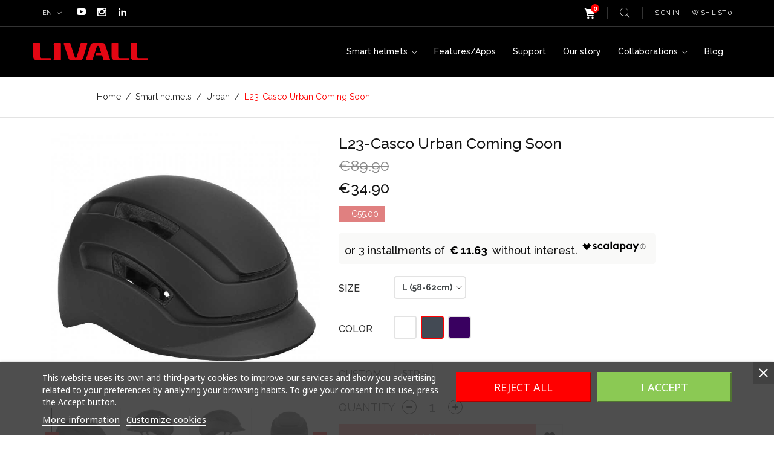

--- FILE ---
content_type: text/html; charset=utf-8
request_url: https://livall.es/en/urban/128-220-l23.html
body_size: 25416
content:
<!doctype html>
<html lang="en">

<head>
    
        
  <meta charset="utf-8">


  <meta http-equiv="x-ua-compatible" content="ie=edge">


<head>
  <!-- Modificado el content-->
<meta name="google-site-verification" content="jfdXAan0c6LcexkQDW3mauHS3M_LgIYIr8Trh7fagv8" />
</head>


  <link rel="canonical" href="https://livall.es/en/urban/128-l23.html">

  <title>L23-Casco Urban Coming Soon</title>
  <meta name="description" content="">
  <meta name="keywords" content="">
      
                  <link rel="alternate" href="https://livall.es/en/urban/128-l23.html" hreflang="en-us">
                  <link rel="alternate" href="https://livall.es/es/urbano/128-cavn.html" hreflang="es">
        



  <meta name="viewport" content="width=device-width, initial-scale=1.0, maximum-scale=1.0, user-scalable=0">



  <link rel="icon" type="image/vnd.microsoft.icon" href="https://livall.es/img/favicon.ico?1624369028">
  <link rel="shortcut icon" type="image/x-icon" href="https://livall.es/img/favicon.ico?1624369028">



    <link rel="stylesheet" href="https://livall.es/themes/extremestyle/assets/css/theme.css" type="text/css" media="all">
  <link rel="stylesheet" href="https://livall.es/modules/paypal/views/css/paypal_fo.css" type="text/css" media="all">
  <link rel="stylesheet" href="https://livall.es/modules/paytpv/views/css/payment.css" type="text/css" media="all">
  <link rel="stylesheet" href="https://livall.es/modules/paytpv/views/css/fullscreen.css" type="text/css" media="all">
  <link rel="stylesheet" href="https://livall.es/modules/lgcookieslaw/views/css/plugins/tooltipster/tooltipster.bundle.min.css" type="text/css" media="all">
  <link rel="stylesheet" href="https://livall.es/modules/lgcookieslaw/views/css/plugins/tooltipster/tooltipster.borderless.min.css" type="text/css" media="all">
  <link rel="stylesheet" href="https://livall.es/modules/lgcookieslaw/views/css/lgcookieslaw_1_1.css" type="text/css" media="all">
  <link rel="stylesheet" href="https://livall.es/modules/lgcookieslaw/views/css/front.css" type="text/css" media="all">
  <link rel="stylesheet" href="https://livall.es/modules/integracionodoo//views/css/front.css" type="text/css" media="all">
  <link rel="stylesheet" href="https://livall.es/modules/productcustomization//views/css/front.css" type="text/css" media="all">
  <link rel="stylesheet" href="https://livall.es/modules/blockwishlist/blockwishlist.css" type="text/css" media="all">
  <link rel="stylesheet" href="https://livall.es/js/jquery/ui/themes/base/minified/jquery-ui.min.css" type="text/css" media="all">
  <link rel="stylesheet" href="https://livall.es/js/jquery/ui/themes/base/minified/jquery.ui.theme.min.css" type="text/css" media="all">
  <link rel="stylesheet" href="https://livall.es/js/jquery/plugins/fancybox/jquery.fancybox.css" type="text/css" media="all">
  <link rel="stylesheet" href="https://livall.es/modules/ps_imageslider/css/homeslider.css" type="text/css" media="all">
  <link rel="stylesheet" href="https://livall.es/modules/colorchange/views/css/1ch.css" type="text/css" media="all">
  <link rel="stylesheet" href="https://livall.es/themes/extremestyle/modules/xipblog/css/xipblog.css" type="text/css" media="all">
  <link rel="stylesheet" href="https://livall.es/themes/extremestyle/assets/css/custom.css" type="text/css" media="all">




  

  <script type="text/javascript">
        var always_load_content = false;
        var prestashop = {"cart":{"products":[],"totals":{"total":{"type":"total","label":"Total","amount":0,"value":"\u20ac0.00"},"total_including_tax":{"type":"total","label":"Total (tax incl.)","amount":0,"value":"\u20ac0.00"},"total_excluding_tax":{"type":"total","label":"Total (tax excl.)","amount":0,"value":"\u20ac0.00"}},"subtotals":{"products":{"type":"products","label":"Subtotal","amount":0,"value":"\u20ac0.00"},"discounts":null,"shipping":{"type":"shipping","label":"Shipping","amount":0,"value":""},"tax":{"type":"tax","label":"Included taxes","amount":0,"value":"\u20ac0.00"}},"products_count":0,"summary_string":"0 items","vouchers":{"allowed":1,"added":[]},"discounts":[],"minimalPurchase":0,"minimalPurchaseRequired":""},"currency":{"name":"Euro","iso_code":"EUR","iso_code_num":"978","sign":"\u20ac"},"customer":{"lastname":null,"firstname":null,"email":null,"birthday":null,"newsletter":null,"newsletter_date_add":null,"optin":null,"website":null,"company":null,"siret":null,"ape":null,"is_logged":false,"gender":{"type":null,"name":null},"addresses":[]},"language":{"name":"English (English)","iso_code":"en","locale":"en-US","language_code":"en-us","is_rtl":"0","date_format_lite":"m\/d\/Y","date_format_full":"m\/d\/Y H:i:s","id":1},"page":{"title":"","canonical":null,"meta":{"title":"L23-Casco Urban Coming Soon","description":"","keywords":"","robots":"index"},"page_name":"product","body_classes":{"lang-en":true,"lang-rtl":false,"country-ES":true,"currency-EUR":true,"layout-full-width":true,"page-product":true,"tax-display-enabled":true,"product-id-128":true,"product-L23-Casco Urban Coming Soon":true,"product-id-category-4":true,"product-id-manufacturer-0":true,"product-id-supplier-0":true},"admin_notifications":[]},"shop":{"name":"LIVALL","logo":"https:\/\/livall.es\/img\/livall-logo-1624368985.jpg","stores_icon":"https:\/\/livall.es\/img\/logo_stores.png","favicon":"https:\/\/livall.es\/img\/favicon.ico"},"urls":{"base_url":"https:\/\/livall.es\/","current_url":"https:\/\/livall.es\/en\/urban\/128-220-l23.html","shop_domain_url":"https:\/\/livall.es","img_ps_url":"https:\/\/livall.es\/img\/","img_cat_url":"https:\/\/livall.es\/img\/c\/","img_lang_url":"https:\/\/livall.es\/img\/l\/","img_prod_url":"https:\/\/livall.es\/img\/p\/","img_manu_url":"https:\/\/livall.es\/img\/m\/","img_sup_url":"https:\/\/livall.es\/img\/su\/","img_ship_url":"https:\/\/livall.es\/img\/s\/","img_store_url":"https:\/\/livall.es\/img\/st\/","img_col_url":"https:\/\/livall.es\/img\/co\/","img_url":"https:\/\/livall.es\/themes\/extremestyle\/assets\/img\/","css_url":"https:\/\/livall.es\/themes\/extremestyle\/assets\/css\/","js_url":"https:\/\/livall.es\/themes\/extremestyle\/assets\/js\/","pic_url":"https:\/\/livall.es\/upload\/","pages":{"address":"https:\/\/livall.es\/en\/address","addresses":"https:\/\/livall.es\/en\/addresses","authentication":"https:\/\/livall.es\/en\/login","cart":"https:\/\/livall.es\/en\/cart","category":"https:\/\/livall.es\/en\/index.php?controller=category","cms":"https:\/\/livall.es\/en\/index.php?controller=cms","contact":"https:\/\/livall.es\/en\/contact-us","discount":"https:\/\/livall.es\/en\/discount","guest_tracking":"https:\/\/livall.es\/en\/guest-tracking","history":"https:\/\/livall.es\/en\/order-history","identity":"https:\/\/livall.es\/en\/identity","index":"https:\/\/livall.es\/en\/","my_account":"https:\/\/livall.es\/en\/my-account","order_confirmation":"https:\/\/livall.es\/en\/order-confirmation","order_detail":"https:\/\/livall.es\/en\/index.php?controller=order-detail","order_follow":"https:\/\/livall.es\/en\/order-follow","order":"https:\/\/livall.es\/en\/order","order_return":"https:\/\/livall.es\/en\/index.php?controller=order-return","order_slip":"https:\/\/livall.es\/en\/credit-slip","pagenotfound":"https:\/\/livall.es\/en\/page-not-found","password":"https:\/\/livall.es\/en\/password-recovery","pdf_invoice":"https:\/\/livall.es\/en\/index.php?controller=pdf-invoice","pdf_order_return":"https:\/\/livall.es\/en\/index.php?controller=pdf-order-return","pdf_order_slip":"https:\/\/livall.es\/en\/index.php?controller=pdf-order-slip","prices_drop":"https:\/\/livall.es\/en\/prices-drop","product":"https:\/\/livall.es\/en\/index.php?controller=product","search":"https:\/\/livall.es\/en\/search","sitemap":"https:\/\/livall.es\/en\/sitemap","stores":"https:\/\/livall.es\/en\/stores","supplier":"https:\/\/livall.es\/en\/supplier","register":"https:\/\/livall.es\/en\/login?create_account=1","order_login":"https:\/\/livall.es\/en\/order?login=1"},"alternative_langs":{"en-us":"https:\/\/livall.es\/en\/urban\/128-l23.html","es":"https:\/\/livall.es\/es\/urbano\/128-cavn.html"},"theme_assets":"\/themes\/extremestyle\/assets\/","actions":{"logout":"https:\/\/livall.es\/en\/?mylogout="},"no_picture_image":{"bySize":{"cart_default":{"url":"https:\/\/livall.es\/img\/p\/en-default-cart_default.jpg","width":125,"height":125},"small_default":{"url":"https:\/\/livall.es\/img\/p\/en-default-small_default.jpg","width":150,"height":150},"home_default":{"url":"https:\/\/livall.es\/img\/p\/en-default-home_default.jpg","width":285,"height":285},"medium_default":{"url":"https:\/\/livall.es\/img\/p\/en-default-medium_default.jpg","width":380,"height":272},"large_default":{"url":"https:\/\/livall.es\/img\/p\/en-default-large_default.jpg","width":750,"height":750}},"small":{"url":"https:\/\/livall.es\/img\/p\/en-default-cart_default.jpg","width":125,"height":125},"medium":{"url":"https:\/\/livall.es\/img\/p\/en-default-home_default.jpg","width":285,"height":285},"large":{"url":"https:\/\/livall.es\/img\/p\/en-default-large_default.jpg","width":750,"height":750},"legend":""}},"configuration":{"display_taxes_label":true,"display_prices_tax_incl":true,"is_catalog":false,"show_prices":true,"opt_in":{"partner":false},"quantity_discount":{"type":"discount","label":"Unit discount"},"voucher_enabled":1,"return_enabled":0},"field_required":[],"breadcrumb":{"links":[{"title":"Home","url":"https:\/\/livall.es\/en\/"},{"title":"Smart helmets","url":"https:\/\/livall.es\/en\/3-smart-helmets"},{"title":"Urban","url":"https:\/\/livall.es\/en\/4-urban"},{"title":"L23-Casco Urban Coming Soon","url":"https:\/\/livall.es\/en\/urban\/128-220-l23.html#\/color-black\/size-l_58_62cm\/custom-std"}],"count":4},"link":{"protocol_link":"https:\/\/","protocol_content":"https:\/\/"},"time":1768250992,"static_token":"bb3ba2e89045a7bce7eb1ccde780bb27","token":"58fddfa0b82cc757eab5d53ca21dea99","debug":false};
        var prestashopFacebookAjaxController = "https:\/\/livall.es\/en\/module\/ps_facebook\/Ajax";
        var psemailsubscription_subscription = "https:\/\/livall.es\/en\/module\/ps_emailsubscription\/subscription";
        var psr_icon_color = "#000000";
        var ssIsCeInstalled = false;
        var xprt_base_dir = "https:\/\/livall.es\/";
        var page_name = "product";
  </script>



  <script type="text/javascript">
var sp_link_base ='https://livall.es';
</script>

<script type="text/javascript">
function renderDataAjax(jsonData)
{
    for (var key in jsonData) {
	    if(key=='java_script')
        {
            $('body').append(jsonData[key]);
        }
        else
            if($('#ets_speed_dy_'+key).length)
            {
                if($('#ets_speed_dy_'+key+' #layer_cart').length)
                {
                    $('#ets_speed_dy_'+key).before($('#ets_speed_dy_'+key+' #layer_cart').clone());
                    $('#ets_speed_dy_'+key+' #layer_cart').remove();
                    $('#layer_cart').before('<div class="layer_cart_overlay"></div>');
                }
                $('.ets_speed_dynamic_hook[id="ets_speed_dy_'+key+'"]').replaceWith(jsonData[key]);
            }
              
    }
    if($('#header .shopping_cart').length && $('#header .cart_block').length)
    {
        var shopping_cart = new HoverWatcher('#header .shopping_cart');
        var cart_block = new HoverWatcher('#header .cart_block');
        $("#header .shopping_cart a:first").hover(
    		function(){
    			if (ajaxCart.nb_total_products > 0 || parseInt($('.ajax_cart_quantity').html()) > 0)
    				$("#header .cart_block").stop(true, true).slideDown(450);
    		},
    		function(){
    			setTimeout(function(){
    				if (!shopping_cart.isHoveringOver() && !cart_block.isHoveringOver())
    					$("#header .cart_block").stop(true, true).slideUp(450);
    			}, 200);
    		}
    	);
    }
    if(typeof jsonData.custom_js!== undefined && jsonData.custom_js)
        $('head').append('<script src="'+sp_link_base+'/modules/ets_superspeed/views/js/script_custom.js">');
}
</script>

<style>
.layered_filter_ul .radio,.layered_filter_ul .checkbox {
    display: inline-block;
}
.ets_speed_dynamic_hook .cart-products-count{
    display:none!important;
}
.ets_speed_dynamic_hook .ajax_cart_quantity ,.ets_speed_dynamic_hook .ajax_cart_product_txt,.ets_speed_dynamic_hook .ajax_cart_product_txt_s{
    display:none!important;
}
.ets_speed_dynamic_hook .shopping_cart > a:first-child:after {
    display:none!important;
}
</style><!-- emarketing start -->





<!-- emarketing end -->
                <!-- Google Tag Manager -->
<script>(function(w,d,s,l,i){w[l]=w[l]||[];w[l].push({'gtm.start':
new Date().getTime(),event:'gtm.js'});var f=d.getElementsByTagName(s)[0],
j=d.createElement(s),dl=l!='dataLayer'?'&l='+l:'';j.async=true;j.src=
'https://www.googletagmanager.com/gtm.js?id='+i+dl;f.parentNode.insertBefore(j,f);
})(window,document,'script','dataLayer','GTM-54D9RMH5');</script>
<!-- End Google Tag Manager -->
<meta name="google-site-verification" content="pP5dsVhveKyxLpiV2aWqe7wD8ZBszq3Y9W3qvye7c_Q" />
<!-- Google tag (gtag.js) -->
<script async src="https://www.googletagmanager.com/gtag/js?id=G-F1J83NKRPH"></script>
<script>
  window.dataLayer = window.dataLayer || [];
  function gtag(){dataLayer.push(arguments);}
  gtag('js', new Date());

  gtag('config', 'G-F1J83NKRPH');
</script>
<!-- Matomo -->
<script>
  var _paq = window._paq = window._paq || [];
  /* tracker methods like "setCustomDimension" should be called before "trackPageView" */
  _paq.push(['trackPageView']);
  _paq.push(['enableLinkTracking']);
  (function() {
    var u="//matomo.synergy1.es/";
    _paq.push(['setTrackerUrl', u+'matomo.php']);
    _paq.push(['setSiteId', '8']);
    var d=document, g=d.createElement('script'), s=d.getElementsByTagName('script')[0];
    g.async=true; g.src=u+'matomo.js'; s.parentNode.insertBefore(g,s);
  })();
</script>
<!-- End Matomo Code -->

    <!-- dh42 CSS Module -->
	<style type="text/css">
		

@import url("https://fonts.googleapis.com/css?family=Raleway:300,400,500,700");

strong, b {
font-weight: 700;
}
 
html body, body .products-selection, body .list .product_desc, body select, body select.form-control, body .category-miniature .h2, body .product-variants .control-label, body .product-description-short, body .more-info {

font-family: "Raleway", sans-serif;

}
	</style>
<!-- /dh42 CSS Module -->


            <script async src="https://www.googletagmanager.com/gtag/js?id=AW-10810355199"></script>
            <script>
                window.dataLayer = window.dataLayer || [];
                function gtag(){dataLayer.push(arguments);}
                gtag('js', new Date());
                gtag('config', 'AW-10810355199');
            </script><script type="text/javascript">
    var lgcookieslaw_reload = 0;
    var lgcookieslaw_block_navigation = 0;
    var lgcookieslaw_banner_position = 2;
    var lgcookieslaw_show_fixed_button = 1;
    var lgcookieslaw_saved_preferences = 0;
    var lgcookieslaw_save_user_consent = 1;
    var lgcookieslaw_banner_url_ajax_controller = "https://livall.es/en/module/lgcookieslaw/ajax";
    var lgcookieslaw_consent_mode_class = "lggoogleanalytics-accept";
    var lgcookieslaw_cookie_values = null;     var lgcookieslaw_ajax_calls_token = "e36d25b354093e6e4da13f56d46eac0a";
</script>



    <meta id="js-rcpgtm-tracking-config" data-tracking-data="%7B%22bing%22%3A%7B%22tracking_id%22%3A%22%22%2C%22feed_prefix%22%3A%22%22%2C%22feed_variant%22%3A%22%22%7D%2C%22context%22%3A%7B%22browser%22%3A%7B%22device_type%22%3A1%7D%2C%22localization%22%3A%7B%22id_country%22%3A6%2C%22country_code%22%3A%22ES%22%2C%22id_currency%22%3A1%2C%22currency_code%22%3A%22EUR%22%2C%22id_lang%22%3A1%2C%22lang_code%22%3A%22en%22%7D%2C%22page%22%3A%7B%22controller_name%22%3A%22product%22%2C%22products_per_page%22%3A12%2C%22category%22%3A%5B%5D%2C%22search_term%22%3A%22%22%7D%2C%22shop%22%3A%7B%22id_shop%22%3A1%2C%22shop_name%22%3A%22LIVALL%22%2C%22base_dir%22%3A%22https%3A%2F%2Flivall.es%2F%22%7D%2C%22tracking_module%22%3A%7B%22module_name%22%3A%22rcpgtagmanager%22%2C%22checkout_module%22%3A%7B%22module%22%3A%22default%22%2C%22controller%22%3A%22order%22%7D%2C%22service_version%22%3A%2217%22%2C%22token%22%3A%22dfca82783005910280ab566007ef6c83%22%7D%2C%22user%22%3A%5B%5D%7D%2C%22criteo%22%3A%7B%22tracking_id%22%3A%22%22%2C%22feed_prefix%22%3A%22%22%2C%22feed_variant%22%3A%22%22%7D%2C%22facebook%22%3A%7B%22tracking_id%22%3A%22%22%2C%22feed_prefix%22%3A%22%22%2C%22feed_variant%22%3A%22%22%7D%2C%22ga4%22%3A%7B%22tracking_id%22%3A%22G-F1J83NKRPH%22%2C%22is_data_import%22%3Afalse%7D%2C%22gads%22%3A%7B%22tracking_id%22%3A%22%22%2C%22merchant_id%22%3A%22%22%2C%22conversion_labels%22%3A%7B%22create_account%22%3A%22%22%2C%22product_view%22%3A%22%22%2C%22add_to_cart%22%3A%22%22%2C%22begin_checkout%22%3A%22%22%2C%22purchase%22%3A%22%22%7D%7D%2C%22gfeeds%22%3A%7B%22retail%22%3A%7B%22is_enabled%22%3Afalse%2C%22prefix%22%3A%22%22%2C%22variant%22%3A%22%22%7D%2C%22custom%22%3A%7B%22is_enabled%22%3Afalse%2C%22is_id2%22%3Afalse%2C%22prefix%22%3A%22%22%2C%22variant%22%3A%22%22%7D%7D%2C%22gtm%22%3A%7B%22tracking_id%22%3A%22GTM-54D9RMH5%22%2C%22is_disable_tracking%22%3Afalse%7D%2C%22gua%22%3A%7B%22tracking_id%22%3A%22%22%2C%22site_speed_sample_rate%22%3A1%2C%22is_data_import%22%3Afalse%2C%22is_anonymize_ip%22%3Afalse%2C%22is_user_id%22%3Afalse%2C%22is_link_attribution%22%3Afalse%2C%22cross_domain_list%22%3A%5B%22%22%5D%2C%22dimensions%22%3A%7B%22ecomm_prodid%22%3A1%2C%22ecomm_pagetype%22%3A2%2C%22ecomm_totalvalue%22%3A3%2C%22dynx_itemid%22%3A4%2C%22dynx_itemid2%22%3A5%2C%22dynx_pagetype%22%3A6%2C%22dynx_totalvalue%22%3A7%7D%7D%2C%22optimize%22%3A%7B%22tracking_id%22%3A%22%22%2C%22is_async%22%3Afalse%2C%22hiding_class_name%22%3A%22optimize-loading%22%2C%22hiding_timeout%22%3A3000%7D%2C%22pinterest%22%3A%7B%22tracking_id%22%3A%22%22%2C%22feed_prefix%22%3A%22%22%2C%22feed_variant%22%3A%22%22%7D%2C%22tiktok%22%3A%7B%22tracking_id%22%3A%22%22%2C%22feed_prefix%22%3A%22%22%2C%22feed_variant%22%3A%22%22%7D%2C%22twitter%22%3A%7B%22tracking_id%22%3A%22%22%2C%22events%22%3A%7B%22add_to_cart_id%22%3A%22%22%2C%22payment_info_id%22%3A%22%22%2C%22checkout_initiated_id%22%3A%22%22%2C%22product_view_id%22%3A%22%22%2C%22lead_id%22%3A%22%22%2C%22purchase_id%22%3A%22%22%2C%22search_id%22%3A%22%22%7D%2C%22feed_prefix%22%3A%22%22%2C%22feed_variant%22%3A%22%22%7D%7D">
    <script type="text/javascript" data-keepinline="true" data-cfasync="false" src="/modules/rcpgtagmanager/views/js/hook/trackingClient.bundle.js"></script>




    
  <meta property="og:type" content="product">
  <meta property="og:url" content="https://livall.es/en/urban/128-220-l23.html">
  <meta property="og:title" content="L23-Casco Urban Coming Soon">
  <meta property="og:site_name" content="LIVALL">
  <meta property="og:description" content="">
  <meta property="og:image" content="https://livall.es/715-large_default/l23.jpg">
      <meta property="product:pretax_price:amount" content="28.842976">
    <meta property="product:pretax_price:currency" content="EUR">
    <meta property="product:price:amount" content="34.9">
    <meta property="product:price:currency" content="EUR">
    
</head>

<body id="product"
    class="lang-en country-es currency-eur layout-full-width page-product tax-display-enabled product-id-128 product-l23-casco-urban-coming-soon product-id-category-4 product-id-manufacturer-0 product-id-supplier-0 is-not-index">

    
        
    

    <main id="page" urls_pages_cart="https://livall.es/en/cart" static_token="bb3ba2e89045a7bce7eb1ccde780bb27">
        
                    
        <header id="header" >
            
                
  <div class="header-banner">
    
  </div>


<!-- Smartsupp Live Chat script -->
<script type="text/javascript">
  var _smartsupp = _smartsupp || {};
  _smartsupp.key = '3935f9105bc615b1103929f978cb7f9452435c97';
  window.smartsupp || (function(d) {
    var s, c, o = smartsupp = function() { o._.push(arguments) };
    o._ = [];
    s = d.getElementsByTagName('script')[0];
    c = d.createElement('script');
    c.type = 'text/javascript';
    c.charset = 'utf-8';
    c.async = true;
    c.src = 'https://www.smartsuppchat.com/loader.js?';
    s.parentNode.insertBefore(c, s);
  })(document);
</script>


  <nav class="header-nav">
    <div class="container">
      <div class="row inner-wrapper">
        <div class="left-nav">
          <div id="_desktop_language_selector">
  <div class="language-selector-wrapper">
    <div class="language-selector dropdown js-dropdown">
      <span class="hidden-lg-up">Language:</span>
      <span class="expand-more hidden-md-down" data-toggle="dropdown">
                         en
      </span>
      <a data-target="#" data-toggle="dropdown" aria-haspopup="true" aria-expanded="false" class="hidden-md-down">
        <i class="font-down-open-big"></i>
      </a>
      <ul class="dropdown-menu hidden-md-down">
                  <li  class="current" >
            <a href="https://livall.es/en/urban/128-l23.html" class="dropdown-item">
                            en
              </a>
          </li>
                  <li >
            <a href="https://livall.es/es/urbano/128-cavn.html" class="dropdown-item">
                            es
              </a>
          </li>
              </ul>
      <select class="link hidden-lg-up">
                  <option value="https://livall.es/en/urban/128-l23.html"
             selected="selected">
                            en
            </option>
                  <option value="https://livall.es/es/urbano/128-cavn.html"
            >
                            es
            </option>
              </select>
    </div>
  </div>
</div>

  <div class="block-social wow slideInRight">
  	    <ul>
              <li class="youtube"><a href="https://www.youtube.com/channel/UCuAakG3eAF4Q_5MqkSRWaIg" target="_blank"></a></li>
              <li class="instagram"><a href="https://www.instagram.com/livall.eu/" target="_blank"></a></li>
              <li class="linkedin"><a href="https://www.linkedin.com/company/livalliberoamerica" target="_blank"></a></li>
          </ul>
  </div>


        </div>
        <div class="right-nav">
          <div id="_desktop_cart">
  <input type="checkbox" id="toggle-cart" class="no-style">
  <div class="blockcart cart-preview inactive" data-refresh-url="//livall.es/en/module/ps_shoppingcart/ajax">
    <label class="cart-header" for="toggle-cart">
        <div class="inner-wrapper">
            <i class="font-cart"></i>
            <span class="cart-products-count">0</span>
        </div>
    </label>
    <div class="body cart-hover-content">
        <div class="container">
             <ul class="cart-list">
                          </ul>
             <div class="cart-footer">
                 <div class="cart-subtotals">
                                          <div class="products">
                                                <span class="value">Por definir</span>
                                               <span class="label">Subtotal</span>
                     </div>
                                          <div class="">
                                                <span class="value">Por definir</span>
                                               <span class="label"></span>
                     </div>
                                          <div class="shipping">
                                                <span class="value">Por definir</span>
                                               <span class="label">Shipping</span>
                     </div>
                                          <div class="tax">
                                                <span class="value">Por definir</span>
                                               <span class="label">Included taxes</span>
                     </div>
                                         <div class="cart-total">
                         <span class="value">€0.00</span>
                         <span class="label">Total</span>
                    </div>
                 </div>
                 <div class="cart-wishlist-action text-center-flex">
                                          <a class="btn cart-wishlist-checkout" href="//livall.es/en/cart?action=show">Checkout</a>
                 </div>
             </div>
         </div>
     </div>
  </div>
</div>

<!-- Block search module TOP -->
<div id="_desktop_search_bar">
	<div id="search_widget" data-search-controller-url="//livall.es/en/search">
		<div class="search-bar hidden-lg-up">
			<form class="search-bar__wrap" method="get" action="//livall.es/en/search">
				<input type="hidden" name="controller" value="search">
				<input class="search-bar__text" type="text" name="s" value="" placeholder="Search our catalog..." aria-label="Search">
				<button class="search-bar__btn font-search" type="submit">
				</button>
			</form>
		</div>
		<div class="search-block hidden-md-down">
			<span class="js-search-btn-toggle search-btn-toggle font-search" title="Search..."></span>
			<form class="search-form" method="get" action="//livall.es/en/search">
				<span class="search-close js-search-close"></span>
				<div class="search-field container -responsive">
					<input type="hidden" name="controller" value="search">
					<input class="input-text" type="text" name="s" value="" placeholder="Search..." aria-label="Search">
					<button class="search-btn font-search" type="submit">
					</button>
				</div>
			</form>
		</div>
	</div>
</div>
<!-- /Block search module TOP -->
<div id="_desktop_user_info">
    <div class="header_user_info dropdown-mobile">
      <span class="js-toggle btn-toggle-mobile font-user hidden-lg-up"></span>
      <div class="js-toggle-list header_user_info__list dropdown-toggle-mobile">
                  <a
            href="https://livall.es/en/my-account"
            title="Log in to your customer account"
            rel="nofollow"
          >
            <span>Sign in</span>
          </a>
                        </div>
  </div>
</div>
<script type="text/javascript">
var wishlistProductsIds='';
var baseDir ='https://livall.es/';
var static_token='bb3ba2e89045a7bce7eb1ccde780bb27';
var isLogged ='0';
var loggin_required='You must be logged in to manage your wishlist.';
var added_to_wishlist ='The product was successfully added to your wishlist.';
var mywishlist_url='https://livall.es/en/module/blockwishlist/mywishlist';
	var isLoggedWishlist=false;
</script>
<div id="_desktop_wishlist_top">
	<a class="wishtlist_top" href="https://livall.es/en/module/blockwishlist/mywishlist" title="Wish list">
		<i class="font-heart hidden-lg-up"></i>
		<span class="title">Wish list</span>
	    <span class="cart-wishlist-number">0</span>
	</a>
</div>


        </div>
        <div class="hidden-lg-up mobile">
          <div id="menu-icon">
            <i class="material-icons burger-icon">&#xE5D2;</i>
            <i class="material-icons close-icon">&#xE5CD;</i>
          </div>
          <div class="top-logo" id="_mobile_logo"></div>
                      <div id="_mobile_contact_link"></div>
                                                          <a id="_mobile_user_info" href="/en/login?back=my-account"></a>
                                            <a id="_mobile_cart"></a>
                  </div>
      </div>
    </div>
  </nav>



  <div class="header-top">
    <div class="container">
      <div class="row inner-wrapper">
        <div id="_desktop_logo" class="col-md-4 hidden-md-down">
                      <a href="https://livall.es/">          
              <p class="logo" id="site-logo"  alt="LIVALL"></p>
            </a>
                  </div>
        


<div class="main-menu col-md-8 js-top-menu position-static hidden-md-down" id="_desktop_top_menu">
    
     
        <ul class="top-menu" id="top-menu"             data-depth="0">
        
                            <li class="category" id="category-3">
                                                                                     <a class="dropdown-item with-ul"
                            href="https://livall.es/en/3-smart-helmets"  data-depth="0" >
                            Smart helmets
                                                                                                                            <span data-target="#top_sub_menu_81192" data-toggle="collapse"
                                    class="hidden-lg-up navbar-toggler collapse-icons">
                                    <i class="material-icons add">&#xE313;</i>
                                    <i class="material-icons remove">&#xE316;</i>
                                </span>
                                                    </a>
                                                                <div 
                         class="popover sub-menu js-sub-menu submenu collapse"
                         id="top_sub_menu_81192">
                                                            <div class="inner-wrapper">
                                
                                                                
     
        <ul class="top-menu"             data-depth="1">
        
                            <li class="category" id="category-4">
                                                                                     <a class="dropdown-item dropdown-submenu with-ul"
                            href="https://livall.es/en/4-urban"  data-depth="1" >
                            Urban
                                                                                                                            <span data-target="#top_sub_menu_60549" data-toggle="collapse"
                                    class="hidden-lg-up navbar-toggler collapse-icons">
                                    <i class="material-icons add">&#xE313;</i>
                                    <i class="material-icons remove">&#xE316;</i>
                                </span>
                                                    </a>
                                                                <div 
                         class="collapse submenu"
                             id="top_sub_menu_60549">
                                                            
     
        <ul class="top-menu"             data-depth="2">
        
                            <li class="category" id="category-16">
                                                                                   <a class="dropdown-item "
                            
                            data-depth="2"                     
                                                             
                                 href="/en/urban/26-59-bh51m-neo-urban-smart-helmet.html#/2-size-m_54_58cm/8-color-white" 
                                 
                                 
                                 
                                 
                                
                                                                  
                                                   

                                                        >
                            BH51M NEO
                        </a>
                                                        </li>
                            <li class="category" id="category-17">
                                                                                   <a class="dropdown-item "
                            
                            data-depth="2"                     
                                                             href="/en/urban/32-74-c20.html#/2-size-m_54_58cm/8-color-white" 
                                 
                                 
                                 
                                 
                                 
                                
                                                                  
                                                   

                                                        >
                            C20
                        </a>
                                                        </li>
                            <li class="category" id="category-18">
                                                                                   <a class="dropdown-item "
                            
                            data-depth="2"                     
                                                             
                                 
                                 href="/en/road/33-78-evo21.html#/2-size-m_54_58cm/11-color-black" 
                                 
                                 
                                 
                                
                                                                  
                                                   

                                                        >
                            EVO 21
                        </a>
                                                        </li>
                            <li class="category" id="category-22">
                                                                                   <a class="dropdown-item "
                            
                            data-depth="2"                     
                                                             
                                 
                                 
                                 
                                 
                                 
                                
                                 href="http://livall.es/en/urban/128-l23.html"                                  
                                                   

                                                        >
                            L23
                        </a>
                                                        </li>
                    </ul>
    
                                                                                        </div>
                                    </li>
                            <li class="category" id="category-5">
                                                                                     <a class="dropdown-item dropdown-submenu with-ul"
                            href="https://livall.es/en/5-road"  data-depth="1" >
                            Road
                                                                                                                            <span data-target="#top_sub_menu_8001" data-toggle="collapse"
                                    class="hidden-lg-up navbar-toggler collapse-icons">
                                    <i class="material-icons add">&#xE313;</i>
                                    <i class="material-icons remove">&#xE316;</i>
                                </span>
                                                    </a>
                                                                <div 
                         class="collapse submenu"
                             id="top_sub_menu_8001">
                                                            
     
        <ul class="top-menu"             data-depth="2">
        
                            <li class="category" id="category-11">
                                                                                   <a class="dropdown-item "
                            
                            data-depth="2"                     
                                                             
                                 
                                 href="/en/road/33-78-evo21.html#/2-size-m_54_58cm/11-color-black" 
                                 
                                 
                                 
                                
                                                                  
                                                   

                                                        >
                            EVO 21
                        </a>
                                                        </li>
                            <li class="category" id="category-12">
                                                                                   <a class="dropdown-item "
                            
                            data-depth="2"                     
                                                             
                                 
                                 
                                 href="/en/road/30-123-bh60se-neo-cycling-smart-helmet.html#/8-color-white/28-size-one_size55_61cm" 
                                 
                                 
                                
                                                                  
                                                   

                                                        >
                            BH60SE NEO
                        </a>
                                                        </li>
                            <li class="category" id="category-13">
                                                                                   <a class="dropdown-item "
                            
                            data-depth="2"                     
                                                             
                                 
                                 
                                 
                                 href="/en/road/31-69-bh62-neo-cycling-smart-helmet.html#/2-size-m_54_58cm/11-color-black" 
                                 
                                
                                                                  
                                                   

                                                        >
                            BH62 NEO
                        </a>
                                                        </li>
                    </ul>
    
                                                                                        </div>
                                    </li>
                            <li class="category" id="category-6">
                                                                                     <a class="dropdown-item dropdown-submenu with-ul"
                            href="https://livall.es/en/6-mountain"  data-depth="1" >
                            Mountain
                                                                                                                            <span data-target="#top_sub_menu_70890" data-toggle="collapse"
                                    class="hidden-lg-up navbar-toggler collapse-icons">
                                    <i class="material-icons add">&#xE313;</i>
                                    <i class="material-icons remove">&#xE316;</i>
                                </span>
                                                    </a>
                                                                <div 
                         class="collapse submenu"
                             id="top_sub_menu_70890">
                                                            
     
        <ul class="top-menu"             data-depth="2">
        
                            <li class="category" id="category-14">
                                                                                   <a class="dropdown-item "
                            
                            data-depth="2"                     
                                                             
                                 
                                 
                                 
                                 
                                 href="/en/mountain/34-82-mt1-neo.html#/2-size-m_54_58cm/11-color-black" 
                                
                                                                  
                                                   

                                                        >
                            MT1 NEO
                        </a>
                                                        </li>
                    </ul>
    
                                                                                        </div>
                                    </li>
                            <li class="category" id="category-7">
                                                                                     <a class="dropdown-item dropdown-submenu with-ul"
                            href="https://livall.es/en/7-ski"  data-depth="1" >
                            Ski
                                                                                                                            <span data-target="#top_sub_menu_83464" data-toggle="collapse"
                                    class="hidden-lg-up navbar-toggler collapse-icons">
                                    <i class="material-icons add">&#xE313;</i>
                                    <i class="material-icons remove">&#xE316;</i>
                                </span>
                                                    </a>
                                                                <div 
                         class="collapse submenu"
                             id="top_sub_menu_83464">
                                                            
     
        <ul class="top-menu"             data-depth="2">
        
                            <li class="category" id="category-15">
                                                                                   <a class="dropdown-item "
                            
                            data-depth="2"                     
                                                             
                                 
                                 
                                 
                                 
                                 
                                 href="/en/ski/48-138-rs1-ski-helmet.html#/2-size-m_54_58cm/8-color-white"
                                                                  
                                                   

                                                        >
                            RS1 Ski Helmet
                        </a>
                                                        </li>
                    </ul>
    
                                                                                        </div>
                                    </li>
                            <li class="category" id="category-19">
                                                                                     <a class="dropdown-item dropdown-submenu with-ul"
                            href="https://livall.es/en/19-motorbike-helmet"  data-depth="1" >
                            Motorbike Helmet
                                                                                                                            <span data-target="#top_sub_menu_87984" data-toggle="collapse"
                                    class="hidden-lg-up navbar-toggler collapse-icons">
                                    <i class="material-icons add">&#xE313;</i>
                                    <i class="material-icons remove">&#xE316;</i>
                                </span>
                                                    </a>
                                                                <div 
                         class="collapse submenu"
                             id="top_sub_menu_87984">
                                                            
     
        <ul class="top-menu"             data-depth="2">
        
                            <li class="category" id="category-20">
                                                                                   <a class="dropdown-item "
                            
                            data-depth="2"                     
                                                             
                                 
                                 
                                 
                                 
                                 
                                
                                                                  
                                 href="http://livall.es/en/motorbike-helmet/125-mc1.html"                   

                                                        >
                            MC1
                        </a>
                                                        </li>
                            <li class="category" id="category-21">
                                                                                   <a class="dropdown-item "
                            
                            data-depth="2"                     
                                                             
                                 
                                 
                                 
                                 
                                 
                                
                                                                 href="http://livall.es/en/motorbike-helmet/126-mc1-pro.html"  
                                                   

                                                        >
                            MC1 Pro
                        </a>
                                                        </li>
                    </ul>
    
                                                                                        </div>
                                    </li>
                    </ul>
    
                                                                                                </div>
                                                    </div>
                                    </li>
                            <li class="cms-page" id="cms-page-16">
                                                                                     <a class="dropdown-item "
                            href="https://livall.es/en/content/16-apps-and-features"  data-depth="0" >
                            Features/Apps
                                                    </a>
                                                        </li>
                            <li class="cms-page" id="cms-page-9">
                                                                                     <a class="dropdown-item "
                            href="https://livall.es/en/content/9-support"  data-depth="0" >
                            Support
                                                    </a>
                                                        </li>
                            <li class="cms-page" id="cms-page-4">
                                                                                     <a class="dropdown-item "
                            href="https://livall.es/en/content/4-our-story"  data-depth="0" >
                            Our story
                                                    </a>
                                                        </li>
                            <li class="cms-category" id="cms-category-2">
                                                                                     <a class="dropdown-item with-ul"
                            href="https://livall.es/en/content/category/2-collaborations"  data-depth="0" >
                            Collaborations
                                                                                                                            <span data-target="#top_sub_menu_73883" data-toggle="collapse"
                                    class="hidden-lg-up navbar-toggler collapse-icons">
                                    <i class="material-icons add">&#xE313;</i>
                                    <i class="material-icons remove">&#xE316;</i>
                                </span>
                                                    </a>
                                                                <div 
                         class="popover sub-menu js-sub-menu submenu collapse"
                         id="top_sub_menu_73883">
                                                            <div class="inner-wrapper">
                                
                                                                
     
        <ul class="top-menu"             data-depth="1">
        
                            <li class="cms-page" id="cms-page-6">
                                                                                     <a class="dropdown-item dropdown-submenu "
                            href="https://livall.es/en/content/6-for-companies"  data-depth="1" >
                            For companies
                                                    </a>
                                                        </li>
                            <li class="cms-page" id="cms-page-7">
                                                                                     <a class="dropdown-item dropdown-submenu "
                            href="https://livall.es/en/content/7-public-administration"  data-depth="1" >
                            Public administration
                                                    </a>
                                                        </li>
                            <li class="cms-page" id="cms-page-8">
                                                                                     <a class="dropdown-item dropdown-submenu "
                            href="https://livall.es/en/content/8-become-a-distributor"  data-depth="1" >
                            Become a distributor
                                                    </a>
                                                        </li>
                    </ul>
    
                                                                                                </div>
                                                    </div>
                                    </li>
                            <li class="link" id="lnk-blog">
                                                                                     <a class="dropdown-item "
                            href="/en/blog"  data-depth="0" >
                            Blog
                                                    </a>
                                                        </li>
                    </ul>
    
</div>  <style>
        .features-home {
    background-image: url(https://livall.es/modules/htmlbanners6/views/img/upload/8612fff0d86db63d048282d1cdfca922bff42317_14.jpg);
    background-position: 50% 50%;
    background-repeat: no-repeat;
    -webkit-background-size: cover;
    background-size: cover;
}
            .video-promo__poster {
    background-image: url(https://livall.es/modules/htmlbanners6/views/img/upload/72b08352b0f4c1f3a9094eaa4d505253c7bc9114_screen.png);
    background-position: 50% 50%;
    background-repeat: no-repeat;
    -webkit-background-size: cover;
    background-size: cover;
}
            .testimonials-wrapper {
    background-image: url(https://livall.es/modules/htmlbanners6/views/img/upload/bfb437250166f22c6962334341e0bdc3d11f490c_background.png);
    background-position: 50% 50%;
    background-repeat: no-repeat;
    -webkit-background-size: cover;
    background-size: cover;
}
            .is-not-index #header {
    background-image: url(https://livall.es/modules/htmlbanners6/views/img/upload/9b30b7ca6bae63f0706e2794cb651dceef2053b7_bg-image.png);
    background-position: 50% 50%;
    background-repeat: no-repeat;
    -webkit-background-size: cover;
    background-size: cover;
}
          </style>



      </div>
      <div id="mobile_top_menu_wrapper" class="row hidden-lg-up">
        <div class="wrapper-nav">
                      <div id="_mobile_currency_selector"></div>
                                <div id="_mobile_language_selector"></div>
                    <div id="_mobile_link_block"></div>
        </div>
                  <div class="wrapper-modules">
                          <div id="_mobile_wishlist_top"></div>
                                      <div id="_mobile_search_bar"></div>
                      </div>
                <div class="js-top-menu mobile" id="_mobile_top_menu"></div>
      </div>
    </div>
  </div>
  
            
        </header>


        <section id="wrapper">
            
            
                <nav data-depth="4" class="breadcrumb">
  <ol class="container -responsive" itemscope itemtype="http://schema.org/BreadcrumbList">
    
              
                    <li itemprop="itemListElement" itemscope itemtype="http://schema.org/ListItem">
            <a itemprop="item" href="https://livall.es/en/">
              <span itemprop="name">Home</span>
            </a>
            <meta itemprop="position" content="1">
          </li>
                  
              
                    <li itemprop="itemListElement" itemscope itemtype="http://schema.org/ListItem">
            <a itemprop="item" href="https://livall.es/en/3-smart-helmets">
              <span itemprop="name">Smart helmets</span>
            </a>
            <meta itemprop="position" content="2">
          </li>
                  
              
                    <li itemprop="itemListElement" itemscope itemtype="http://schema.org/ListItem">
            <a itemprop="item" href="https://livall.es/en/4-urban">
              <span itemprop="name">Urban</span>
            </a>
            <meta itemprop="position" content="3">
          </li>
                  
              
                      <li>
              <span>L23-Casco Urban Coming Soon</span>
            </li>
                  
          
  </ol>
</nav>
            
                            <div class="container">
                    
                    
                </div>
                                    <div class="container clearfix">
                <div class="wrapper-columns row">
                    
                        
<aside id="notifications">
  <div class="container">
    
    
    
      </div>
</aside>
                    
                    
                        
  <div id="content-wrapper" class="col-12">
  	
    

  <section id="main" itemscope itemtype="https://schema.org/Product">

    <div class="row">
      <div class="col-lg-5 l-column p-page">
        
          <section class="page-content" id="content">
            
              
                <div class="images-container">
  
    <div class="product-cover">
                      <img class="js-qv-product-cover" src="https://livall.es/715-large_default/l23.jpg" alt="L23-Casco Urban Coming Soon" title="L23-Casco Urban Coming Soon" style="width:100%;" itemprop="image">
        <div class="layer" data-toggle="modal" data-target="#product-modal">
          <i class="material-icons zoom-in">&#xE8B6;</i>
        </div>
                    
        <ul class="product-flags">
                      <li class="product-flag discount"><span>-€55.00</span></li>
                  </ul>
      
    </div>
  
  
    <div class="wrapper-thumbnails">
        <div class="scroll-box-arrows">
            <i class="material-icons left">&#xE314;</i>
            <i class="material-icons right">&#xE315;</i>
        </div>
          <div class="arrows js-arrows">
            <i class="material-icons arrow-up js-arrow-up">&#xE316;</i>
            <i class="material-icons arrow-down js-arrow-down">&#xE313;</i>
          </div>
      <div class="js-qv-mask mask">
        <ul class="product-images js-qv-product-images">
                      <li class="thumb-container">
              <img
                class="thumb js-thumb selected"
                data-image-medium-src="https://livall.es/715-medium_default/l23.jpg"
                data-image-large-src="https://livall.es/715-large_default/l23.jpg"
                src="https://livall.es/715-home_default/l23.jpg"
                alt="L23-Casco Urban Coming Soon"
                title="L23-Casco Urban Coming Soon"
                width="100"
                itemprop="image"
              >
            </li>
                      <li class="thumb-container">
              <img
                class="thumb js-thumb"
                data-image-medium-src="https://livall.es/716-medium_default/l23.jpg"
                data-image-large-src="https://livall.es/716-large_default/l23.jpg"
                src="https://livall.es/716-home_default/l23.jpg"
                alt="L23-Casco Urban Coming Soon"
                title="L23-Casco Urban Coming Soon"
                width="100"
                itemprop="image"
              >
            </li>
                      <li class="thumb-container">
              <img
                class="thumb js-thumb"
                data-image-medium-src="https://livall.es/717-medium_default/l23.jpg"
                data-image-large-src="https://livall.es/717-large_default/l23.jpg"
                src="https://livall.es/717-home_default/l23.jpg"
                alt="L23-Casco Urban Coming Soon"
                title="L23-Casco Urban Coming Soon"
                width="100"
                itemprop="image"
              >
            </li>
                      <li class="thumb-container">
              <img
                class="thumb js-thumb"
                data-image-medium-src="https://livall.es/718-medium_default/l23.jpg"
                data-image-large-src="https://livall.es/718-large_default/l23.jpg"
                src="https://livall.es/718-home_default/l23.jpg"
                alt="L23-Casco Urban Coming Soon"
                title="L23-Casco Urban Coming Soon"
                width="100"
                itemprop="image"
              >
            </li>
                      <li class="thumb-container">
              <img
                class="thumb js-thumb"
                data-image-medium-src="https://livall.es/719-medium_default/l23.jpg"
                data-image-large-src="https://livall.es/719-large_default/l23.jpg"
                src="https://livall.es/719-home_default/l23.jpg"
                alt="L23-Casco Urban Coming Soon"
                title="L23-Casco Urban Coming Soon"
                width="100"
                itemprop="image"
              >
            </li>
                  </ul>
      </div>
    </div>
  
</div>

              
            
          </section>
        
      </div>
      <div id="productDescription" class="col-lg-7 r-column">
        <div id="productInfo">
          
            

              <h2 class="h2" itemprop="name">L23-Casco Urban Coming Soon</h2>
            
          
                    
                        
                <div class="product-prices">
    
              <div class="row">
          <div class="product-discount col-12">
            
            <h2 class="regular-price">€89.90</h2>
          </div>
        </div>

          

    
      <div class="product-price h5 has-discount" itemprop="offers" itemscope
        itemtype="https://schema.org/Offer">
        <link itemprop="availability" href="https://schema.org/InStock" />
        <meta itemprop="priceCurrency" content="EUR">
        <meta itemprop="url" content="https://livall.es/en/urban/128-220-l23.html#/11-color-black/34-size-l_58_62cm/48-custom-std">
        <div class="current-price">
          <!-- <span class="control-label">
                             Price
                                </span>-->
          <!--   <span class="price" itemprop="price" content="34.9">€34.90</span>-->
          <h2 class="h2" itemprop="price" content="34.9"> €34.90
            </h2>

                                    <span class="discount discount-amount">
                - €55.00
              </span>
                              </div>

        
                  
      </div>
    

    
          

    
          

    
          

    

    <div class="tax-shipping-delivery-label">
                          
      
          </div>
  </div>
                          
          
                    <div class="product-information">
                        <div class="product-actions">
              
                <form action="https://livall.es/en/cart" method="post" id="add-to-cart-or-refresh">
                  <input type="hidden" name="token" value="bb3ba2e89045a7bce7eb1ccde780bb27">
                  <input type="hidden" name="id_product" value="128" id="product_page_product_id">
                  <input type="hidden" name="id_customization" value="0"
                    id="product_customization_id">
                  
                    <div class="product-variants">
                  <div class="clearfix product-variants-item row  display: flex; ">

        <div class="col-4 col-sm-2">
          <span class="control-label">Size</span>
        </div>
        <div class="col-8 col-sm-6">
                      <select class="form-control form-control-select" id="group_1"
              data-product-attribute="1" onchange="onProductChange()" name="group[1]">
                              <option value="33" title="M (54-58cm)" >M (54-58cm)</option>
                              <option value="34" title="L (58-62cm)"                   selected="selected" >L (58-62cm)</option>
                          </select>
                  </div>
      </div>
                <div class="clearfix product-variants-item row  display: flex; ">

        <div class="col-4 col-sm-2">
          <span class="control-label">Color</span>
        </div>
        <div class="col-8 col-sm-6">
                      <ul id="group_2">
                              <li class="float-xs-left input-container">
                  <label>
                    <input class="input-color" type="radio" data-product-attribute="2"
                      name="group[2]" onclick="onProductChange()" value="8"
                      title="White" >
                    <span class="color"
                      style="background-color: #ffffff"                       ><span
                        class="sr-only">White</span></span>
                  </label>
                </li>
                              <li class="float-xs-left input-container">
                  <label>
                    <input class="input-color" type="radio" data-product-attribute="2"
                      name="group[2]" onclick="onProductChange()" value="11"
                      title="Black"  checked="checked" >
                    <span class="color"
                      style="background-color: #434A54"                       ><span
                        class="sr-only">Black</span></span>
                  </label>
                </li>
                              <li class="float-xs-left input-container">
                  <label>
                    <input class="input-color" type="radio" data-product-attribute="2"
                      name="group[2]" onclick="onProductChange()" value="27"
                      title="Ultraviolet" >
                    <span class="color"
                      style="background-color: #390060"                       ><span
                        class="sr-only">Ultraviolet</span></span>
                  </label>
                </li>
                          </ul>
                  </div>
      </div>
                <div class="clearfix product-variants-item row  display: flex; ">

        <div class="col-4 col-sm-2">
          <span class="control-label">Custom</span>
        </div>
        <div class="col-8 col-sm-6">
                      <select class="form-control form-control-select" id="group_7"
              data-product-attribute="7" onchange="onProductChange()" name="group[7]">
                              <option value="48" title="STD"                   selected="selected" >STD</option>
                          </select>
                  </div>
      </div>
      </div>

<script>
  let reloadLocationDebouncer;

  function onProductChange() {
    if (reloadLocationDebouncer) clearInterval(reloadLocationDebouncer);

    if (!"L23-Casco Urban Coming Soon".startsWith("C20 - ")) return;

    const pathName = location.pathname.toString();

    reloadLocationDebouncer = setInterval(() => {
      if (location.pathname.toString() === pathName) return;
      clearInterval(reloadLocationDebouncer);
      location.reload();
    }, 25);
  };
</script>                  

                  
                    <div class="product-add-to-cart">

    
        

            <div class="product-quantity" id="idproduct-quantity">
                <div class="qty ">
                    <span class="control-label hidden-sm">Quantity</span>

                    <input type="text" name="qty" id="quantity_wanted" value="1" class="input-group"
                        min="1">

                </div>
            </div>
        

        
            <span id="product-availability">

                            </span>
        

                        
            
        
        <div id="customizationInfo" style="display: none;">
                                    <div id="customization_message_result"  style="display: none;" >
                <p class="customization-message">
                    <img src="https://livall.es/themes/extremestyle/assets/img/circle-checked-green.svg" />
                    <strong>Your customization:</strong>
                </p>
                <div id="customization_message_result_value">
                    
                </div>
            </div>
            <div class="customization-buttons">
                <button type="button" id="editCustomizationButton" onclick="editCustomization()">
                    <img src="https://livall.es/themes/extremestyle/assets/img/edit-square.svg" />
                </button>
                <a href="javascript:void(0);" id="removeStProductCustomization" onclick="removeCustomization()">
                    <!-- Remove Customization -->
                    <img src="https://livall.es/themes/extremestyle/assets/img/delete.svg" />
                </a>
            </div>
        </div>

        <div id="customizationInfo" style="display: none;">
                        
            <div id="customization_message_result"  style="display: none;" >
                <p class="customization-message">
                    <img src="https://livall.es/themes/extremestyle/assets/img/circle-checked-green.svg" />
                    <strong>Your customization:</strong>
                </p>
                <div id="customization_message_result_value">
                    
                </div>
            </div>
            <div class="customization-buttons">
                <button type="button" id="editCustomizationButton">
                    <img src="https://livall.es/themes/extremestyle/assets/img/edit-square.svg" />
                </button>
                <a href="javascript:void(0);" id="removeStProductCustomization">
                    <!-- Remove Customization -->
                    <img src="https://livall.es/themes/extremestyle/assets/img/delete.svg" />
                </a>
            </div>

        </div>

        <div id="customizationInfo" style="display: none;">
                                    <div id="customization_message_result"  style="display: none;" >
                <p class="customization-message">
                    <img src="https://livall.es/themes/extremestyle/assets/img/circle-checked-green.svg" />
                    <strong>Your customization:</strong>
                </p>
                <div id="customization_message_result_value">
                    
                </div>
            </div>
            <div class="customization-buttons">
                <button type="button" id="editCustomizationButton">
                    <img src="https://livall.es/themes/extremestyle/assets/img/edit-square.svg" />
                </button>
                <a href="javascript:void(0);" id="removeStProductCustomization">
                    <!-- Remove Customization -->
                    <img src="https://livall.es/themes/extremestyle/assets/img/delete.svg" />
                </a>
            </div>

        </div>

        <!-- Ventana modal, por defecto no visiblel -->

        <div id="ventanaModal" class="modal-personalizacion-producto">
            <div class="contenido-modal">
                <button class="close" type="button"></button>

                <span class="title-modal">                         Customize the helmet with the image you want

                    </span>
                <span class="subtitle-modal">                         How does it work?
                    </span>
                <div class="descripcion_perzonalisacion row">
                    <div class="content_perzonalisacion ">
                        <svg width="24" height="26" viewBox="0 0 24 26" fill="none" xmlns="http://www.w3.org/2000/svg">
                            <circle cx="12" cy="14" r="12" fill="black" />
                            <path
                                d="M15.52 16.564V18.5H9.024V16.564H11.296V11.716C11.2 11.844 11.0453 11.9773 10.832 12.116C10.6293 12.244 10.4053 12.3667 10.16 12.484C9.91467 12.6013 9.65867 12.6973 9.392 12.772C9.136 12.8467 8.90667 12.884 8.704 12.884V10.884C8.896 10.884 9.13067 10.8253 9.408 10.708C9.68533 10.58 9.95733 10.4307 10.224 10.26C10.4907 10.0893 10.72 9.924 10.912 9.764C11.1147 9.59333 11.2427 9.46 11.296 9.364H13.488V16.564H15.52Z"
                                fill="white" />
                        </svg>
                        <span class="text_personalizar_options">
                                                            Click on the bottom button of “Customize +50€.
                            </span>
                    </div>
                    <div class="content_perzonalisacion ">
                        <svg width="24" height="26" viewBox="0 0 24 26" fill="none" xmlns="http://www.w3.org/2000/svg">
                            <circle cx="12" cy="14" r="12" fill="black" />
                            <path
                                d="M8.108 18.5C8.108 18.02 8.14533 17.588 8.22 17.204C8.29467 16.8093 8.42267 16.4467 8.604 16.116C8.796 15.7853 9.052 15.476 9.372 15.188C9.70267 14.9 10.1187 14.6173 10.62 14.34C11.0573 14.1053 11.4413 13.9027 11.772 13.732C12.1133 13.5507 12.396 13.3853 12.62 13.236C12.844 13.0867 13.0147 12.9373 13.132 12.788C13.2493 12.628 13.308 12.4467 13.308 12.244C13.308 11.924 13.18 11.652 12.924 11.428C12.668 11.1933 12.3 11.076 11.82 11.076C11.564 11.076 11.3293 11.1133 11.116 11.188C10.9027 11.252 10.7 11.3427 10.508 11.46C10.3267 11.5773 10.156 11.7107 9.996 11.86C9.84667 11.9987 9.708 12.148 9.58 12.308L8.204 10.724C8.34267 10.5747 8.54 10.4147 8.796 10.244C9.052 10.0627 9.35067 9.89733 9.692 9.748C10.044 9.588 10.428 9.46 10.844 9.364C11.2707 9.25733 11.724 9.204 12.204 9.204C12.748 9.204 13.2333 9.27333 13.66 9.412C14.0867 9.54 14.444 9.72667 14.732 9.972C15.0307 10.2067 15.2547 10.4947 15.404 10.836C15.564 11.1667 15.644 11.5293 15.644 11.924C15.644 12.2973 15.5747 12.628 15.436 12.916C15.2973 13.204 15.1213 13.46 14.908 13.684C14.6947 13.908 14.46 14.1053 14.204 14.276C13.9587 14.436 13.7187 14.58 13.484 14.708C13.292 14.8147 13.0733 14.9373 12.828 15.076C12.5827 15.2147 12.3373 15.3693 12.092 15.54C11.8573 15.7 11.6387 15.8707 11.436 16.052C11.2333 16.2227 11.0787 16.3933 10.972 16.564H15.82V18.5H8.108Z"
                                fill="white" />
                        </svg>
                        <span class="text_personalizar_options">                                 Buy the helmet pack + customization.
                            </span>
                    </div>
                    <div class="content_perzonalisacion ">
                        <svg width="24" height="27" viewBox="0 0 24 27" fill="none" xmlns="http://www.w3.org/2000/svg">
                            <circle cx="12" cy="15" r="12" fill="black" />
                            <path
                                d="M13.596 14.224C14.2573 14.3413 14.7907 14.6613 15.196 15.184C15.612 15.696 15.82 16.3253 15.82 17.072C15.82 17.5733 15.7187 18.0267 15.516 18.432C15.324 18.8373 15.0467 19.1787 14.684 19.456C14.332 19.744 13.9 19.9627 13.388 20.112C12.876 20.272 12.3 20.352 11.66 20.352C10.8493 20.352 10.1293 20.2187 9.5 19.952C8.88133 19.696 8.364 19.3173 7.948 18.816L9.164 17.296C9.44133 17.648 9.772 17.92 10.156 18.112C10.54 18.304 11.02 18.4 11.596 18.4C12.2467 18.4 12.7427 18.272 13.084 18.016C13.4253 17.76 13.596 17.3653 13.596 16.832C13.596 16.2773 13.3987 15.8507 13.004 15.552C12.6093 15.2533 12.012 15.104 11.212 15.104H10.764V13.504H11.26C11.9213 13.504 12.4333 13.36 12.796 13.072C13.1587 12.7733 13.34 12.3947 13.34 11.936C13.34 11.4987 13.1907 11.1733 12.892 10.96C12.5933 10.7467 12.204 10.64 11.724 10.64C11.2333 10.64 10.7907 10.752 10.396 10.976C10.012 11.2 9.69733 11.5147 9.452 11.92L8.108 10.416C8.268 10.1707 8.48133 9.952 8.748 9.76C9.01467 9.55733 9.31333 9.38667 9.644 9.248C9.98533 9.09867 10.3533 8.98667 10.748 8.912C11.1427 8.82667 11.548 8.784 11.964 8.784C12.508 8.784 13.004 8.85333 13.452 8.992C13.9 9.13067 14.284 9.32267 14.604 9.568C14.9347 9.81333 15.1853 10.112 15.356 10.464C15.5373 10.8053 15.628 11.1893 15.628 11.616C15.628 11.936 15.58 12.24 15.484 12.528C15.388 12.816 15.2493 13.0773 15.068 13.312C14.8867 13.5467 14.668 13.744 14.412 13.904C14.1667 14.064 13.8947 14.1707 13.596 14.224Z"
                                fill="white" />
                        </svg>

                        <span class="text_personalizar_options 8">
                                                            Once the purchase of the pack has been made, our team will contact you by email so that you can
                                send them the image that you would like to print on your helmet.
                            </span>
                    </div>
                </div>

                <a class="btn btn_pack" id="ir_pack" href="">                        loading...

                    </a>


                <img class="imagen_pack"
                                  
                    src="/themes/extremestyle/assets/img/imgpack_en.jpg"
                 >
            </div>
        </div>


        <div class="add">
            <button class="btn btn-primary add-to-cart" data-button-action="add-to-cart" type="submit"
                 disabled >
                                    Add to cart
                            </button>
                <div class="panel-product-actions">
    	<a id="wishlist_button" class="wishlist-btn" href="#" onclick="WishlistCart('wishlist_block_list', 'add', '128', $('#idCombination').val(), document.getElementById('quantity_wanted').value); return false;" rel="nofollow"  title="Add to my wishlist">
    		<i class="font-heart"></i>
                	</a>
    </div>

        </div>



    </div>

<script>
    // Ventana modal
    var modal = document.getElementById("ventanaModal");
    var productquantity = document.getElementById("idproduct-quantity");
    // Botón que abre el modal
    // var boton = document.getElementById("addCustomizationButtonModal");

    // Hace referencia al elemento <span> que tiene la X que cierra la ventana
    var span = document.getElementsByClassName("close")[0];
    var a = document.getElementById("ir_pack");

    // Cuando el usuario hace click en el botón, se abre la ventana
    function customizationPremiun(id_producto, language_id, name_producto) {


        modal.style.display = "flex";
        productquantity.style.display = "none"
        a.classList.add("disabled");
        // document.getElementById("ir_pack").disabled  = false;
        consultarPack(id_producto, language_id, name_producto);
    }

    function consultarPack(id_producto, language_id, name_producto) {

        var color = Array.from(document.querySelectorAll(".input-color")).find(e => e.checked).getAttribute("title");

        var talla = Array.from(document.querySelector("#group_1").querySelectorAll("option")).find(e => e.getAttribute(
                "value") === document.querySelector("#group_1").value).getAttribute("title");


        //console.log(talla);   
        //console.log(params);
        // TODO: Probar esto
        fetch(location.origin + '/productCustomizePremium.php?' + 'id_product=' + id_producto +
                '&language_id=' + language_id +
                '&name_product=' + name_producto +
                '&color=' + color +
                '&talla=' + talla)
            // Exito
            .then(response => response.json()) // convertir a json
            .then(data => {
                //console.log(data)
                
        
                document.getElementById("ir_pack").href = data;
                a.classList.remove("disabled");
                if (language_id == 1) {
                    document.getElementById("ir_pack").innerText = "Go to pack";
                } else {
                    document.getElementById("ir_pack").innerText = "Ir al Pack";
                }



            }) //imprimir los datos en la consola
            .catch(err => console.log('Solicitud fallida', err)); // Capturar errores

    }


    /* boton.addEventListener("click", function() {      
         //  document.querySelector('[name="product-quantity"]').parentElement.parentElement.style.display = 'none';

     });*/

    // Si el usuario hace click en la x, la ventana se cierra
    span.addEventListener("click", function() {
        modal.style.display = "none";
        productquantity.style.display = "flex"
    });

    // Si el usuario hace click fuera de la ventana, se cierra.
    /* window.addEventListener("click", function(event) {
      if (event.target == modal) {
             modal.style.display = "none";
         }
     });*/


    function change() {
        $('#productDescription').toggleClass('add-customization');
        $('#submitStProductCustomization').prop('disabled', true);
        let text = $('#customize_text_field').val();
        if (text.length > 0 || $('.img-list img').hasClass("active")) {
            $('#submitStProductCustomization').prop('disabled', false);
        }
        $('#customize_text_field').keyup(function() {

            if (text.length > 0) {
                $('#submitStProductCustomization').prop('disabled', false);
            } else if ($('#customize_text_field').val()) {
                $('#submitStProductCustomization').prop('disabled', false);
            } else {

                $('#submitStProductCustomization').prop('disabled', true);
            }

        });

        $(".img-list img").click(function() {
            let text = $('#customize_text_field').val();
            if ($('.img-list img').hasClass("active")) {
                $('#submitStProductCustomization').prop('disabled', false);
            } else if (text.length > 0) {
                $('#submitStProductCustomization').prop('disabled', false);
            } else {
                $('#submitStProductCustomization').prop('disabled', true);
            }
        })
    }


    function customizationSubtmit() {
        callModify();
        $('#customizationInfo').fadeIn("slow");
        $('#addCustomizationButton').fadeOut("slow");
        $('#productDescription').toggleClass('add-customization');
    }

    function editCustomization() {
        $('#productDescription').toggleClass('add-customization');
    }

    function removeCustomization() {
        $('#customizationInfo').fadeOut("slow");
        $('#addCustomizationButton').fadeIn("slow");

    }

    // Observe and Modify customization
    async function callModify() {
        while (!$("#customization_message_result_value").html() && i++ < 10)
            await new Promise(resolve => setTimeout(resolve, 250))

        const text = $("#customization_message_result_value").html().trim();
        if (!(text.startsWith('Text "') || text.startsWith('Image "'))) return setTimeout(() => callModify(),
            1000);;
        const result = modify(text);
        $("#customization_message_result_value").html(result);

        setTimeout(() => callModify(), 1000);
    }
</script>                  



                  
                                      

                  
                                      



                  
                    <input class="product-refresh ps-hidden-by-js" name="refresh" type="submit"
                      value="Refresh">
                  
                </form>
              
              
                <div id="product-description-short-128" class="product-description-short rte"
                  itemprop="description"></div>
              
            </div>

            
              <div class="blockreassurance_product">
            <div class="reass-item">
                        <a class="item-link" href="https://livall.eu/en/content/12-privacy-policy" title="https://livall.eu/en/content/12-privacy-policy">
                        <div class="block-icon">
                                                        <img class="svg invisible" src="/livall/modules/blockreassurance/views/img//reassurance/pack1/lock.svg">
                                                </div>
            <div class="item-descr">
                                  <p class="block-title" style="color:#000000;">Privacy policy</p>
                            </div>
                        </a>
                    </div>
            <div class="reass-item">
                        <a class="item-link" href="https://livall.eu/en/content/1-delivery" title="https://livall.eu/en/content/1-delivery">
                        <div class="block-icon">
                                                        <img class="svg invisible" src="/livall/modules/blockreassurance/views/img//reassurance/pack1/local-shipping.svg">
                                                </div>
            <div class="item-descr">
                                  <p class="block-title" style="color:#000000;">Delivery policy</p>
                            </div>
                        </a>
                    </div>
            <div class="reass-item">
                        <a class="item-link" href="https://livall.eu/en/content/13-cancellation-and-returns" title="https://livall.eu/en/content/13-cancellation-and-returns">
                        <div class="block-icon">
                                                        <img class="svg invisible" src="/livall/modules/blockreassurance/views/img//reassurance/pack1/loop.svg">
                                                </div>
            <div class="item-descr">
                                  <p class="block-title" style="color:#000000;">Return policy</p>
                            </div>
                        </a>
                    </div>
    </div>

            
          </div>
        </div>

        <div id="addCustomizationForm">
          
            <div class="product-additional-info">
  
<div id="scalapayPopUpTrigger" class="estiloPropio">
    <scalapay-widget
            amount="34.9"
            min="0.1"
            max="300"
            size="100%"
            logoSize="100%"
            priceColor="#000000"
            logoColor="#000000"
            logoAlignment="-8px"
            amountSelectorArray='[]'
            numberOfPayments="3"
            hideLogo="false"
            hidePrice="false"
            locale="en"
            priceBoxSelector=''>
    </scalapay-widget>

     </div>


<script type="text/javascript">

    var scalapay_text_position = "1";
    var scalapayClassName = ".current-price";

    
    function intScalapayProductText(elemSelector, divToShow) {
        var referenceNode = document.querySelector(elemSelector);
        referenceNode.parentNode.appendChild(document.getElementById(divToShow));
    }

    //move scalapay text under price
    if (scalapay_text_position == 1) {
        intScalapayProductText(scalapayClassName, "scalapayPopUpTrigger");
    }
    
</script>
    <style type="text/css">#scalapayPopUpTriggerMain {
padding: 1.25rem
}</style>

  

</div>
          
                  </div>
                                            
                  <div class="linkMore">
            <a href="#moreInfoContent" id="moreInfoButtom" onclick="return moreInfo();">Show details >></a>
            <a href="#moreInfoContent" id="lessInfoButtom" onclick="return moreInfo();" style="display: none;">
              << Hide details</a>
          </div>
        </div>
            <div id="moreInfoContent" style="display:none" class="col-12">
        
          <div class="more-info">
            <ul class="nav nav-tabs_alternative">
                                          
                       									       									       									       									       									       									       									    

              
                            
                                        </ul>

            <div class="tab-content" id="tab-content">
                        
            
                          

                        
                          
            
                                                                                                                                                                                                                                    

            
            
              <div class="category-products none-in-tabs">
    <p class="headline-section products-title">
                            Related products
            </p>
    <div class="products grid row view-carousel js-carousel-products">
                    

    <article class="product-miniature js-product-miniature" data-id-product="26"
    data-id-product-attribute="152" itemscope itemtype="http://schema.org/Product">


    <div class="thumbnail-container">

      <div class="thumbnail-wrapper">

        
          <a href="https://livall.es/en/urban/26-152-bh51m-neo-urban-smart-helmet.html#/5-color-grey/34-size-l_58_62cm/48-custom-std" class="thumbnail product-thumbnail">
                                                                    <img class="thumbnail-alternate" src="https://livall.es/378-home_default/bh51m-neo-urban-smart-helmet.jpg" alt="">
                                                                                                                                                                                                                                          <img class="thumbnail-img" src="https://livall.es/579-home_default/bh51m-neo-urban-smart-helmet.jpg" alt=""
                data-full-size-image-url="https://livall.es/579-large_default/bh51m-neo-urban-smart-helmet.jpg" itemprop="image">
                      </a>
        
        
          <ul class="product-flags">
                                          <span class="discount-percentage">-€40.00</span>
                                   
           <!-- <span class="regalo_navidad"> </span> -->    

                          <li class="discount">-€40.00</li>
                      </ul>

        
      </div>
      
                  <div class="variant-links">
      <a href="https://livall.es/en/urban/26-151-bh51m-neo-urban-smart-helmet.html#/5-color-grey/33-size-m_54_58cm/48-custom-std"
       class="color"
       title="Grey"
              style="background-color: #AAB2BD"           ><span class="sr-only">Grey</span></a>
      <a href="https://livall.es/en/urban/26-61-bh51m-neo-urban-smart-helmet.html#/11-color-black/34-size-l_58_62cm/48-custom-std"
       class="color"
       title="Black"
              style="background-color: #434A54"           ><span class="sr-only">Black</span></a>
      <a href="https://livall.es/en/urban/26-63-bh51m-neo-urban-smart-helmet.html#/18-color-pink/33-size-m_54_58cm/48-custom-std"
       class="color"
       title="Pink"
              style="background-color: #FCCACD"           ><span class="sr-only">Pink</span></a>
      <a href="https://livall.es/en/urban/26-96-bh51m-neo-urban-smart-helmet.html#/26-color-mint/33-size-m_54_58cm/48-custom-std"
       class="color"
       title="Mint"
              style="background-color: #aaf0d1"           ><span class="sr-only">Mint</span></a>
      <a href="https://livall.es/en/urban/26-139-bh51m-neo-urban-smart-helmet.html#/27-color-ultraviolet/33-size-m_54_58cm/48-custom-std"
       class="color"
       title="Ultraviolet"
              style="background-color: #390060"           ><span class="sr-only">Ultraviolet</span></a>
    <span class="js-count count"></span>
</div>
              
      <div class="right-block">
        <div class="product-desc">
          
            
          
          
            <h3 class="h3 product-title" itemprop="name"><a href="https://livall.es/en/urban/26-152-bh51m-neo-urban-smart-helmet.html#/5-color-grey/34-size-l_58_62cm/48-custom-std">BH51M NEO - Urban Helmet</a></h3>
          
          
            <p class="product_desc" itemprop="description">BH51M NEO: URBAN SUPERHERO
Avenues, bike lanes, bridges, parks, roads ... take ownership of the asphalt with BH51M Neo. Total control over your environment with all of the smart security...</p>
          
                                        
                          <div class="product-price-and-shipping" itemprop="offers" itemtype="http://schema.org/Offer" itemscope>
                <link itemprop="url" href="https://livall.es/en/urban/26-152-bh51m-neo-urban-smart-helmet.html#/5-color-grey/34-size-l_58_62cm/48-custom-std" />
                <meta itemprop="availability"
                  content="https://schema.org/InStock" />
                <meta itemprop="priceCurrency" content="EUR" />
                                
                                <span itemprop="price" content="79" class="price">€79.00</span>
                                  

                  <span class="regular-price">€119.00</span>
                                
                
                                                                                  
                                              </div>
                      
        </div>
        <div class="highlighted-informations">
          <div class="inner">
                          

<form action="" method="post" class="add-to-cart-or-refresh">
	<div class="product-quantity" style="display:none;">
		<input type="hidden" name="token" class="token-product-list" value="">
            <input type="hidden" name="id_product" value="26" class="product_page_product_id">
            <input type="hidden" name="id_customization" value="0" class="product_customization_id">
            <input type="hidden" name="qty" value="1" class="input-group"  min="1"  />
	</div>
     <a href="javascript:void(0);" name-module="product-list" id="product-list-cart-id-product-26" id_product_atrr="26" class="add-cart disabled" data-button-action="add-to-cart" title="Add to cart">
     	<i class="font-cart"></i>
		<span>Add to cart</span>
	 </a>
</form>

                        <div class="wishlist product-item-wishlist">
	<a class="addToWishlist wishlistProd_26" href="#" rel="26" onclick="WishlistCart('wishlist_block_list', 'add', '26', false, 1); return false;" title="Add to wishlist">
        <i class="font-heart"></i>
        <span>Add to wishlist</span>
	</a>
</div>

            
                          

          </div>
        </div>
      </div>
    </div>
  </article>
                    

    <article class="product-miniature js-product-miniature" data-id-product="70"
    data-id-product-attribute="0" itemscope itemtype="http://schema.org/Product">


    <div class="thumbnail-container">

      <div class="thumbnail-wrapper">

        
          <a href="https://livall.es/en/smart-helmets/70-pack-premium-c20-urban-m-white.html" class="thumbnail product-thumbnail">
                                                                <img class="thumbnail-img" src="https://livall.es/538-home_default/pack-premium-c20-urban-m-white.jpg" alt=""
                data-full-size-image-url="https://livall.es/538-large_default/pack-premium-c20-urban-m-white.jpg" itemprop="image">
                      </a>
        
        
          <ul class="product-flags">
                     
           <!-- <span class="regalo_navidad"> </span> -->    

                          <li class="pack">Pack</li>
                      </ul>

        
      </div>
      
              
      <div class="right-block">
        <div class="product-desc">
          
            
          
          
            <h3 class="h3 product-title" itemprop="name"><a href="https://livall.es/en/smart-helmets/70-pack-premium-c20-urban-m-white.html">Pack Premium C20-Smart Urban Helmet-M-White</a></h3>
          
          
            <p class="product_desc" itemprop="description">C20-SmartUrbanHelmet((54-58cm),White,PCS)</p>
          
                                        
                          <div class="product-price-and-shipping" itemprop="offers" itemtype="http://schema.org/Offer" itemscope>
                <link itemprop="url" href="https://livall.es/en/smart-helmets/70-pack-premium-c20-urban-m-white.html" />
                <meta itemprop="availability"
                  content="https://schema.org/InStock" />
                <meta itemprop="priceCurrency" content="EUR" />
                                
                                <span itemprop="price" content="108.67" class="price">€108.67</span>
                                
                
                                                                                  
                                              </div>
                      
        </div>
        <div class="highlighted-informations no-variants">
          <div class="inner">
                          

<form action="" method="post" class="add-to-cart-or-refresh">
	<div class="product-quantity" style="display:none;">
		<input type="hidden" name="token" class="token-product-list" value="">
            <input type="hidden" name="id_product" value="70" class="product_page_product_id">
            <input type="hidden" name="id_customization" value="0" class="product_customization_id">
            <input type="hidden" name="qty" value="1" class="input-group"  min="1"  />
	</div>
     <a href="javascript:void(0);" name-module="product-list" id="product-list-cart-id-product-70" id_product_atrr="70" class="add-cart " data-button-action="add-to-cart" title="Add to cart">
     	<i class="font-cart"></i>
		<span>Add to cart</span>
	 </a>
</form>

                        <div class="wishlist product-item-wishlist">
	<a class="addToWishlist wishlistProd_70" href="#" rel="70" onclick="WishlistCart('wishlist_block_list', 'add', '70', false, 1); return false;" title="Add to wishlist">
        <i class="font-heart"></i>
        <span>Add to wishlist</span>
	</a>
</div>

            
                          

          </div>
        </div>
      </div>
    </div>
  </article>
                    

    <article class="product-miniature js-product-miniature" data-id-product="128"
    data-id-product-attribute="220" itemscope itemtype="http://schema.org/Product">


    <div class="thumbnail-container">

      <div class="thumbnail-wrapper">

        
          <a href="https://livall.es/en/urban/128-220-l23.html#/11-color-black/34-size-l_58_62cm/48-custom-std" class="thumbnail product-thumbnail">
                                                                    <img class="thumbnail-alternate" src="https://livall.es/716-home_default/l23.jpg" alt="">
                                                                                                                                  <img class="thumbnail-img" src="https://livall.es/715-home_default/l23.jpg" alt=""
                data-full-size-image-url="https://livall.es/715-large_default/l23.jpg" itemprop="image">
                      </a>
        
        
          <ul class="product-flags">
                                          <span class="discount-percentage">-€55.00</span>
                                   
           <!-- <span class="regalo_navidad"> </span> -->    

                          <li class="discount">-€55.00</li>
                      </ul>

        
      </div>
      
                  <div class="variant-links">
      <a href="https://livall.es/en/urban/128-223-l23.html#/8-color-white/34-size-l_58_62cm/48-custom-std"
       class="color"
       title="White"
              style="background-color: #ffffff"           ><span class="sr-only">White</span></a>
      <a href="https://livall.es/en/urban/128-220-l23.html#/11-color-black/34-size-l_58_62cm/48-custom-std"
       class="color"
       title="Black"
              style="background-color: #434A54"           ><span class="sr-only">Black</span></a>
      <a href="https://livall.es/en/urban/128-222-l23.html#/27-color-ultraviolet/34-size-l_58_62cm/48-custom-std"
       class="color"
       title="Ultraviolet"
              style="background-color: #390060"           ><span class="sr-only">Ultraviolet</span></a>
    <span class="js-count count"></span>
</div>
              
      <div class="right-block">
        <div class="product-desc">
          
            
          
          
            <h3 class="h3 product-title" itemprop="name"><a href="https://livall.es/en/urban/128-220-l23.html#/11-color-black/34-size-l_58_62cm/48-custom-std">L23-Casco Urban Coming Soon</a></h3>
          
          
            <p class="product_desc" itemprop="description"></p>
          
                                        
                          <div class="product-price-and-shipping" itemprop="offers" itemtype="http://schema.org/Offer" itemscope>
                <link itemprop="url" href="https://livall.es/en/urban/128-220-l23.html#/11-color-black/34-size-l_58_62cm/48-custom-std" />
                <meta itemprop="availability"
                  content="https://schema.org/OutOfStock" />
                <meta itemprop="priceCurrency" content="EUR" />
                                
                                <span itemprop="price" content="34.9" class="price">€34.90</span>
                                  

                  <span class="regular-price">€89.90</span>
                                
                
                                                                                  
                                              </div>
                      
        </div>
        <div class="highlighted-informations">
          <div class="inner">
                          

<form action="" method="post" class="add-to-cart-or-refresh">
	<div class="product-quantity" style="display:none;">
		<input type="hidden" name="token" class="token-product-list" value="">
            <input type="hidden" name="id_product" value="128" class="product_page_product_id">
            <input type="hidden" name="id_customization" value="0" class="product_customization_id">
            <input type="hidden" name="qty" value="1" class="input-group"  min="1"  />
	</div>
     <a href="javascript:void(0);" name-module="product-list" id="product-list-cart-id-product-128" id_product_atrr="128" class="add-cart disabled" data-button-action="add-to-cart" title="Add to cart">
     	<i class="font-cart"></i>
		<span>Add to cart</span>
	 </a>
</form>

                        <div class="wishlist product-item-wishlist">
	<a class="addToWishlist wishlistProd_128" href="#" rel="128" onclick="WishlistCart('wishlist_block_list', 'add', '128', false, 1); return false;" title="Add to wishlist">
        <i class="font-heart"></i>
        <span>Add to wishlist</span>
	</a>
</div>

            
                          

          </div>
        </div>
      </div>
    </div>
  </article>
                    

    <article class="product-miniature js-product-miniature" data-id-product="33"
    data-id-product-attribute="89" itemscope itemtype="http://schema.org/Product">


    <div class="thumbnail-container">

      <div class="thumbnail-wrapper">

        
          <a href="https://livall.es/en/road/33-89-evo21.html#/34-size-l_58_62cm/39-color-white" class="thumbnail product-thumbnail">
                                                                    <img class="thumbnail-alternate" src="https://livall.es/448-home_default/evo21.jpg" alt="">
                                                                                                                                                                                                                                                                                                                        <img class="thumbnail-img" src="https://livall.es/447-home_default/evo21.jpg" alt=""
                data-full-size-image-url="https://livall.es/447-large_default/evo21.jpg" itemprop="image">
                      </a>
        
        
          <ul class="product-flags">
                     
           <!-- <span class="regalo_navidad"> </span> -->    

                      </ul>

        
      </div>
      
                  <div class="variant-links">
      <a href="https://livall.es/en/road/33-88-evo21.html#/33-size-m_54_58cm/39-color-white"
       class="color"
       title="White"
              style="background-color: #ffffff"           ><span class="sr-only">White</span></a>
      <a href="https://livall.es/en/road/33-78-evo21.html#/11-color-black/33-size-m_54_58cm"
       class="color"
       title="Black"
              style="background-color: #434A54"           ><span class="sr-only">Black</span></a>
      <a href="https://livall.es/en/road/33-80-evo21.html#/26-color-mint/33-size-m_54_58cm"
       class="color"
       title="Mint"
              style="background-color: #aaf0d1"           ><span class="sr-only">Mint</span></a>
      <a href="https://livall.es/en/road/33-94-evo21.html#/27-color-ultraviolet/33-size-m_54_58cm"
       class="color"
       title="Ultraviolet"
              style="background-color: #390060"           ><span class="sr-only">Ultraviolet</span></a>
    <span class="js-count count"></span>
</div>
              
      <div class="right-block">
        <div class="product-desc">
          
            
          
          
            <h3 class="h3 product-title" itemprop="name"><a href="https://livall.es/en/road/33-89-evo21.html#/34-size-l_58_62cm/39-color-white">EVO21 - Bike Helmet</a></h3>
          
          
            <p class="product_desc" itemprop="description">EVO21: SMART PROTECTION AND PROFESSIONAL DESIGN FOR TODAY´S COMMUTERS AND COMPETITORS ALIKE
Winner of the Gold iF Design Award 2021, Without Communication System like other LIVALL helmets (No...</p>
          
                                        
                          <div class="product-price-and-shipping" itemprop="offers" itemtype="http://schema.org/Offer" itemscope>
                <link itemprop="url" href="https://livall.es/en/road/33-89-evo21.html#/34-size-l_58_62cm/39-color-white" />
                <meta itemprop="availability"
                  content="https://schema.org/InStock" />
                <meta itemprop="priceCurrency" content="EUR" />
                                
                                <span itemprop="price" content="75" class="price">€75.00</span>
                                
                
                                                                                  
                                              </div>
                      
        </div>
        <div class="highlighted-informations">
          <div class="inner">
                          

<form action="" method="post" class="add-to-cart-or-refresh">
	<div class="product-quantity" style="display:none;">
		<input type="hidden" name="token" class="token-product-list" value="">
            <input type="hidden" name="id_product" value="33" class="product_page_product_id">
            <input type="hidden" name="id_customization" value="0" class="product_customization_id">
            <input type="hidden" name="qty" value="1" class="input-group"  min="1"  />
	</div>
     <a href="javascript:void(0);" name-module="product-list" id="product-list-cart-id-product-33" id_product_atrr="33" class="add-cart disabled" data-button-action="add-to-cart" title="Add to cart">
     	<i class="font-cart"></i>
		<span>Add to cart</span>
	 </a>
</form>

                        <div class="wishlist product-item-wishlist">
	<a class="addToWishlist wishlistProd_33" href="#" rel="33" onclick="WishlistCart('wishlist_block_list', 'add', '33', false, 1); return false;" title="Add to wishlist">
        <i class="font-heart"></i>
        <span>Add to wishlist</span>
	</a>
</div>

            
                          

          </div>
        </div>
      </div>
    </div>
  </article>
            </div>
</div>
            
          </div>
        
      </div>
      
        <div class="modal fade js-product-images-modal" id="product-modal">
  <div class="modal-dialog" role="document">
    <div class="modal-content">
      <div class="modal-body">
                <figure>
          <img class="js-modal-product-cover product-cover-modal" width="750" src="https://livall.es/715-large_default/l23.jpg" alt="" title="" itemprop="image">
          <figcaption class="image-caption">
          
            <div id="product-description-short" itemprop="description"></div>
          
        </figcaption>
        </figure>
        <aside id="thumbnails" class="thumbnails js-thumbnails text-xs-center">
          
            <div class="js-modal-mask mask  nomargin ">
              <ul class="product-images js-modal-product-images">
                                  <li class="thumb-container">
                    <img data-image-large-src="https://livall.es/715-large_default/l23.jpg" class="thumb js-modal-thumb" src="https://livall.es/715-home_default/l23.jpg" alt="" title="" width="285" itemprop="image">
                  </li>
                                  <li class="thumb-container">
                    <img data-image-large-src="https://livall.es/716-large_default/l23.jpg" class="thumb js-modal-thumb" src="https://livall.es/716-home_default/l23.jpg" alt="" title="" width="285" itemprop="image">
                  </li>
                                  <li class="thumb-container">
                    <img data-image-large-src="https://livall.es/717-large_default/l23.jpg" class="thumb js-modal-thumb" src="https://livall.es/717-home_default/l23.jpg" alt="" title="" width="285" itemprop="image">
                  </li>
                                  <li class="thumb-container">
                    <img data-image-large-src="https://livall.es/718-large_default/l23.jpg" class="thumb js-modal-thumb" src="https://livall.es/718-home_default/l23.jpg" alt="" title="" width="285" itemprop="image">
                  </li>
                                  <li class="thumb-container">
                    <img data-image-large-src="https://livall.es/719-large_default/l23.jpg" class="thumb js-modal-thumb" src="https://livall.es/719-home_default/l23.jpg" alt="" title="" width="285" itemprop="image">
                  </li>
                              </ul>
            </div>
          
                  </aside>
      </div>
    </div><!-- /.modal-content -->
  </div><!-- /.modal-dialog -->
</div><!-- /.modal -->
      

      
        <footer class="page-footer">
          
            <!-- Footer content -->
          
        </footer>
      
</section>


<script type="text/javascript">
  function moreInfo() {
    let infoContainer = document.getElementById("moreInfoContent");
    let more = document.getElementById("moreInfoButtom");
    let less = document.getElementById("lessInfoButtom");

    if (infoContainer.style.display === "none") {
      infoContainer.style.display = "block";
      less.style.display = "block";
      more.style.display = "none";
    } else {
      infoContainer.style.display = "none";
      less.style.display = "none";
      more.style.display = "block";
    }

    setTimeout(() => {
      document.querySelector(".owl-stage-outer")?.querySelectorAll("div").forEach(e => e.style.width = "auto");

      const articles = [];
      document.querySelector(".owl-stage-outer")?.querySelectorAll("article").forEach(e => {
        if (e.parentElement.style.display === "none") e.parentElement.style.display = "";
        const titleElement = e.querySelector(".product-title");
        if (!titleElement) return;

        if (articles.includes(titleElement.textContent)) return e.parentElement.style.display = "none";
        articles.push(titleElement.textContent);
      });
    }, 1000);

  }

  const mailAlertElement = document.querySelector(".js-mailalert");
  mailAlertElement.style.marginTop = "20px";

  const linkMore = document.querySelector(".personalize");

  linkMore.parentElement.insertBefore(mailAlertElement, linkMore);
</script>


    
  </div>


                        <div id="right-column" class="filters">
                                                            
                                                    </div>
                    </div>
                </div>
                
                            </section>

            <footer id="footer">
                
                      
      
  
<div class="footer-container">
    <div class="footer-one">
      <div class="container">
        <div class="row">
          
            <div class="block-contact col-lg-3 links wrapper">
            
        <p class="h3 hidden-md-down">
        Notice and policies
    </p>
    <!-- <p class="h3 text-uppercase block-contact-title hidden-md-down">Store information</p> -->
    <div class="title clearfix hidden-lg-up" data-target="#footer_contact" data-toggle="collapse">

        <span class="h3">Notice and policies</span>
        <span class="pull-xs-right">
            <span class="navbar-toggler collapse-icons">
                <i class="material-icons add">&#xE313;</i>
                <i class="material-icons remove">&#xE316;</i>
            </span>
        </span>
    </div>

    <ul id="footer_contact" class="collapse">

        <li class="item-link">
                            <a href="/en/content/12-privacy-policy">
                    Privacy Policy
                                    </a>
        </li>
                <li class="item-link">
                            <a href="/en/content/2-legal-notice">
                    Legal Notice
                                    </a>
        </li>
        <li class="item-link">
                            <a href="/en/content/14-cookie-policy">
                    Cookie Policy
                                    </a>
        </li>
        <li class="item-link">
                            <a href="/en/content/13-cancellation-and-returns">
                 Withdrawal and Guarantees
                                    </a>
        </li>
        <li class="item-link">
                    <a href="/en/content/1-delivery">
                Shipping policy
                        </a>
    </li>
    </ul>
</div><div class="col-lg-9 links">
  <div class="row">
          <div class="col-lg-4 wrapper">
      <p class="h3 hidden-md-down">Smart helmets</p>
            <div class="title clearfix hidden-lg-up" data-target="#footer_sub_menu_3241" data-toggle="collapse">
        <span class="h3">Smart helmets</span>
        <span class="pull-xs-right">
          <span class="navbar-toggler collapse-icons">
            <i class="material-icons add">&#xE313;</i>
            <i class="material-icons remove">&#xE316;</i>
          </span>
        </span>
      </div>
      <ul id="footer_sub_menu_3241" class="collapse">
                  <li>
            <a
                id="link-custom-page-bh51m-neo-1"
                class="custom-page-link"
                href="https://livall.es/en/urban/26-59-bh51m-neo-urban-smart-helmet.html#/2-size-m_54_58cm/8-color-white"
                title=""
                                >
              BH51M NEO
            </a>
          </li>
                  <li>
            <a
                id="link-custom-page-c20-1"
                class="custom-page-link"
                href="https://livall.es/en/urban/32-74-c20.html#/2-size-m_54_58cm/8-color-white"
                title=""
                                >
              C20
            </a>
          </li>
                  <li>
            <a
                id="link-custom-page-evo-21-1"
                class="custom-page-link"
                href="https://livall.es/en/road/33-78-evo21.html#/2-size-m_54_58cm/11-color-black"
                title=""
                                >
              EVO 21
            </a>
          </li>
                  <li>
            <a
                id="link-custom-page-bh62-neo-1"
                class="custom-page-link"
                href="https://livall.es/en/road/31-69-bh62-neo-cycling-smart-helmet.html#/2-size-m_54_58cm/11-color-black"
                title=""
                                >
              BH62 NEO
            </a>
          </li>
                  <li>
            <a
                id="link-custom-page-bh60se-neo-1"
                class="custom-page-link"
                href="https://livall.es/en/road/30-67-bh60se-neo-cycling-smart-helmet.html#/2-size-m_54_58cm/11-color-black"
                title=""
                                >
              BH60SE NEO
            </a>
          </li>
                  <li>
            <a
                id="link-custom-page-mt1-neo-1"
                class="custom-page-link"
                href="https://livall.es/en/mountain/34-82-mt1-neo.html#/2-size-m_54_58cm/11-color-black"
                title=""
                                >
              MT1 NEO
            </a>
          </li>
                  <li>
            <a
                id="link-custom-page-rs1-ski-helmet-1"
                class="custom-page-link"
                href="https://livall.es/en/ski/48-rs1-ski-helmet.html"
                title=""
                                >
              RS1 Ski Helmet
            </a>
          </li>
              </ul>
    </div>
            <div class="col-lg-4 wrapper">
      <p class="h3 hidden-md-down">Collaborations</p>
            <div class="title clearfix hidden-lg-up" data-target="#footer_sub_menu_92110" data-toggle="collapse">
        <span class="h3">Collaborations</span>
        <span class="pull-xs-right">
          <span class="navbar-toggler collapse-icons">
            <i class="material-icons add">&#xE313;</i>
            <i class="material-icons remove">&#xE316;</i>
          </span>
        </span>
      </div>
      <ul id="footer_sub_menu_92110" class="collapse">
                  <li>
            <a
                id="link-cms-page-6-2"
                class="cms-page-link"
                href="https://livall.es/en/content/6-for-companies"
                title=""
                                >
              For companies
            </a>
          </li>
                  <li>
            <a
                id="link-cms-page-8-2"
                class="cms-page-link"
                href="https://livall.es/en/content/8-become-a-distributor"
                title=""
                                >
              Become a distributor
            </a>
          </li>
                  <li>
            <a
                id="link-cms-page-7-2"
                class="cms-page-link"
                href="https://livall.es/en/content/7-public-administration"
                title=""
                                >
              Public administration
            </a>
          </li>
              </ul>
    </div>
            <div class="col-lg-4 wrapper">
      <p class="h3 hidden-md-down">More information</p>
            <div class="title clearfix hidden-lg-up" data-target="#footer_sub_menu_62311" data-toggle="collapse">
        <span class="h3">More information</span>
        <span class="pull-xs-right">
          <span class="navbar-toggler collapse-icons">
            <i class="material-icons add">&#xE313;</i>
            <i class="material-icons remove">&#xE316;</i>
          </span>
        </span>
      </div>
      <ul id="footer_sub_menu_62311" class="collapse">
                  <li>
            <a
                id="link-cms-page-4-3"
                class="cms-page-link"
                href="https://livall.es/en/content/4-our-story"
                title="Learn more about us"
                                >
              Our story
            </a>
          </li>
                  <li>
            <a
                id="link-cms-page-9-3"
                class="cms-page-link"
                href="https://livall.es/en/content/9-support"
                title=""
                                >
              Support
            </a>
          </li>
                  <li>
            <a
                id="link-cms-page-17-3"
                class="cms-page-link"
                href="https://livall.es/en/content/17-right-of-withdrawal"
                title=""
                                >
              Right of withdrawal
            </a>
          </li>
                  <li>
            <a
                id="link-custom-page-features-app-3"
                class="custom-page-link"
                href="https://livall.es/en/content/16-apps-and-features"
                title=""
                                >
              Features/App
            </a>
          </li>
                  <li>
            <a
                id="link-custom-page-blog-3"
                class="custom-page-link"
                href="https://livall.es/en/blog"
                title=""
                                >
              Blog
            </a>
          </li>
                  <li>
            <a
                id="link-custom-page-iso-certificate-3"
                class="custom-page-link"
                href="https://livall.es/en/blog/post/livall-certificacion-iso_28?page_type=post"
                title=""
                                >
              ISO Certificate
            </a>
          </li>
              </ul>
    </div>
      </div>
</div>


<script src="https://cdn.scalapay.com/js/scalapay-widget/webcomponents-bundle.js"></script>
<script src="https://cdn.scalapay.com/js/scalapay-widget/scalapay-widget.js"></script>


<div id="lgcookieslaw_banner" class="lgcookieslaw-banner lgcookieslaw-banner-bottom lgcookieslaw-reject-button-enabled lgcookieslaw-banner-close-button-enabled">
            <div class="lgcookieslaw-banner-close-button">
            <i class="lgcookieslaw-icon-close"></i>
        </div>
    
    <div class="container">
        <div class="lgcookieslaw-banner-message">
            <p>This website uses its own and third-party cookies to improve our services and show you advertising related to your preferences by analyzing your browsing habits. To give your consent to its use, press the Accept button.</p> 
            <div class="lgcookieslaw-link-container">
                <a class="lgcookieslaw-info-link lgcookieslaw-link" target="_blank" href="https://livall.es/en/content/14-cookie-policy">More information</a>

                <a id="lgcookieslaw_customize_cookies_link" class="lgcookieslaw-customize-cookies-link lgcookieslaw-link">Customize cookies</a>
            </div>
        </div>
        <div class="lgcookieslaw-button-container">
                            <button class="lgcookieslaw-button lgcookieslaw-reject-button">
                    Reject All
                </button>
            
            <button class="lgcookieslaw-button lgcookieslaw-accept-button lggoogleanalytics-accept">
                I accept
            </button>
        </div>
    </div>
</div>

<div id="lgcookieslaw_modal" class="lgcookieslaw-modal">
    <div class="lgcookieslaw-modal-header">
        <h2 class="lgcookieslaw-modal-header-title">
            Cookie preferences

            <div class="lgcookieslaw-modal-header-title-user-consent-elements">
                <div
                    class="lgcookieslaw-badge lgcookieslaw-tooltip-container lgcookieslaw-user-consent-consent-date"
                    role="tooltip"
                    title=""
                >
                    <i class="lgcookieslaw-icon-schedule"></i> <span class="lgcookieslaw-user-consent-consent-date-text"></span>
                </div>
                <a
                    class="lgcookieslaw-badge lgcookieslaw-tooltip-container lgcookieslaw-user-consent-download"
                    role="tooltip"
                    title="Click to download consent"
                    target="_blank"
                    href=""
                >
                    <i class="lgcookieslaw-icon-download"></i> Consent
                </a>
            </div>
        </h2>
    </div>
    <div class="lgcookieslaw-modal-body">
        <div class="lgcookieslaw-modal-body-content">
                                                <div class="lgcookieslaw-section">
                        <div class="lgcookieslaw-section-name">
                            Functional cookies                                <div
                                    class="lgcookieslaw-badge lgcookieslaw-tooltip-container"
                                    role="tooltip"
                                    title="Mandatory"
                                >
                                    Technical
                                </div>
                                                    </div>
                        <div class="lgcookieslaw-section-checkbox">
                            <div class="lgcookieslaw-switch lgcookieslaw-switch-disabled">
                                <div class="lgcookieslaw-slider-option lgcookieslaw-slider-option-left">No</div>
                                <input
                                    type="checkbox"
                                    id="lgcookieslaw_purpose_1"
                                    class="lgcookieslaw-purpose"
                                    data-id-lgcookieslaw-purpose="1"
                                    data-for-analytics="false"
                                    data-technical="true"
                                    data-checked="true"
                                />
                                <span
                                    id="lgcookieslaw_slider_1"
                                    class="lgcookieslaw-slider lgcookieslaw-slider-checked"
                                ></span>
                                <div class="lgcookieslaw-slider-option lgcookieslaw-slider-option-right">Yes</div>
                            </div>
                        </div>
                        <div class="lgcookieslaw-section-purpose">
                            <a class="lgcookieslaw-section-purpose-button collapsed" data-toggle="collapse" href="#multi_collapse_lgcookieslaw_purpose_1" role="button" aria-expanded="false" aria-controls="multi_collapse_lgcookieslaw_purpose_1">
                                <span class="lgcookieslaw-section-purpose-button-title">Description and cookies</span>
                            </a>
                            <div class="lgcookieslaw-section-purpose-content collapse multi-collapse" id="multi_collapse_lgcookieslaw_purpose_1">
                                <div class="lgcookieslaw-section-purpose-content-description">
                                    Functional cookies are strictly necessary to provide the services of the shop, as well as for its proper functioning, so it is not possible to refuse their use. They allow the user to browse through our website and use the different options or services that exist on it.                                 </div>

                                                                    <div class="lgcookieslaw-section-purpose-content-cookies">
                                        <div class="table-responsive">
                                            <table class="lgcookieslaw-section-purpose-content-cookies-table table">
                                                <thead>
                                                    <tr>
                                                        <th>
                                                            <span
                                                                class="lgcookieslaw-tooltip-container"
                                                                role="tooltip"
                                                                title="Name of the cookie"
                                                            >
                                                                Cookie
                                                            </span>
                                                        </th>
                                                        <th>
                                                            <span
                                                                class="lgcookieslaw-tooltip-container"
                                                                role="tooltip"
                                                                title="Domain associated with the cookie"
                                                            >
                                                                Provider
                                                            </span>
                                                        </th>
                                                        <th>
                                                            <span
                                                                class="lgcookieslaw-tooltip-container"
                                                                role="tooltip"
                                                                title="Cookie purpose"
                                                            >
                                                                Purpose
                                                            </span>
                                                        </th>
                                                        <th>
                                                            <span
                                                                class="lgcookieslaw-tooltip-container"
                                                                role="tooltip"
                                                                title="Cookie expiration time"
                                                            >
                                                                Expiry
                                                            </span>
                                                        </th>
                                                    </tr>
                                                </thead>
                                                <tbody>
                                                                                                            <tr>
                                                            <td>PHP_SESSID</td>
                                                            <td>livall.eu</td>
                                                            <td>The PHPSESSID cookie is native to PHP and allows websites to store serialised status data. On the website it is used to establish a user session and to pass state data through a temporary cookie, which is commonly known as a session cookie. These Cookies will only remain on your computer until you close your browser. </td>
                                                            <td>Session</td>
                                                        </tr>
                                                                                                            <tr>
                                                            <td>PrestaShop-#</td>
                                                            <td>livall.eu</td>
                                                            <td>This is a cookie used by Prestashop to store information and keep the user's session open. It stores information such as currency, language, customer ID, among other data necessary for the proper functioning of the shop. </td>
                                                            <td>480 hours</td>
                                                        </tr>
                                                                                                    </tbody>
                                            </table>
                                        </div>
                                    </div>
                                                            </div>
                        </div>
                    </div>
                                    <div class="lgcookieslaw-section">
                        <div class="lgcookieslaw-section-name">
                            Advertising Cookies                        </div>
                        <div class="lgcookieslaw-section-checkbox">
                            <div class="lgcookieslaw-switch">
                                <div class="lgcookieslaw-slider-option lgcookieslaw-slider-option-left">No</div>
                                <input
                                    type="checkbox"
                                    id="lgcookieslaw_purpose_2"
                                    class="lgcookieslaw-purpose"
                                    data-id-lgcookieslaw-purpose="2"
                                    data-for-analytics="false"
                                    data-technical="false"
                                    data-checked="false"
                                />
                                <span
                                    id="lgcookieslaw_slider_2"
                                    class="lgcookieslaw-slider"
                                ></span>
                                <div class="lgcookieslaw-slider-option lgcookieslaw-slider-option-right">Yes</div>
                            </div>
                        </div>
                        <div class="lgcookieslaw-section-purpose">
                            <a class="lgcookieslaw-section-purpose-button collapsed" data-toggle="collapse" href="#multi_collapse_lgcookieslaw_purpose_2" role="button" aria-expanded="false" aria-controls="multi_collapse_lgcookieslaw_purpose_2">
                                <span class="lgcookieslaw-section-purpose-button-title">Description</span>
                            </a>
                            <div class="lgcookieslaw-section-purpose-content collapse multi-collapse" id="multi_collapse_lgcookieslaw_purpose_2">
                                <div class="lgcookieslaw-section-purpose-content-description">
                                    These are cookies that collect information about the advertisements shown to users of the website. They can be anonymous, if they only collect information about the advertising spaces shown without identifying the user, or personalised, if they collect personal information about the user of the shop by a third party, for the personalisation of these advertising spaces.                                 </div>

                                                            </div>
                        </div>
                    </div>
                                    <div class="lgcookieslaw-section">
                        <div class="lgcookieslaw-section-name">
                            Analytics cookies                        </div>
                        <div class="lgcookieslaw-section-checkbox">
                            <div class="lgcookieslaw-switch">
                                <div class="lgcookieslaw-slider-option lgcookieslaw-slider-option-left">No</div>
                                <input
                                    type="checkbox"
                                    id="lgcookieslaw_purpose_3"
                                    class="lgcookieslaw-purpose"
                                    data-id-lgcookieslaw-purpose="3"
                                    data-for-analytics="true"
                                    data-technical="false"
                                    data-checked="false"
                                />
                                <span
                                    id="lgcookieslaw_slider_3"
                                    class="lgcookieslaw-slider"
                                ></span>
                                <div class="lgcookieslaw-slider-option lgcookieslaw-slider-option-right">Yes</div>
                            </div>
                        </div>
                        <div class="lgcookieslaw-section-purpose">
                            <a class="lgcookieslaw-section-purpose-button collapsed" data-toggle="collapse" href="#multi_collapse_lgcookieslaw_purpose_3" role="button" aria-expanded="false" aria-controls="multi_collapse_lgcookieslaw_purpose_3">
                                <span class="lgcookieslaw-section-purpose-button-title">Description</span>
                            </a>
                            <div class="lgcookieslaw-section-purpose-content collapse multi-collapse" id="multi_collapse_lgcookieslaw_purpose_3">
                                <div class="lgcookieslaw-section-purpose-content-description">
                                    Collect information about the user's browsing experience in the shop, usually anonymously, although sometimes they also allow the user to be uniquely and unequivocally identified in order to obtain reports on the user's interests in the products or services offered by the shop.                                 </div>

                                                            </div>
                        </div>
                    </div>
                                    <div class="lgcookieslaw-section">
                        <div class="lgcookieslaw-section-name">
                            Performance cookies                        </div>
                        <div class="lgcookieslaw-section-checkbox">
                            <div class="lgcookieslaw-switch">
                                <div class="lgcookieslaw-slider-option lgcookieslaw-slider-option-left">No</div>
                                <input
                                    type="checkbox"
                                    id="lgcookieslaw_purpose_4"
                                    class="lgcookieslaw-purpose"
                                    data-id-lgcookieslaw-purpose="4"
                                    data-for-analytics="false"
                                    data-technical="false"
                                    data-checked="false"
                                />
                                <span
                                    id="lgcookieslaw_slider_4"
                                    class="lgcookieslaw-slider"
                                ></span>
                                <div class="lgcookieslaw-slider-option lgcookieslaw-slider-option-right">Yes</div>
                            </div>
                        </div>
                        <div class="lgcookieslaw-section-purpose">
                            <a class="lgcookieslaw-section-purpose-button collapsed" data-toggle="collapse" href="#multi_collapse_lgcookieslaw_purpose_4" role="button" aria-expanded="false" aria-controls="multi_collapse_lgcookieslaw_purpose_4">
                                <span class="lgcookieslaw-section-purpose-button-title">Description</span>
                            </a>
                            <div class="lgcookieslaw-section-purpose-content collapse multi-collapse" id="multi_collapse_lgcookieslaw_purpose_4">
                                <div class="lgcookieslaw-section-purpose-content-description">
                                    These are used to improve the browsing experience and optimise the operation of the shop.                                 </div>

                                                            </div>
                        </div>
                    </div>
                                    <div class="lgcookieslaw-section">
                        <div class="lgcookieslaw-section-name">
                            Other cookies                        </div>
                        <div class="lgcookieslaw-section-checkbox">
                            <div class="lgcookieslaw-switch">
                                <div class="lgcookieslaw-slider-option lgcookieslaw-slider-option-left">No</div>
                                <input
                                    type="checkbox"
                                    id="lgcookieslaw_purpose_5"
                                    class="lgcookieslaw-purpose"
                                    data-id-lgcookieslaw-purpose="5"
                                    data-for-analytics="false"
                                    data-technical="false"
                                    data-checked="false"
                                />
                                <span
                                    id="lgcookieslaw_slider_5"
                                    class="lgcookieslaw-slider"
                                ></span>
                                <div class="lgcookieslaw-slider-option lgcookieslaw-slider-option-right">Yes</div>
                            </div>
                        </div>
                        <div class="lgcookieslaw-section-purpose">
                            <a class="lgcookieslaw-section-purpose-button collapsed" data-toggle="collapse" href="#multi_collapse_lgcookieslaw_purpose_5" role="button" aria-expanded="false" aria-controls="multi_collapse_lgcookieslaw_purpose_5">
                                <span class="lgcookieslaw-section-purpose-button-title">Description</span>
                            </a>
                            <div class="lgcookieslaw-section-purpose-content collapse multi-collapse" id="multi_collapse_lgcookieslaw_purpose_5">
                                <div class="lgcookieslaw-section-purpose-content-description">
                                    These are cookies without a clear purpose or those that we are still in the process of classifying.                                 </div>

                                                            </div>
                        </div>
                    </div>
                                    </div>
    </div>
    <div class="lgcookieslaw-modal-footer">
        <div class="lgcookieslaw-modal-footer-left">
            <button id="lgcookieslaw_cancel_button" class="lgcookieslaw-button lgcookieslaw-cancel-button">Cancel</button>
        </div>
        <div class="lgcookieslaw-modal-footer-right">
                            <button class="lgcookieslaw-button lgcookieslaw-reject-button">Reject all</button>
            
            <button class="lgcookieslaw-button lgcookieslaw-partial-accept-button">Accept selection</button>
            <button class="lgcookieslaw-button lgcookieslaw-accept-button lggoogleanalytics-accept">Accept all</button>
        </div>
    </div>
</div>

<div class="lgcookieslaw-overlay"></div>

    <div id="lgcookieslaw_fixed_button" class="lgcookieslaw-fixed-button lgcookieslaw-fixed-button-left">
        <div class="lgcookieslaw-fixed-button-icon"></div>
    </div>

          
        </div>
      </div>
    </div>
    <div class="footer-three">
      <div class="container">
        <div class="row inner-wrapper">
          
            <div class="block_newsletter col-xl-8 col-md-6 wow slideInLeft">
    <div class="newsletter-inner">
    <p class="h3 hidden-md-down">Subscribe to our newsletter</p>
    <div class="block_newsletter_list">
            <div class="form">
        <form action="https://livall.es/en/#footer" method="post">
          <div class="input-wrapper">
            <input class="form-control" name="email" type="email" value=""
              placeholder="Your email address">
            <input type="hidden" name="action" value="0">
            <button class="btn btn-submit" name="submitNewsletter" type="submit">
              <span class="span-submit">
                <i class="material-icons">send</i>
                <a class="a-submit">Subscribe</a></span>
            </button>
          </div>
                      <div id="gdpr_consent" class="gdpr_module_21">
    <span class="custom-checkbox">
        <label class="psgdpr_consent_message">
            <input id="psgdpr_consent_checkbox_21" name="psgdpr_consent_checkbox" type="checkbox" value="1" class="psgdpr_consent_checkboxes_21">
            <span><i class="material-icons rtl-no-flip checkbox-checked psgdpr_consent_icon"></i></span>
            <span>I confirm that I have read and accept the <a href="https://livall.es/en/content/12-privacy-policy">Privacy Policy</a> and <a href="https://livall.es/en/content/19-basic-information-newsletter" target="_blank">Basic Information</a>  and I agree to receive newsletters by email.</span>        </label>
    </span>
</div>

<script type="text/javascript">
    var psgdpr_front_controller = "https://livall.es/en/module/psgdpr/FrontAjaxGdpr";
    psgdpr_front_controller = psgdpr_front_controller.replace(/\amp;/g,'');
    var psgdpr_id_customer = "0";
    var psgdpr_customer_token = "da39a3ee5e6b4b0d3255bfef95601890afd80709";
    var psgdpr_id_guest = "0";
    var psgdpr_guest_token = "8410cb8b07c4b94b71883790d50e166f32e462bc";

    document.addEventListener('DOMContentLoaded', function() {
        let psgdpr_id_module = "21";
        let parentForm = $('.gdpr_module_' + psgdpr_id_module).closest('form');

        let toggleFormActive = function() {
            let parentForm = $('.gdpr_module_' + psgdpr_id_module).closest('form');
            let checkbox = $('#psgdpr_consent_checkbox_' + psgdpr_id_module);
            let element = $('.gdpr_module_' + psgdpr_id_module);
            let iLoopLimit = 0;

            // by default forms submit will be disabled, only will enable if agreement checkbox is checked
            if (element.prop('checked') != true) {
                element.closest('form').find('[type="submit"]').attr('disabled', 'disabled');
            }
            $(document).on("change" ,'.psgdpr_consent_checkboxes_' + psgdpr_id_module, function() {
                if ($(this).prop('checked') == true) {
                    $(this).closest('form').find('[type="submit"]').removeAttr('disabled');
                } else {
                    $(this).closest('form').find('[type="submit"]').attr('disabled', 'disabled');
                }

            });
        }

        // Triggered on page loading
        toggleFormActive();

        $(document).on('submit', parentForm, function(event) {
            $.ajax({
                data: 'POST',
                url: psgdpr_front_controller,
                data: {
                    ajax: true,
                    action: 'AddLog',
                    id_customer: psgdpr_id_customer,
                    customer_token: psgdpr_customer_token,
                    id_guest: psgdpr_id_guest,
                    guest_token: psgdpr_guest_token,
                    id_module: psgdpr_id_module,
                },
                error: function (err) {
                    console.log(err);
                }
            });
        });
    });
</script>


                  </form>
      </div>
    </div>
  </div>
  <!-- add more contact info-->
  <div style="display: flex;">
    <div class="block-contact-title logo" id="site-logo">
    </div>
    <a href="https://www.confianzaonline.es/empresas/livall.htm"  target="_blank">
      <img class="imgsello" src="/img/sello75_75.gif" alt=" "
        data-full-size-image-url="/img/sello75_75.gif">
    </a>
      <img style="max-width: 560px;height: 63px;align-self: center;padding-left: 22px;" src="/img/cms/LOGO-ENISA.jpg" alt="Enisa"
        data-full-size-image-url="/img/cms/LOGO-ENISA.jpg">
  </div>

  <ul id="footer_contact" class="collapse">

    <li class="item-name">

      <span> Halotech Digital Services S.L. </span>

    </li>
    <li class="item-address"></li>
    <li class="item-identification">CIF B-88276050</li>
          </ul>

</div>
  <div class="block-social wow slideInRight">
  	    <ul>
              <li class="youtube"><a href="https://www.youtube.com/channel/UCuAakG3eAF4Q_5MqkSRWaIg" target="_blank"></a></li>
              <li class="instagram"><a href="https://www.instagram.com/livall.eu/" target="_blank"></a></li>
              <li class="linkedin"><a href="https://www.linkedin.com/company/livalliberoamerica" target="_blank"></a></li>
          </ul>
  </div>


          
        </div>
      </div>
    </div>
    <div class="footer-two">
      <div class="container">
        <div class="row inner-wrapper">
                    
                      <div class="copyright col-sm-6 col-lg-5">
                            <p>Copyright © 2023 LIVALL - All Rights Reserved</p>
                  </div>
          <div class="payment-logos col-sm-6 col-lg-7">
                            <p><span class="hidden-md-down">Payment Methods:</span></p>
<ul>
<li><a href="#" title="Mastercard" class="font-mastercard"><span>Mastercard</span></a></li>
<li><a href="#" title="PayPal" class="font-paypal"><span>PayPal</span></a></li>
<li><a href="#" title="Discover" class="font-discover"><span>Discover</span></a></li>
<li><a href="#" title="Stripe" class="font-stripe"><span>Stripe</span></a></li>
<li><a href="#" title="Visa" class="font-visa"><span>Visa</span></a></li>
</ul>
                  </div>
    

          
        </div>
      </div>
    </div>
</div>
<div class="btn-to-top js-btn-to-top"></div>                
            </footer>

        </main>

        
              <script type="text/javascript" src="https://livall.es/themes/core.js" ></script>
  <script type="text/javascript" src="https://livall.es/themes/extremestyle/assets/js/custom-utils.js" ></script>
  <script type="text/javascript" src="https://livall.es/themes/extremestyle/assets/js/theme.js" ></script>
  <script type="text/javascript" src="https://livall.es/modules/ps_emailsubscription/views/js/ps_emailsubscription.js" ></script>
  <script type="text/javascript" src="https://livall.es/modules/ps_emailalerts/js/mailalerts.js" ></script>
  <script type="text/javascript" src="https://livall.es/modules/paytpv/views/js/paytpv.js" ></script>
  <script type="text/javascript" src="https://livall.es/modules/paytpv/views/js/jquery.fancybox.pack.js" ></script>
  <script type="text/javascript" src="https://livall.es/themes/extremestyle/assets/js/owl.carousel.min.js" ></script>
  <script type="text/javascript" src="https://livall.es/themes/extremestyle/assets/js/carousels.js" ></script>
  <script type="text/javascript" src="https://livall.es/themes/extremestyle/assets/js/add-to-cart.js" ></script>
  <script type="text/javascript" src="https://livall.es/modules/ps_facebook/views/js/front/conversion-api.js" ></script>
  <script type="text/javascript" src="https://livall.es/modules/ets_superspeed/views/js/ets_superspeed.js" ></script>
  <script type="text/javascript" src="https://livall.es/modules/blockfacebook//views/js/blockfacebook.js" ></script>
  <script type="text/javascript" src="https://livall.es/modules/fancyboxthumb/views/js/front.js" ></script>
  <script type="text/javascript" src="https://livall.es/modules/lgcookieslaw/views/js/plugins/tooltipster/tooltipster.bundle.min.js" ></script>
  <script type="text/javascript" src="https://livall.es/modules/lgcookieslaw/views/js/front.js" ></script>
  <script type="text/javascript" src="https://livall.es/modules/integracionodoo//views/js/front.js" ></script>
  <script type="text/javascript" src="https://livall.es/modules/productcustomization//views/js/front.js" ></script>
  <script type="text/javascript" src="https://livall.es/modules/blockwishlist/js/ajax-wishlist.js" ></script>
  <script type="text/javascript" src="https://livall.es/js/jquery/ui/jquery-ui.min.js" ></script>
  <script type="text/javascript" src="https://livall.es/js/jquery/plugins/fancybox/jquery.fancybox.js" ></script>
  <script type="text/javascript" src="https://livall.es/modules/ps_imageslider/js/responsiveslides.min.js" ></script>
  <script type="text/javascript" src="https://livall.es/modules/ps_imageslider/js/homeslider.js" ></script>
  <script type="text/javascript" src="https://livall.es/modules/ps_shoppingcart/ps_shoppingcart.js" ></script>
  <script type="text/javascript" src="https://livall.es/themes/extremestyle/modules/ps_searchbar/ps_searchbar.js" ></script>
  <script type="text/javascript" src="https://livall.es/themes/extremestyle/modules/xipblog/js/xipblog.js" ></script>
  <script type="text/javascript" src="https://livall.es/modules/xipblog/js/validator.min.js" ></script>
  <script type="text/javascript" src="https://livall.es/themes/extremestyle/assets/js/custom.js" ></script>


        

        
                <!-- Google Tag Manager (noscript) -->
<noscript><iframe src="https://www.googletagmanager.com/ns.html?id=GTM-54D9RMH5"
height="0" width="0" style="display:none;visibility:hidden"></iframe></noscript>
<!-- End Google Tag Manager (noscript) -->
<div id="js-rcpgtm-tracking-data" hidden data-tracking-data="%7B%22detail_products_list%22%3A%5B%5D%2C%22order_products_list%22%3A%5B%5D%2C%22order_complete_data%22%3A%5B%5D%2C%22order_context_user_data%22%3A%5B%5D%2C%22detail_product_view%22%3A%5B%7B%22id_index%22%3A%22128-220-1%22%2C%22id_product%22%3A128%2C%22id_attribute%22%3A220%2C%22id_lang%22%3A1%2C%22id_category%22%3A4%2C%22category_path%22%3A%5B%22Home%22%2C%22Smart%20helmets%22%2C%22Urban%22%5D%2C%22name%22%3A%22L23-Casco%20Urban%20Coming%20Soon%22%2C%22attributes%22%3A%5B%5B%22Color%22%2C%22Black%22%5D%2C%5B%22Size%22%2C%22L%20%2858-62cm%29%22%5D%2C%5B%22Custom%22%2C%22STD%22%5D%5D%2C%22id_manufacturer%22%3A0%2C%22manufacturer_name%22%3A%22%22%2C%22price%22%3A34.9%2C%22price_tax_excl%22%3A28.84%2C%22price_old%22%3A89.9%2C%22price_old_tax_excl%22%3A74.3%2C%22is_available%22%3Atrue%2C%22condition%22%3A%22new%22%2C%22ean%22%3A%22%22%2C%22isbn%22%3A%22%22%2C%22mpn%22%3A%22%22%2C%22upc%22%3A%22%22%2C%22reference%22%3A%22L23-L-BLK-000%22%7D%5D%7D"></div>
        
    </body>

    </html>
    <script>
/*
    let lang=document.documentElement.lang;
    //urban
    let li_u = document.getElementById('link-custom-page-bh51m-neo-1');
    let p_u = document.createElement('p'); 
    p_u.classList.add('category-title');
    if(lang=="en"){
        p_u.textContent = 'Urban';
    }else{
        p_u.textContent = 'Urbano';
    }
     li_u.prepend("", p_u);
    
    
     //road
     let li_r = document.getElementById('link-custom-page-bh62-neo-1');
     let p_r = document.createElement('p'); 
     p_r.classList.add('category-title');
     if(lang=="en"){
         p_r.textContent = 'Road';
     }else{
         p_r.textContent = 'Carretera';
     }
      li_r.prepend("", p_r);

    //mountain
    let li_m = document.getElementById('link-custom-page-mt1-neo-1');
     let p_m = document.createElement('p'); 
     p_m.classList.add('category-title');
     if(lang=="en"){
         p_m.textContent = 'Mountain';
     }else{
         p_m.textContent = 'Montaña';
     }
      li_m.prepend("", p_m);

    //ski
    let li_s = document.getElementById('link-custom-page-rs1-1');
    let p_s = document.createElement('p'); 
    p_s.classList.add('category-title');
    if(lang=="en"){
        p_s.textContent = 'Sky';
    }else{
        p_s.textContent = 'Ski';
    }
     li_s.prepend("", p_s);
     
   

 */
 
   
    </script>

--- FILE ---
content_type: text/css
request_url: https://livall.es/themes/extremestyle/assets/css/theme.css
body_size: 74942
content:
/*!
 * Bootstrap v4.0.0-alpha.6 (https://getbootstrap.com)
 * Copyright 2011-2017 The Bootstrap Authors
 * Copyright 2011-2017 Twitter, Inc.
 * Licensed under MIT (https://github.com/twbs/bootstrap/blob/master/LICENSE)
 */

/*! normalize.css v5.0.0 | MIT License | github.com/necolas/normalize.css */

html {
  font-family: "Raleway";
  line-height: 1.15;
  -ms-text-size-adjust: 100%;
  -webkit-text-size-adjust: 100%;
}

body {
  margin: 0;
}

article,
aside,
footer,
header,
nav,
section {
  display: block;
}

h1 {
  font-size: 2em;
  margin: 0.67em 0;
}

figcaption,
figure,
main {
  display: block;
}

figure {
  margin: 1em 40px;
}

hr {
  -webkit-box-sizing: content-box;
  box-sizing: content-box;
  height: 0;
  overflow: visible;
}

pre {
  font-family: monospace, monospace;
  font-size: 1em;
}

a {
  background-color: transparent;
  -webkit-text-decoration-skip: objects;
}

a:active,
a:hover {
  outline-width: 0;
}

abbr[title] {
  border-bottom: none;
  text-decoration: underline;
  text-decoration: underline dotted;
}

b,
strong {
  font-weight: inherit;
}

b,
strong {
  font-weight: bolder;
}

code,
kbd,
samp {
  font-family: monospace, monospace;
  font-size: 1em;
}

dfn {
  font-style: italic;
}

mark {
  background-color: #ff0;
  color: #000;
}

small {
  font-size: 80%;
}

sub,
sup {
  font-size: 75%;
  line-height: 0;
  position: relative;
  vertical-align: baseline;
}

sub {
  bottom: -0.25em;
}

sup {
  top: -0.5em;
}

audio,
video {
  display: inline-block;
}

audio:not([controls]) {
  display: none;
  height: 0;
}

img {
  border-style: none;
}

svg:not(:root) {
  overflow: hidden;
}

.svg-password {
  max-width: 60px;
}

button,
input,
optgroup,
select,
textarea {
  font-family: sans-serif;
  font-size: 100%;
  line-height: 1.15;
  margin: 0;
}

button,
input {
  overflow: visible;
}

button,
select {
  text-transform: none;
}

button,
html [type="button"],
[type="reset"],
[type="submit"] {
  -webkit-appearance: button;
}

button::-moz-focus-inner,
[type="button"]::-moz-focus-inner,
[type="reset"]::-moz-focus-inner,
[type="submit"]::-moz-focus-inner {
  border-style: none;
  padding: 0;
}

button:-moz-focusring,
[type="button"]:-moz-focusring,
[type="reset"]:-moz-focusring,
[type="submit"]:-moz-focusring {
  outline: 1px dotted ButtonText;
}

fieldset {
  border: 1px solid #c0c0c0;
  margin: 0 2px;
  padding: 0.35em 0.625em 0.75em;
}

legend {
  -webkit-box-sizing: border-box;
  box-sizing: border-box;
  color: inherit;
  display: table;
  max-width: 100%;
  padding: 0;
  white-space: normal;
}

progress {
  display: inline-block;
  vertical-align: baseline;
}

textarea {
  overflow: auto;
}

[type="checkbox"],
[type="radio"] {
  -webkit-box-sizing: border-box;
  box-sizing: border-box;
  padding: 0;
}

[type="number"]::-webkit-inner-spin-button,
[type="number"]::-webkit-outer-spin-button {
  height: auto;
}

[type="search"] {
  -webkit-appearance: textfield;
  outline-offset: -2px;
}

[type="search"]::-webkit-search-cancel-button,
[type="search"]::-webkit-search-decoration {
  -webkit-appearance: none;
}

::-webkit-file-upload-button {
  -webkit-appearance: button;
  font: inherit;
}

details,
menu {
  display: block;
}

summary {
  display: list-item;
}

canvas {
  display: inline-block;
}

template {
  display: none;
}

[hidden] {
  display: none;
}

@media print {

  *,
  *::before,
  *::after,
  p::first-letter,
  div::first-letter,
  blockquote::first-letter,
  li::first-letter,
  p::first-line,
  div::first-line,
  blockquote::first-line,
  li::first-line {
    text-shadow: none !important;
    -webkit-box-shadow: none !important;
    box-shadow: none !important;
  }

  a,
  a:visited {
    text-decoration: underline;
  }

  abbr[title]::after {
    content: " (" attr(title) ")";
  }

  pre {
    white-space: pre-wrap !important;
  }

  pre,
  blockquote {
    border: 1px solid #999;
    page-break-inside: avoid;
  }

  thead {
    display: table-header-group;
  }

  tr,
  img {
    page-break-inside: avoid;
  }

  p,
  h2,
  h3 {
    orphans: 3;
    widows: 3;
  }

  h2,
  h3 {
    page-break-after: avoid;
  }

  .navbar {
    display: none;
  }

  .badge {
    border: 1px solid #000;
  }

  .table {
    border-collapse: collapse !important;
  }

  .table td,
  .table th {
    background-color: #fff !important;
  }

  .table-bordered th,
  .table-bordered td {
    border: 1px solid #ddd !important;
  }
}

html {
  -webkit-box-sizing: border-box;
  box-sizing: border-box;
}

*,
*::before,
*::after {
  -webkit-box-sizing: inherit;
  box-sizing: inherit;
}

@-ms-viewport {
  width: device-width;
}

html {
  -ms-overflow-style: scrollbar;
  -webkit-tap-highlight-color: rgba(0, 0, 0, 0);
}

body {
  font-family: -apple-system, system-ui, BlinkMacSystemFont, "Segoe UI", Roboto,
    "Helvetica Neue", Arial, sans-serif;
  font-size: 1rem;
  font-weight: normal;
  line-height: 1.5;
  color: #292b2c;
  background-color: #fff;
}

[tabindex="-1"]:focus {
  outline: none !important;
}

h1,
h2,
h3,
h4,
h5,
h6 {
  margin-top: 0;
  margin-bottom: 0.5rem;
}

p {
  margin-top: 0;
  margin-bottom: 1rem;
}

abbr[title],
abbr[data-original-title] {
  cursor: help;
}

address {
  margin-bottom: 1rem;
  font-style: normal;
  line-height: inherit;
}

ol,
ul,
dl {
  margin-top: 0;
  margin-bottom: 1rem;
}

ol ol,
ul ul,
ol ul,
ul ol {
  margin-bottom: 0;
}

dt {
  font-weight: bold;
}

dd {
  margin-bottom: 0.5rem;
  margin-left: 0;
}

blockquote {
  margin: 0 0 1rem;
}

a {
  color: #0275d8;
  text-decoration: none;
}

a:focus,
a:hover {
  color: #014c8c;
  text-decoration: underline;
}

a:not([href]):not([tabindex]) {
  color: inherit;
  text-decoration: none;
}

a:not([href]):not([tabindex]):focus,
a:not([href]):not([tabindex]):hover {
  color: inherit;
  text-decoration: none;
}

a:not([href]):not([tabindex]):focus {
  outline: 0;
}

pre {
  margin-top: 0;
  margin-bottom: 1rem;
  overflow: auto;
}

figure {
  margin: 0 0 1rem;
}

img {
  vertical-align: middle;
}

[role="button"] {
  cursor: pointer;
}

a,
area,
button,
[role="button"],
input,
label,
select,
summary,
textarea {
  -ms-touch-action: manipulation;
  touch-action: manipulation;
}

table {
  border-collapse: collapse;
  background-color: transparent;
}

caption {
  padding-top: 0.75rem;
  padding-bottom: 0.75rem;
  color: #636c72;
  text-align: left;
  caption-side: bottom;
}

th {
  text-align: left;
}

label {
  display: inline-block;
  margin-bottom: 0.5rem;
}

button:focus {
  outline: 1px dotted;
  outline: 5px auto -webkit-focus-ring-color;
}

input,
button,
select,
textarea {
  line-height: inherit;
}

input[type="radio"]:disabled,
input[type="checkbox"]:disabled {
  cursor: not-allowed;
}

input[type="date"],
input[type="time"],
input[type="datetime-local"],
input[type="month"] {
  -webkit-appearance: listbox;
}

textarea {
  resize: vertical;
}

fieldset {
  min-width: 0;
  padding: 0;
  margin: 0;
  border: 0;
}

legend {
  display: block;
  width: 100%;
  padding: 0;
  margin-bottom: 0.5rem;
  font-size: 1.5rem;
  line-height: inherit;
}

input[type="search"] {
  -webkit-appearance: none;
}

output {
  display: inline-block;
}

[hidden] {
  display: none !important;
}

h1,
h2,
h3,
h4,
h5,
h6,
.h1,
.h2,
.h3,
.h4,
.h5,
.h6 {
  margin-bottom: 0.5rem;
  font-family: inherit;
  font-weight: 500;
  line-height: 1.1;
  color: inherit;
}

h1,
.h1 {
  font-size: 2.5rem;
}

h2,
.h2 {
  font-size: 2rem;
}

h3,
.h3 {
  font-size: 1.75rem;
}

h4,
.h4 {
  font-size: 1.5rem;
}

h5,
.h5 {
  font-size: 1.25rem;
}

h6,
.h6 {
  font-size: 1rem;
}

.lead {
  font-size: 1.25rem;
  font-weight: 300;
}

.display-1 {
  font-size: 6rem;
  font-weight: 300;
  line-height: 1.1;
}

.display-2 {
  font-size: 5.5rem;
  font-weight: 300;
  line-height: 1.1;
}

.display-3 {
  font-size: 4.5rem;
  font-weight: 300;
  line-height: 1.1;
}

.display-4 {
  font-size: 3.5rem;
  font-weight: 300;
  line-height: 1.1;
}

hr {
  margin-top: 1rem;
  margin-bottom: 1rem;
  border: 0;
  border-top: 1px solid rgba(0, 0, 0, 0.1);
}

small,
.small {
  font-size: 80%;
  font-weight: normal;
}

mark,
.mark {
  padding: 0.2em;
  background-color: #fcf8e3;
}

.list-unstyled {
  padding-left: 0;
  list-style: none;
}

.list-inline {
  padding-left: 0;
  list-style: none;
}

.list-inline-item {
  display: inline-block;
}

.list-inline-item:not(:last-child) {
  margin-right: 5px;
}

.initialism {
  font-size: 90%;
  text-transform: uppercase;
}

.blockquote {
  padding: 0.5rem 1rem;
  margin-bottom: 1rem;
  font-size: 1.25rem;
  border-left: 0.25rem solid #eceeef;
}

.blockquote-footer {
  display: block;
  font-size: 80%;
  color: #636c72;
}

.blockquote-footer::before {
  content: "\2014   \A0";
}

.blockquote-reverse {
  padding-right: 1rem;
  padding-left: 0;
  text-align: right;
  border-right: 0.25rem solid #eceeef;
  border-left: 0;
}

.blockquote-reverse .blockquote-footer::before {
  content: "";
}

.blockquote-reverse .blockquote-footer::after {
  content: "\A0   \2014";
}

.img-fluid {
  max-width: 100%;
  height: auto;
}

.img-thumbnail {
  padding: 0.25rem;
  background-color: #fff;
  border: 1px solid #ddd;
  border-radius: 0.25rem;
  -webkit-transition: all 0.2s ease-in-out;
  -o-transition: all 0.2s ease-in-out;
  transition: all 0.2s ease-in-out;
  max-width: 100%;
  height: auto;
}

.figure {
  display: inline-block;
}

.figure-img {
  margin-bottom: 0.5rem;
  line-height: 1;
}

.figure-caption {
  font-size: 90%;
  color: #636c72;
}

code,
kbd,
pre,
samp {
  font-family: Menlo, Monaco, Consolas, "Liberation Mono", "Courier New",
    monospace;
}

code {
  padding: 0.2rem 0.4rem;
  font-size: 90%;
  color: #bd4147;
  background-color: #f7f7f9;
  border-radius: 0.25rem;
}

a>code {
  padding: 0;
  color: inherit;
  background-color: inherit;
}

kbd {
  padding: 0.2rem 0.4rem;
  font-size: 90%;
  color: #fff;
  background-color: #292b2c;
  border-radius: 0.2rem;
}

kbd kbd {
  padding: 0;
  font-size: 100%;
  font-weight: bold;
}

pre {
  display: block;
  margin-top: 0;
  margin-bottom: 1rem;
  font-size: 90%;
  color: #292b2c;
}

pre code {
  padding: 0;
  font-size: inherit;
  color: inherit;
  background-color: transparent;
  border-radius: 0;
}

.pre-scrollable {
  max-height: 340px;
  overflow-y: scroll;
}

.container {
  position: relative;
  margin-left: auto;
  margin-right: auto;
}

@media (min-width: 481) {
  .container {
    padding-right: 15px;
    padding-left: 15px;
  }
}

@media (min-width: 576px) {
  .container {
    padding-right: 15px;
    padding-left: 15px;
  }
}

@media (min-width: 769px) {
  .container {
    padding-right: 15px;
    padding-left: 15px;
  }
}

@media (min-width: 992px) {
  .container {
    padding-right: 15px;
    padding-left: 15px;
  }
}

@media (min-width: 1200px) {
  .container {
    padding-right: 15px;
    padding-left: 15px;
  }
}

@media (min-width: 576px) {
  .container {
    width: 540px;
    max-width: 100%;
  }
}

@media (min-width: 769px) {
  .container {
    width: 720px;
    max-width: 100%;
  }
}

@media (min-width: 992px) {
  .container {
    width: 960px;
    max-width: 100%;
  }
}

@media (min-width: 1200px) {
  .container {
    width: 1140px;
    max-width: 100%;
  }
}

.container-fluid {
  position: relative;
  margin-left: auto;
  margin-right: auto;
}

@media (min-width: 481) {
  .container-fluid {
    padding-right: 15px;
    padding-left: 15px;
  }
}

@media (min-width: 576px) {
  .container-fluid {
    padding-right: 15px;
    padding-left: 15px;
  }
}

@media (min-width: 769px) {
  .container-fluid {
    padding-right: 15px;
    padding-left: 15px;
  }
}

@media (min-width: 992px) {
  .container-fluid {
    padding-right: 15px;
    padding-left: 15px;
  }
}

@media (min-width: 1200px) {
  .container-fluid {
    padding-right: 15px;
    padding-left: 15px;
  }
}

.row {
  -js-display: flex;
  display: -webkit-box;
  display: -webkit-flex;
  display: -ms-flexbox;
  display: flex;
  -webkit-flex-wrap: wrap;
  -ms-flex-wrap: wrap;
  flex-wrap: wrap;
}

@media (min-width: 481) {
  .row {
    margin-right: -15px;
    margin-left: -15px;
  }
}

@media (min-width: 576px) {
  .row {
    margin-right: -15px;
    margin-left: -15px;
  }
}

@media (min-width: 769px) {
  .row {
    margin-right: -15px;
    margin-left: -15px;
  }
}

@media (min-width: 992px) {
  .row {
    margin-right: -15px;
    margin-left: -15px;
  }
}

@media (min-width: 1200px) {
  .row {
    margin-right: -15px;
    margin-left: -15px;
  }
}

.no-gutters {
  margin-right: 0;
  margin-left: 0;
}

.no-gutters>.col,
.no-gutters>[class*="col-"] {
  padding-right: 0;
  padding-left: 0;
}

.col-1,
.col-2,
.col-3,
.col-4,
.col-5,
.col-6,
.col-7,
.col-8,
.col-9,
.col-10,
.col-11,
.col-12,
.col,
.col-xs-1,
.col-xs-2,
.col-xs-3,
.col-xs-4,
.col-xs-5,
.col-xs-6,
.col-xs-7,
.col-xs-8,
.col-xs-9,
.col-xs-10,
.col-xs-11,
.col-xs-12,
.col-xs,
.col-sm-1,
.col-sm-2,
.col-sm-3,
.col-sm-4,
.col-sm-5,
.col-sm-6,
.col-sm-7,
.col-sm-8,
.col-sm-9,
.col-sm-10,
.col-sm-11,
.col-sm-12,
.col-sm,
.col-md-1,
.col-md-2,
.col-md-3,
.col-md-4,
.col-md-5,
.col-md-6,
.col-md-7,
.col-md-8,
.col-md-9,
.col-md-10,
.col-md-11,
.col-md-12,
.col-md,
.col-lg-1,
.col-lg-2,
.col-lg-3,
.col-lg-4,
.col-lg-5,
.col-lg-6,
.col-lg-7,
.col-lg-8,
.col-lg-9,
.col-lg-10,
.col-lg-11,
.col-lg-12,
.col-lg,
.col-xl-1,
.col-xl-2,
.col-xl-3,
.col-xl-4,
.col-xl-5,
.col-xl-6,
.col-xl-7,
.col-xl-8,
.col-xl-9,
.col-xl-10,
.col-xl-11,
.col-xl-12,
.col-xl {
  position: relative;
  width: 100%;
  min-height: 1px;
}

@media (min-width: 481) {

  .col-1,
  .col-2,
  .col-3,
  .col-4,
  .col-5,
  .col-6,
  .col-7,
  .col-8,
  .col-9,
  .col-10,
  .col-11,
  .col-12,
  .col,
  .col-xs-1,
  .col-xs-2,
  .col-xs-3,
  .col-xs-4,
  .col-xs-5,
  .col-xs-6,
  .col-xs-7,
  .col-xs-8,
  .col-xs-9,
  .col-xs-10,
  .col-xs-11,
  .col-xs-12,
  .col-xs,
  .col-sm-1,
  .col-sm-2,
  .col-sm-3,
  .col-sm-4,
  .col-sm-5,
  .col-sm-6,
  .col-sm-7,
  .col-sm-8,
  .col-sm-9,
  .col-sm-10,
  .col-sm-11,
  .col-sm-12,
  .col-sm,
  .col-md-1,
  .col-md-2,
  .col-md-3,
  .col-md-4,
  .col-md-5,
  .col-md-6,
  .col-md-7,
  .col-md-8,
  .col-md-9,
  .col-md-10,
  .col-md-11,
  .col-md-12,
  .col-md,
  .col-lg-1,
  .col-lg-2,
  .col-lg-3,
  .col-lg-4,
  .col-lg-5,
  .col-lg-6,
  .col-lg-7,
  .col-lg-8,
  .col-lg-9,
  .col-lg-10,
  .col-lg-11,
  .col-lg-12,
  .col-lg,
  .col-xl-1,
  .col-xl-2,
  .col-xl-3,
  .col-xl-4,
  .col-xl-5,
  .col-xl-6,
  .col-xl-7,
  .col-xl-8,
  .col-xl-9,
  .col-xl-10,
  .col-xl-11,
  .col-xl-12,
  .col-xl {
    padding-right: 15px;
    padding-left: 15px;
  }
}

@media (min-width: 576px) {

  .col-1,
  .col-2,
  .col-3,
  .col-4,
  .col-5,
  .col-6,
  .col-7,
  .col-8,
  .col-9,
  .col-10,
  .col-11,
  .col-12,
  .col,
  .col-xs-1,
  .col-xs-2,
  .col-xs-3,
  .col-xs-4,
  .col-xs-5,
  .col-xs-6,
  .col-xs-7,
  .col-xs-8,
  .col-xs-9,
  .col-xs-10,
  .col-xs-11,
  .col-xs-12,
  .col-xs,
  .col-sm-1,
  .col-sm-2,
  .col-sm-3,
  .col-sm-4,
  .col-sm-5,
  .col-sm-6,
  .col-sm-7,
  .col-sm-8,
  .col-sm-9,
  .col-sm-10,
  .col-sm-11,
  .col-sm-12,
  .col-sm,
  .col-md-1,
  .col-md-2,
  .col-md-3,
  .col-md-4,
  .col-md-5,
  .col-md-6,
  .col-md-7,
  .col-md-8,
  .col-md-9,
  .col-md-10,
  .col-md-11,
  .col-md-12,
  .col-md,
  .col-lg-1,
  .col-lg-2,
  .col-lg-3,
  .col-lg-4,
  .col-lg-5,
  .col-lg-6,
  .col-lg-7,
  .col-lg-8,
  .col-lg-9,
  .col-lg-10,
  .col-lg-11,
  .col-lg-12,
  .col-lg,
  .col-xl-1,
  .col-xl-2,
  .col-xl-3,
  .col-xl-4,
  .col-xl-5,
  .col-xl-6,
  .col-xl-7,
  .col-xl-8,
  .col-xl-9,
  .col-xl-10,
  .col-xl-11,
  .col-xl-12,
  .col-xl {
    padding-right: 15px;
    padding-left: 15px;
  }
}

@media (min-width: 769px) {

  .col-1,
  .col-2,
  .col-3,
  .col-4,
  .col-5,
  .col-6,
  .col-7,
  .col-8,
  .col-9,
  .col-10,
  .col-11,
  .col-12,
  .col,
  .col-xs-1,
  .col-xs-2,
  .col-xs-3,
  .col-xs-4,
  .col-xs-5,
  .col-xs-6,
  .col-xs-7,
  .col-xs-8,
  .col-xs-9,
  .col-xs-10,
  .col-xs-11,
  .col-xs-12,
  .col-xs,
  .col-sm-1,
  .col-sm-2,
  .col-sm-3,
  .col-sm-4,
  .col-sm-5,
  .col-sm-6,
  .col-sm-7,
  .col-sm-8,
  .col-sm-9,
  .col-sm-10,
  .col-sm-11,
  .col-sm-12,
  .col-sm,
  .col-md-1,
  .col-md-2,
  .col-md-3,
  .col-md-4,
  .col-md-5,
  .col-md-6,
  .col-md-7,
  .col-md-8,
  .col-md-9,
  .col-md-10,
  .col-md-11,
  .col-md-12,
  .col-md,
  .col-lg-1,
  .col-lg-2,
  .col-lg-3,
  .col-lg-4,
  .col-lg-5,
  .col-lg-6,
  .col-lg-7,
  .col-lg-8,
  .col-lg-9,
  .col-lg-10,
  .col-lg-11,
  .col-lg-12,
  .col-lg,
  .col-xl-1,
  .col-xl-2,
  .col-xl-3,
  .col-xl-4,
  .col-xl-5,
  .col-xl-6,
  .col-xl-7,
  .col-xl-8,
  .col-xl-9,
  .col-xl-10,
  .col-xl-11,
  .col-xl-12,
  .col-xl {
    padding-right: 15px;
    padding-left: 15px;
  }
}

@media (min-width: 992px) {

  .col-1,
  .col-2,
  .col-3,
  .col-4,
  .col-5,
  .col-6,
  .col-7,
  .col-8,
  .col-9,
  .col-10,
  .col-11,
  .col-12,
  .col,
  .col-xs-1,
  .col-xs-2,
  .col-xs-3,
  .col-xs-4,
  .col-xs-5,
  .col-xs-6,
  .col-xs-7,
  .col-xs-8,
  .col-xs-9,
  .col-xs-10,
  .col-xs-11,
  .col-xs-12,
  .col-xs,
  .col-sm-1,
  .col-sm-2,
  .col-sm-3,
  .col-sm-4,
  .col-sm-5,
  .col-sm-6,
  .col-sm-7,
  .col-sm-8,
  .col-sm-9,
  .col-sm-10,
  .col-sm-11,
  .col-sm-12,
  .col-sm,
  .col-md-1,
  .col-md-2,
  .col-md-3,
  .col-md-4,
  .col-md-5,
  .col-md-6,
  .col-md-7,
  .col-md-8,
  .col-md-9,
  .col-md-10,
  .col-md-11,
  .col-md-12,
  .col-md,
  .col-lg-1,
  .col-lg-2,
  .col-lg-3,
  .col-lg-4,
  .col-lg-5,
  .col-lg-6,
  .col-lg-7,
  .col-lg-8,
  .col-lg-9,
  .col-lg-10,
  .col-lg-11,
  .col-lg-12,
  .col-lg,
  .col-xl-1,
  .col-xl-2,
  .col-xl-3,
  .col-xl-4,
  .col-xl-5,
  .col-xl-6,
  .col-xl-7,
  .col-xl-8,
  .col-xl-9,
  .col-xl-10,
  .col-xl-11,
  .col-xl-12,
  .col-xl {
    padding-right: 15px;
    padding-left: 15px;
  }
}

@media (min-width: 1200px) {

  .col-1,
  .col-2,
  .col-3,
  .col-4,
  .col-5,
  .col-6,
  .col-7,
  .col-8,
  .col-9,
  .col-10,
  .col-11,
  .col-12,
  .col,
  .col-xs-1,
  .col-xs-2,
  .col-xs-3,
  .col-xs-4,
  .col-xs-5,
  .col-xs-6,
  .col-xs-7,
  .col-xs-8,
  .col-xs-9,
  .col-xs-10,
  .col-xs-11,
  .col-xs-12,
  .col-xs,
  .col-sm-1,
  .col-sm-2,
  .col-sm-3,
  .col-sm-4,
  .col-sm-5,
  .col-sm-6,
  .col-sm-7,
  .col-sm-8,
  .col-sm-9,
  .col-sm-10,
  .col-sm-11,
  .col-sm-12,
  .col-sm,
  .col-md-1,
  .col-md-2,
  .col-md-3,
  .col-md-4,
  .col-md-5,
  .col-md-6,
  .col-md-7,
  .col-md-8,
  .col-md-9,
  .col-md-10,
  .col-md-11,
  .col-md-12,
  .col-md,
  .col-lg-1,
  .col-lg-2,
  .col-lg-3,
  .col-lg-4,
  .col-lg-5,
  .col-lg-6,
  .col-lg-7,
  .col-lg-8,
  .col-lg-9,
  .col-lg-10,
  .col-lg-11,
  .col-lg-12,
  .col-lg,
  .col-xl-1,
  .col-xl-2,
  .col-xl-3,
  .col-xl-4,
  .col-xl-5,
  .col-xl-6,
  .col-xl-7,
  .col-xl-8,
  .col-xl-9,
  .col-xl-10,
  .col-xl-11,
  .col-xl-12,
  .col-xl {
    padding-right: 15px;
    padding-left: 15px;
  }
}

.col {
  -webkit-flex-basis: 0;
  -ms-flex-preferred-size: 0;
  flex-basis: 0;
  -webkit-box-flex: 1;
  -webkit-flex-grow: 1;
  -ms-flex-positive: 1;
  flex-grow: 1;
  max-width: 100%;
}

.col-auto {
  -webkit-box-flex: 0;
  -webkit-flex: 0 0 auto;
  -ms-flex: 0 0 auto;
  flex: 0 0 auto;
  width: auto;
}

.col-1 {
  -webkit-box-flex: 0;
  -webkit-flex: 0 0 8.33333%;
  -ms-flex: 0 0 8.33333%;
  flex: 0 0 8.33333%;
  max-width: 8.33333%;
}

.col-2 {
  -webkit-box-flex: 0;
  -webkit-flex: 0 0 16.66667%;
  -ms-flex: 0 0 16.66667%;
  flex: 0 0 16.66667%;
  max-width: 16.66667%;
}

.col-3 {
  -webkit-box-flex: 0;
  -webkit-flex: 0 0 25%;
  -ms-flex: 0 0 25%;
  flex: 0 0 25%;
  max-width: 25%;
}

.col-4 {
  -webkit-box-flex: 0;
  -webkit-flex: 0 0 33.33333%;
  -ms-flex: 0 0 33.33333%;
  flex: 0 0 33.33333%;
  max-width: 33.33333%;
}

.col-5 {
  -webkit-box-flex: 0;
  -webkit-flex: 0 0 41.66667%;
  -ms-flex: 0 0 41.66667%;
  flex: 0 0 41.66667%;
  max-width: 41.66667%;
}

.col-6 {
  -webkit-box-flex: 0;
  -webkit-flex: 0 0 50%;
  -ms-flex: 0 0 50%;
  flex: 0 0 50%;
  max-width: 50%;
}

.col-7 {
  -webkit-box-flex: 0;
  -webkit-flex: 0 0 58.33333%;
  -ms-flex: 0 0 58.33333%;
  flex: 0 0 58.33333%;
  max-width: 58.33333%;
}

.col-8 {
  -webkit-box-flex: 0;
  -webkit-flex: 0 0 66.66667%;
  -ms-flex: 0 0 66.66667%;
  flex: 0 0 66.66667%;
  max-width: 66.66667%;
}

.col-9 {
  -webkit-box-flex: 0;
  -webkit-flex: 0 0 75%;
  -ms-flex: 0 0 75%;
  flex: 0 0 75%;
  max-width: 75%;
}

.col-10 {
  -webkit-box-flex: 0;
  -webkit-flex: 0 0 83.33333%;
  -ms-flex: 0 0 83.33333%;
  flex: 0 0 83.33333%;
  max-width: 83.33333%;
}

.col-11 {
  -webkit-box-flex: 0;
  -webkit-flex: 0 0 91.66667%;
  -ms-flex: 0 0 91.66667%;
  flex: 0 0 91.66667%;
  max-width: 91.66667%;
}

.col-12 {
  -webkit-box-flex: 0;
  -webkit-flex: 0 0 100%;
  -ms-flex: 0 0 100%;
  flex: 0 0 100%;
  max-width: 100%;
}

.pull-0 {
  right: auto;
}

.pull-1 {
  right: 8.33333%;
}

.pull-2 {
  right: 16.66667%;
}

.pull-3 {
  right: 25%;
}

.pull-4 {
  right: 33.33333%;
}

.pull-5 {
  right: 41.66667%;
}

.pull-6 {
  right: 50%;
}

.pull-7 {
  right: 58.33333%;
}

.pull-8 {
  right: 66.66667%;
}

.pull-9 {
  right: 75%;
}

.pull-10 {
  right: 83.33333%;
}

.pull-11 {
  right: 91.66667%;
}

.pull-12 {
  right: 100%;
}

.push-0 {
  left: auto;
}

.push-1 {
  left: 8.33333%;
}

.push-2 {
  left: 16.66667%;
}

.push-3 {
  left: 25%;
}

.push-4 {
  left: 33.33333%;
}

.push-5 {
  left: 41.66667%;
}

.push-6 {
  left: 50%;
}

.push-7 {
  left: 58.33333%;
}

.push-8 {
  left: 66.66667%;
}

.push-9 {
  left: 75%;
}

.push-10 {
  left: 83.33333%;
}

.push-11 {
  left: 91.66667%;
}

.push-12 {
  left: 100%;
}

.offset-1 {
  margin-left: 8.33333%;
}

.offset-2 {
  margin-left: 16.66667%;
}

.offset-3 {
  margin-left: 25%;
}

.offset-4 {
  margin-left: 33.33333%;
}

.offset-5 {
  margin-left: 41.66667%;
}

.offset-6 {
  margin-left: 50%;
}

.offset-7 {
  margin-left: 58.33333%;
}

.offset-8 {
  margin-left: 66.66667%;
}

.offset-9 {
  margin-left: 75%;
}

.offset-10 {
  margin-left: 83.33333%;
}

.offset-11 {
  margin-left: 91.66667%;
}

@media (min-width: 481) {
  .col-xs {
    -webkit-flex-basis: 0;
    -ms-flex-preferred-size: 0;
    flex-basis: 0;
    -webkit-box-flex: 1;
    -webkit-flex-grow: 1;
    -ms-flex-positive: 1;
    flex-grow: 1;
    max-width: 100%;
  }

  .col-xs-auto {
    -webkit-box-flex: 0;
    -webkit-flex: 0 0 auto;
    -ms-flex: 0 0 auto;
    flex: 0 0 auto;
    width: auto;
  }

  .col-xs-1 {
    -webkit-box-flex: 0;
    -webkit-flex: 0 0 8.33333%;
    -ms-flex: 0 0 8.33333%;
    flex: 0 0 8.33333%;
    max-width: 8.33333%;
  }

  .col-xs-2 {
    -webkit-box-flex: 0;
    -webkit-flex: 0 0 16.66667%;
    -ms-flex: 0 0 16.66667%;
    flex: 0 0 16.66667%;
    max-width: 16.66667%;
  }

  .col-xs-3 {
    -webkit-box-flex: 0;
    -webkit-flex: 0 0 25%;
    -ms-flex: 0 0 25%;
    flex: 0 0 25%;
    max-width: 25%;
  }

  .col-xs-4 {
    -webkit-box-flex: 0;
    -webkit-flex: 0 0 33.33333%;
    -ms-flex: 0 0 33.33333%;
    flex: 0 0 33.33333%;
    max-width: 33.33333%;
  }

  .col-xs-5 {
    -webkit-box-flex: 0;
    -webkit-flex: 0 0 41.66667%;
    -ms-flex: 0 0 41.66667%;
    flex: 0 0 41.66667%;
    max-width: 41.66667%;
  }

  .col-xs-6 {
    -webkit-box-flex: 0;
    -webkit-flex: 0 0 50%;
    -ms-flex: 0 0 50%;
    flex: 0 0 50%;
    max-width: 50%;
  }

  .col-xs-7 {
    -webkit-box-flex: 0;
    -webkit-flex: 0 0 58.33333%;
    -ms-flex: 0 0 58.33333%;
    flex: 0 0 58.33333%;
    max-width: 58.33333%;
  }

  .col-xs-8 {
    -webkit-box-flex: 0;
    -webkit-flex: 0 0 66.66667%;
    -ms-flex: 0 0 66.66667%;
    flex: 0 0 66.66667%;
    max-width: 66.66667%;
  }

  .col-xs-9 {
    -webkit-box-flex: 0;
    -webkit-flex: 0 0 75%;
    -ms-flex: 0 0 75%;
    flex: 0 0 75%;
    max-width: 75%;
  }

  .col-xs-10 {
    -webkit-box-flex: 0;
    -webkit-flex: 0 0 83.33333%;
    -ms-flex: 0 0 83.33333%;
    flex: 0 0 83.33333%;
    max-width: 83.33333%;
  }

  .col-xs-11 {
    -webkit-box-flex: 0;
    -webkit-flex: 0 0 91.66667%;
    -ms-flex: 0 0 91.66667%;
    flex: 0 0 91.66667%;
    max-width: 91.66667%;
  }

  .col-xs-12 {
    -webkit-box-flex: 0;
    -webkit-flex: 0 0 100%;
    -ms-flex: 0 0 100%;
    flex: 0 0 100%;
    max-width: 100%;
  }

  .pull-xs-0 {
    right: auto;
  }

  .pull-xs-1 {
    right: 8.33333%;
  }

  .pull-xs-2 {
    right: 16.66667%;
  }

  .pull-xs-3 {
    right: 25%;
  }

  .pull-xs-4 {
    right: 33.33333%;
  }

  .pull-xs-5 {
    right: 41.66667%;
  }

  .pull-xs-6 {
    right: 50%;
  }

  .pull-xs-7 {
    right: 58.33333%;
  }

  .pull-xs-8 {
    right: 66.66667%;
  }

  .pull-xs-9 {
    right: 75%;
  }

  .pull-xs-10 {
    right: 83.33333%;
  }

  .pull-xs-11 {
    right: 91.66667%;
  }

  .pull-xs-12 {
    right: 100%;
  }

  .push-xs-0 {
    left: auto;
  }

  .push-xs-1 {
    left: 8.33333%;
  }

  .push-xs-2 {
    left: 16.66667%;
  }

  .push-xs-3 {
    left: 25%;
  }

  .push-xs-4 {
    left: 33.33333%;
  }

  .push-xs-5 {
    left: 41.66667%;
  }

  .push-xs-6 {
    left: 50%;
  }

  .push-xs-7 {
    left: 58.33333%;
  }

  .push-xs-8 {
    left: 66.66667%;
  }

  .push-xs-9 {
    left: 75%;
  }

  .push-xs-10 {
    left: 83.33333%;
  }

  .push-xs-11 {
    left: 91.66667%;
  }

  .push-xs-12 {
    left: 100%;
  }

  .offset-xs-0 {
    margin-left: 0%;
  }

  .offset-xs-1 {
    margin-left: 8.33333%;
  }

  .offset-xs-2 {
    margin-left: 16.66667%;
  }

  .offset-xs-3 {
    margin-left: 25%;
  }

  .offset-xs-4 {
    margin-left: 33.33333%;
  }

  .offset-xs-5 {
    margin-left: 41.66667%;
  }

  .offset-xs-6 {
    margin-left: 50%;
  }

  .offset-xs-7 {
    margin-left: 58.33333%;
  }

  .offset-xs-8 {
    margin-left: 66.66667%;
  }

  .offset-xs-9 {
    margin-left: 75%;
  }

  .offset-xs-10 {
    margin-left: 83.33333%;
  }

  .offset-xs-11 {
    margin-left: 91.66667%;
  }
}

@media (min-width: 576px) {
  .col-sm {
    -webkit-flex-basis: 0;
    -ms-flex-preferred-size: 0;
    flex-basis: 0;
    -webkit-box-flex: 1;
    -webkit-flex-grow: 1;
    -ms-flex-positive: 1;
    flex-grow: 1;
    max-width: 100%;
  }

  .col-sm-auto {
    -webkit-box-flex: 0;
    -webkit-flex: 0 0 auto;
    -ms-flex: 0 0 auto;
    flex: 0 0 auto;
    width: auto;
  }

  .col-sm-1 {
    -webkit-box-flex: 0;
    -webkit-flex: 0 0 8.33333%;
    -ms-flex: 0 0 8.33333%;
    flex: 0 0 8.33333%;
    max-width: 8.33333%;
  }

  .col-sm-2 {
    -webkit-box-flex: 0;
    -webkit-flex: 0 0 16.66667%;
    -ms-flex: 0 0 16.66667%;
    flex: 0 0 16.66667%;
    max-width: 16.66667%;
  }

  .col-sm-3 {
    -webkit-box-flex: 0;
    -webkit-flex: 0 0 25%;
    -ms-flex: 0 0 25%;
    flex: 0 0 25%;
    max-width: 25%;
  }

  .col-sm-4 {
    -webkit-box-flex: 0;
    -webkit-flex: 0 0 33.33333%;
    -ms-flex: 0 0 33.33333%;
    flex: 0 0 33.33333%;
    max-width: 33.33333%;
  }

  .col-sm-5 {
    -webkit-box-flex: 0;
    -webkit-flex: 0 0 41.66667%;
    -ms-flex: 0 0 41.66667%;
    flex: 0 0 41.66667%;
    max-width: 41.66667%;
  }

  .col-sm-6 {
    -webkit-box-flex: 0;
    -webkit-flex: 0 0 50%;
    -ms-flex: 0 0 50%;
    flex: 0 0 50%;
    max-width: 50%;
  }

  .col-sm-7 {
    -webkit-box-flex: 0;
    -webkit-flex: 0 0 58.33333%;
    -ms-flex: 0 0 58.33333%;
    flex: 0 0 58.33333%;
    max-width: 58.33333%;
  }

  .col-sm-8 {
    -webkit-box-flex: 0;
    -webkit-flex: 0 0 66.66667%;
    -ms-flex: 0 0 66.66667%;
    flex: 0 0 66.66667%;
    max-width: 66.66667%;
  }

  .col-sm-9 {
    -webkit-box-flex: 0;
    -webkit-flex: 0 0 75%;
    -ms-flex: 0 0 75%;
    flex: 0 0 75%;
    max-width: 75%;
  }

  .col-sm-10 {
    -webkit-box-flex: 0;
    -webkit-flex: 0 0 83.33333%;
    -ms-flex: 0 0 83.33333%;
    flex: 0 0 83.33333%;
    max-width: 83.33333%;
  }

  .col-sm-11 {
    -webkit-box-flex: 0;
    -webkit-flex: 0 0 91.66667%;
    -ms-flex: 0 0 91.66667%;
    flex: 0 0 91.66667%;
    max-width: 91.66667%;
  }

  .col-sm-12 {
    -webkit-box-flex: 0;
    -webkit-flex: 0 0 100%;
    -ms-flex: 0 0 100%;
    flex: 0 0 100%;
    max-width: 100%;
  }

  .pull-sm-0 {
    right: auto;
  }

  .pull-sm-1 {
    right: 8.33333%;
  }

  .pull-sm-2 {
    right: 16.66667%;
  }

  .pull-sm-3 {
    right: 25%;
  }

  .pull-sm-4 {
    right: 33.33333%;
  }

  .pull-sm-5 {
    right: 41.66667%;
  }

  .pull-sm-6 {
    right: 50%;
  }

  .pull-sm-7 {
    right: 58.33333%;
  }

  .pull-sm-8 {
    right: 66.66667%;
  }

  .pull-sm-9 {
    right: 75%;
  }

  .pull-sm-10 {
    right: 83.33333%;
  }

  .pull-sm-11 {
    right: 91.66667%;
  }

  .pull-sm-12 {
    right: 100%;
  }

  .push-sm-0 {
    left: auto;
  }

  .push-sm-1 {
    left: 8.33333%;
  }

  .push-sm-2 {
    left: 16.66667%;
  }

  .push-sm-3 {
    left: 25%;
  }

  .push-sm-4 {
    left: 33.33333%;
  }

  .push-sm-5 {
    left: 41.66667%;
  }

  .push-sm-6 {
    left: 50%;
  }

  .push-sm-7 {
    left: 58.33333%;
  }

  .push-sm-8 {
    left: 66.66667%;
  }

  .push-sm-9 {
    left: 75%;
  }

  .push-sm-10 {
    left: 83.33333%;
  }

  .push-sm-11 {
    left: 91.66667%;
  }

  .push-sm-12 {
    left: 100%;
  }

  .offset-sm-0 {
    margin-left: 0%;
  }

  .offset-sm-1 {
    margin-left: 8.33333%;
  }

  .offset-sm-2 {
    margin-left: 16.66667%;
  }

  .offset-sm-3 {
    margin-left: 25%;
  }

  .offset-sm-4 {
    margin-left: 33.33333%;
  }

  .offset-sm-5 {
    margin-left: 41.66667%;
  }

  .offset-sm-6 {
    margin-left: 50%;
  }

  .offset-sm-7 {
    margin-left: 58.33333%;
  }

  .offset-sm-8 {
    margin-left: 66.66667%;
  }

  .offset-sm-9 {
    margin-left: 75%;
  }

  .offset-sm-10 {
    margin-left: 83.33333%;
  }

  .offset-sm-11 {
    margin-left: 91.66667%;
  }
}

@media (min-width: 769px) {
  .col-md {
    -webkit-flex-basis: 0;
    -ms-flex-preferred-size: 0;
    flex-basis: 0;
    -webkit-box-flex: 1;
    -webkit-flex-grow: 1;
    -ms-flex-positive: 1;
    flex-grow: 1;
    max-width: 100%;
  }

  .col-md-auto {
    -webkit-box-flex: 0;
    -webkit-flex: 0 0 auto;
    -ms-flex: 0 0 auto;
    flex: 0 0 auto;
    width: auto;
  }

  .col-md-1 {
    -webkit-box-flex: 0;
    -webkit-flex: 0 0 8.33333%;
    -ms-flex: 0 0 8.33333%;
    flex: 0 0 8.33333%;
    max-width: 8.33333%;
  }

  .col-md-2 {
    -webkit-box-flex: 0;
    -webkit-flex: 0 0 16.66667%;
    -ms-flex: 0 0 16.66667%;
    flex: 0 0 16.66667%;
    max-width: 16.66667%;
  }

  .col-md-3 {
    -webkit-box-flex: 0;
    -webkit-flex: 0 0 25%;
    -ms-flex: 0 0 25%;
    flex: 0 0 25%;
    max-width: 25%;
  }

  .col-md-4 {
    -webkit-box-flex: 0;
    -webkit-flex: 0 0 33.33333%;
    -ms-flex: 0 0 33.33333%;
    flex: 0 0 33.33333%;
    max-width: 33.33333%;
  }

  .col-md-5 {
    -webkit-box-flex: 0;
    -webkit-flex: 0 0 41.66667%;
    -ms-flex: 0 0 41.66667%;
    flex: 0 0 41.66667%;
    max-width: 41.66667%;
  }

  .col-md-6 {
    -webkit-box-flex: 0;
    -webkit-flex: 0 0 50%;
    -ms-flex: 0 0 50%;
    flex: 0 0 50%;
    max-width: 50%;
  }

  .col-md-7 {
    -webkit-box-flex: 0;
    -webkit-flex: 0 0 58.33333%;
    -ms-flex: 0 0 58.33333%;
    flex: 0 0 58.33333%;
    max-width: 58.33333%;
  }

  .col-md-8 {
    -webkit-box-flex: 0;
    -webkit-flex: 0 0 66.66667%;
    -ms-flex: 0 0 66.66667%;
    flex: 0 0 66.66667%;
    max-width: 66.66667%;
  }

  .col-md-9 {
    -webkit-box-flex: 0;
    -webkit-flex: 0 0 75%;
    -ms-flex: 0 0 75%;
    flex: 0 0 75%;
    max-width: 75%;
  }

  .col-md-10 {
    -webkit-box-flex: 0;
    -webkit-flex: 0 0 83.33333%;
    -ms-flex: 0 0 83.33333%;
    flex: 0 0 83.33333%;
    max-width: 83.33333%;
  }

  .col-md-11 {
    -webkit-box-flex: 0;
    -webkit-flex: 0 0 91.66667%;
    -ms-flex: 0 0 91.66667%;
    flex: 0 0 91.66667%;
    max-width: 91.66667%;
  }

  .col-md-12 {
    -webkit-box-flex: 0;
    -webkit-flex: 0 0 100%;
    -ms-flex: 0 0 100%;
    flex: 0 0 100%;
    max-width: 100%;
  }

  .pull-md-0 {
    right: auto;
  }

  .pull-md-1 {
    right: 8.33333%;
  }

  .pull-md-2 {
    right: 16.66667%;
  }

  .pull-md-3 {
    right: 25%;
  }

  .pull-md-4 {
    right: 33.33333%;
  }

  .pull-md-5 {
    right: 41.66667%;
  }

  .pull-md-6 {
    right: 50%;
  }

  .pull-md-7 {
    right: 58.33333%;
  }

  .pull-md-8 {
    right: 66.66667%;
  }

  .pull-md-9 {
    right: 75%;
  }

  .pull-md-10 {
    right: 83.33333%;
  }

  .pull-md-11 {
    right: 91.66667%;
  }

  .pull-md-12 {
    right: 100%;
  }

  .push-md-0 {
    left: auto;
  }

  .push-md-1 {
    left: 8.33333%;
  }

  .push-md-2 {
    left: 16.66667%;
  }

  .push-md-3 {
    left: 25%;
  }

  .push-md-4 {
    left: 33.33333%;
  }

  .push-md-5 {
    left: 41.66667%;
  }

  .push-md-6 {
    left: 50%;
  }

  .push-md-7 {
    left: 58.33333%;
  }

  .push-md-8 {
    left: 66.66667%;
  }

  .push-md-9 {
    left: 75%;
  }

  .push-md-10 {
    left: 83.33333%;
  }

  .push-md-11 {
    left: 91.66667%;
  }

  .push-md-12 {
    left: 100%;
  }

  .offset-md-0 {
    margin-left: 0%;
  }

  .offset-md-1 {
    margin-left: 8.33333%;
  }

  .offset-md-2 {
    margin-left: 16.66667%;
  }

  .offset-md-3 {
    margin-left: 25%;
  }

  .offset-md-4 {
    margin-left: 33.33333%;
  }

  .offset-md-5 {
    margin-left: 41.66667%;
  }

  .offset-md-6 {
    margin-left: 50%;
  }

  .offset-md-7 {
    margin-left: 58.33333%;
  }

  .offset-md-8 {
    margin-left: 66.66667%;
  }

  .offset-md-9 {
    margin-left: 75%;
  }

  .offset-md-10 {
    margin-left: 83.33333%;
  }

  .offset-md-11 {
    margin-left: 91.66667%;
  }
}

@media (min-width: 992px) {
  .col-lg {
    -webkit-flex-basis: 0;
    -ms-flex-preferred-size: 0;
    flex-basis: 0;
    -webkit-box-flex: 1;
    -webkit-flex-grow: 1;
    -ms-flex-positive: 1;
    flex-grow: 1;
    max-width: 100%;
  }

  .col-lg-auto {
    -webkit-box-flex: 0;
    -webkit-flex: 0 0 auto;
    -ms-flex: 0 0 auto;
    flex: 0 0 auto;
    width: auto;
  }

  .col-lg-1 {
    -webkit-box-flex: 0;
    -webkit-flex: 0 0 8.33333%;
    -ms-flex: 0 0 8.33333%;
    flex: 0 0 8.33333%;
    max-width: 8.33333%;
  }

  .col-lg-2 {
    -webkit-box-flex: 0;
    -webkit-flex: 0 0 16.66667%;
    -ms-flex: 0 0 16.66667%;
    flex: 0 0 16.66667%;
    max-width: 16.66667%;
  }

  .col-lg-3 {
    -webkit-box-flex: 0;
    -webkit-flex: 0 0 25%;
    -ms-flex: 0 0 25%;
    flex: 0 0 25%;
    max-width: 25%;
  }

  .col-lg-4 {
    -webkit-box-flex: 0;
    -webkit-flex: 0 0 33.33333%;
    -ms-flex: 0 0 33.33333%;
    flex: 0 0 33.33333%;
    max-width: 33.33333%;
  }

  .col-lg-5 {
    -webkit-box-flex: 0;
    -webkit-flex: 0 0 41.66667%;
    -ms-flex: 0 0 41.66667%;
    flex: 0 0 41.66667%;
    max-width: 41.66667%;
  }

  .col-lg-6 {
    -webkit-box-flex: 0;
    -webkit-flex: 0 0 50%;
    -ms-flex: 0 0 50%;
    flex: 0 0 50%;
    max-width: 50%;
  }

  .col-lg-7 {
    -webkit-box-flex: 0;
    -webkit-flex: 0 0 58.33333%;
    -ms-flex: 0 0 58.33333%;
    flex: 0 0 58.33333%;
    max-width: 58.33333%;
  }

  .col-lg-8 {
    -webkit-box-flex: 0;
    -webkit-flex: 0 0 66.66667%;
    -ms-flex: 0 0 66.66667%;
    flex: 0 0 66.66667%;
    max-width: 66.66667%;
  }

  .col-lg-9 {
    -webkit-box-flex: 0;
    -webkit-flex: 0 0 75%;
    -ms-flex: 0 0 75%;
    flex: 0 0 75%;
    max-width: 75%;
  }

  .col-lg-10 {
    -webkit-box-flex: 0;
    -webkit-flex: 0 0 83.33333%;
    -ms-flex: 0 0 83.33333%;
    flex: 0 0 83.33333%;
    max-width: 83.33333%;
  }

  .col-lg-11 {
    -webkit-box-flex: 0;
    -webkit-flex: 0 0 91.66667%;
    -ms-flex: 0 0 91.66667%;
    flex: 0 0 91.66667%;
    max-width: 91.66667%;
  }

  .col-lg-12 {
    -webkit-box-flex: 0;
    -webkit-flex: 0 0 100%;
    -ms-flex: 0 0 100%;
    flex: 0 0 100%;
    max-width: 100%;
  }

  .pull-lg-0 {
    right: auto;
  }

  .pull-lg-1 {
    right: 8.33333%;
  }

  .pull-lg-2 {
    right: 16.66667%;
  }

  .pull-lg-3 {
    right: 25%;
  }

  .pull-lg-4 {
    right: 33.33333%;
  }

  .pull-lg-5 {
    right: 41.66667%;
  }

  .pull-lg-6 {
    right: 50%;
  }

  .pull-lg-7 {
    right: 58.33333%;
  }

  .pull-lg-8 {
    right: 66.66667%;
  }

  .pull-lg-9 {
    right: 75%;
  }

  .pull-lg-10 {
    right: 83.33333%;
  }

  .pull-lg-11 {
    right: 91.66667%;
  }

  .pull-lg-12 {
    right: 100%;
  }

  .push-lg-0 {
    left: auto;
  }

  .push-lg-1 {
    left: 8.33333%;
  }

  .push-lg-2 {
    left: 16.66667%;
  }

  .push-lg-3 {
    left: 25%;
  }

  .push-lg-4 {
    left: 33.33333%;
  }

  .push-lg-5 {
    left: 41.66667%;
  }

  .push-lg-6 {
    left: 50%;
  }

  .push-lg-7 {
    left: 58.33333%;
  }

  .push-lg-8 {
    left: 66.66667%;
  }

  .push-lg-9 {
    left: 75%;
  }

  .push-lg-10 {
    left: 83.33333%;
  }

  .push-lg-11 {
    left: 91.66667%;
  }

  .push-lg-12 {
    left: 100%;
  }

  .offset-lg-0 {
    margin-left: 0%;
  }

  .offset-lg-1 {
    margin-left: 8.33333%;
  }

  .offset-lg-2 {
    margin-left: 16.66667%;
  }

  .offset-lg-3 {
    margin-left: 25%;
  }

  .offset-lg-4 {
    margin-left: 33.33333%;
  }

  .offset-lg-5 {
    margin-left: 41.66667%;
  }

  .offset-lg-6 {
    margin-left: 50%;
  }

  .offset-lg-7 {
    margin-left: 58.33333%;
  }

  .offset-lg-8 {
    margin-left: 66.66667%;
  }

  .offset-lg-9 {
    margin-left: 75%;
  }

  .offset-lg-10 {
    margin-left: 83.33333%;
  }

  .offset-lg-11 {
    margin-left: 91.66667%;
  }
}

@media (min-width: 1200px) {
  .col-xl {
    -webkit-flex-basis: 0;
    -ms-flex-preferred-size: 0;
    flex-basis: 0;
    -webkit-box-flex: 1;
    -webkit-flex-grow: 1;
    -ms-flex-positive: 1;
    flex-grow: 1;
    max-width: 100%;
  }

  .col-xl-auto {
    -webkit-box-flex: 0;
    -webkit-flex: 0 0 auto;
    -ms-flex: 0 0 auto;
    flex: 0 0 auto;
    width: auto;
  }

  .col-xl-1 {
    -webkit-box-flex: 0;
    -webkit-flex: 0 0 8.33333%;
    -ms-flex: 0 0 8.33333%;
    flex: 0 0 8.33333%;
    max-width: 8.33333%;
  }

  .col-xl-2 {
    -webkit-box-flex: 0;
    -webkit-flex: 0 0 16.66667%;
    -ms-flex: 0 0 16.66667%;
    flex: 0 0 16.66667%;
    max-width: 16.66667%;
  }

  .col-xl-3 {
    -webkit-box-flex: 0;
    -webkit-flex: 0 0 25%;
    -ms-flex: 0 0 25%;
    flex: 0 0 25%;
    max-width: 25%;
  }

  .col-xl-4 {
    -webkit-box-flex: 0;
    -webkit-flex: 0 0 33.33333%;
    -ms-flex: 0 0 33.33333%;
    flex: 0 0 33.33333%;
    max-width: 33.33333%;
  }

  .col-xl-5 {
    -webkit-box-flex: 0;
    -webkit-flex: 0 0 41.66667%;
    -ms-flex: 0 0 41.66667%;
    flex: 0 0 41.66667%;
    max-width: 41.66667%;
  }

  .col-xl-6 {
    -webkit-box-flex: 0;
    -webkit-flex: 0 0 50%;
    -ms-flex: 0 0 50%;
    flex: 0 0 50%;
    max-width: 50%;
  }

  .col-xl-7 {
    -webkit-box-flex: 0;
    -webkit-flex: 0 0 58.33333%;
    -ms-flex: 0 0 58.33333%;
    flex: 0 0 58.33333%;
    max-width: 58.33333%;
  }

  .col-xl-8 {
    -webkit-box-flex: 0;
    -webkit-flex: 0 0 66.66667%;
    -ms-flex: 0 0 66.66667%;
    flex: 0 0 66.66667%;
    max-width: 66.66667%;
  }

  .col-xl-9 {
    -webkit-box-flex: 0;
    -webkit-flex: 0 0 75%;
    -ms-flex: 0 0 75%;
    flex: 0 0 75%;
    max-width: 75%;
  }

  .col-xl-10 {
    -webkit-box-flex: 0;
    -webkit-flex: 0 0 83.33333%;
    -ms-flex: 0 0 83.33333%;
    flex: 0 0 83.33333%;
    max-width: 83.33333%;
  }

  .col-xl-11 {
    -webkit-box-flex: 0;
    -webkit-flex: 0 0 91.66667%;
    -ms-flex: 0 0 91.66667%;
    flex: 0 0 91.66667%;
    max-width: 91.66667%;
  }

  .col-xl-12 {
    -webkit-box-flex: 0;
    -webkit-flex: 0 0 100%;
    -ms-flex: 0 0 100%;
    flex: 0 0 100%;
    max-width: 100%;
  }

  .pull-xl-0 {
    right: auto;
  }

  .pull-xl-1 {
    right: 8.33333%;
  }

  .pull-xl-2 {
    right: 16.66667%;
  }

  .pull-xl-3 {
    right: 25%;
  }

  .pull-xl-4 {
    right: 33.33333%;
  }

  .pull-xl-5 {
    right: 41.66667%;
  }

  .pull-xl-6 {
    right: 50%;
  }

  .pull-xl-7 {
    right: 58.33333%;
  }

  .pull-xl-8 {
    right: 66.66667%;
  }

  .pull-xl-9 {
    right: 75%;
  }

  .pull-xl-10 {
    right: 83.33333%;
  }

  .pull-xl-11 {
    right: 91.66667%;
  }

  .pull-xl-12 {
    right: 100%;
  }

  .push-xl-0 {
    left: auto;
  }

  .push-xl-1 {
    left: 8.33333%;
  }

  .push-xl-2 {
    left: 16.66667%;
  }

  .push-xl-3 {
    left: 25%;
  }

  .push-xl-4 {
    left: 33.33333%;
  }

  .push-xl-5 {
    left: 41.66667%;
  }

  .push-xl-6 {
    left: 50%;
  }

  .push-xl-7 {
    left: 58.33333%;
  }

  .push-xl-8 {
    left: 66.66667%;
  }

  .push-xl-9 {
    left: 75%;
  }

  .push-xl-10 {
    left: 83.33333%;
  }

  .push-xl-11 {
    left: 91.66667%;
  }

  .push-xl-12 {
    left: 100%;
  }

  .offset-xl-0 {
    margin-left: 0%;
  }

  .offset-xl-1 {
    margin-left: 8.33333%;
  }

  .offset-xl-2 {
    margin-left: 16.66667%;
  }

  .offset-xl-3 {
    margin-left: 25%;
  }

  .offset-xl-4 {
    margin-left: 33.33333%;
  }

  .offset-xl-5 {
    margin-left: 41.66667%;
  }

  .offset-xl-6 {
    margin-left: 50%;
  }

  .offset-xl-7 {
    margin-left: 58.33333%;
  }

  .offset-xl-8 {
    margin-left: 66.66667%;
  }

  .offset-xl-9 {
    margin-left: 75%;
  }

  .offset-xl-10 {
    margin-left: 83.33333%;
  }

  .offset-xl-11 {
    margin-left: 91.66667%;
  }
}

.table {
  width: 100%;
  max-width: 100%;
  margin-bottom: 1rem;
}

.table th,
.table td {
  padding: 0.75rem;
  vertical-align: top;
  border-top: 1px solid #eceeef;
}

.table thead th {
  vertical-align: bottom;
  border-bottom: 2px solid #eceeef;
}

.table tbody+tbody {
  border-top: 2px solid #eceeef;
}

.table .table {
  background-color: #fff;
}

.table-sm th,
.table-sm td {
  padding: 0.3rem;
}

.table-bordered {
  border: 1px solid #eceeef;
}

.table-bordered th,
.table-bordered td {
  border: 1px solid #eceeef;
}

.table-bordered thead th,
.table-bordered thead td {
  border-bottom-width: 2px;
}

.table-striped tbody tr:nth-of-type(odd) {
  background-color: rgba(0, 0, 0, 0.05);
}

.table-hover tbody tr:hover {
  background-color: rgba(0, 0, 0, 0.075);
}

.table-active,
.table-active>th,
.table-active>td {
  background-color: rgba(0, 0, 0, 0.075);
}

.table-hover .table-active:hover {
  background-color: rgba(0, 0, 0, 0.075);
}

.table-hover .table-active:hover>td,
.table-hover .table-active:hover>th {
  background-color: rgba(0, 0, 0, 0.075);
}

.table-success,
.table-success>th,
.table-success>td {
  background-color: #dff0d8;
}

.table-hover .table-success:hover {
  background-color: #d0e9c6;
}

.table-hover .table-success:hover>td,
.table-hover .table-success:hover>th {
  background-color: #d0e9c6;
}

.table-info,
.table-info>th,
.table-info>td {
  background-color: #d9edf7;
}

.table-hover .table-info:hover {
  background-color: #c4e3f3;
}

.table-hover .table-info:hover>td,
.table-hover .table-info:hover>th {
  background-color: #c4e3f3;
}

.table-warning,
.table-warning>th,
.table-warning>td {
  background-color: #fcf8e3;
}

.table-hover .table-warning:hover {
  background-color: #faf2cc;
}

.table-hover .table-warning:hover>td,
.table-hover .table-warning:hover>th {
  background-color: #faf2cc;
}

.table-danger,
.table-danger>th,
.table-danger>td {
  background-color: #f2dede;
}

.table-hover .table-danger:hover {
  background-color: #ebcccc;
}

.table-hover .table-danger:hover>td,
.table-hover .table-danger:hover>th {
  background-color: #ebcccc;
}

.thead-inverse th {
  color: #fff;
  background-color: #292b2c;
}

.thead-default th {
  color: #464a4c;
  background-color: #eceeef;
}

.table-inverse {
  color: #fff;
  background-color: #292b2c;
}

.table-inverse th,
.table-inverse td,
.table-inverse thead th {
  border-color: #fff;
}

.table-inverse.table-bordered {
  border: 0;
}

.table-responsive {
  display: block;
  width: 100%;
  overflow-x: auto;
  -ms-overflow-style: -ms-autohiding-scrollbar;
}

.table-responsive.table-bordered {
  border: 0;
}

.form-control {
  display: block;
  width: 100%;
  padding: 0.5rem 0.75rem;
  font-size: 1rem;
  line-height: 1.25;
  color: #464a4c;
  background-color: #fff;
  background-image: none;
  -webkit-background-clip: padding-box;
  background-clip: padding-box;
  border: 1px solid rgba(0, 0, 0, 0.15);
  border-radius: 0.25rem;
  -webkit-transition: border-color ease-in-out 0.15s,
    -webkit-box-shadow ease-in-out 0.15s;
  transition: border-color ease-in-out 0.15s,
    -webkit-box-shadow ease-in-out 0.15s;
  -o-transition: border-color ease-in-out 0.15s, box-shadow ease-in-out 0.15s;
  transition: border-color ease-in-out 0.15s, box-shadow ease-in-out 0.15s;
  transition: border-color ease-in-out 0.15s, box-shadow ease-in-out 0.15s,
    -webkit-box-shadow ease-in-out 0.15s;
}

.form-control::-ms-expand {
  background-color: transparent;
  border: 0;
}

.form-control:focus {
  color: #464a4c;
  background-color: #fff;
  border-color: #5cb3fd;
  outline: none;
}

.form-control::-webkit-input-placeholder {
  color: #636c72;
  opacity: 1;
}

.form-control::-moz-placeholder {
  color: #636c72;
  opacity: 1;
}

.form-control:-ms-input-placeholder {
  color: #636c72;
  opacity: 1;
}

.form-control::placeholder {
  color: #636c72;
  opacity: 1;
}

.form-control:disabled,
.form-control[readonly] {
  background-color: #eceeef;
  opacity: 1;
}

.form-control:disabled {
  cursor: not-allowed;
}

select.form-control:not([size]):not([multiple]) {
  height: calc(2.25rem + 2px);
}

select.form-control:focus::-ms-value {
  color: #464a4c;
  background-color: #fff;
}

.form-control-file,
.form-control-range {
  display: block;
}

.col-form-label {
  padding-top: calc(0.5rem - 1px * 2);
  padding-bottom: calc(0.5rem - 1px * 2);
  margin-bottom: 0;
}

.col-form-label-lg {
  padding-top: calc(0.75rem - 1px * 2);
  padding-bottom: calc(0.75rem - 1px * 2);
  font-size: 1.25rem;
}

.col-form-label-sm {
  padding-top: calc(0.25rem - 1px * 2);
  padding-bottom: calc(0.25rem - 1px * 2);
  font-size: 0.875rem;
}

.col-form-legend {
  padding-top: 0.5rem;
  padding-bottom: 0.5rem;
  margin-bottom: 0;
  font-size: 1rem;
}

.form-control-static {
  padding-top: 0.5rem;
  padding-bottom: 0.5rem;
  margin-bottom: 0;
  line-height: 1.25;
  border: solid transparent;
  border-width: 1px 0;
}

.form-control-static.form-control-sm,
.input-group-sm>.form-control-static.form-control,
.input-group-sm>.form-control-static.input-group-addon,
.input-group-sm>.input-group-btn>.form-control-static.btn,
.form-control-static.form-control-lg,
.input-group-lg>.form-control-static.form-control,
.input-group-lg>.form-control-static.input-group-addon,
.input-group-lg>.input-group-btn>.form-control-static.btn {
  padding-right: 0;
  padding-left: 0;
}

.form-control-sm,
.input-group-sm>.form-control,
.input-group-sm>.input-group-addon,
.input-group-sm>.input-group-btn>.btn {
  padding: 0.25rem 0.5rem;
  font-size: 0.875rem;
  border-radius: 0.2rem;
}

select.form-control-sm:not([size]):not([multiple]),
.input-group-sm>select.form-control:not([size]):not([multiple]),
.input-group-sm>select.input-group-addon:not([size]):not([multiple]),
.input-group-sm>.input-group-btn>select.btn:not([size]):not([multiple]) {
  height: 1.8125rem;
}

.form-control-lg,
.input-group-lg>.form-control,
.input-group-lg>.input-group-addon,
.input-group-lg>.input-group-btn>.btn {
  padding: 0.75rem 1.5rem;
  font-size: 1.25rem;
  border-radius: 0.3rem;
}

select.form-control-lg:not([size]):not([multiple]),
.input-group-lg>select.form-control:not([size]):not([multiple]),
.input-group-lg>select.input-group-addon:not([size]):not([multiple]),
.input-group-lg>.input-group-btn>select.btn:not([size]):not([multiple]) {
  height: 3.16667rem;
}

.form-group {
  margin-bottom: 1rem;
}

.form-text {
  display: block;
  margin-top: 0.25rem;
}

.form-check {
  position: relative;
  display: block;
  margin-bottom: 0.5rem;
}

.form-check.disabled .form-check-label {
  color: #636c72;
  cursor: not-allowed;
}

.form-check-label {
  padding-left: 1.25rem;
  margin-bottom: 0;
  cursor: pointer;
}

.form-check-input {
  position: absolute;
  margin-top: 0.25rem;
  margin-left: -1.25rem;
}

.form-check-input:only-child {
  position: static;
}

.form-check-inline {
  display: inline-block;
}

.form-check-inline .form-check-label {
  vertical-align: middle;
}

.form-check-inline+.form-check-inline {
  margin-left: 0.75rem;
}

.form-control-feedback {
  margin-top: 0.25rem;
}

.form-control-success,
.form-control-warning,
.form-control-danger {
  padding-right: 2.25rem;
  background-repeat: no-repeat;
  background-position: center right 0.5625rem;
  -webkit-background-size: 1.125rem 1.125rem;
  background-size: 1.125rem 1.125rem;
}

.has-success .form-control-feedback,
.has-success .form-control-label,
.has-success .col-form-label,
.has-success .form-check-label,
.has-success .custom-control {
  color: #5cb85c;
}

.has-success .form-control {
  border-color: #5cb85c;
}

.has-success .input-group-addon {
  color: #5cb85c;
  border-color: #5cb85c;
  background-color: #eaf6ea;
}

.has-success .form-control-success {
  background-image: url("data:image/svg+xml;charset=utf8,%3Csvg xmlns='http://www.w3.org/2000/svg' viewBox='0 0 8 8'%3E%3Cpath fill='%235cb85c' d='M2.3 6.73L.6 4.53c-.4-1.04.46-1.4 1.1-.8l1.1 1.4 3.4-3.8c.6-.63 1.6-.27 1.2.7l-4 4.6c-.43.5-.8.4-1.1.1z'/%3E%3C/svg%3E");
}

.has-warning .form-control-feedback,
.has-warning .form-control-label,
.has-warning .col-form-label,
.has-warning .form-check-label,
.has-warning .custom-control {
  color: #f0ad4e;
}

.has-warning .form-control {
  border-color: #f0ad4e;
}

.has-warning .input-group-addon {
  color: #f0ad4e;
  border-color: #f0ad4e;
  background-color: white;
}

.has-warning .form-control-warning {
  background-image: url("data:image/svg+xml;charset=utf8,%3Csvg xmlns='http://www.w3.org/2000/svg' viewBox='0 0 8 8'%3E%3Cpath fill='%23f0ad4e' d='M4.4 5.324h-.8v-2.46h.8zm0 1.42h-.8V5.89h.8zM3.76.63L.04 7.075c-.115.2.016.425.26.426h7.397c.242 0 .372-.226.258-.426C6.726 4.924 5.47 2.79 4.253.63c-.113-.174-.39-.174-.494 0z'/%3E%3C/svg%3E");
}

.has-danger .form-control-feedback,
.has-danger .form-control-label,
.has-danger .col-form-label,
.has-danger .form-check-label,
.has-danger .custom-control {
  color: #d9534f;
}

.has-danger .form-control {
  border-color: #d9534f;
}

.has-danger .input-group-addon {
  color: #d9534f;
  border-color: #d9534f;
  background-color: #fdf7f7;
}

.has-danger .form-control-danger {
  background-image: url("data:image/svg+xml;charset=utf8,%3Csvg xmlns='http://www.w3.org/2000/svg' fill='%23d9534f' viewBox='-2 -2 7 7'%3E%3Cpath stroke='%23d9534f' d='M0 0l3 3m0-3L0 3'/%3E%3Ccircle r='.5'/%3E%3Ccircle cx='3' r='.5'/%3E%3Ccircle cy='3' r='.5'/%3E%3Ccircle cx='3' cy='3' r='.5'/%3E%3C/svg%3E");
}

.form-inline {
  -js-display: flex;
  display: -webkit-box;
  display: -webkit-flex;
  display: -ms-flexbox;
  display: flex;
  -webkit-box-orient: horizontal;
  -webkit-box-direction: normal;
  -webkit-flex-flow: row wrap;
  -ms-flex-flow: row wrap;
  flex-flow: row wrap;
  -webkit-box-align: center;
  -webkit-align-items: center;
  -ms-flex-align: center;
  align-items: center;
}

.form-inline .form-check {
  width: 100%;
}

@media (min-width: 576px) {
  .form-inline label {
    -js-display: flex;
    display: -webkit-box;
    display: -webkit-flex;
    display: -ms-flexbox;
    display: flex;
    -webkit-box-align: center;
    -webkit-align-items: center;
    -ms-flex-align: center;
    align-items: center;
    -webkit-box-pack: center;
    -webkit-justify-content: center;
    -ms-flex-pack: center;
    justify-content: center;
    margin-bottom: 0;
  }

  .form-inline .form-group {
    -js-display: flex;
    display: -webkit-box;
    display: -webkit-flex;
    display: -ms-flexbox;
    display: flex;
    -webkit-box-flex: 0;
    -webkit-flex: 0 0 auto;
    -ms-flex: 0 0 auto;
    flex: 0 0 auto;
    -webkit-box-orient: horizontal;
    -webkit-box-direction: normal;
    -webkit-flex-flow: row wrap;
    -ms-flex-flow: row wrap;
    flex-flow: row wrap;
    -webkit-box-align: center;
    -webkit-align-items: center;
    -ms-flex-align: center;
    align-items: center;
    margin-bottom: 0;
  }

  .form-inline .form-control {
    display: inline-block;
    width: auto;
    vertical-align: middle;
  }

  .form-inline .form-control-static {
    display: inline-block;
  }

  .form-inline .input-group {
    width: auto;
  }

  .form-inline .form-control-label {
    margin-bottom: 0;
    vertical-align: middle;
  }

  .form-inline .form-check {
    -js-display: flex;
    display: -webkit-box;
    display: -webkit-flex;
    display: -ms-flexbox;
    display: flex;
    -webkit-box-align: center;
    -webkit-align-items: center;
    -ms-flex-align: center;
    align-items: center;
    -webkit-box-pack: center;
    -webkit-justify-content: center;
    -ms-flex-pack: center;
    justify-content: center;
    width: auto;
    margin-top: 0;
    margin-bottom: 0;
  }

  .form-inline .form-check-label {
    padding-left: 0;
  }

  .form-inline .form-check-input {
    position: relative;
    margin-top: 0;
    margin-right: 0.25rem;
    margin-left: 0;
  }

  .form-inline .custom-control {
    -js-display: flex;
    display: -webkit-box;
    display: -webkit-flex;
    display: -ms-flexbox;
    display: flex;
    -webkit-box-align: center;
    -webkit-align-items: center;
    -ms-flex-align: center;
    align-items: center;
    -webkit-box-pack: center;
    -webkit-justify-content: center;
    -ms-flex-pack: center;
    justify-content: center;
    padding-left: 0;
  }

  .form-inline .custom-control-indicator {
    position: static;
    display: inline-block;
    margin-right: 0.25rem;
    vertical-align: text-bottom;
  }

  .form-inline .has-feedback .form-control-feedback {
    top: 0;
  }
}

.btn {
  display: inline-block;
  font-weight: normal;
  line-height: 1.25;
  text-align: center;
  white-space: nowrap;
  vertical-align: middle;
  -webkit-user-select: none;
  -moz-user-select: none;
  -ms-user-select: none;
  user-select: none;
  border: 1px solid transparent;
  padding: 0.5rem 1rem;
  font-size: 1rem;
  border-radius: 0.25rem;
  -webkit-transition: all 0.2s ease-in-out;
  -o-transition: all 0.2s ease-in-out;
  transition: all 0.2s ease-in-out;
}

.btn:focus,
.btn:hover {
  text-decoration: none;
}

.btn:focus,
.btn.focus {
  outline: 0;
  -webkit-box-shadow: 0 0 0 2px rgba(2, 117, 216, 0.25);
  box-shadow: 0 0 0 2px rgba(2, 117, 216, 0.25);
}

.btn.disabled,
.btn:disabled {
  cursor: not-allowed;
  opacity: 0.65;
}

.btn:active,
.btn.active {
  background-image: none;
}

a.btn.disabled,
fieldset[disabled] a.btn {
  pointer-events: none;
}

.btn-primary {
  color: #fff;
  background-color: #0275d8;
  border-color: #0275d8;
}

.btn-primary:hover {
  color: #fff;
  background-color: #025aa5;
  border-color: #01549b;
}

.btn-primary:focus,
.btn-primary.focus {
  -webkit-box-shadow: 0 0 0 2px rgba(2, 117, 216, 0.5);
  box-shadow: 0 0 0 2px rgba(2, 117, 216, 0.5);
}

.btn-primary.disabled,
.btn-primary:disabled {
  background-color: #0275d8;
  border-color: #0275d8;
}

.btn-primary:active,
.btn-primary.active,
.show>.btn-primary.dropdown-toggle {
  color: #fff;
  background-color: #025aa5;
  background-image: none;
  border-color: #01549b;
}

.btn-secondary {
  color: #292b2c;
  background-color: #fff;
  border-color: #ccc;
}

.btn-secondary:hover {
  color: #292b2c;
  background-color: #e6e6e6;
  border-color: #adadad;
}

.btn-secondary:focus,
.btn-secondary.focus {
  -webkit-box-shadow: 0 0 0 2px rgba(204, 204, 204, 0.5);
  box-shadow: 0 0 0 2px rgba(204, 204, 204, 0.5);
}

.btn-secondary.disabled,
.btn-secondary:disabled {
  background-color: #fff;
  border-color: #ccc;
}

.btn-secondary:active,
.btn-secondary.active,
.show>.btn-secondary.dropdown-toggle {
  color: #292b2c;
  background-color: #e6e6e6;
  background-image: none;
  border-color: #adadad;
}

.btn-info {
  color: #fff;
  background-color: #5bc0de;
  border-color: #5bc0de;
}

.btn-info:hover {
  color: #fff;
  background-color: #31b0d5;
  border-color: #2aabd2;
}

.btn-info:focus,
.btn-info.focus {
  -webkit-box-shadow: 0 0 0 2px rgba(91, 192, 222, 0.5);
  box-shadow: 0 0 0 2px rgba(91, 192, 222, 0.5);
}

.btn-info.disabled,
.btn-info:disabled {
  background-color: #5bc0de;
  border-color: #5bc0de;
}

.btn-info:active,
.btn-info.active,
.show>.btn-info.dropdown-toggle {
  color: #fff;
  background-color: #31b0d5;
  background-image: none;
  border-color: #2aabd2;
}

.btn-success {
  color: #fff;
  background-color: #5cb85c;
  border-color: #5cb85c;
}

.btn-success:hover {
  color: #fff;
  background-color: #449d44;
  border-color: #419641;
}

.btn-success:focus,
.btn-success.focus {
  -webkit-box-shadow: 0 0 0 2px rgba(92, 184, 92, 0.5);
  box-shadow: 0 0 0 2px rgba(92, 184, 92, 0.5);
}

.btn-success.disabled,
.btn-success:disabled {
  background-color: #5cb85c;
  border-color: #5cb85c;
}

.btn-success:active,
.btn-success.active,
.show>.btn-success.dropdown-toggle {
  color: #fff;
  background-color: #449d44;
  background-image: none;
  border-color: #419641;
}

.btn-warning {
  color: #fff;
  background-color: #f0ad4e;
  border-color: #f0ad4e;
}

.btn-warning:hover {
  color: #fff;
  background-color: #ec971f;
  border-color: #eb9316;
}

.btn-warning:focus,
.btn-warning.focus {
  -webkit-box-shadow: 0 0 0 2px rgba(240, 173, 78, 0.5);
  box-shadow: 0 0 0 2px rgba(240, 173, 78, 0.5);
}

.btn-warning.disabled,
.btn-warning:disabled {
  background-color: #f0ad4e;
  border-color: #f0ad4e;
}

.btn-warning:active,
.btn-warning.active,
.show>.btn-warning.dropdown-toggle {
  color: #fff;
  background-color: #ec971f;
  background-image: none;
  border-color: #eb9316;
}

.btn-danger {
  color: #fff;
  background-color: #d9534f;
  border-color: #d9534f;
}

.btn-danger:hover {
  color: #fff;
  background-color: #c9302c;
  border-color: #c12e2a;
}

.btn-danger:focus,
.btn-danger.focus {
  -webkit-box-shadow: 0 0 0 2px rgba(217, 83, 79, 0.5);
  box-shadow: 0 0 0 2px rgba(217, 83, 79, 0.5);
}

.btn-danger.disabled,
.btn-danger:disabled {
  background-color: #d9534f;
  border-color: #d9534f;
}

.btn-danger:active,
.btn-danger.active,
.show>.btn-danger.dropdown-toggle {
  color: #fff;
  background-color: #c9302c;
  background-image: none;
  border-color: #c12e2a;
}

.btn-outline-primary {
  color: #0275d8;
  background-image: none;
  background-color: transparent;
  border-color: #0275d8;
}

.btn-outline-primary:hover {
  color: #fff;
  background-color: #0275d8;
  border-color: #0275d8;
}

.btn-outline-primary:focus,
.btn-outline-primary.focus {
  -webkit-box-shadow: 0 0 0 2px rgba(2, 117, 216, 0.5);
  box-shadow: 0 0 0 2px rgba(2, 117, 216, 0.5);
}

.btn-outline-primary.disabled,
.btn-outline-primary:disabled {
  color: #0275d8;
  background-color: transparent;
}

.btn-outline-primary:active,
.btn-outline-primary.active,
.show>.btn-outline-primary.dropdown-toggle {
  color: #fff;
  background-color: #0275d8;
  border-color: #0275d8;
}

.btn-outline-secondary {
  color: #ccc;
  background-image: none;
  background-color: transparent;
  border-color: #ccc;
}

.btn-outline-secondary:hover {
  color: #fff;
  background-color: #ccc;
  border-color: #ccc;
}

.btn-outline-secondary:focus,
.btn-outline-secondary.focus {
  -webkit-box-shadow: 0 0 0 2px rgba(204, 204, 204, 0.5);
  box-shadow: 0 0 0 2px rgba(204, 204, 204, 0.5);
}

.btn-outline-secondary.disabled,
.btn-outline-secondary:disabled {
  color: #ccc;
  background-color: transparent;
}

.btn-outline-secondary:active,
.btn-outline-secondary.active,
.show>.btn-outline-secondary.dropdown-toggle {
  color: #fff;
  background-color: #ccc;
  border-color: #ccc;
}

.btn-outline-info {
  color: #5bc0de;
  background-image: none;
  background-color: transparent;
  border-color: #5bc0de;
}

.btn-outline-info:hover {
  color: #fff;
  background-color: #5bc0de;
  border-color: #5bc0de;
}

.btn-outline-info:focus,
.btn-outline-info.focus {
  -webkit-box-shadow: 0 0 0 2px rgba(91, 192, 222, 0.5);
  box-shadow: 0 0 0 2px rgba(91, 192, 222, 0.5);
}

.btn-outline-info.disabled,
.btn-outline-info:disabled {
  color: #5bc0de;
  background-color: transparent;
}

.btn-outline-info:active,
.btn-outline-info.active,
.show>.btn-outline-info.dropdown-toggle {
  color: #fff;
  background-color: #5bc0de;
  border-color: #5bc0de;
}

.btn-outline-success {
  color: #5cb85c;
  background-image: none;
  background-color: transparent;
  border-color: #5cb85c;
}

.btn-outline-success:hover {
  color: #fff;
  background-color: #5cb85c;
  border-color: #5cb85c;
}

.btn-outline-success:focus,
.btn-outline-success.focus {
  -webkit-box-shadow: 0 0 0 2px rgba(92, 184, 92, 0.5);
  box-shadow: 0 0 0 2px rgba(92, 184, 92, 0.5);
}

.btn-outline-success.disabled,
.btn-outline-success:disabled {
  color: #5cb85c;
  background-color: transparent;
}

.btn-outline-success:active,
.btn-outline-success.active,
.show>.btn-outline-success.dropdown-toggle {
  color: #fff;
  background-color: #5cb85c;
  border-color: #5cb85c;
}

.btn-outline-warning {
  color: #f0ad4e;
  background-image: none;
  background-color: transparent;
  border-color: #f0ad4e;
}

.btn-outline-warning:hover {
  color: #fff;
  background-color: #f0ad4e;
  border-color: #f0ad4e;
}

.btn-outline-warning:focus,
.btn-outline-warning.focus {
  -webkit-box-shadow: 0 0 0 2px rgba(240, 173, 78, 0.5);
  box-shadow: 0 0 0 2px rgba(240, 173, 78, 0.5);
}

.btn-outline-warning.disabled,
.btn-outline-warning:disabled {
  color: #f0ad4e;
  background-color: transparent;
}

.btn-outline-warning:active,
.btn-outline-warning.active,
.show>.btn-outline-warning.dropdown-toggle {
  color: #fff;
  background-color: #f0ad4e;
  border-color: #f0ad4e;
}

.btn-outline-danger {
  color: #d9534f;
  background-image: none;
  background-color: transparent;
  border-color: #d9534f;
}

.btn-outline-danger:hover {
  color: #fff;
  background-color: #d9534f;
  border-color: #d9534f;
}

.btn-outline-danger:focus,
.btn-outline-danger.focus {
  -webkit-box-shadow: 0 0 0 2px rgba(217, 83, 79, 0.5);
  box-shadow: 0 0 0 2px rgba(217, 83, 79, 0.5);
}

.btn-outline-danger.disabled,
.btn-outline-danger:disabled {
  color: #d9534f;
  background-color: transparent;
}

.btn-outline-danger:active,
.btn-outline-danger.active,
.show>.btn-outline-danger.dropdown-toggle {
  color: #fff;
  background-color: #d9534f;
  border-color: #d9534f;
}

.btn-link {
  font-weight: normal;
  color: #0275d8;
  border-radius: 0;
}

.btn-link,
.btn-link:active,
.btn-link.active,
.btn-link:disabled {
  background-color: transparent;
}

.btn-link,
.btn-link:focus,
.btn-link:active {
  border-color: transparent;
}

.btn-link:hover {
  border-color: transparent;
}

.btn-link:focus,
.btn-link:hover {
  color: #014c8c;
  text-decoration: underline;
  background-color: transparent;
}

.btn-link:disabled {
  color: #636c72;
}

.btn-link:disabled:focus,
.btn-link:disabled:hover {
  text-decoration: none;
}

.btn-lg,
.btn-group-lg>.btn {
  padding: 0.75rem 1.5rem;
  font-size: 1.25rem;
  border-radius: 0.3rem;
}

.btn-sm,
.btn-group-sm>.btn {
  padding: 0.25rem 0.5rem;
  font-size: 0.875rem;
  border-radius: 0.2rem;
}

.btn-block {
  display: block;
  width: 100%;
}

.btn-block+.btn-block {
  margin-top: 0.5rem;
}

input[type="submit"].btn-block,
input[type="reset"].btn-block,
input[type="button"].btn-block {
  width: 100%;
}

.fade {
  opacity: 0;
  -webkit-transition: opacity 0.15s linear;
  -o-transition: opacity 0.15s linear;
  transition: opacity 0.15s linear;
}

.fade.show {
  opacity: 1;
}

.collapse {
  display: none;
}

.collapse.show {
  display: block;
}

tr.collapse.show {
  display: table-row;
}

tbody.collapse.show {
  display: table-row-group;
}

.collapsing {
  position: relative;
  height: 0;
  overflow: hidden;
  -webkit-transition: height 0.35s ease;
  -o-transition: height 0.35s ease;
  transition: height 0.35s ease;
}

.dropup,
.dropdown {
  position: relative;
}

.dropdown-toggle::after {
  display: inline-block;
  width: 0;
  height: 0;
  margin-left: 0.3em;
  vertical-align: middle;
  content: "";
  border-top: 0.3em solid;
  border-right: 0.3em solid transparent;
  border-left: 0.3em solid transparent;
}

.dropdown-toggle:focus {
  outline: 0;
}

.dropup .dropdown-toggle::after {
  border-top: 0;
  border-bottom: 0.3em solid;
}

.dropdown-menu {
  position: absolute;
  top: 100%;
  left: 0;
  z-index: 1000;
  display: none;
  float: left;
  min-width: 10rem;
  padding: 0.5rem 0;
  margin: 0.125rem 0 0;
  font-size: 1rem;
  color: #292b2c;
  text-align: left;
  list-style: none;
  background-color: #fff;
  -webkit-background-clip: padding-box;
  background-clip: padding-box;
  border: 1px solid rgba(0, 0, 0, 0.15);
  border-radius: 0.25rem;
}

.dropdown-divider {
  height: 1px;
  margin: 0.5rem 0;
  overflow: hidden;
  background-color: #eceeef;
}

.dropdown-item {
  display: block;
  width: 100%;
  padding: 3px 1.5rem;
  clear: both;
  font-weight: normal;
  color: #292b2c;
  text-align: inherit;
  white-space: nowrap;
  background: none;
  border: 0;
}

.dropdown-item:focus,
.dropdown-item:hover {
  color: #1d1e1f;
  text-decoration: none;
  background-color: #f7f7f9;
}

.dropdown-item.active,
.dropdown-item:active {
  color: #fff;
  text-decoration: none;
  background-color: #0275d8;
}

.dropdown-item.disabled,
.dropdown-item:disabled {
  color: #636c72;
  cursor: not-allowed;
  background-color: transparent;
}

.show>.dropdown-menu {
  display: block;
}

.show>a {
  outline: 0;
}

.dropdown-menu-right {
  right: 0;
  left: auto;
}

.dropdown-menu-left {
  right: auto;
  left: 0;
}

.dropdown-header {
  display: block;
  padding: 0.5rem 1.5rem;
  margin-bottom: 0;
  font-size: 0.875rem;
  color: #636c72;
  white-space: nowrap;
}

.dropdown-backdrop {
  position: fixed;
  top: 0;
  right: 0;
  bottom: 0;
  left: 0;
  z-index: 990;
}

.dropup .dropdown-menu {
  top: auto;
  bottom: 100%;
  margin-bottom: 0.125rem;
}

.btn-group,
.btn-group-vertical {
  position: relative;
  -js-display: inline-flex;
  display: -webkit-inline-box;
  display: -webkit-inline-flex;
  display: -ms-inline-flexbox;
  display: inline-flex;
  vertical-align: middle;
}

.btn-group>.btn,
.btn-group-vertical>.btn {
  position: relative;
  -webkit-box-flex: 0;
  -webkit-flex: 0 1 auto;
  -ms-flex: 0 1 auto;
  flex: 0 1 auto;
}

.btn-group>.btn:hover,
.btn-group-vertical>.btn:hover {
  z-index: 2;
}

.btn-group>.btn:focus,
.btn-group>.btn:active,
.btn-group>.btn.active,
.btn-group-vertical>.btn:focus,
.btn-group-vertical>.btn:active,
.btn-group-vertical>.btn.active {
  z-index: 2;
}

.btn-group .btn+.btn,
.btn-group .btn+.btn-group,
.btn-group .btn-group+.btn,
.btn-group .btn-group+.btn-group,
.btn-group-vertical .btn+.btn,
.btn-group-vertical .btn+.btn-group,
.btn-group-vertical .btn-group+.btn,
.btn-group-vertical .btn-group+.btn-group {
  margin-left: -1px;
}

.btn-toolbar {
  -js-display: flex;
  display: -webkit-box;
  display: -webkit-flex;
  display: -ms-flexbox;
  display: flex;
  -webkit-box-pack: start;
  -webkit-justify-content: flex-start;
  -ms-flex-pack: start;
  justify-content: flex-start;
}

.btn-toolbar .input-group {
  width: auto;
}

.btn-group>.btn:not(:first-child):not(:last-child):not(.dropdown-toggle) {
  border-radius: 0;
}

.btn-group>.btn:first-child {
  margin-left: 0;
}

.btn-group>.btn:first-child:not(:last-child):not(.dropdown-toggle) {
  border-bottom-right-radius: 0;
  border-top-right-radius: 0;
}

.btn-group>.btn:last-child:not(:first-child),
.btn-group>.dropdown-toggle:not(:first-child) {
  border-bottom-left-radius: 0;
  border-top-left-radius: 0;
}

.btn-group>.btn-group {
  float: left;
}

.btn-group>.btn-group:not(:first-child):not(:last-child)>.btn {
  border-radius: 0;
}

.btn-group>.btn-group:first-child:not(:last-child)>.btn:last-child,
.btn-group>.btn-group:first-child:not(:last-child)>.dropdown-toggle {
  border-bottom-right-radius: 0;
  border-top-right-radius: 0;
}

.btn-group>.btn-group:last-child:not(:first-child)>.btn:first-child {
  border-bottom-left-radius: 0;
  border-top-left-radius: 0;
}

.btn-group .dropdown-toggle:active,
.btn-group.open .dropdown-toggle {
  outline: 0;
}

.btn+.dropdown-toggle-split {
  padding-right: 0.75rem;
  padding-left: 0.75rem;
}

.btn+.dropdown-toggle-split::after {
  margin-left: 0;
}

.btn-sm+.dropdown-toggle-split,
.btn-group-sm>.btn+.dropdown-toggle-split {
  padding-right: 0.375rem;
  padding-left: 0.375rem;
}

.btn-lg+.dropdown-toggle-split,
.btn-group-lg>.btn+.dropdown-toggle-split {
  padding-right: 1.125rem;
  padding-left: 1.125rem;
}

.btn-group-vertical {
  -js-display: inline-flex;
  display: -webkit-inline-box;
  display: -webkit-inline-flex;
  display: -ms-inline-flexbox;
  display: inline-flex;
  -webkit-box-orient: vertical;
  -webkit-box-direction: normal;
  -webkit-flex-direction: column;
  -ms-flex-direction: column;
  flex-direction: column;
  -webkit-box-align: start;
  -webkit-align-items: flex-start;
  -ms-flex-align: start;
  align-items: flex-start;
  -webkit-box-pack: center;
  -webkit-justify-content: center;
  -ms-flex-pack: center;
  justify-content: center;
}

.btn-group-vertical .btn,
.btn-group-vertical .btn-group {
  width: 100%;
}

.btn-group-vertical>.btn+.btn,
.btn-group-vertical>.btn+.btn-group,
.btn-group-vertical>.btn-group+.btn,
.btn-group-vertical>.btn-group+.btn-group {
  margin-top: -1px;
  margin-left: 0;
}

.btn-group-vertical>.btn:not(:first-child):not(:last-child) {
  border-radius: 0;
}

.btn-group-vertical>.btn:first-child:not(:last-child) {
  border-bottom-right-radius: 0;
  border-bottom-left-radius: 0;
}

.btn-group-vertical>.btn:last-child:not(:first-child) {
  border-top-right-radius: 0;
  border-top-left-radius: 0;
}

.btn-group-vertical>.btn-group:not(:first-child):not(:last-child)>.btn {
  border-radius: 0;
}

.btn-group-vertical>.btn-group:first-child:not(:last-child)>.btn:last-child,
.btn-group-vertical>.btn-group:first-child:not(:last-child)>.dropdown-toggle {
  border-bottom-right-radius: 0;
  border-bottom-left-radius: 0;
}

.btn-group-vertical>.btn-group:last-child:not(:first-child)>.btn:first-child {
  border-top-right-radius: 0;
  border-top-left-radius: 0;
}

[data-toggle="buttons"]>.btn input[type="radio"],
[data-toggle="buttons"]>.btn input[type="checkbox"],
[data-toggle="buttons"]>.btn-group>.btn input[type="radio"],
[data-toggle="buttons"]>.btn-group>.btn input[type="checkbox"] {
  position: absolute;
  clip: rect(0, 0, 0, 0);
  pointer-events: none;
}

.input-group {
  position: relative;
  -js-display: flex;
  display: -webkit-box;
  display: -webkit-flex;
  display: -ms-flexbox;
  display: flex;
  width: 100%;
}

.input-group .form-control {
  position: relative;
  z-index: 2;
  -webkit-box-flex: 1;
  -webkit-flex: 1 1 auto;
  -ms-flex: 1 1 auto;
  flex: 1 1 auto;
  width: 1%;
  margin-bottom: 0;
}

.input-group .form-control:focus,
.input-group .form-control:active,
.input-group .form-control:hover {
  z-index: 3;
}

.input-group-addon,
.input-group-btn,
.input-group .form-control {
  -js-display: flex;
  display: -webkit-box;
  display: -webkit-flex;
  display: -ms-flexbox;
  display: flex;
  -webkit-box-orient: vertical;
  -webkit-box-direction: normal;
  -webkit-flex-direction: column;
  -ms-flex-direction: column;
  flex-direction: column;
  -webkit-box-pack: center;
  -webkit-justify-content: center;
  -ms-flex-pack: center;
  justify-content: center;
}

.input-group-addon:not(:first-child):not(:last-child),
.input-group-btn:not(:first-child):not(:last-child),
.input-group .form-control:not(:first-child):not(:last-child) {
  border-radius: 0;
}

.input-group-addon,
.input-group-btn {
  white-space: nowrap;
  vertical-align: middle;
}

.input-group-addon {
  padding: 0.5rem 0.75rem;
  margin-bottom: 0;
  font-size: 1rem;
  font-weight: normal;
  line-height: 1.25;
  color: #464a4c;
  text-align: center;
  background-color: #eceeef;
  border: 1px solid rgba(0, 0, 0, 0.15);
  border-radius: 0.25rem;
}

.input-group-addon.form-control-sm,
.input-group-sm>.input-group-addon,
.input-group-sm>.input-group-btn>.input-group-addon.btn {
  padding: 0.25rem 0.5rem;
  font-size: 0.875rem;
  border-radius: 0.2rem;
}

.input-group-addon.form-control-lg,
.input-group-lg>.input-group-addon,
.input-group-lg>.input-group-btn>.input-group-addon.btn {
  padding: 0.75rem 1.5rem;
  font-size: 1.25rem;
  border-radius: 0.3rem;
}

.input-group-addon input[type="radio"],
.input-group-addon input[type="checkbox"] {
  margin-top: 0;
}

.input-group .form-control:not(:last-child),
.input-group-addon:not(:last-child),
.input-group-btn:not(:last-child)>.btn,
.input-group-btn:not(:last-child)>.btn-group>.btn,
.input-group-btn:not(:last-child)>.dropdown-toggle,
.input-group-btn:not(:first-child)>.btn:not(:last-child):not(.dropdown-toggle),
.input-group-btn:not(:first-child)>.btn-group:not(:last-child)>.btn {
  border-bottom-right-radius: 0;
  border-top-right-radius: 0;
}

.input-group-addon:not(:last-child) {
  border-right: 0;
}

.input-group .form-control:not(:first-child),
.input-group-addon:not(:first-child),
.input-group-btn:not(:first-child)>.btn,
.input-group-btn:not(:first-child)>.btn-group>.btn,
.input-group-btn:not(:first-child)>.dropdown-toggle,
.input-group-btn:not(:last-child)>.btn:not(:first-child),
.input-group-btn:not(:last-child)>.btn-group:not(:first-child)>.btn {
  border-bottom-left-radius: 0;
  border-top-left-radius: 0;
}

.form-control+.input-group-addon:not(:first-child) {
  border-left: 0;
}

.input-group-btn {
  position: relative;
  font-size: 0;
  white-space: nowrap;
}

.input-group-btn>.btn {
  position: relative;
  -webkit-box-flex: 1;
  -webkit-flex: 1;
  -ms-flex: 1;
  flex: 1 1;
}

.input-group-btn>.btn+.btn {
  margin-left: -1px;
}

.input-group-btn>.btn:focus,
.input-group-btn>.btn:active,
.input-group-btn>.btn:hover {
  z-index: 3;
}

.input-group-btn:not(:last-child)>.btn,
.input-group-btn:not(:last-child)>.btn-group {
  margin-right: -1px;
}

.input-group-btn:not(:first-child)>.btn,
.input-group-btn:not(:first-child)>.btn-group {
  z-index: 2;
  margin-left: -1px;
}

.input-group-btn:not(:first-child)>.btn:focus,
.input-group-btn:not(:first-child)>.btn:active,
.input-group-btn:not(:first-child)>.btn:hover,
.input-group-btn:not(:first-child)>.btn-group:focus,
.input-group-btn:not(:first-child)>.btn-group:active,
.input-group-btn:not(:first-child)>.btn-group:hover {
  z-index: 3;
}

.custom-control {
  position: relative;
  -js-display: inline-flex;
  display: -webkit-inline-box;
  display: -webkit-inline-flex;
  display: -ms-inline-flexbox;
  display: inline-flex;
  min-height: 1.5rem;
  padding-left: 1.5rem;
  margin-right: 1rem;
  cursor: pointer;
}

.custom-control-input {
  position: absolute;
  z-index: -1;
  opacity: 0;
}

.custom-control-input:checked~.custom-control-indicator {
  color: #fff;
  background-color: #0275d8;
}

.custom-control-input:focus~.custom-control-indicator {
  -webkit-box-shadow: 0 0 0 1px #fff, 0 0 0 3px #0275d8;
  box-shadow: 0 0 0 1px #fff, 0 0 0 3px #0275d8;
}

.custom-control-input:active~.custom-control-indicator {
  color: #fff;
  background-color: #8fcafe;
}

.custom-control-input:disabled~.custom-control-indicator {
  cursor: not-allowed;
  background-color: #eceeef;
}

.custom-control-input:disabled~.custom-control-description {
  color: #636c72;
  cursor: not-allowed;
}

.custom-control-indicator {
  position: absolute;
  top: 0.25rem;
  left: 0;
  display: block;
  width: 1rem;
  height: 1rem;
  pointer-events: none;
  -webkit-user-select: none;
  -moz-user-select: none;
  -ms-user-select: none;
  user-select: none;
  background-color: #ddd;
  background-repeat: no-repeat;
  background-position: center center;
  -webkit-background-size: 50% 50%;
  background-size: 50% 50%;
}

.custom-checkbox .custom-control-indicator {
  border-radius: 0.25rem;
}

.custom-checkbox .custom-control-input:checked~.custom-control-indicator {
  background-image: url("data:image/svg+xml;charset=utf8,%3Csvg xmlns='http://www.w3.org/2000/svg' viewBox='0 0 8 8'%3E%3Cpath fill='%23fff' d='M6.564.75l-3.59 3.612-1.538-1.55L0 4.26 2.974 7.25 8 2.193z'/%3E%3C/svg%3E");
}

.custom-checkbox .custom-control-input:indeterminate~.custom-control-indicator {
  background-color: #0275d8;
  background-image: url("data:image/svg+xml;charset=utf8,%3Csvg xmlns='http://www.w3.org/2000/svg' viewBox='0 0 4 4'%3E%3Cpath stroke='%23fff' d='M0 2h4'/%3E%3C/svg%3E");
}

.custom-radio .custom-control-indicator {
  border-radius: 50%;
}

.custom-radio .custom-control-input:checked~.custom-control-indicator {
  background-image: url("data:image/svg+xml;charset=utf8,%3Csvg xmlns='http://www.w3.org/2000/svg' viewBox='-4 -4 8 8'%3E%3Ccircle r='3' fill='%23fff'/%3E%3C/svg%3E");
}

.custom-controls-stacked {
  -js-display: flex;
  display: -webkit-box;
  display: -webkit-flex;
  display: -ms-flexbox;
  display: flex;
  -webkit-box-orient: vertical;
  -webkit-box-direction: normal;
  -webkit-flex-direction: column;
  -ms-flex-direction: column;
  flex-direction: column;
}

.custom-controls-stacked .custom-control {
  margin-bottom: 0.25rem;
}

.custom-controls-stacked .custom-control+.custom-control {
  margin-left: 0;
}





.custom-select {
  padding: 15px;
  display: inline-block;
  max-width: 100%;
  height: calc(2.25rem + 2px);
  padding: 0.375rem 1.75rem 0.375rem 0.75rem;
  line-height: 1.25;
  color: #464a4c;
  vertical-align: middle;
  background: #fff url("data:image/svg+xml;charset=utf8,%3Csvg xmlns='http://www.w3.org/2000/svg' viewBox='0 0 4 5'%3E%3Cpath fill='%23333' d='M2 0L0 2h4zm0 5L0 3h4z'/%3E%3C/svg%3E") no-repeat right 0.75rem center;
  -webkit-background-size: 8px 10px;
  background-size: 8px 10px;
  border: 1px solid rgba(0, 0, 0, 0.15);
  border-radius: 0.25rem;
  -moz-appearance: none;
  -webkit-appearance: none;
}

.custom-select:focus {
  border-color: #5cb3fd;
  outline: none;
}

.custom-select:focus::-ms-value {
  color: #464a4c;
  background-color: #fff;
}

.custom-select:disabled {
  color: #636c72;
  cursor: not-allowed;
  background-color: #eceeef;
}

.custom-select::-ms-expand {
  opacity: 0;
}

.custom-select-sm {
  padding-top: 0.375rem;
  padding-bottom: 0.375rem;
  font-size: 75%;
}

.custom-file {
  position: relative;
  display: inline-block;
  max-width: 100%;
  height: 2.5rem;
  margin-bottom: 0;
  cursor: pointer;
}

.custom-file-input {
  min-width: 14rem;
  max-width: 100%;
  height: 2.5rem;
  margin: 0;
  filter: alpha(opacity=0);
  opacity: 0;
}

.custom-file-control {
  position: absolute;
  top: 0;
  right: 0;
  left: 0;
  z-index: 5;
  height: 2.5rem;
  padding: 0.5rem 1rem;
  line-height: 1.5;
  color: #464a4c;
  pointer-events: none;
  -webkit-user-select: none;
  -moz-user-select: none;
  -ms-user-select: none;
  user-select: none;
  background-color: #fff;
  border: 1px solid rgba(0, 0, 0, 0.15);
  border-radius: 0.25rem;
}

.custom-file-control:lang(en)::after {
  content: "Choose file...";
}

.custom-file-control::before {
  position: absolute;
  top: -1px;
  right: -1px;
  bottom: -1px;
  z-index: 6;
  display: block;
  height: 2.5rem;
  padding: 0.5rem 1rem;
  line-height: 1.5;
  color: #464a4c;
  background-color: #eceeef;
  border: 1px solid rgba(0, 0, 0, 0.15);
  border-radius: 0 0.25rem 0.25rem 0;
}

.custom-file-control:lang(en)::before {
  content: "Browse";
}

.nav {
  -js-display: flex;
  display: -webkit-box;
  display: -webkit-flex;
  display: -ms-flexbox;
  display: flex;
  padding-left: 0;
  margin-bottom: 0;
  list-style: none;
}

.nav-link {
  display: block;
  padding: 0.5em 1em;
}

.nav-link-right {
  display: block;
  padding: 0.5em 1em;
}

.nav-link:focus,
.nav-link:hover {
  text-decoration: none;
}

.nav-link-right:focus,
.nav-link-right:hover {
  text-decoration: none;
}

.nav-link.disabled {
  color: #636c72;
  cursor: not-allowed;
}

.nav-link-right.disabled {
  color: #636c72;
  cursor: not-allowed;
}

.nav-tabs {
  border-bottom: 1px solid #ddd;
}

.nav-tabs .nav-item {
  margin-bottom: -1px;
}

.nav-tabs .nav-link {
  border: 1px solid transparent;
  border-top-right-radius: 0.25rem;
  border-top-left-radius: 0.25rem;
}

.nav-tabs .nav-link:focus,
.nav-tabs .nav-link:hover {
  border-color: #eceeef #eceeef #ddd;
}

.nav-tabs .nav-link.disabled {
  color: #636c72;
  background-color: transparent;
  border-color: transparent;
}

.nav-tabs .nav-link.active,
.nav-tabs .nav-item.show .nav-link {
  color: #464a4c;
  background-color: #fff;
  border-color: #ddd #ddd #fff;
}

.nav-tabs .dropdown-menu {
  margin-top: -1px;
  border-top-right-radius: 0;
  border-top-left-radius: 0;
}

.nav-pills .nav-link {
  border-radius: 0.25rem;
}

.nav-pills .nav-link.active,
.nav-pills .nav-item.show .nav-link {
  color: #fff;
  cursor: default;
  background-color: #0275d8;
}

.nav-fill .nav-item {
  -webkit-box-flex: 1;
  -webkit-flex: 1 1 auto;
  -ms-flex: 1 1 auto;
  flex: 1 1 auto;
  text-align: center;
}

.nav-justified .nav-item {
  -webkit-box-flex: 1;
  -webkit-flex: 1 1 100%;
  -ms-flex: 1 1 100%;
  flex: 1 1 100%;
  text-align: center;
}

.tab-content>.tab-pane {
  display: none;
}

.tab-content>.active {
  display: block;
}

.navbar {
  position: relative;
  -js-display: flex;
  display: -webkit-box;
  display: -webkit-flex;
  display: -ms-flexbox;
  display: flex;
  -webkit-box-orient: vertical;
  -webkit-box-direction: normal;
  -webkit-flex-direction: column;
  -ms-flex-direction: column;
  flex-direction: column;
  padding: 0.5rem 1rem;
}

.navbar-brand {
  display: inline-block;
  padding-top: 0.25rem;
  padding-bottom: 0.25rem;
  margin-right: 1rem;
  font-size: 1.25rem;
  line-height: inherit;
  white-space: nowrap;
}

.navbar-brand:focus,
.navbar-brand:hover {
  text-decoration: none;
}

.navbar-nav {
  -js-display: flex;
  display: -webkit-box;
  display: -webkit-flex;
  display: -ms-flexbox;
  display: flex;
  -webkit-box-orient: vertical;
  -webkit-box-direction: normal;
  -webkit-flex-direction: column;
  -ms-flex-direction: column;
  flex-direction: column;
  padding-left: 0;
  margin-bottom: 0;
  list-style: none;
}

.navbar-nav .nav-link {
  padding-right: 0;
  padding-left: 0;
}

.navbar-text {
  display: inline-block;
  padding-top: 0.425rem;
  padding-bottom: 0.425rem;
}

.navbar-toggler {
  -webkit-align-self: flex-start;
  -ms-flex-item-align: start;
  align-self: flex-start;
  padding: 0.25rem 0.75rem;
  font-size: 1.25rem;
  line-height: 1;
  background: transparent;
  border: 1px solid transparent;
  border-radius: 0.25rem;
}

.navbar-toggler:focus,
.navbar-toggler:hover {
  text-decoration: none;
}

.navbar-toggler-icon {
  display: inline-block;
  width: 1.5em;
  height: 1.5em;
  vertical-align: middle;
  content: "";
  background: no-repeat center center;
  -webkit-background-size: 100% 100%;
  background-size: 100% 100%;
}

.navbar-toggler-left {
  position: absolute;
  left: 1rem;
}

.navbar-toggler-right {
  position: absolute;
  right: 1rem;
}

@media (max-width: 480px) {
  .navbar-toggleable .navbar-nav .dropdown-menu {
    position: static;
    float: none;
  }

  .navbar-toggleable>.container {
    padding-right: 0;
    padding-left: 0;
  }
}

@media (min-width: 481) {
  .navbar-toggleable {
    -webkit-box-orient: horizontal;
    -webkit-box-direction: normal;
    -webkit-flex-direction: row;
    -ms-flex-direction: row;
    flex-direction: row;
    -webkit-flex-wrap: nowrap;
    -ms-flex-wrap: nowrap;
    flex-wrap: nowrap;
    -webkit-box-align: center;
    -webkit-align-items: center;
    -ms-flex-align: center;
    align-items: center;
  }

  .navbar-toggleable .navbar-nav {
    -webkit-box-orient: horizontal;
    -webkit-box-direction: normal;
    -webkit-flex-direction: row;
    -ms-flex-direction: row;
    flex-direction: row;
  }

  .navbar-toggleable .navbar-nav .nav-link {
    padding-right: 0.5rem;
    padding-left: 0.5rem;
  }

  .navbar-toggleable>.container {
    -js-display: flex;
    display: -webkit-box;
    display: -webkit-flex;
    display: -ms-flexbox;
    display: flex;
    -webkit-flex-wrap: nowrap;
    -ms-flex-wrap: nowrap;
    flex-wrap: nowrap;
    -webkit-box-align: center;
    -webkit-align-items: center;
    -ms-flex-align: center;
    align-items: center;
  }

  .navbar-toggleable .navbar-collapse {
    -js-display: flex !important;
    display: -webkit-box !important;
    display: -webkit-flex !important;
    display: -ms-flexbox !important;
    display: flex !important;
    width: 100%;
  }

  .navbar-toggleable .navbar-toggler {
    display: none;
  }
}

@media (max-width: 575px) {
  .navbar-toggleable-xs .navbar-nav .dropdown-menu {
    position: static;
    float: none;
  }

  .navbar-toggleable-xs>.container {
    padding-right: 0;
    padding-left: 0;
  }
}

@media (min-width: 576px) {
  .navbar-toggleable-xs {
    -webkit-box-orient: horizontal;
    -webkit-box-direction: normal;
    -webkit-flex-direction: row;
    -ms-flex-direction: row;
    flex-direction: row;
    -webkit-flex-wrap: nowrap;
    -ms-flex-wrap: nowrap;
    flex-wrap: nowrap;
    -webkit-box-align: center;
    -webkit-align-items: center;
    -ms-flex-align: center;
    align-items: center;
  }

  .navbar-toggleable-xs .navbar-nav {
    -webkit-box-orient: horizontal;
    -webkit-box-direction: normal;
    -webkit-flex-direction: row;
    -ms-flex-direction: row;
    flex-direction: row;
  }

  .navbar-toggleable-xs .navbar-nav .nav-link {
    padding-right: 0.5rem;
    padding-left: 0.5rem;
  }

  .navbar-toggleable-xs>.container {
    -js-display: flex;
    display: -webkit-box;
    display: -webkit-flex;
    display: -ms-flexbox;
    display: flex;
    -webkit-flex-wrap: nowrap;
    -ms-flex-wrap: nowrap;
    flex-wrap: nowrap;
    -webkit-box-align: center;
    -webkit-align-items: center;
    -ms-flex-align: center;
    align-items: center;
  }

  .navbar-toggleable-xs .navbar-collapse {
    -js-display: flex !important;
    display: -webkit-box !important;
    display: -webkit-flex !important;
    display: -ms-flexbox !important;
    display: flex !important;
    width: 100%;
  }

  .navbar-toggleable-xs .navbar-toggler {
    display: none;
  }
}

@media (max-width: 768px) {
  .navbar-toggleable-sm .navbar-nav .dropdown-menu {
    position: static;
    float: none;
  }

  .navbar-toggleable-sm>.container {
    padding-right: 0;
    padding-left: 0;
  }
}

@media (min-width: 769px) {
  .navbar-toggleable-sm {
    -webkit-box-orient: horizontal;
    -webkit-box-direction: normal;
    -webkit-flex-direction: row;
    -ms-flex-direction: row;
    flex-direction: row;
    -webkit-flex-wrap: nowrap;
    -ms-flex-wrap: nowrap;
    flex-wrap: nowrap;
    -webkit-box-align: center;
    -webkit-align-items: center;
    -ms-flex-align: center;
    align-items: center;
  }

  .navbar-toggleable-sm .navbar-nav {
    -webkit-box-orient: horizontal;
    -webkit-box-direction: normal;
    -webkit-flex-direction: row;
    -ms-flex-direction: row;
    flex-direction: row;
  }

  .navbar-toggleable-sm .navbar-nav .nav-link {
    padding-right: 0.5rem;
    padding-left: 0.5rem;
  }

  .navbar-toggleable-sm>.container {
    -js-display: flex;
    display: -webkit-box;
    display: -webkit-flex;
    display: -ms-flexbox;
    display: flex;
    -webkit-flex-wrap: nowrap;
    -ms-flex-wrap: nowrap;
    flex-wrap: nowrap;
    -webkit-box-align: center;
    -webkit-align-items: center;
    -ms-flex-align: center;
    align-items: center;
  }

  .navbar-toggleable-sm .navbar-collapse {
    -js-display: flex !important;
    display: -webkit-box !important;
    display: -webkit-flex !important;
    display: -ms-flexbox !important;
    display: flex !important;
    width: 100%;
  }

  .navbar-toggleable-sm .navbar-toggler {
    display: none;
  }
}

@media (max-width: 991px) {
  .navbar-toggleable-md .navbar-nav .dropdown-menu {
    position: static;
    float: none;
  }

  .navbar-toggleable-md>.container {
    padding-right: 0;
    padding-left: 0;
  }
}

@media (min-width: 992px) {
  .navbar-toggleable-md {
    -webkit-box-orient: horizontal;
    -webkit-box-direction: normal;
    -webkit-flex-direction: row;
    -ms-flex-direction: row;
    flex-direction: row;
    -webkit-flex-wrap: nowrap;
    -ms-flex-wrap: nowrap;
    flex-wrap: nowrap;
    -webkit-box-align: center;
    -webkit-align-items: center;
    -ms-flex-align: center;
    align-items: center;
  }

  .navbar-toggleable-md .navbar-nav {
    -webkit-box-orient: horizontal;
    -webkit-box-direction: normal;
    -webkit-flex-direction: row;
    -ms-flex-direction: row;
    flex-direction: row;
  }

  .navbar-toggleable-md .navbar-nav .nav-link {
    padding-right: 0.5rem;
    padding-left: 0.5rem;
  }

  .navbar-toggleable-md>.container {
    -js-display: flex;
    display: -webkit-box;
    display: -webkit-flex;
    display: -ms-flexbox;
    display: flex;
    -webkit-flex-wrap: nowrap;
    -ms-flex-wrap: nowrap;
    flex-wrap: nowrap;
    -webkit-box-align: center;
    -webkit-align-items: center;
    -ms-flex-align: center;
    align-items: center;
  }

  .navbar-toggleable-md .navbar-collapse {
    -js-display: flex !important;
    display: -webkit-box !important;
    display: -webkit-flex !important;
    display: -ms-flexbox !important;
    display: flex !important;
    width: 100%;
  }

  .navbar-toggleable-md .navbar-toggler {
    display: none;
  }
}

@media (max-width: 1199px) {
  .navbar-toggleable-lg .navbar-nav .dropdown-menu {
    position: static;
    float: none;
  }

  .navbar-toggleable-lg>.container {
    padding-right: 0;
    padding-left: 0;
  }
}

@media (min-width: 1200px) {
  .navbar-toggleable-lg {
    -webkit-box-orient: horizontal;
    -webkit-box-direction: normal;
    -webkit-flex-direction: row;
    -ms-flex-direction: row;
    flex-direction: row;
    -webkit-flex-wrap: nowrap;
    -ms-flex-wrap: nowrap;
    flex-wrap: nowrap;
    -webkit-box-align: center;
    -webkit-align-items: center;
    -ms-flex-align: center;
    align-items: center;
  }

  .navbar-toggleable-lg .navbar-nav {
    -webkit-box-orient: horizontal;
    -webkit-box-direction: normal;
    -webkit-flex-direction: row;
    -ms-flex-direction: row;
    flex-direction: row;
  }

  .navbar-toggleable-lg .navbar-nav .nav-link {
    padding-right: 0.5rem;
    padding-left: 0.5rem;
  }

  .navbar-toggleable-lg>.container {
    -js-display: flex;
    display: -webkit-box;
    display: -webkit-flex;
    display: -ms-flexbox;
    display: flex;
    -webkit-flex-wrap: nowrap;
    -ms-flex-wrap: nowrap;
    flex-wrap: nowrap;
    -webkit-box-align: center;
    -webkit-align-items: center;
    -ms-flex-align: center;
    align-items: center;
  }

  .navbar-toggleable-lg .navbar-collapse {
    -js-display: flex !important;
    display: -webkit-box !important;
    display: -webkit-flex !important;
    display: -ms-flexbox !important;
    display: flex !important;
    width: 100%;
  }

  .navbar-toggleable-lg .navbar-toggler {
    display: none;
  }
}

.navbar-toggleable-xl {
  -webkit-box-orient: horizontal;
  -webkit-box-direction: normal;
  -webkit-flex-direction: row;
  -ms-flex-direction: row;
  flex-direction: row;
  -webkit-flex-wrap: nowrap;
  -ms-flex-wrap: nowrap;
  flex-wrap: nowrap;
  -webkit-box-align: center;
  -webkit-align-items: center;
  -ms-flex-align: center;
  align-items: center;
}

.navbar-toggleable-xl .navbar-nav .dropdown-menu {
  position: static;
  float: none;
}

.navbar-toggleable-xl>.container {
  padding-right: 0;
  padding-left: 0;
}

.navbar-toggleable-xl .navbar-nav {
  -webkit-box-orient: horizontal;
  -webkit-box-direction: normal;
  -webkit-flex-direction: row;
  -ms-flex-direction: row;
  flex-direction: row;
}

.navbar-toggleable-xl .navbar-nav .nav-link {
  padding-right: 0.5rem;
  padding-left: 0.5rem;
}

.navbar-toggleable-xl>.container {
  -js-display: flex;
  display: -webkit-box;
  display: -webkit-flex;
  display: -ms-flexbox;
  display: flex;
  -webkit-flex-wrap: nowrap;
  -ms-flex-wrap: nowrap;
  flex-wrap: nowrap;
  -webkit-box-align: center;
  -webkit-align-items: center;
  -ms-flex-align: center;
  align-items: center;
}

.navbar-toggleable-xl .navbar-collapse {
  -js-display: flex !important;
  display: -webkit-box !important;
  display: -webkit-flex !important;
  display: -ms-flexbox !important;
  display: flex !important;
  width: 100%;
}

.navbar-toggleable-xl .navbar-toggler {
  display: none;
}

.navbar-light .navbar-brand,
.navbar-light .navbar-toggler {
  color: rgba(0, 0, 0, 0.9);
}

.navbar-light .navbar-brand:focus,
.navbar-light .navbar-brand:hover,
.navbar-light .navbar-toggler:focus,
.navbar-light .navbar-toggler:hover {
  color: rgba(0, 0, 0, 0.9);
}

.navbar-light .navbar-nav .nav-link {
  color: rgba(0, 0, 0, 0.5);
}

.navbar-light .navbar-nav .nav-link:focus,
.navbar-light .navbar-nav .nav-link:hover {
  color: rgba(0, 0, 0, 0.7);
}

.navbar-light .navbar-nav .nav-link.disabled {
  color: rgba(0, 0, 0, 0.3);
}

.navbar-light .navbar-nav .open>.nav-link,
.navbar-light .navbar-nav .active>.nav-link,
.navbar-light .navbar-nav .nav-link.open,
.navbar-light .navbar-nav .nav-link.active {
  color: rgba(0, 0, 0, 0.9);
}

.navbar-light .navbar-toggler {
  border-color: rgba(0, 0, 0, 0.1);
}

.navbar-light .navbar-toggler-icon {
  background-image: url("data:image/svg+xml;charset=utf8,%3Csvg viewBox='0 0 32 32' xmlns='http://www.w3.org/2000/svg'%3E%3Cpath stroke='rgba(0, 0, 0, 0.5)' stroke-width='2' stroke-linecap='round' stroke-miterlimit='10' d='M4 8h24M4 16h24M4 24h24'/%3E%3C/svg%3E");
}

.navbar-light .navbar-text {
  color: rgba(0, 0, 0, 0.5);
}

.navbar-inverse .navbar-brand,
.navbar-inverse .navbar-toggler {
  color: white;
}

.navbar-inverse .navbar-brand:focus,
.navbar-inverse .navbar-brand:hover,
.navbar-inverse .navbar-toggler:focus,
.navbar-inverse .navbar-toggler:hover {
  color: white;
}

.navbar-inverse .navbar-nav .nav-link {
  color: rgba(255, 255, 255, 0.5);
}

.navbar-inverse .navbar-nav .nav-link:focus,
.navbar-inverse .navbar-nav .nav-link:hover {
  color: rgba(255, 255, 255, 0.75);
}

.navbar-inverse .navbar-nav .nav-link.disabled {
  color: rgba(255, 255, 255, 0.25);
}

.navbar-inverse .navbar-nav .open>.nav-link,
.navbar-inverse .navbar-nav .active>.nav-link,
.navbar-inverse .navbar-nav .nav-link.open,
.navbar-inverse .navbar-nav .nav-link.active {
  color: white;
}

.navbar-inverse .navbar-toggler {
  border-color: rgba(255, 255, 255, 0.1);
}

.navbar-inverse .navbar-toggler-icon {
  background-image: url("data:image/svg+xml;charset=utf8,%3Csvg viewBox='0 0 32 32' xmlns='http://www.w3.org/2000/svg'%3E%3Cpath stroke='rgba(255, 255, 255, 0.5)' stroke-width='2' stroke-linecap='round' stroke-miterlimit='10' d='M4 8h24M4 16h24M4 24h24'/%3E%3C/svg%3E");
}

.navbar-inverse .navbar-text {
  color: rgba(255, 255, 255, 0.5);
}

.card {
  position: relative;
  -js-display: flex;
  display: -webkit-box;
  display: -webkit-flex;
  display: -ms-flexbox;
  display: flex;
  -webkit-box-orient: vertical;
  -webkit-box-direction: normal;
  -webkit-flex-direction: column;
  -ms-flex-direction: column;
  flex-direction: column;
  background-color: #fff;
  border: 1px solid rgba(0, 0, 0, 0.125);
  border-radius: 0.25rem;
}

.card-confirmation-new {
  position: relative;
  -js-display: flex;
  display: -webkit-box;
  display: -webkit-flex;
  display: -ms-flexbox;
  display: flex;
  -webkit-box-orient: vertical;
  -webkit-box-direction: normal;
  -webkit-flex-direction: column;
  -ms-flex-direction: column;
  flex-direction: column;
  background-color: #fff;
  /* border: 1px solid rgba(0, 0, 0, 0.125);
  border-radius: 0.25rem;*/
}

.card-block {
  -webkit-box-flex: 1;
  -webkit-flex: 1 1 auto;
  -ms-flex: 1 1 auto;
  flex: 1 1 auto;
  padding: 1.25rem;
}

.title-card-confirm {

  margin-bottom: 12px;
  font-family: 'Raleway';
  font-style: normal;
  font-weight: 600;
  font-size: 16px;
  line-height: 19px;
  text-transform: capitalize;
  color: #000000;

}

.card-title {
  margin-bottom: 0.75rem;
}

.card-subtitle {
  margin-top: -0.375rem;
  margin-bottom: 0;
}

.card-text:last-child {
  margin-bottom: 0;
}

.card-link:hover {
  text-decoration: none;
}

.card-link+.card-link {
  margin-left: 1.25rem;
}

.card>.list-group:first-child .list-group-item:first-child {
  border-top-right-radius: 0.25rem;
  border-top-left-radius: 0.25rem;
}

.card>.list-group:last-child .list-group-item:last-child {
  border-bottom-right-radius: 0.25rem;
  border-bottom-left-radius: 0.25rem;
}

.card-header {
  padding: 0.75rem 1.25rem;
  margin-bottom: 0;
  background-color: #f7f7f9;
  border-bottom: 1px solid rgba(0, 0, 0, 0.125);
}

.card-header:first-child {
  border-radius: calc(0.25rem - 1px) calc(0.25rem - 1px) 0 0;
}

.card-footer {
  padding: 0.75rem 1.25rem;
  background-color: #f7f7f9;
  border-top: 1px solid rgba(0, 0, 0, 0.125);
}

.card-footer:last-child {
  border-radius: 0 0 calc(0.25rem - 1px) calc(0.25rem - 1px);
}

.card-header-tabs {
  margin-right: -0.625rem;
  margin-bottom: -0.75rem;
  margin-left: -0.625rem;
  border-bottom: 0;
}

.card-header-pills {
  margin-right: -0.625rem;
  margin-left: -0.625rem;
}

.card-primary {
  background-color: #0275d8;
  border-color: #0275d8;
}

.card-primary .card-header,
.card-primary .card-footer {
  background-color: transparent;
}

.card-success {
  background-color: #5cb85c;
  border-color: #5cb85c;
}

.card-success .card-header,
.card-success .card-footer {
  background-color: transparent;
}

.card-info {
  background-color: #5bc0de;
  border-color: #5bc0de;
}

.card-info .card-header,
.card-info .card-footer {
  background-color: transparent;
}

.card-warning {
  background-color: #f0ad4e;
  border-color: #f0ad4e;
}

.card-warning .card-header,
.card-warning .card-footer {
  background-color: transparent;
}

.card-danger {
  background-color: #d9534f;
  border-color: #d9534f;
}

.card-danger .card-header,
.card-danger .card-footer {
  background-color: transparent;
}

.card-outline-primary {
  background-color: transparent;
  border-color: #0275d8;
}

.card-outline-secondary {
  background-color: transparent;
  border-color: #ccc;
}

.card-outline-info {
  background-color: transparent;
  border-color: #5bc0de;
}

.card-outline-success {
  background-color: transparent;
  border-color: #5cb85c;
}

.card-outline-warning {
  background-color: transparent;
  border-color: #f0ad4e;
}

.card-outline-danger {
  background-color: transparent;
  border-color: #d9534f;
}

.card-inverse {
  color: rgba(255, 255, 255, 0.65);
}

.card-inverse .card-header,
.card-inverse .card-footer {
  background-color: transparent;
  border-color: rgba(255, 255, 255, 0.2);
}

.card-inverse .card-header,
.card-inverse .card-footer,
.card-inverse .card-title,
.card-inverse .card-blockquote {
  color: #fff;
}

.card-inverse .card-link,
.card-inverse .card-text,
.card-inverse .card-subtitle,
.card-inverse .card-blockquote .blockquote-footer {
  color: rgba(255, 255, 255, 0.65);
}

.card-inverse .card-link:focus,
.card-inverse .card-link:hover {
  color: #fff;
}

.card-blockquote {
  padding: 0;
  margin-bottom: 0;
  border-left: 0;
}

.card-img {
  border-radius: calc(0.25rem - 1px);
}

.card-img-overlay {
  position: absolute;
  top: 0;
  right: 0;
  bottom: 0;
  left: 0;
  padding: 1.25rem;
}

.card-img-top {
  border-top-right-radius: calc(0.25rem - 1px);
  border-top-left-radius: calc(0.25rem - 1px);
}

.card-img-bottom {
  border-bottom-right-radius: calc(0.25rem - 1px);
  border-bottom-left-radius: calc(0.25rem - 1px);
}

@media (min-width: 576px) {
  .card-deck {
    -js-display: flex;
    display: -webkit-box;
    display: -webkit-flex;
    display: -ms-flexbox;
    display: flex;
    -webkit-box-orient: horizontal;
    -webkit-box-direction: normal;
    -webkit-flex-flow: row wrap;
    -ms-flex-flow: row wrap;
    flex-flow: row wrap;
  }

  .card-deck .card {
    -js-display: flex;
    display: -webkit-box;
    display: -webkit-flex;
    display: -ms-flexbox;
    display: flex;
    -webkit-box-flex: 1;
    -webkit-flex: 1 0 0;
    -ms-flex: 1 0 0px;
    flex: 1 0;
    -webkit-box-orient: vertical;
    -webkit-box-direction: normal;
    -webkit-flex-direction: column;
    -ms-flex-direction: column;
    flex-direction: column;
  }

  .card-deck .card:not(:first-child) {
    margin-left: 15px;
  }

  .card-deck .card:not(:last-child) {
    margin-right: 15px;
  }
}

@media (min-width: 576px) {
  .card-group {
    -js-display: flex;
    display: -webkit-box;
    display: -webkit-flex;
    display: -ms-flexbox;
    display: flex;
    -webkit-box-orient: horizontal;
    -webkit-box-direction: normal;
    -webkit-flex-flow: row wrap;
    -ms-flex-flow: row wrap;
    flex-flow: row wrap;
  }

  .card-group .card {
    -webkit-box-flex: 1;
    -webkit-flex: 1 0 0;
    -ms-flex: 1 0 0px;
    flex: 1 0;
  }

  .card-group .card+.card {
    margin-left: 0;
    border-left: 0;
  }

  .card-group .card:first-child {
    border-bottom-right-radius: 0;
    border-top-right-radius: 0;
  }

  .card-group .card:first-child .card-img-top {
    border-top-right-radius: 0;
  }

  .card-group .card:first-child .card-img-bottom {
    border-bottom-right-radius: 0;
  }

  .card-group .card:last-child {
    border-bottom-left-radius: 0;
    border-top-left-radius: 0;
  }

  .card-group .card:last-child .card-img-top {
    border-top-left-radius: 0;
  }

  .card-group .card:last-child .card-img-bottom {
    border-bottom-left-radius: 0;
  }

  .card-group .card:not(:first-child):not(:last-child) {
    border-radius: 0;
  }

  .card-group .card:not(:first-child):not(:last-child) .card-img-top,
  .card-group .card:not(:first-child):not(:last-child) .card-img-bottom {
    border-radius: 0;
  }
}

@media (min-width: 576px) {
  .card-columns {
    -webkit-column-count: 3;
    -moz-column-count: 3;
    column-count: 3;
    -webkit-column-gap: 1.25rem;
    -moz-column-gap: 1.25rem;
    column-gap: 1.25rem;
  }

  .card-columns .card {
    display: inline-block;
    width: 100%;
    margin-bottom: 0.75rem;
  }
}

.breadcrumb {
  padding: 0.75rem 1rem;
  margin-bottom: 1rem;
  list-style: none;
  background-color: #eceeef;
  border-radius: 0.25rem;
}

.breadcrumb::after {
  display: block;
  content: "";
  clear: both;
}

.breadcrumb-item {
  float: left;
}

.breadcrumb-item+.breadcrumb-item::before {
  display: inline-block;
  padding-right: 0.5rem;
  padding-left: 0.5rem;
  color: #636c72;
  content: "/";
}

.breadcrumb-item+.breadcrumb-item:hover::before {
  text-decoration: underline;
}

.breadcrumb-item+.breadcrumb-item:hover::before {
  text-decoration: none;
}

.breadcrumb-item.active {
  color: #636c72;
}

.pagination {
  -js-display: flex;
  display: -webkit-box;
  display: -webkit-flex;
  display: -ms-flexbox;
  display: flex;
  padding-left: 0;
  list-style: none;
  border-radius: 0.25rem;
}

.page-item:first-child .page-link {
  margin-left: 0;
  border-bottom-left-radius: 0.25rem;
  border-top-left-radius: 0.25rem;
}

.page-item:last-child .page-link {
  border-bottom-right-radius: 0.25rem;
  border-top-right-radius: 0.25rem;
}

.page-item.active .page-link {
  z-index: 2;
  color: #fff;
  background-color: #0275d8;
  border-color: #0275d8;
}

.page-item.disabled .page-link {
  color: #636c72;
  pointer-events: none;
  cursor: not-allowed;
  background-color: #fff;
  border-color: #ddd;
}

.page-link {
  position: relative;
  display: block;
  padding: 0.5rem 0.75rem;
  margin-left: -1px;
  line-height: 1.25;
  color: #0275d8;
  background-color: #fff;
  border: 1px solid #ddd;
}

.page-link:focus,
.page-link:hover {
  color: #014c8c;
  text-decoration: none;
  background-color: #eceeef;
  border-color: #ddd;
}

.pagination-lg .page-link {
  padding: 0.75rem 1.5rem;
  font-size: 1.25rem;
}

.pagination-lg .page-item:first-child .page-link {
  border-bottom-left-radius: 0.3rem;
  border-top-left-radius: 0.3rem;
}

.pagination-lg .page-item:last-child .page-link {
  border-bottom-right-radius: 0.3rem;
  border-top-right-radius: 0.3rem;
}

.pagination-sm .page-link {
  padding: 0.25rem 0.5rem;
  font-size: 0.875rem;
}

.pagination-sm .page-item:first-child .page-link {
  border-bottom-left-radius: 0.2rem;
  border-top-left-radius: 0.2rem;
}

.pagination-sm .page-item:last-child .page-link {
  border-bottom-right-radius: 0.2rem;
  border-top-right-radius: 0.2rem;
}

.badge {
  display: inline-block;
  padding: 0.25em 0.4em;
  font-size: 75%;
  font-weight: bold;
  line-height: 1;
  color: #fff;
  text-align: center;
  white-space: nowrap;
  vertical-align: baseline;
  border-radius: 0.25rem;
}

.badge:empty {
  display: none;
}

.btn .badge {
  position: relative;
  top: -1px;
}

a.badge:focus,
a.badge:hover {
  color: #fff;
  text-decoration: none;
  cursor: pointer;
}

.badge-pill {
  padding-right: 0.6em;
  padding-left: 0.6em;
  border-radius: 10rem;
}

.badge-default {
  background-color: #636c72;
}

.badge-default[href]:focus,
.badge-default[href]:hover {
  background-color: #4b5257;
}

.badge-primary {
  background-color: #0275d8;
}

.badge-primary[href]:focus,
.badge-primary[href]:hover {
  background-color: #025aa5;
}

.badge-success {
  background-color: #5cb85c;
}

.badge-success[href]:focus,
.badge-success[href]:hover {
  background-color: #449d44;
}

.badge-info {
  background-color: #5bc0de;
}

.badge-info[href]:focus,
.badge-info[href]:hover {
  background-color: #31b0d5;
}

.badge-warning {
  background-color: #f0ad4e;
}

.badge-warning[href]:focus,
.badge-warning[href]:hover {
  background-color: #ec971f;
}

.badge-danger {
  background-color: #d9534f;
}

.badge-danger[href]:focus,
.badge-danger[href]:hover {
  background-color: #c9302c;
}

.jumbotron {
  padding: 2rem 1rem;
  margin-bottom: 2rem;
  background-color: #eceeef;
  border-radius: 0.3rem;
}

@media (min-width: 576px) {
  .jumbotron {
    padding: 4rem 2rem;
  }
}

.jumbotron-hr {
  border-top-color: #d0d5d8;
}

.jumbotron-fluid {
  padding-right: 0;
  padding-left: 0;
  border-radius: 0;
}

.alert {
  padding: 0.75rem 1.25rem;
  margin-bottom: 1rem;
  border: 1px solid transparent;
  border-radius: 0.25rem;
}

.alert-heading {
  color: inherit;
}

.alert-link {
  font-weight: bold;
}

.alert-dismissible .close {
  position: relative;
  top: -0.75rem;
  right: -1.25rem;
  padding: 0.75rem 1.25rem;
  color: inherit;
}

.alert-success {
  background-color: #dff0d8;
  border-color: #d0e9c6;
  color: #3c763d;
}

.alert-success hr {
  border-top-color: #c1e2b3;
}

.alert-success .alert-link {
  color: #2b542c;
}

.alert-info {
  background-color: #d9edf7;
  border-color: #bcdff1;
  color: #31708f;
}

.alert-info hr {
  border-top-color: #a6d5ec;
}

.alert-info .alert-link {
  color: #245269;
}

.alert-warning {
  background-color: #fcf8e3;
  border-color: #faf2cc;
  color: #8a6d3b;
}

.alert-warning hr {
  border-top-color: #f7ecb5;
}

.alert-warning .alert-link {
  color: #66512c;
}

.alert-danger {
  background-color: #f2dede;
  border-color: #ebcccc;
  color: #a94442;
}

.alert-danger hr {
  border-top-color: #e4b9b9;
}

.alert-danger .alert-link {
  color: #843534;
}

@-webkit-keyframes progress-bar-stripes {
  from {
    background-position: 1rem 0;
  }

  to {
    background-position: 0 0;
  }
}

@-o-keyframes progress-bar-stripes {
  from {
    background-position: 1rem 0;
  }

  to {
    background-position: 0 0;
  }
}

@keyframes progress-bar-stripes {
  from {
    background-position: 1rem 0;
  }

  to {
    background-position: 0 0;
  }
}

.progress {
  -js-display: flex;
  display: -webkit-box;
  display: -webkit-flex;
  display: -ms-flexbox;
  display: flex;
  overflow: hidden;
  font-size: 0.75rem;
  line-height: 1rem;
  text-align: center;
  background-color: #eceeef;
  border-radius: 0.25rem;
}

.progress-bar {
  height: 1rem;
  color: #fff;
  background-color: #0275d8;
}

.progress-bar-striped {
  background-image: -webkit-linear-gradient(45deg,
      rgba(255, 255, 255, 0.15) 25%,
      transparent 25%,
      transparent 50%,
      rgba(255, 255, 255, 0.15) 50%,
      rgba(255, 255, 255, 0.15) 75%,
      transparent 75%,
      transparent);
  background-image: -o-linear-gradient(45deg,
      rgba(255, 255, 255, 0.15) 25%,
      transparent 25%,
      transparent 50%,
      rgba(255, 255, 255, 0.15) 50%,
      rgba(255, 255, 255, 0.15) 75%,
      transparent 75%,
      transparent);
  background-image: linear-gradient(45deg,
      rgba(255, 255, 255, 0.15) 25%,
      transparent 25%,
      transparent 50%,
      rgba(255, 255, 255, 0.15) 50%,
      rgba(255, 255, 255, 0.15) 75%,
      transparent 75%,
      transparent);
  -webkit-background-size: 1rem 1rem;
  background-size: 1rem 1rem;
}

.progress-bar-animated {
  -webkit-animation: progress-bar-stripes 1s linear infinite;
  -o-animation: progress-bar-stripes 1s linear infinite;
  animation: progress-bar-stripes 1s linear infinite;
}

.media {
  -js-display: flex;
  display: -webkit-box;
  display: -webkit-flex;
  display: -ms-flexbox;
  display: flex;
  -webkit-box-align: start;
  -webkit-align-items: flex-start;
  -ms-flex-align: start;
  align-items: flex-start;
}

.media-body {
  -webkit-box-flex: 1;
  -webkit-flex: 1;
  -ms-flex: 1;
  flex: 1 1;
}

.list-group {
  -js-display: flex;
  display: -webkit-box;
  display: -webkit-flex;
  display: -ms-flexbox;
  display: flex;
  -webkit-box-orient: vertical;
  -webkit-box-direction: normal;
  -webkit-flex-direction: column;
  -ms-flex-direction: column;
  flex-direction: column;
  padding-left: 0;
  margin-bottom: 0;
}

.list-group-item-action {
  width: 100%;
  color: #464a4c;
  text-align: inherit;
}

.list-group-item-action .list-group-item-heading {
  color: #292b2c;
}

.list-group-item-action:focus,
.list-group-item-action:hover {
  color: #464a4c;
  text-decoration: none;
  background-color: #f7f7f9;
}

.list-group-item-action:active {
  color: #292b2c;
  background-color: #eceeef;
}

.list-group-item {
  position: relative;
  -js-display: flex;
  display: -webkit-box;
  display: -webkit-flex;
  display: -ms-flexbox;
  display: flex;
  -webkit-box-orient: horizontal;
  -webkit-box-direction: normal;
  -webkit-flex-flow: row wrap;
  -ms-flex-flow: row wrap;
  flex-flow: row wrap;
  -webkit-box-align: center;
  -webkit-align-items: center;
  -ms-flex-align: center;
  align-items: center;
  padding: 0.75rem 1.25rem;
  margin-bottom: -1px;
  background-color: #fff;
  border: 1px solid rgba(0, 0, 0, 0.125);
}

.list-group-item:first-child {
  border-top-right-radius: 0.25rem;
  border-top-left-radius: 0.25rem;
}

.list-group-item:last-child {
  margin-bottom: 0;
  border-bottom-right-radius: 0.25rem;
  border-bottom-left-radius: 0.25rem;
}

.list-group-item:focus,
.list-group-item:hover {
  text-decoration: none;
}

.list-group-item.disabled,
.list-group-item:disabled {
  color: #636c72;
  cursor: not-allowed;
  background-color: #fff;
}

.list-group-item.disabled .list-group-item-heading,
.list-group-item:disabled .list-group-item-heading {
  color: inherit;
}

.list-group-item.disabled .list-group-item-text,
.list-group-item:disabled .list-group-item-text {
  color: #636c72;
}

.list-group-item.active {
  z-index: 2;
  color: #fff;
  background-color: #0275d8;
  border-color: #0275d8;
}

.list-group-item.active .list-group-item-heading,
.list-group-item.active .list-group-item-heading>small,
.list-group-item.active .list-group-item-heading>.small {
  color: inherit;
}

.list-group-item.active .list-group-item-text {
  color: #daeeff;
}

.list-group-flush .list-group-item {
  border-right: 0;
  border-left: 0;
  border-radius: 0;
}

.list-group-flush:first-child .list-group-item:first-child {
  border-top: 0;
}

.list-group-flush:last-child .list-group-item:last-child {
  border-bottom: 0;
}

.list-group-item-success {
  color: #3c763d;
  background-color: #dff0d8;
}

a.list-group-item-success,
button.list-group-item-success {
  color: #3c763d;
}

a.list-group-item-success .list-group-item-heading,
button.list-group-item-success .list-group-item-heading {
  color: inherit;
}

a.list-group-item-success:focus,
a.list-group-item-success:hover,
button.list-group-item-success:focus,
button.list-group-item-success:hover {
  color: #3c763d;
  background-color: #d0e9c6;
}

a.list-group-item-success.active,
button.list-group-item-success.active {
  color: #fff;
  background-color: #3c763d;
  border-color: #3c763d;
}

.list-group-item-info {
  color: #31708f;
  background-color: #d9edf7;
}

a.list-group-item-info,
button.list-group-item-info {
  color: #31708f;
}

a.list-group-item-info .list-group-item-heading,
button.list-group-item-info .list-group-item-heading {
  color: inherit;
}

a.list-group-item-info:focus,
a.list-group-item-info:hover,
button.list-group-item-info:focus,
button.list-group-item-info:hover {
  color: #31708f;
  background-color: #c4e3f3;
}

a.list-group-item-info.active,
button.list-group-item-info.active {
  color: #fff;
  background-color: #31708f;
  border-color: #31708f;
}

.list-group-item-warning {
  color: #8a6d3b;
  background-color: #fcf8e3;
}

a.list-group-item-warning,
button.list-group-item-warning {
  color: #8a6d3b;
}

a.list-group-item-warning .list-group-item-heading,
button.list-group-item-warning .list-group-item-heading {
  color: inherit;
}

a.list-group-item-warning:focus,
a.list-group-item-warning:hover,
button.list-group-item-warning:focus,
button.list-group-item-warning:hover {
  color: #8a6d3b;
  background-color: #faf2cc;
}

a.list-group-item-warning.active,
button.list-group-item-warning.active {
  color: #fff;
  background-color: #8a6d3b;
  border-color: #8a6d3b;
}

.list-group-item-danger {
  color: #a94442;
  background-color: #f2dede;
}

a.list-group-item-danger,
button.list-group-item-danger {
  color: #a94442;
}

a.list-group-item-danger .list-group-item-heading,
button.list-group-item-danger .list-group-item-heading {
  color: inherit;
}

a.list-group-item-danger:focus,
a.list-group-item-danger:hover,
button.list-group-item-danger:focus,
button.list-group-item-danger:hover {
  color: #a94442;
  background-color: #ebcccc;
}

a.list-group-item-danger.active,
button.list-group-item-danger.active {
  color: #fff;
  background-color: #a94442;
  border-color: #a94442;
}

.embed-responsive {
  position: relative;
  display: block;
  width: 100%;
  padding: 0;
  overflow: hidden;
}

.embed-responsive::before {
  display: block;
  content: "";
}

.embed-responsive .embed-responsive-item,
.embed-responsive iframe,
.embed-responsive embed,
.embed-responsive object,
.embed-responsive video {
  position: absolute;
  top: 0;
  bottom: 0;
  left: 0;
  width: 100%;
  height: 100%;
  border: 0;
}

.embed-responsive-21by9::before {
  padding-top: 42.85714%;
}

.embed-responsive-16by9::before {
  padding-top: 56.25%;
}

.embed-responsive-4by3::before {
  padding-top: 75%;
}

.embed-responsive-1by1::before {
  padding-top: 100%;
}

.close {
  float: right;
  font-size: 1.5rem;
  font-weight: bold;
  line-height: 1;
  color: #000;
  text-shadow: 0 1px 0 #fff;
  opacity: 0.5;
}

.close:focus,
.close:hover {
  color: #000;
  text-decoration: none;
  cursor: pointer;
  opacity: 0.75;
}

button.close {
  padding: 0;
  cursor: pointer;
  background: transparent;
  border: 0;
  -webkit-appearance: none;
}

.modal-open {
  overflow: hidden;
}

.modal {
  position: fixed;
  top: 0;
  right: 0;
  bottom: 0;
  left: 0;
  z-index: 1050;
  display: none;
  overflow: hidden;
  outline: 0;
}

.modal.fade .modal-dialog {
  -webkit-transition: -webkit-transform 0.3s ease-out;
  transition: -webkit-transform 0.3s ease-out;
  -o-transition: -o-transform 0.3s ease-out;
  transition: transform 0.3s ease-out;
  transition: transform 0.3s ease-out, -webkit-transform 0.3s ease-out,
    -o-transform 0.3s ease-out;
  -webkit-transform: translate(0, -25%);
  -o-transform: translate(0, -25%);
  transform: translate(0, -25%);
}

.modal.show .modal-dialog {
  -webkit-transform: translate(0, 0);
  -o-transform: translate(0, 0);
  transform: translate(0, 0);
}

.modal-open .modal {
  overflow-x: hidden;
  overflow-y: auto;
}

.modal-dialog {
  position: relative;
  width: auto;
  margin: 10px;
}

.modal-content {
  position: relative;
  -js-display: flex;
  display: -webkit-box;
  display: -webkit-flex;
  display: -ms-flexbox;
  display: flex;
  -webkit-box-orient: vertical;
  -webkit-box-direction: normal;
  -webkit-flex-direction: column;
  -ms-flex-direction: column;
  flex-direction: column;
  background-color: #fff;
  -webkit-background-clip: padding-box;
  background-clip: padding-box;
  border: 1px solid rgba(0, 0, 0, 0.2);
  border-radius: 0.3rem;
  outline: 0;
}

.modal-backdrop {
  position: fixed;
  top: 0;
  right: 0;
  bottom: 0;
  left: 0;
  z-index: 1040;
  background-color: #000;
}

.modal-backdrop.fade {
  opacity: 0;
}

.modal-backdrop.show {
  opacity: 0.5;
}

.modal-header {
  -js-display: flex;
  display: -webkit-box;
  display: -webkit-flex;
  display: -ms-flexbox;
  display: flex;
  -webkit-box-align: center;
  -webkit-align-items: center;
  -ms-flex-align: center;
  align-items: center;
  -webkit-box-pack: justify;
  -webkit-justify-content: space-between;
  -ms-flex-pack: justify;
  justify-content: space-between;
  padding: 15px;
  border-bottom: 1px solid #eceeef;
}

.modal-title {
  margin-bottom: 0;
  line-height: 1.5;
}

.modal-body {
  position: relative;
  -webkit-box-flex: 1;
  -webkit-flex: 1 1 auto;
  -ms-flex: 1 1 auto;
  flex: 1 1 auto;
  padding: 15px;
}

.modal-footer {
  -js-display: flex;
  display: -webkit-box;
  display: -webkit-flex;
  display: -ms-flexbox;
  display: flex;
  -webkit-box-align: center;
  -webkit-align-items: center;
  -ms-flex-align: center;
  align-items: center;
  -webkit-box-pack: end;
  -webkit-justify-content: flex-end;
  -ms-flex-pack: end;
  justify-content: flex-end;
  padding: 15px;
  border-top: 1px solid #eceeef;
}

.modal-footer> :not(:first-child) {
  margin-left: 0.25rem;
}

.modal-footer> :not(:last-child) {
  margin-right: 0.25rem;
}

.modal-scrollbar-measure {
  position: absolute;
  top: -9999px;
  width: 50px;
  height: 50px;
  overflow: scroll;
}

@media (min-width: 576px) {
  .modal-dialog {
    max-width: 500px;
    margin: 30px auto;
  }

  .modal-sm {
    max-width: 300px;
  }
}

@media (min-width: 992px) {
  .modal-lg {
    max-width: 800px;
  }
}

.tooltip {
  position: absolute;
  z-index: 1070;
  display: block;
  font-family: -apple-system, system-ui, BlinkMacSystemFont, "Segoe UI", Roboto,
    "Helvetica Neue", Arial, sans-serif;
  font-style: normal;
  font-weight: normal;
  letter-spacing: normal;
  line-break: auto;
  line-height: 1.5;
  text-align: left;
  text-align: start;
  text-decoration: none;
  text-shadow: none;
  text-transform: none;
  white-space: normal;
  word-break: normal;
  word-spacing: normal;
  font-size: 0.875rem;
  word-wrap: break-word;
  opacity: 0;
}

.tooltip.show {
  opacity: 0.9;
}

.tooltip.tooltip-top,
.tooltip.bs-tether-element-attached-bottom {
  padding: 5px 0;
  margin-top: -3px;
}

.tooltip.tooltip-top .tooltip-inner::before,
.tooltip.bs-tether-element-attached-bottom .tooltip-inner::before {
  bottom: 0;
  left: 50%;
  margin-left: -5px;
  content: "";
  border-width: 5px 5px 0;
  border-top-color: #000;
}

.tooltip.tooltip-right,
.tooltip.bs-tether-element-attached-left {
  padding: 0 5px;
  margin-left: 3px;
}

.tooltip.tooltip-right .tooltip-inner::before,
.tooltip.bs-tether-element-attached-left .tooltip-inner::before {
  top: 50%;
  left: 0;
  margin-top: -5px;
  content: "";
  border-width: 5px 5px 5px 0;
  border-right-color: #000;
}

.tooltip.tooltip-bottom,
.tooltip.bs-tether-element-attached-top {
  padding: 5px 0;
  margin-top: 3px;
}

.tooltip.tooltip-bottom .tooltip-inner::before,
.tooltip.bs-tether-element-attached-top .tooltip-inner::before {
  top: 0;
  left: 50%;
  margin-left: -5px;
  content: "";
  border-width: 0 5px 5px;
  border-bottom-color: #000;
}

.tooltip.tooltip-left,
.tooltip.bs-tether-element-attached-right {
  padding: 0 5px;
  margin-left: -3px;
}

.tooltip.tooltip-left .tooltip-inner::before,
.tooltip.bs-tether-element-attached-right .tooltip-inner::before {
  top: 50%;
  right: 0;
  margin-top: -5px;
  content: "";
  border-width: 5px 0 5px 5px;
  border-left-color: #000;
}

.tooltip-inner {
  max-width: 200px;
  padding: 3px 8px;
  color: #fff;
  text-align: center;
  background-color: #000;
  border-radius: 0.25rem;
}

.tooltip-inner::before {
  position: absolute;
  width: 0;
  height: 0;
  border-color: transparent;
  border-style: solid;
}

.popover {
  position: absolute;
  top: 0;
  left: 0;
  z-index: 1060;
  display: block;
  max-width: 276px;
  padding: 1px;
  font-family: -apple-system, system-ui, BlinkMacSystemFont, "Segoe UI", Roboto,
    "Helvetica Neue", Arial, sans-serif;
  font-style: normal;
  font-weight: normal;
  letter-spacing: normal;
  line-break: auto;
  line-height: 1.5;
  text-align: left;
  text-align: start;
  text-decoration: none;
  text-shadow: none;
  text-transform: none;
  white-space: normal;
  word-break: normal;
  word-spacing: normal;
  font-size: 0.875rem;
  word-wrap: break-word;
  background-color: #fff;
  -webkit-background-clip: padding-box;
  background-clip: padding-box;
  border: 1px solid rgba(0, 0, 0, 0.2);
  border-radius: 0.3rem;
}

.popover.popover-top,
.popover.bs-tether-element-attached-bottom {
  margin-top: -10px;
}

.popover.popover-top::before,
.popover.popover-top::after,
.popover.bs-tether-element-attached-bottom::before,
.popover.bs-tether-element-attached-bottom::after {
  left: 50%;
  border-bottom-width: 0;
}

.popover.popover-top::before,
.popover.bs-tether-element-attached-bottom::before {
  bottom: -11px;
  margin-left: -11px;
  border-top-color: rgba(0, 0, 0, 0.25);
}

.popover.popover-top::after,
.popover.bs-tether-element-attached-bottom::after {
  bottom: -10px;
  margin-left: -10px;
  border-top-color: #fff;
}

.popover.popover-right,
.popover.bs-tether-element-attached-left {
  margin-left: 10px;
}

.popover.popover-right::before,
.popover.popover-right::after,
.popover.bs-tether-element-attached-left::before,
.popover.bs-tether-element-attached-left::after {
  top: 50%;
  border-left-width: 0;
}

.popover.popover-right::before,
.popover.bs-tether-element-attached-left::before {
  left: -11px;
  margin-top: -11px;
  border-right-color: rgba(0, 0, 0, 0.25);
}

.popover.popover-right::after,
.popover.bs-tether-element-attached-left::after {
  left: -10px;
  margin-top: -10px;
  border-right-color: #fff;
}

.popover.popover-bottom,
.popover.bs-tether-element-attached-top {
  margin-top: 10px;
}

.popover.popover-bottom::before,
.popover.popover-bottom::after,
.popover.bs-tether-element-attached-top::before,
.popover.bs-tether-element-attached-top::after {
  left: 50%;
  border-top-width: 0;
}

.popover.popover-bottom::before,
.popover.bs-tether-element-attached-top::before {
  top: -11px;
  margin-left: -11px;
  border-bottom-color: rgba(0, 0, 0, 0.25);
}

.popover.popover-bottom::after,
.popover.bs-tether-element-attached-top::after {
  top: -10px;
  margin-left: -10px;
  border-bottom-color: #f7f7f7;
}

.popover.popover-bottom .popover-title::before,
.popover.bs-tether-element-attached-top .popover-title::before {
  position: absolute;
  top: 0;
  left: 50%;
  display: block;
  width: 20px;
  margin-left: -10px;
  content: "";
  border-bottom: 1px solid #f7f7f7;
}

.popover.popover-left,
.popover.bs-tether-element-attached-right {
  margin-left: -10px;
}

.popover.popover-left::before,
.popover.popover-left::after,
.popover.bs-tether-element-attached-right::before,
.popover.bs-tether-element-attached-right::after {
  top: 50%;
  border-right-width: 0;
}

.popover.popover-left::before,
.popover.bs-tether-element-attached-right::before {
  right: -11px;
  margin-top: -11px;
  border-left-color: rgba(0, 0, 0, 0.25);
}

.popover.popover-left::after,
.popover.bs-tether-element-attached-right::after {
  right: -10px;
  margin-top: -10px;
  border-left-color: #fff;
}

.popover-title {
  padding: 8px 14px;
  margin-bottom: 0;
  font-size: 1rem;
  background-color: #f7f7f7;
  border-bottom: 1px solid #ebebeb;
  border-top-right-radius: calc(0.3rem - 1px);
  border-top-left-radius: calc(0.3rem - 1px);
}

.popover-title:empty {
  display: none;
}

.popover-content {
  padding: 9px 14px;
}

.popover::before,
.popover::after {
  position: absolute;
  display: block;
  width: 0;
  height: 0;
  border-color: transparent;
  border-style: solid;
}

.popover::before {
  content: "";
  border-width: 11px;
}

.popover::after {
  content: "";
  border-width: 10px;
}

.carousel {
  position: relative;
}

.carousel-inner {
  position: relative;
  width: 100%;
  overflow: hidden;
}

.carousel-item {
  position: relative;
  display: none;
  width: 100%;
}

@media (-webkit-transform-3d) {
  .carousel-item {
    -webkit-transition: -webkit-transform 0.6s ease-in-out;
    transition: -webkit-transform 0.6s ease-in-out;
    -o-transition: -o-transform 0.6s ease-in-out;
    transition: transform 0.6s ease-in-out;
    transition: transform 0.6s ease-in-out, -webkit-transform 0.6s ease-in-out,
      -o-transform 0.6s ease-in-out;
    -webkit-backface-visibility: hidden;
    backface-visibility: hidden;
    -webkit-perspective: 1000px;
    perspective: 1000px;
  }
}

@supports ((-webkit-transform: translate3d(0, 0, 0)) or (transform: translate3d(0, 0, 0))) {
  .carousel-item {
    -webkit-transition: -webkit-transform 0.6s ease-in-out;
    transition: -webkit-transform 0.6s ease-in-out;
    -o-transition: -o-transform 0.6s ease-in-out;
    transition: transform 0.6s ease-in-out;
    transition: transform 0.6s ease-in-out, -webkit-transform 0.6s ease-in-out,
      -o-transform 0.6s ease-in-out;
    -webkit-backface-visibility: hidden;
    backface-visibility: hidden;
    -webkit-perspective: 1000px;
    perspective: 1000px;
  }
}

.carousel-item.active,
.carousel-item-next,
.carousel-item-prev {
  -js-display: flex;
  display: -webkit-box;
  display: -webkit-flex;
  display: -ms-flexbox;
  display: flex;
}

.carousel-item-next,
.carousel-item-prev {
  position: absolute;
  top: 0;
}

@media (-webkit-transform-3d) {

  .carousel-item-next.carousel-item-left,
  .carousel-item-prev.carousel-item-right {
    -webkit-transform: translate3d(0, 0, 0);
    transform: translate3d(0, 0, 0);
  }

  .carousel-item-next,
  .active.carousel-item-right {
    -webkit-transform: translate3d(100%, 0, 0);
    transform: translate3d(100%, 0, 0);
  }

  .carousel-item-prev,
  .active.carousel-item-left {
    -webkit-transform: translate3d(-100%, 0, 0);
    transform: translate3d(-100%, 0, 0);
  }
}

@supports ((-webkit-transform: translate3d(0, 0, 0)) or (transform: translate3d(0, 0, 0))) {

  .carousel-item-next.carousel-item-left,
  .carousel-item-prev.carousel-item-right {
    -webkit-transform: translate3d(0, 0, 0);
    transform: translate3d(0, 0, 0);
  }

  .carousel-item-next,
  .active.carousel-item-right {
    -webkit-transform: translate3d(100%, 0, 0);
    transform: translate3d(100%, 0, 0);
  }

  .carousel-item-prev,
  .active.carousel-item-left {
    -webkit-transform: translate3d(-100%, 0, 0);
    transform: translate3d(-100%, 0, 0);
  }
}

.carousel-control-prev,
.carousel-control-next {
  position: absolute;
  top: 0;
  bottom: 0;
  -js-display: flex;
  display: -webkit-box;
  display: -webkit-flex;
  display: -ms-flexbox;
  display: flex;
  -webkit-box-align: center;
  -webkit-align-items: center;
  -ms-flex-align: center;
  align-items: center;
  -webkit-box-pack: center;
  -webkit-justify-content: center;
  -ms-flex-pack: center;
  justify-content: center;
  width: 15%;
  color: #fff;
  text-align: center;
  opacity: 0.5;
}

.carousel-control-prev:focus,
.carousel-control-prev:hover,
.carousel-control-next:focus,
.carousel-control-next:hover {
  color: #fff;
  text-decoration: none;
  outline: 0;
  opacity: 0.9;
}

.carousel-control-prev {
  left: 0;
}

.carousel-control-next {
  right: 0;
}

.carousel-control-prev-icon,
.carousel-control-next-icon {
  display: inline-block;
  width: 20px;
  height: 20px;
  background: transparent no-repeat center center;
  -webkit-background-size: 100% 100%;
  background-size: 100% 100%;
}

.carousel-control-prev-icon {
  background-image: url("data:image/svg+xml;charset=utf8,%3Csvg xmlns='http://www.w3.org/2000/svg' fill='%23fff' viewBox='0 0 8 8'%3E%3Cpath d='M4 0l-4 4 4 4 1.5-1.5-2.5-2.5 2.5-2.5-1.5-1.5z'/%3E%3C/svg%3E");
}

.carousel-control-next-icon {
  background-image: url("data:image/svg+xml;charset=utf8,%3Csvg xmlns='http://www.w3.org/2000/svg' fill='%23fff' viewBox='0 0 8 8'%3E%3Cpath d='M1.5 0l-1.5 1.5 2.5 2.5-2.5 2.5 1.5 1.5 4-4-4-4z'/%3E%3C/svg%3E");
}

.carousel-indicators {
  position: absolute;
  right: 0;
  bottom: 10px;
  left: 0;
  z-index: 15;
  -js-display: flex;
  display: -webkit-box;
  display: -webkit-flex;
  display: -ms-flexbox;
  display: flex;
  -webkit-box-pack: center;
  -webkit-justify-content: center;
  -ms-flex-pack: center;
  justify-content: center;
  padding-left: 0;
  margin-right: 15%;
  margin-left: 15%;
  list-style: none;
}

.carousel-indicators li {
  position: relative;
  -webkit-box-flex: 1;
  -webkit-flex: 1 0 auto;
  -ms-flex: 1 0 auto;
  flex: 1 0 auto;
  max-width: 30px;
  height: 3px;
  margin-right: 3px;
  margin-left: 3px;
  text-indent: -999px;
  cursor: pointer;
  background-color: rgba(255, 255, 255, 0.5);
}

.carousel-indicators li::before {
  position: absolute;
  top: -10px;
  left: 0;
  display: inline-block;
  width: 100%;
  height: 10px;
  content: "";
}

.carousel-indicators li::after {
  position: absolute;
  bottom: -10px;
  left: 0;
  display: inline-block;
  width: 100%;
  height: 10px;
  content: "";
}

.carousel-indicators .active {
  background-color: #fff;
}

.carousel-caption {
  position: absolute;
  right: 15%;
  bottom: 20px;
  left: 15%;
  z-index: 10;
  padding-top: 20px;
  padding-bottom: 20px;
  color: #fff;
  text-align: center;
}

.align-baseline {
  vertical-align: baseline !important;
}

.align-top {
  vertical-align: top !important;
}

.align-middle {
  vertical-align: middle !important;
}

.align-bottom {
  vertical-align: bottom !important;
}

.align-text-bottom {
  vertical-align: text-bottom !important;
}

.align-text-top {
  vertical-align: text-top !important;
}

.bg-faded {
  background-color: #f7f7f7;
}

.bg-primary {
  background-color: #0275d8 !important;
}

a.bg-primary:focus,
a.bg-primary:hover {
  background-color: #025aa5 !important;
}

.bg-success {
  background-color: #5cb85c !important;
}

a.bg-success:focus,
a.bg-success:hover {
  background-color: #449d44 !important;
}

.bg-info {
  background-color: #5bc0de !important;
}

a.bg-info:focus,
a.bg-info:hover {
  background-color: #31b0d5 !important;
}

.bg-warning {
  background-color: #f0ad4e !important;
}

a.bg-warning:focus,
a.bg-warning:hover {
  background-color: #ec971f !important;
}

.bg-danger {
  background-color: #d9534f !important;
}

a.bg-danger:focus,
a.bg-danger:hover {
  background-color: #c9302c !important;
}

.bg-inverse {
  background-color: #292b2c !important;
}

a.bg-inverse:focus,
a.bg-inverse:hover {
  background-color: #101112 !important;
}

.border-0 {
  border: 0 !important;
}

.border-top-0 {
  border-top: 0 !important;
}

.border-right-0 {
  border-right: 0 !important;
}

.border-bottom-0 {
  border-bottom: 0 !important;
}

.border-left-0 {
  border-left: 0 !important;
}

.rounded {
  border-radius: 0.25rem;
}

.rounded-top {
  border-top-right-radius: 0.25rem;
  border-top-left-radius: 0.25rem;
}

.rounded-right {
  border-bottom-right-radius: 0.25rem;
  border-top-right-radius: 0.25rem;
}

.rounded-bottom {
  border-bottom-right-radius: 0.25rem;
  border-bottom-left-radius: 0.25rem;
}

.rounded-left {
  border-bottom-left-radius: 0.25rem;
  border-top-left-radius: 0.25rem;
}

.rounded-circle {
  border-radius: 50%;
}

.rounded-0 {
  border-radius: 0;
}

.clearfix::after {
  display: block;
  content: "";
  clear: both;
}

.d-none {
  display: none !important;
}

.d-inline {
  display: inline !important;
}

.d-inline-block {
  display: inline-block !important;
}

.d-block {
  display: block !important;
}

.d-table {
  display: table !important;
}

.d-table-cell {
  display: table-cell !important;
}

.d-flex {
  -js-display: flex !important;
  display: -webkit-box !important;
  display: -webkit-flex !important;
  display: -ms-flexbox !important;
  display: flex !important;
}

.d-inline-flex {
  -js-display: inline-flex !important;
  display: -webkit-inline-box !important;
  display: -webkit-inline-flex !important;
  display: -ms-inline-flexbox !important;
  display: inline-flex !important;
}

@media (min-width: 481) {
  .d-xs-none {
    display: none !important;
  }

  .d-xs-inline {
    display: inline !important;
  }

  .d-xs-inline-block {
    display: inline-block !important;
  }

  .d-xs-block {
    display: block !important;
  }

  .d-xs-table {
    display: table !important;
  }

  .d-xs-table-cell {
    display: table-cell !important;
  }

  .d-xs-flex {
    -js-display: flex !important;
    display: -webkit-box !important;
    display: -webkit-flex !important;
    display: -ms-flexbox !important;
    display: flex !important;
  }

  .d-xs-inline-flex {
    -js-display: inline-flex !important;
    display: -webkit-inline-box !important;
    display: -webkit-inline-flex !important;
    display: -ms-inline-flexbox !important;
    display: inline-flex !important;
  }
}

@media (min-width: 576px) {
  .d-sm-none {
    display: none !important;
  }

  .d-sm-inline {
    display: inline !important;
  }

  .d-sm-inline-block {
    display: inline-block !important;
  }

  .d-sm-block {
    display: block !important;
  }

  .d-sm-table {
    display: table !important;
  }

  .d-sm-table-cell {
    display: table-cell !important;
  }

  .d-sm-flex {
    -js-display: flex !important;
    display: -webkit-box !important;
    display: -webkit-flex !important;
    display: -ms-flexbox !important;
    display: flex !important;
  }

  .d-sm-inline-flex {
    -js-display: inline-flex !important;
    display: -webkit-inline-box !important;
    display: -webkit-inline-flex !important;
    display: -ms-inline-flexbox !important;
    display: inline-flex !important;
  }
}

@media (min-width: 769px) {
  .d-md-none {
    display: none !important;
  }

  .d-md-inline {
    display: inline !important;
  }

  .d-md-inline-block {
    display: inline-block !important;
  }

  .d-md-block {
    display: block !important;
  }

  .d-md-table {
    display: table !important;
  }

  .d-md-table-cell {
    display: table-cell !important;
  }

  .d-md-flex {
    -js-display: flex !important;
    display: -webkit-box !important;
    display: -webkit-flex !important;
    display: -ms-flexbox !important;
    display: flex !important;
  }

  .d-md-inline-flex {
    -js-display: inline-flex !important;
    display: -webkit-inline-box !important;
    display: -webkit-inline-flex !important;
    display: -ms-inline-flexbox !important;
    display: inline-flex !important;
  }
}

@media (min-width: 992px) {
  .d-lg-none {
    display: none !important;
  }

  .d-lg-inline {
    display: inline !important;
  }

  .d-lg-inline-block {
    display: inline-block !important;
  }

  .d-lg-block {
    display: block !important;
  }

  .d-lg-table {
    display: table !important;
  }

  .d-lg-table-cell {
    display: table-cell !important;
  }

  .d-lg-flex {
    -js-display: flex !important;
    display: -webkit-box !important;
    display: -webkit-flex !important;
    display: -ms-flexbox !important;
    display: flex !important;
  }

  .d-lg-inline-flex {
    -js-display: inline-flex !important;
    display: -webkit-inline-box !important;
    display: -webkit-inline-flex !important;
    display: -ms-inline-flexbox !important;
    display: inline-flex !important;
  }
}

@media (min-width: 1200px) {
  .d-xl-none {
    display: none !important;
  }

  .d-xl-inline {
    display: inline !important;
  }

  .d-xl-inline-block {
    display: inline-block !important;
  }

  .d-xl-block {
    display: block !important;
  }

  .d-xl-table {
    display: table !important;
  }

  .d-xl-table-cell {
    display: table-cell !important;
  }

  .d-xl-flex {
    -js-display: flex !important;
    display: -webkit-box !important;
    display: -webkit-flex !important;
    display: -ms-flexbox !important;
    display: flex !important;
  }

  .d-xl-inline-flex {
    -js-display: inline-flex !important;
    display: -webkit-inline-box !important;
    display: -webkit-inline-flex !important;
    display: -ms-inline-flexbox !important;
    display: inline-flex !important;
  }
}

.flex-first {
  -webkit-box-ordinal-group: 0;
  -webkit-order: -1;
  -ms-flex-order: -1;
  order: -1;
}

.flex-last {
  -webkit-box-ordinal-group: 2;
  -webkit-order: 1;
  -ms-flex-order: 1;
  order: 1;
}

.flex-unordered {
  -webkit-box-ordinal-group: 1;
  -webkit-order: 0;
  -ms-flex-order: 0;
  order: 0;
}

.flex-row {
  -webkit-box-orient: horizontal !important;
  -webkit-box-direction: normal !important;
  -webkit-flex-direction: row !important;
  -ms-flex-direction: row !important;
  flex-direction: row !important;
}

.flex-column {
  -webkit-box-orient: vertical !important;
  -webkit-box-direction: normal !important;
  -webkit-flex-direction: column !important;
  -ms-flex-direction: column !important;
  flex-direction: column !important;
}

.flex-row-reverse {
  -webkit-box-orient: horizontal !important;
  -webkit-box-direction: reverse !important;
  -webkit-flex-direction: row-reverse !important;
  -ms-flex-direction: row-reverse !important;
  flex-direction: row-reverse !important;
}

.flex-column-reverse {
  -webkit-box-orient: vertical !important;
  -webkit-box-direction: reverse !important;
  -webkit-flex-direction: column-reverse !important;
  -ms-flex-direction: column-reverse !important;
  flex-direction: column-reverse !important;
}

.flex-wrap {
  -webkit-flex-wrap: wrap !important;
  -ms-flex-wrap: wrap !important;
  flex-wrap: wrap !important;
}

.flex-nowrap {
  -webkit-flex-wrap: nowrap !important;
  -ms-flex-wrap: nowrap !important;
  flex-wrap: nowrap !important;
}

.flex-wrap-reverse {
  -webkit-flex-wrap: wrap-reverse !important;
  -ms-flex-wrap: wrap-reverse !important;
  flex-wrap: wrap-reverse !important;
}

.justify-content-start {
  -webkit-box-pack: start !important;
  -webkit-justify-content: flex-start !important;
  -ms-flex-pack: start !important;
  justify-content: flex-start !important;
}

.justify-content-end {
  -webkit-box-pack: end !important;
  -webkit-justify-content: flex-end !important;
  -ms-flex-pack: end !important;
  justify-content: flex-end !important;
}

.justify-content-center {
  -webkit-box-pack: center !important;
  -webkit-justify-content: center !important;
  -ms-flex-pack: center !important;
  justify-content: center !important;
}

.justify-content-between {
  -webkit-box-pack: justify !important;
  -webkit-justify-content: space-between !important;
  -ms-flex-pack: justify !important;
  justify-content: space-between !important;
}

.justify-content-around {
  -webkit-justify-content: space-around !important;
  -ms-flex-pack: distribute !important;
  justify-content: space-around !important;
}

.align-items-start {
  -webkit-box-align: start !important;
  -webkit-align-items: flex-start !important;
  -ms-flex-align: start !important;
  align-items: flex-start !important;
}

.align-items-end {
  -webkit-box-align: end !important;
  -webkit-align-items: flex-end !important;
  -ms-flex-align: end !important;
  align-items: flex-end !important;
}

.align-items-center {
  -webkit-box-align: center !important;
  -webkit-align-items: center !important;
  -ms-flex-align: center !important;
  align-items: center !important;
}

.align-items-baseline {
  -webkit-box-align: baseline !important;
  -webkit-align-items: baseline !important;
  -ms-flex-align: baseline !important;
  align-items: baseline !important;
}

.align-items-stretch {
  -webkit-box-align: stretch !important;
  -webkit-align-items: stretch !important;
  -ms-flex-align: stretch !important;
  align-items: stretch !important;
}

.align-content-start {
  -webkit-align-content: flex-start !important;
  -ms-flex-line-pack: start !important;
  align-content: flex-start !important;
}

.align-content-end {
  -webkit-align-content: flex-end !important;
  -ms-flex-line-pack: end !important;
  align-content: flex-end !important;
}

.align-content-center {
  -webkit-align-content: center !important;
  -ms-flex-line-pack: center !important;
  align-content: center !important;
}

.align-content-between {
  -webkit-align-content: space-between !important;
  -ms-flex-line-pack: justify !important;
  align-content: space-between !important;
}

.align-content-around {
  -webkit-align-content: space-around !important;
  -ms-flex-line-pack: distribute !important;
  align-content: space-around !important;
}

.align-content-stretch {
  -webkit-align-content: stretch !important;
  -ms-flex-line-pack: stretch !important;
  align-content: stretch !important;
}

.align-self-auto {
  -webkit-align-self: auto !important;
  -ms-flex-item-align: auto !important;
  -ms-grid-row-align: auto !important;
  align-self: auto !important;
}

.align-self-start {
  -webkit-align-self: flex-start !important;
  -ms-flex-item-align: start !important;
  align-self: flex-start !important;
}

.align-self-end {
  -webkit-align-self: flex-end !important;
  -ms-flex-item-align: end !important;
  align-self: flex-end !important;
}

.align-self-center {
  -webkit-align-self: center !important;
  -ms-flex-item-align: center !important;
  -ms-grid-row-align: center !important;
  align-self: center !important;
}

.align-self-baseline {
  -webkit-align-self: baseline !important;
  -ms-flex-item-align: baseline !important;
  align-self: baseline !important;
}

.align-self-stretch {
  -webkit-align-self: stretch !important;
  -ms-flex-item-align: stretch !important;
  -ms-grid-row-align: stretch !important;
  align-self: stretch !important;
}

@media (min-width: 481) {
  .flex-xs-first {
    -webkit-box-ordinal-group: 0;
    -webkit-order: -1;
    -ms-flex-order: -1;
    order: -1;
  }

  .flex-xs-last {
    -webkit-box-ordinal-group: 2;
    -webkit-order: 1;
    -ms-flex-order: 1;
    order: 1;
  }

  .flex-xs-unordered {
    -webkit-box-ordinal-group: 1;
    -webkit-order: 0;
    -ms-flex-order: 0;
    order: 0;
  }

  .flex-xs-row {
    -webkit-box-orient: horizontal !important;
    -webkit-box-direction: normal !important;
    -webkit-flex-direction: row !important;
    -ms-flex-direction: row !important;
    flex-direction: row !important;
  }

  .flex-xs-column {
    -webkit-box-orient: vertical !important;
    -webkit-box-direction: normal !important;
    -webkit-flex-direction: column !important;
    -ms-flex-direction: column !important;
    flex-direction: column !important;
  }

  .flex-xs-row-reverse {
    -webkit-box-orient: horizontal !important;
    -webkit-box-direction: reverse !important;
    -webkit-flex-direction: row-reverse !important;
    -ms-flex-direction: row-reverse !important;
    flex-direction: row-reverse !important;
  }

  .flex-xs-column-reverse {
    -webkit-box-orient: vertical !important;
    -webkit-box-direction: reverse !important;
    -webkit-flex-direction: column-reverse !important;
    -ms-flex-direction: column-reverse !important;
    flex-direction: column-reverse !important;
  }

  .flex-xs-wrap {
    -webkit-flex-wrap: wrap !important;
    -ms-flex-wrap: wrap !important;
    flex-wrap: wrap !important;
  }

  .flex-xs-nowrap {
    -webkit-flex-wrap: nowrap !important;
    -ms-flex-wrap: nowrap !important;
    flex-wrap: nowrap !important;
  }

  .flex-xs-wrap-reverse {
    -webkit-flex-wrap: wrap-reverse !important;
    -ms-flex-wrap: wrap-reverse !important;
    flex-wrap: wrap-reverse !important;
  }

  .justify-content-xs-start {
    -webkit-box-pack: start !important;
    -webkit-justify-content: flex-start !important;
    -ms-flex-pack: start !important;
    justify-content: flex-start !important;
  }

  .justify-content-xs-end {
    -webkit-box-pack: end !important;
    -webkit-justify-content: flex-end !important;
    -ms-flex-pack: end !important;
    justify-content: flex-end !important;
  }

  .justify-content-xs-center {
    -webkit-box-pack: center !important;
    -webkit-justify-content: center !important;
    -ms-flex-pack: center !important;
    justify-content: center !important;
  }

  .justify-content-xs-between {
    -webkit-box-pack: justify !important;
    -webkit-justify-content: space-between !important;
    -ms-flex-pack: justify !important;
    justify-content: space-between !important;
  }

  .justify-content-xs-around {
    -webkit-justify-content: space-around !important;
    -ms-flex-pack: distribute !important;
    justify-content: space-around !important;
  }

  .align-items-xs-start {
    -webkit-box-align: start !important;
    -webkit-align-items: flex-start !important;
    -ms-flex-align: start !important;
    align-items: flex-start !important;
  }

  .align-items-xs-end {
    -webkit-box-align: end !important;
    -webkit-align-items: flex-end !important;
    -ms-flex-align: end !important;
    align-items: flex-end !important;
  }

  .align-items-xs-center {
    -webkit-box-align: center !important;
    -webkit-align-items: center !important;
    -ms-flex-align: center !important;
    align-items: center !important;
  }

  .align-items-xs-baseline {
    -webkit-box-align: baseline !important;
    -webkit-align-items: baseline !important;
    -ms-flex-align: baseline !important;
    align-items: baseline !important;
  }

  .align-items-xs-stretch {
    -webkit-box-align: stretch !important;
    -webkit-align-items: stretch !important;
    -ms-flex-align: stretch !important;
    align-items: stretch !important;
  }

  .align-content-xs-start {
    -webkit-align-content: flex-start !important;
    -ms-flex-line-pack: start !important;
    align-content: flex-start !important;
  }

  .align-content-xs-end {
    -webkit-align-content: flex-end !important;
    -ms-flex-line-pack: end !important;
    align-content: flex-end !important;
  }

  .align-content-xs-center {
    -webkit-align-content: center !important;
    -ms-flex-line-pack: center !important;
    align-content: center !important;
  }

  .align-content-xs-between {
    -webkit-align-content: space-between !important;
    -ms-flex-line-pack: justify !important;
    align-content: space-between !important;
  }

  .align-content-xs-around {
    -webkit-align-content: space-around !important;
    -ms-flex-line-pack: distribute !important;
    align-content: space-around !important;
  }

  .align-content-xs-stretch {
    -webkit-align-content: stretch !important;
    -ms-flex-line-pack: stretch !important;
    align-content: stretch !important;
  }

  .align-self-xs-auto {
    -webkit-align-self: auto !important;
    -ms-flex-item-align: auto !important;
    -ms-grid-row-align: auto !important;
    align-self: auto !important;
  }

  .align-self-xs-start {
    -webkit-align-self: flex-start !important;
    -ms-flex-item-align: start !important;
    align-self: flex-start !important;
  }

  .align-self-xs-end {
    -webkit-align-self: flex-end !important;
    -ms-flex-item-align: end !important;
    align-self: flex-end !important;
  }

  .align-self-xs-center {
    -webkit-align-self: center !important;
    -ms-flex-item-align: center !important;
    -ms-grid-row-align: center !important;
    align-self: center !important;
  }

  .align-self-xs-baseline {
    -webkit-align-self: baseline !important;
    -ms-flex-item-align: baseline !important;
    align-self: baseline !important;
  }

  .align-self-xs-stretch {
    -webkit-align-self: stretch !important;
    -ms-flex-item-align: stretch !important;
    -ms-grid-row-align: stretch !important;
    align-self: stretch !important;
  }
}

@media (min-width: 576px) {
  .flex-sm-first {
    -webkit-box-ordinal-group: 0;
    -webkit-order: -1;
    -ms-flex-order: -1;
    order: -1;
  }

  .flex-sm-last {
    -webkit-box-ordinal-group: 2;
    -webkit-order: 1;
    -ms-flex-order: 1;
    order: 1;
  }

  .flex-sm-unordered {
    -webkit-box-ordinal-group: 1;
    -webkit-order: 0;
    -ms-flex-order: 0;
    order: 0;
  }

  .flex-sm-row {
    -webkit-box-orient: horizontal !important;
    -webkit-box-direction: normal !important;
    -webkit-flex-direction: row !important;
    -ms-flex-direction: row !important;
    flex-direction: row !important;
  }

  .flex-sm-column {
    -webkit-box-orient: vertical !important;
    -webkit-box-direction: normal !important;
    -webkit-flex-direction: column !important;
    -ms-flex-direction: column !important;
    flex-direction: column !important;
  }

  .flex-sm-row-reverse {
    -webkit-box-orient: horizontal !important;
    -webkit-box-direction: reverse !important;
    -webkit-flex-direction: row-reverse !important;
    -ms-flex-direction: row-reverse !important;
    flex-direction: row-reverse !important;
  }

  .flex-sm-column-reverse {
    -webkit-box-orient: vertical !important;
    -webkit-box-direction: reverse !important;
    -webkit-flex-direction: column-reverse !important;
    -ms-flex-direction: column-reverse !important;
    flex-direction: column-reverse !important;
  }

  .flex-sm-wrap {
    -webkit-flex-wrap: wrap !important;
    -ms-flex-wrap: wrap !important;
    flex-wrap: wrap !important;
  }

  .flex-sm-nowrap {
    -webkit-flex-wrap: nowrap !important;
    -ms-flex-wrap: nowrap !important;
    flex-wrap: nowrap !important;
  }

  .flex-sm-wrap-reverse {
    -webkit-flex-wrap: wrap-reverse !important;
    -ms-flex-wrap: wrap-reverse !important;
    flex-wrap: wrap-reverse !important;
  }

  .justify-content-sm-start {
    -webkit-box-pack: start !important;
    -webkit-justify-content: flex-start !important;
    -ms-flex-pack: start !important;
    justify-content: flex-start !important;
  }

  .justify-content-sm-end {
    -webkit-box-pack: end !important;
    -webkit-justify-content: flex-end !important;
    -ms-flex-pack: end !important;
    justify-content: flex-end !important;
  }

  .justify-content-sm-center {
    -webkit-box-pack: center !important;
    -webkit-justify-content: center !important;
    -ms-flex-pack: center !important;
    justify-content: center !important;
  }

  .justify-content-sm-between {
    -webkit-box-pack: justify !important;
    -webkit-justify-content: space-between !important;
    -ms-flex-pack: justify !important;
    justify-content: space-between !important;
  }

  .justify-content-sm-around {
    -webkit-justify-content: space-around !important;
    -ms-flex-pack: distribute !important;
    justify-content: space-around !important;
  }

  .align-items-sm-start {
    -webkit-box-align: start !important;
    -webkit-align-items: flex-start !important;
    -ms-flex-align: start !important;
    align-items: flex-start !important;
  }

  .align-items-sm-end {
    -webkit-box-align: end !important;
    -webkit-align-items: flex-end !important;
    -ms-flex-align: end !important;
    align-items: flex-end !important;
  }

  .align-items-sm-center {
    -webkit-box-align: center !important;
    -webkit-align-items: center !important;
    -ms-flex-align: center !important;
    align-items: center !important;
  }

  .align-items-sm-baseline {
    -webkit-box-align: baseline !important;
    -webkit-align-items: baseline !important;
    -ms-flex-align: baseline !important;
    align-items: baseline !important;
  }

  .align-items-sm-stretch {
    -webkit-box-align: stretch !important;
    -webkit-align-items: stretch !important;
    -ms-flex-align: stretch !important;
    align-items: stretch !important;
  }

  .align-content-sm-start {
    -webkit-align-content: flex-start !important;
    -ms-flex-line-pack: start !important;
    align-content: flex-start !important;
  }

  .align-content-sm-end {
    -webkit-align-content: flex-end !important;
    -ms-flex-line-pack: end !important;
    align-content: flex-end !important;
  }

  .align-content-sm-center {
    -webkit-align-content: center !important;
    -ms-flex-line-pack: center !important;
    align-content: center !important;
  }

  .align-content-sm-between {
    -webkit-align-content: space-between !important;
    -ms-flex-line-pack: justify !important;
    align-content: space-between !important;
  }

  .align-content-sm-around {
    -webkit-align-content: space-around !important;
    -ms-flex-line-pack: distribute !important;
    align-content: space-around !important;
  }

  .align-content-sm-stretch {
    -webkit-align-content: stretch !important;
    -ms-flex-line-pack: stretch !important;
    align-content: stretch !important;
  }

  .align-self-sm-auto {
    -webkit-align-self: auto !important;
    -ms-flex-item-align: auto !important;
    -ms-grid-row-align: auto !important;
    align-self: auto !important;
  }

  .align-self-sm-start {
    -webkit-align-self: flex-start !important;
    -ms-flex-item-align: start !important;
    align-self: flex-start !important;
  }

  .align-self-sm-end {
    -webkit-align-self: flex-end !important;
    -ms-flex-item-align: end !important;
    align-self: flex-end !important;
  }

  .align-self-sm-center {
    -webkit-align-self: center !important;
    -ms-flex-item-align: center !important;
    -ms-grid-row-align: center !important;
    align-self: center !important;
  }

  .align-self-sm-baseline {
    -webkit-align-self: baseline !important;
    -ms-flex-item-align: baseline !important;
    align-self: baseline !important;
  }

  .align-self-sm-stretch {
    -webkit-align-self: stretch !important;
    -ms-flex-item-align: stretch !important;
    -ms-grid-row-align: stretch !important;
    align-self: stretch !important;
  }
}

@media (min-width: 769px) {
  .flex-md-first {
    -webkit-box-ordinal-group: 0;
    -webkit-order: -1;
    -ms-flex-order: -1;
    order: -1;
  }

  .flex-md-last {
    -webkit-box-ordinal-group: 2;
    -webkit-order: 1;
    -ms-flex-order: 1;
    order: 1;
  }

  .flex-md-unordered {
    -webkit-box-ordinal-group: 1;
    -webkit-order: 0;
    -ms-flex-order: 0;
    order: 0;
  }

  .flex-md-row {
    -webkit-box-orient: horizontal !important;
    -webkit-box-direction: normal !important;
    -webkit-flex-direction: row !important;
    -ms-flex-direction: row !important;
    flex-direction: row !important;
  }

  .flex-md-column {
    -webkit-box-orient: vertical !important;
    -webkit-box-direction: normal !important;
    -webkit-flex-direction: column !important;
    -ms-flex-direction: column !important;
    flex-direction: column !important;
  }

  .flex-md-row-reverse {
    -webkit-box-orient: horizontal !important;
    -webkit-box-direction: reverse !important;
    -webkit-flex-direction: row-reverse !important;
    -ms-flex-direction: row-reverse !important;
    flex-direction: row-reverse !important;
  }

  .flex-md-column-reverse {
    -webkit-box-orient: vertical !important;
    -webkit-box-direction: reverse !important;
    -webkit-flex-direction: column-reverse !important;
    -ms-flex-direction: column-reverse !important;
    flex-direction: column-reverse !important;
  }

  .flex-md-wrap {
    -webkit-flex-wrap: wrap !important;
    -ms-flex-wrap: wrap !important;
    flex-wrap: wrap !important;
  }

  .flex-md-nowrap {
    -webkit-flex-wrap: nowrap !important;
    -ms-flex-wrap: nowrap !important;
    flex-wrap: nowrap !important;
  }

  .flex-md-wrap-reverse {
    -webkit-flex-wrap: wrap-reverse !important;
    -ms-flex-wrap: wrap-reverse !important;
    flex-wrap: wrap-reverse !important;
  }

  .justify-content-md-start {
    -webkit-box-pack: start !important;
    -webkit-justify-content: flex-start !important;
    -ms-flex-pack: start !important;
    justify-content: flex-start !important;
  }

  .justify-content-md-end {
    -webkit-box-pack: end !important;
    -webkit-justify-content: flex-end !important;
    -ms-flex-pack: end !important;
    justify-content: flex-end !important;
  }

  .justify-content-md-center {
    -webkit-box-pack: center !important;
    -webkit-justify-content: center !important;
    -ms-flex-pack: center !important;
    justify-content: center !important;
  }

  .justify-content-md-between {
    -webkit-box-pack: justify !important;
    -webkit-justify-content: space-between !important;
    -ms-flex-pack: justify !important;
    justify-content: space-between !important;
  }

  .justify-content-md-around {
    -webkit-justify-content: space-around !important;
    -ms-flex-pack: distribute !important;
    justify-content: space-around !important;
  }

  .align-items-md-start {
    -webkit-box-align: start !important;
    -webkit-align-items: flex-start !important;
    -ms-flex-align: start !important;
    align-items: flex-start !important;
  }

  .align-items-md-end {
    -webkit-box-align: end !important;
    -webkit-align-items: flex-end !important;
    -ms-flex-align: end !important;
    align-items: flex-end !important;
  }

  .align-items-md-center {
    -webkit-box-align: center !important;
    -webkit-align-items: center !important;
    -ms-flex-align: center !important;
    align-items: center !important;
  }

  .align-items-md-baseline {
    -webkit-box-align: baseline !important;
    -webkit-align-items: baseline !important;
    -ms-flex-align: baseline !important;
    align-items: baseline !important;
  }

  .align-items-md-stretch {
    -webkit-box-align: stretch !important;
    -webkit-align-items: stretch !important;
    -ms-flex-align: stretch !important;
    align-items: stretch !important;
  }

  .align-content-md-start {
    -webkit-align-content: flex-start !important;
    -ms-flex-line-pack: start !important;
    align-content: flex-start !important;
  }

  .align-content-md-end {
    -webkit-align-content: flex-end !important;
    -ms-flex-line-pack: end !important;
    align-content: flex-end !important;
  }

  .align-content-md-center {
    -webkit-align-content: center !important;
    -ms-flex-line-pack: center !important;
    align-content: center !important;
  }

  .align-content-md-between {
    -webkit-align-content: space-between !important;
    -ms-flex-line-pack: justify !important;
    align-content: space-between !important;
  }

  .align-content-md-around {
    -webkit-align-content: space-around !important;
    -ms-flex-line-pack: distribute !important;
    align-content: space-around !important;
  }

  .align-content-md-stretch {
    -webkit-align-content: stretch !important;
    -ms-flex-line-pack: stretch !important;
    align-content: stretch !important;
  }

  .align-self-md-auto {
    -webkit-align-self: auto !important;
    -ms-flex-item-align: auto !important;
    -ms-grid-row-align: auto !important;
    align-self: auto !important;
  }

  .align-self-md-start {
    -webkit-align-self: flex-start !important;
    -ms-flex-item-align: start !important;
    align-self: flex-start !important;
  }

  .align-self-md-end {
    -webkit-align-self: flex-end !important;
    -ms-flex-item-align: end !important;
    align-self: flex-end !important;
  }

  .align-self-md-center {
    -webkit-align-self: center !important;
    -ms-flex-item-align: center !important;
    -ms-grid-row-align: center !important;
    align-self: center !important;
  }

  .align-self-md-baseline {
    -webkit-align-self: baseline !important;
    -ms-flex-item-align: baseline !important;
    align-self: baseline !important;
  }

  .align-self-md-stretch {
    -webkit-align-self: stretch !important;
    -ms-flex-item-align: stretch !important;
    -ms-grid-row-align: stretch !important;
    align-self: stretch !important;
  }
}

@media (min-width: 992px) {
  .flex-lg-first {
    -webkit-box-ordinal-group: 0;
    -webkit-order: -1;
    -ms-flex-order: -1;
    order: -1;
  }

  .flex-lg-last {
    -webkit-box-ordinal-group: 2;
    -webkit-order: 1;
    -ms-flex-order: 1;
    order: 1;
  }

  .flex-lg-unordered {
    -webkit-box-ordinal-group: 1;
    -webkit-order: 0;
    -ms-flex-order: 0;
    order: 0;
  }

  .flex-lg-row {
    -webkit-box-orient: horizontal !important;
    -webkit-box-direction: normal !important;
    -webkit-flex-direction: row !important;
    -ms-flex-direction: row !important;
    flex-direction: row !important;
  }

  .flex-lg-column {
    -webkit-box-orient: vertical !important;
    -webkit-box-direction: normal !important;
    -webkit-flex-direction: column !important;
    -ms-flex-direction: column !important;
    flex-direction: column !important;
  }

  .flex-lg-row-reverse {
    -webkit-box-orient: horizontal !important;
    -webkit-box-direction: reverse !important;
    -webkit-flex-direction: row-reverse !important;
    -ms-flex-direction: row-reverse !important;
    flex-direction: row-reverse !important;
  }

  .flex-lg-column-reverse {
    -webkit-box-orient: vertical !important;
    -webkit-box-direction: reverse !important;
    -webkit-flex-direction: column-reverse !important;
    -ms-flex-direction: column-reverse !important;
    flex-direction: column-reverse !important;
  }

  .flex-lg-wrap {
    -webkit-flex-wrap: wrap !important;
    -ms-flex-wrap: wrap !important;
    flex-wrap: wrap !important;
  }

  .flex-lg-nowrap {
    -webkit-flex-wrap: nowrap !important;
    -ms-flex-wrap: nowrap !important;
    flex-wrap: nowrap !important;
  }

  .flex-lg-wrap-reverse {
    -webkit-flex-wrap: wrap-reverse !important;
    -ms-flex-wrap: wrap-reverse !important;
    flex-wrap: wrap-reverse !important;
  }

  .justify-content-lg-start {
    -webkit-box-pack: start !important;
    -webkit-justify-content: flex-start !important;
    -ms-flex-pack: start !important;
    justify-content: flex-start !important;
  }

  .justify-content-lg-end {
    -webkit-box-pack: end !important;
    -webkit-justify-content: flex-end !important;
    -ms-flex-pack: end !important;
    justify-content: flex-end !important;
  }

  .justify-content-lg-center {
    -webkit-box-pack: center !important;
    -webkit-justify-content: center !important;
    -ms-flex-pack: center !important;
    justify-content: center !important;
  }

  .justify-content-lg-between {
    -webkit-box-pack: justify !important;
    -webkit-justify-content: space-between !important;
    -ms-flex-pack: justify !important;
    justify-content: space-between !important;
  }

  .justify-content-lg-around {
    -webkit-justify-content: space-around !important;
    -ms-flex-pack: distribute !important;
    justify-content: space-around !important;
  }

  .align-items-lg-start {
    -webkit-box-align: start !important;
    -webkit-align-items: flex-start !important;
    -ms-flex-align: start !important;
    align-items: flex-start !important;
  }

  .align-items-lg-end {
    -webkit-box-align: end !important;
    -webkit-align-items: flex-end !important;
    -ms-flex-align: end !important;
    align-items: flex-end !important;
  }

  .align-items-lg-center {
    -webkit-box-align: center !important;
    -webkit-align-items: center !important;
    -ms-flex-align: center !important;
    align-items: center !important;
  }

  .align-items-lg-baseline {
    -webkit-box-align: baseline !important;
    -webkit-align-items: baseline !important;
    -ms-flex-align: baseline !important;
    align-items: baseline !important;
  }

  .align-items-lg-stretch {
    -webkit-box-align: stretch !important;
    -webkit-align-items: stretch !important;
    -ms-flex-align: stretch !important;
    align-items: stretch !important;
  }

  .align-content-lg-start {
    -webkit-align-content: flex-start !important;
    -ms-flex-line-pack: start !important;
    align-content: flex-start !important;
  }

  .align-content-lg-end {
    -webkit-align-content: flex-end !important;
    -ms-flex-line-pack: end !important;
    align-content: flex-end !important;
  }

  .align-content-lg-center {
    -webkit-align-content: center !important;
    -ms-flex-line-pack: center !important;
    align-content: center !important;
  }

  .align-content-lg-between {
    -webkit-align-content: space-between !important;
    -ms-flex-line-pack: justify !important;
    align-content: space-between !important;
  }

  .align-content-lg-around {
    -webkit-align-content: space-around !important;
    -ms-flex-line-pack: distribute !important;
    align-content: space-around !important;
  }

  .align-content-lg-stretch {
    -webkit-align-content: stretch !important;
    -ms-flex-line-pack: stretch !important;
    align-content: stretch !important;
  }

  .align-self-lg-auto {
    -webkit-align-self: auto !important;
    -ms-flex-item-align: auto !important;
    -ms-grid-row-align: auto !important;
    align-self: auto !important;
  }

  .align-self-lg-start {
    -webkit-align-self: flex-start !important;
    -ms-flex-item-align: start !important;
    align-self: flex-start !important;
  }

  .align-self-lg-end {
    -webkit-align-self: flex-end !important;
    -ms-flex-item-align: end !important;
    align-self: flex-end !important;
  }

  .align-self-lg-center {
    -webkit-align-self: center !important;
    -ms-flex-item-align: center !important;
    -ms-grid-row-align: center !important;
    align-self: center !important;
  }

  .align-self-lg-baseline {
    -webkit-align-self: baseline !important;
    -ms-flex-item-align: baseline !important;
    align-self: baseline !important;
  }

  .align-self-lg-stretch {
    -webkit-align-self: stretch !important;
    -ms-flex-item-align: stretch !important;
    -ms-grid-row-align: stretch !important;
    align-self: stretch !important;
  }
}

@media (min-width: 1200px) {
  .flex-xl-first {
    -webkit-box-ordinal-group: 0;
    -webkit-order: -1;
    -ms-flex-order: -1;
    order: -1;
  }

  .flex-xl-last {
    -webkit-box-ordinal-group: 2;
    -webkit-order: 1;
    -ms-flex-order: 1;
    order: 1;
  }

  .flex-xl-unordered {
    -webkit-box-ordinal-group: 1;
    -webkit-order: 0;
    -ms-flex-order: 0;
    order: 0;
  }

  .flex-xl-row {
    -webkit-box-orient: horizontal !important;
    -webkit-box-direction: normal !important;
    -webkit-flex-direction: row !important;
    -ms-flex-direction: row !important;
    flex-direction: row !important;
  }

  .flex-xl-column {
    -webkit-box-orient: vertical !important;
    -webkit-box-direction: normal !important;
    -webkit-flex-direction: column !important;
    -ms-flex-direction: column !important;
    flex-direction: column !important;
  }

  .flex-xl-row-reverse {
    -webkit-box-orient: horizontal !important;
    -webkit-box-direction: reverse !important;
    -webkit-flex-direction: row-reverse !important;
    -ms-flex-direction: row-reverse !important;
    flex-direction: row-reverse !important;
  }

  .flex-xl-column-reverse {
    -webkit-box-orient: vertical !important;
    -webkit-box-direction: reverse !important;
    -webkit-flex-direction: column-reverse !important;
    -ms-flex-direction: column-reverse !important;
    flex-direction: column-reverse !important;
  }

  .flex-xl-wrap {
    -webkit-flex-wrap: wrap !important;
    -ms-flex-wrap: wrap !important;
    flex-wrap: wrap !important;
  }

  .flex-xl-nowrap {
    -webkit-flex-wrap: nowrap !important;
    -ms-flex-wrap: nowrap !important;
    flex-wrap: nowrap !important;
  }

  .flex-xl-wrap-reverse {
    -webkit-flex-wrap: wrap-reverse !important;
    -ms-flex-wrap: wrap-reverse !important;
    flex-wrap: wrap-reverse !important;
  }

  .justify-content-xl-start {
    -webkit-box-pack: start !important;
    -webkit-justify-content: flex-start !important;
    -ms-flex-pack: start !important;
    justify-content: flex-start !important;
  }

  .justify-content-xl-end {
    -webkit-box-pack: end !important;
    -webkit-justify-content: flex-end !important;
    -ms-flex-pack: end !important;
    justify-content: flex-end !important;
  }

  .justify-content-xl-center {
    -webkit-box-pack: center !important;
    -webkit-justify-content: center !important;
    -ms-flex-pack: center !important;
    justify-content: center !important;
  }

  .justify-content-xl-between {
    -webkit-box-pack: justify !important;
    -webkit-justify-content: space-between !important;
    -ms-flex-pack: justify !important;
    justify-content: space-between !important;
  }

  .justify-content-xl-around {
    -webkit-justify-content: space-around !important;
    -ms-flex-pack: distribute !important;
    justify-content: space-around !important;
  }

  .align-items-xl-start {
    -webkit-box-align: start !important;
    -webkit-align-items: flex-start !important;
    -ms-flex-align: start !important;
    align-items: flex-start !important;
  }

  .align-items-xl-end {
    -webkit-box-align: end !important;
    -webkit-align-items: flex-end !important;
    -ms-flex-align: end !important;
    align-items: flex-end !important;
  }

  .align-items-xl-center {
    -webkit-box-align: center !important;
    -webkit-align-items: center !important;
    -ms-flex-align: center !important;
    align-items: center !important;
  }

  .align-items-xl-baseline {
    -webkit-box-align: baseline !important;
    -webkit-align-items: baseline !important;
    -ms-flex-align: baseline !important;
    align-items: baseline !important;
  }

  .align-items-xl-stretch {
    -webkit-box-align: stretch !important;
    -webkit-align-items: stretch !important;
    -ms-flex-align: stretch !important;
    align-items: stretch !important;
  }

  .align-content-xl-start {
    -webkit-align-content: flex-start !important;
    -ms-flex-line-pack: start !important;
    align-content: flex-start !important;
  }

  .align-content-xl-end {
    -webkit-align-content: flex-end !important;
    -ms-flex-line-pack: end !important;
    align-content: flex-end !important;
  }

  .align-content-xl-center {
    -webkit-align-content: center !important;
    -ms-flex-line-pack: center !important;
    align-content: center !important;
  }

  .align-content-xl-between {
    -webkit-align-content: space-between !important;
    -ms-flex-line-pack: justify !important;
    align-content: space-between !important;
  }

  .align-content-xl-around {
    -webkit-align-content: space-around !important;
    -ms-flex-line-pack: distribute !important;
    align-content: space-around !important;
  }

  .align-content-xl-stretch {
    -webkit-align-content: stretch !important;
    -ms-flex-line-pack: stretch !important;
    align-content: stretch !important;
  }

  .align-self-xl-auto {
    -webkit-align-self: auto !important;
    -ms-flex-item-align: auto !important;
    -ms-grid-row-align: auto !important;
    align-self: auto !important;
  }

  .align-self-xl-start {
    -webkit-align-self: flex-start !important;
    -ms-flex-item-align: start !important;
    align-self: flex-start !important;
  }

  .align-self-xl-end {
    -webkit-align-self: flex-end !important;
    -ms-flex-item-align: end !important;
    align-self: flex-end !important;
  }

  .align-self-xl-center {
    -webkit-align-self: center !important;
    -ms-flex-item-align: center !important;
    -ms-grid-row-align: center !important;
    align-self: center !important;
  }

  .align-self-xl-baseline {
    -webkit-align-self: baseline !important;
    -ms-flex-item-align: baseline !important;
    align-self: baseline !important;
  }

  .align-self-xl-stretch {
    -webkit-align-self: stretch !important;
    -ms-flex-item-align: stretch !important;
    -ms-grid-row-align: stretch !important;
    align-self: stretch !important;
  }
}

.float-left {
  float: left !important;
}

.float-right {
  float: right !important;
}

.float-none {
  float: none !important;
}

@media (min-width: 481) {
  .float-xs-left {
    float: left !important;
  }

  .float-xs-right {
    float: right !important;
  }

  .float-xs-none {
    float: none !important;
  }
}

@media (min-width: 576px) {
  .float-sm-left {
    float: left !important;
  }

  .float-sm-right {
    float: right !important;
  }

  .float-sm-none {
    float: none !important;
  }
}

@media (min-width: 769px) {
  .float-md-left {
    float: left !important;
  }

  .float-md-right {
    float: right !important;
  }

  .float-md-none {
    float: none !important;
  }
}

@media (min-width: 992px) {
  .float-lg-left {
    float: left !important;
  }

  .float-lg-right {
    float: right !important;
  }

  .float-lg-none {
    float: none !important;
  }
}

@media (min-width: 1200px) {
  .float-xl-left {
    float: left !important;
  }

  .float-xl-right {
    float: right !important;
  }

  .float-xl-none {
    float: none !important;
  }
}

.fixed-top {
  position: fixed;
  top: 0;
  right: 0;
  left: 0;
  z-index: 1030;
}

.fixed-bottom {
  position: fixed;
  right: 0;
  bottom: 0;
  left: 0;
  z-index: 1030;
}

.sticky-top {
  position: -webkit-sticky;
  position: sticky;
  top: 0;
  z-index: 1030;
}

.sr-only {
  position: absolute;
  width: 1px;
  height: 1px;
  padding: 0;
  margin: -1px;
  overflow: hidden;
  clip: rect(0, 0, 0, 0);
  border: 0;
}

.sr-only-focusable:active,
.sr-only-focusable:focus {
  position: static;
  width: auto;
  height: auto;
  margin: 0;
  overflow: visible;
  clip: auto;
}

.w-25 {
  width: 25% !important;
}

.w-50 {
  width: 50% !important;
}

.w-75 {
  width: 75% !important;
}

.w-100 {
  width: 100% !important;
}

.h-25 {
  height: 25% !important;
}

.h-50 {
  height: 50% !important;
}

.h-75 {
  height: 75% !important;
}

.h-100 {
  height: 100% !important;
}

.mw-100 {
  max-width: 100% !important;
}

.mh-100 {
  max-height: 100% !important;
}

.m-0 {
  margin: 0 0 !important;
}

.mt-0 {
  margin-top: 0 !important;
}

.mr-0 {
  margin-right: 0 !important;
}

.mb-0 {
  margin-bottom: 0 !important;
}

.ml-0 {
  margin-left: 0 !important;
}

.mx-0 {
  margin-right: 0 !important;
  margin-left: 0 !important;
}

.my-0 {
  margin-top: 0 !important;
  margin-bottom: 0 !important;
}

.m-1 {
  margin: 0.25rem 0.25rem !important;
}

.mt-1 {
  margin-top: 0.25rem !important;
}

.mr-1 {
  margin-right: 0.25rem !important;
}

.mb-1 {
  margin-bottom: 0.25rem !important;
}

.ml-1 {
  margin-left: 0.25rem !important;
}

.mx-1 {
  margin-right: 0.25rem !important;
  margin-left: 0.25rem !important;
}

.my-1 {
  margin-top: 0.25rem !important;
  margin-bottom: 0.25rem !important;
}

.m-2 {
  margin: 0.5rem 0.5rem !important;
}

.mt-2 {
  margin-top: 0.5rem !important;
}

.mr-2 {
  margin-right: 0.5rem !important;
}

.mb-2 {
  margin-bottom: 0.5rem !important;
}

.ml-2 {
  margin-left: 0.5rem !important;
}

.mx-2 {
  margin-right: 0.5rem !important;
  margin-left: 0.5rem !important;
}

.my-2 {
  margin-top: 0.5rem !important;
  margin-bottom: 0.5rem !important;
}

.m-3 {
  margin: 1rem 1rem !important;
}

.mt-3 {
  margin-top: 1rem !important;
}

.mr-3 {
  margin-right: 1rem !important;
}

.mb-3 {
  margin-bottom: 1rem !important;
}

.ml-3 {
  margin-left: 1rem !important;
}

.mx-3 {
  margin-right: 1rem !important;
  margin-left: 1rem !important;
}

.my-3 {
  margin-top: 1rem !important;
  margin-bottom: 1rem !important;
}

.m-4 {
  margin: 1.5rem 1.5rem !important;
}

.mt-4 {
  margin-top: 1.5rem !important;
}

.mr-4 {
  margin-right: 1.5rem !important;
}

.mb-4 {
  margin-bottom: 1.5rem !important;
}

.ml-4 {
  margin-left: 1.5rem !important;
}

.mx-4 {
  margin-right: 1.5rem !important;
  margin-left: 1.5rem !important;
}

.my-4 {
  margin-top: 1.5rem !important;
  margin-bottom: 1.5rem !important;
}

.m-5 {
  margin: 3rem 3rem !important;
}

.mt-5 {
  margin-top: 3rem !important;
}

.mr-5 {
  margin-right: 3rem !important;
}

.mb-5 {
  margin-bottom: 3rem !important;
}

.ml-5 {
  margin-left: 3rem !important;
}

.mx-5 {
  margin-right: 3rem !important;
  margin-left: 3rem !important;
}

.my-5 {
  margin-top: 3rem !important;
  margin-bottom: 3rem !important;
}

.p-0 {
  padding: 0 0 !important;
}

.pt-0 {
  padding-top: 0 !important;
}

.pr-0 {
  padding-right: 0 !important;
}

.pb-0 {
  padding-bottom: 0 !important;
}

.pl-0 {
  padding-left: 0 !important;
}

.px-0 {
  padding-right: 0 !important;
  padding-left: 0 !important;
}

.py-0 {
  padding-top: 0 !important;
  padding-bottom: 0 !important;
}

.p-1 {
  padding: 0.25rem 0.25rem !important;
}

.pt-1 {
  padding-top: 0.25rem !important;
}

.pr-1 {
  padding-right: 0.25rem !important;
}

.pb-1 {
  padding-bottom: 0.25rem !important;
}

.pl-1 {
  padding-left: 0.25rem !important;
}

.px-1 {
  padding-right: 0.25rem !important;
  padding-left: 0.25rem !important;
}

.py-1 {
  padding-top: 0.25rem !important;
  padding-bottom: 0.25rem !important;
}

.p-2 {
  padding: 0.5rem 0.5rem !important;
}

.pt-2 {
  padding-top: 0.5rem !important;
}

.pr-2 {
  padding-right: 0.5rem !important;
}

.pb-2 {
  padding-bottom: 0.5rem !important;
}

.pl-2 {
  padding-left: 0.5rem !important;
}

.px-2 {
  padding-right: 0.5rem !important;
  padding-left: 0.5rem !important;
}

.py-2 {
  padding-top: 0.5rem !important;
  padding-bottom: 0.5rem !important;
}

.p-3 {
  padding: 1rem 1rem !important;
}

.pt-3 {
  padding-top: 1rem !important;
}

.pr-3 {
  padding-right: 1rem !important;
}

.pb-3 {
  padding-bottom: 1rem !important;
}

.pl-3 {
  padding-left: 1rem !important;
}

.px-3 {
  padding-right: 1rem !important;
  padding-left: 1rem !important;
}

.py-3 {
  padding-top: 1rem !important;
  padding-bottom: 1rem !important;
}

.p-4 {
  padding: 1.5rem 1.5rem !important;
}

.pt-4 {
  padding-top: 1.5rem !important;
}

.pr-4 {
  padding-right: 1.5rem !important;
}

.pb-4 {
  padding-bottom: 1.5rem !important;
}

.pl-4 {
  padding-left: 1.5rem !important;
}

.px-4 {
  padding-right: 1.5rem !important;
  padding-left: 1.5rem !important;
}

.py-4 {
  padding-top: 1.5rem !important;
  padding-bottom: 1.5rem !important;
}

.p-5 {
  padding: 3rem 3rem !important;
}

.pt-5 {
  padding-top: 3rem !important;
}

.pr-5 {
  padding-right: 3rem !important;
}

.pb-5 {
  padding-bottom: 3rem !important;
}

.pl-5 {
  padding-left: 3rem !important;
}

.px-5 {
  padding-right: 3rem !important;
  padding-left: 3rem !important;
}

.py-5 {
  padding-top: 3rem !important;
  padding-bottom: 3rem !important;
}

.m-auto {
  margin: auto !important;
}

.mt-auto {
  margin-top: auto !important;
}

.mr-auto {
  margin-right: auto !important;
}

.mb-auto {
  margin-bottom: auto !important;
}

.ml-auto {
  margin-left: auto !important;
}

.mx-auto {
  margin-right: auto !important;
  margin-left: auto !important;
}

.my-auto {
  margin-top: auto !important;
  margin-bottom: auto !important;
}

@media (min-width: 481) {
  .m-xs-0 {
    margin: 0 0 !important;
  }

  .mt-xs-0 {
    margin-top: 0 !important;
  }

  .mr-xs-0 {
    margin-right: 0 !important;
  }

  .mb-xs-0 {
    margin-bottom: 0 !important;
  }

  .ml-xs-0 {
    margin-left: 0 !important;
  }

  .mx-xs-0 {
    margin-right: 0 !important;
    margin-left: 0 !important;
  }

  .my-xs-0 {
    margin-top: 0 !important;
    margin-bottom: 0 !important;
  }

  .m-xs-1 {
    margin: 0.25rem 0.25rem !important;
  }

  .mt-xs-1 {
    margin-top: 0.25rem !important;
  }

  .mr-xs-1 {
    margin-right: 0.25rem !important;
  }

  .mb-xs-1 {
    margin-bottom: 0.25rem !important;
  }

  .ml-xs-1 {
    margin-left: 0.25rem !important;
  }

  .mx-xs-1 {
    margin-right: 0.25rem !important;
    margin-left: 0.25rem !important;
  }

  .my-xs-1 {
    margin-top: 0.25rem !important;
    margin-bottom: 0.25rem !important;
  }

  .m-xs-2 {
    margin: 0.5rem 0.5rem !important;
  }

  .mt-xs-2 {
    margin-top: 0.5rem !important;
  }

  .mr-xs-2 {
    margin-right: 0.5rem !important;
  }

  .mb-xs-2 {
    margin-bottom: 0.5rem !important;
  }

  .ml-xs-2 {
    margin-left: 0.5rem !important;
  }

  .mx-xs-2 {
    margin-right: 0.5rem !important;
    margin-left: 0.5rem !important;
  }

  .my-xs-2 {
    margin-top: 0.5rem !important;
    margin-bottom: 0.5rem !important;
  }

  .m-xs-3 {
    margin: 1rem 1rem !important;
  }

  .mt-xs-3 {
    margin-top: 1rem !important;
  }

  .mr-xs-3 {
    margin-right: 1rem !important;
  }

  .mb-xs-3 {
    margin-bottom: 1rem !important;
  }

  .ml-xs-3 {
    margin-left: 1rem !important;
  }

  .mx-xs-3 {
    margin-right: 1rem !important;
    margin-left: 1rem !important;
  }

  .my-xs-3 {
    margin-top: 1rem !important;
    margin-bottom: 1rem !important;
  }

  .m-xs-4 {
    margin: 1.5rem 1.5rem !important;
  }

  .mt-xs-4 {
    margin-top: 1.5rem !important;
  }

  .mr-xs-4 {
    margin-right: 1.5rem !important;
  }

  .mb-xs-4 {
    margin-bottom: 1.5rem !important;
  }

  .ml-xs-4 {
    margin-left: 1.5rem !important;
  }

  .mx-xs-4 {
    margin-right: 1.5rem !important;
    margin-left: 1.5rem !important;
  }

  .my-xs-4 {
    margin-top: 1.5rem !important;
    margin-bottom: 1.5rem !important;
  }

  .m-xs-5 {
    margin: 3rem 3rem !important;
  }

  .mt-xs-5 {
    margin-top: 3rem !important;
  }

  .mr-xs-5 {
    margin-right: 3rem !important;
  }

  .mb-xs-5 {
    margin-bottom: 3rem !important;
  }

  .ml-xs-5 {
    margin-left: 3rem !important;
  }

  .mx-xs-5 {
    margin-right: 3rem !important;
    margin-left: 3rem !important;
  }

  .my-xs-5 {
    margin-top: 3rem !important;
    margin-bottom: 3rem !important;
  }

  .p-xs-0 {
    padding: 0 0 !important;
  }

  .pt-xs-0 {
    padding-top: 0 !important;
  }

  .pr-xs-0 {
    padding-right: 0 !important;
  }

  .pb-xs-0 {
    padding-bottom: 0 !important;
  }

  .pl-xs-0 {
    padding-left: 0 !important;
  }

  .px-xs-0 {
    padding-right: 0 !important;
    padding-left: 0 !important;
  }

  .py-xs-0 {
    padding-top: 0 !important;
    padding-bottom: 0 !important;
  }

  .p-xs-1 {
    padding: 0.25rem 0.25rem !important;
  }

  .pt-xs-1 {
    padding-top: 0.25rem !important;
  }

  .pr-xs-1 {
    padding-right: 0.25rem !important;
  }

  .pb-xs-1 {
    padding-bottom: 0.25rem !important;
  }

  .pl-xs-1 {
    padding-left: 0.25rem !important;
  }

  .px-xs-1 {
    padding-right: 0.25rem !important;
    padding-left: 0.25rem !important;
  }

  .py-xs-1 {
    padding-top: 0.25rem !important;
    padding-bottom: 0.25rem !important;
  }

  .p-xs-2 {
    padding: 0.5rem 0.5rem !important;
  }

  .pt-xs-2 {
    padding-top: 0.5rem !important;
  }

  .pr-xs-2 {
    padding-right: 0.5rem !important;
  }

  .pb-xs-2 {
    padding-bottom: 0.5rem !important;
  }

  .pl-xs-2 {
    padding-left: 0.5rem !important;
  }

  .px-xs-2 {
    padding-right: 0.5rem !important;
    padding-left: 0.5rem !important;
  }

  .py-xs-2 {
    padding-top: 0.5rem !important;
    padding-bottom: 0.5rem !important;
  }

  .p-xs-3 {
    padding: 1rem 1rem !important;
  }

  .pt-xs-3 {
    padding-top: 1rem !important;
  }

  .pr-xs-3 {
    padding-right: 1rem !important;
  }

  .pb-xs-3 {
    padding-bottom: 1rem !important;
  }

  .pl-xs-3 {
    padding-left: 1rem !important;
  }

  .px-xs-3 {
    padding-right: 1rem !important;
    padding-left: 1rem !important;
  }

  .py-xs-3 {
    padding-top: 1rem !important;
    padding-bottom: 1rem !important;
  }

  .p-xs-4 {
    padding: 1.5rem 1.5rem !important;
  }

  .pt-xs-4 {
    padding-top: 1.5rem !important;
  }

  .pr-xs-4 {
    padding-right: 1.5rem !important;
  }

  .pb-xs-4 {
    padding-bottom: 1.5rem !important;
  }

  .pl-xs-4 {
    padding-left: 1.5rem !important;
  }

  .px-xs-4 {
    padding-right: 1.5rem !important;
    padding-left: 1.5rem !important;
  }

  .py-xs-4 {
    padding-top: 1.5rem !important;
    padding-bottom: 1.5rem !important;
  }

  .p-xs-5 {
    padding: 3rem 3rem !important;
  }

  .pt-xs-5 {
    padding-top: 3rem !important;
  }

  .pr-xs-5 {
    padding-right: 3rem !important;
  }

  .pb-xs-5 {
    padding-bottom: 3rem !important;
  }

  .pl-xs-5 {
    padding-left: 3rem !important;
  }

  .px-xs-5 {
    padding-right: 3rem !important;
    padding-left: 3rem !important;
  }

  .py-xs-5 {
    padding-top: 3rem !important;
    padding-bottom: 3rem !important;
  }

  .m-xs-auto {
    margin: auto !important;
  }

  .mt-xs-auto {
    margin-top: auto !important;
  }

  .mr-xs-auto {
    margin-right: auto !important;
  }

  .mb-xs-auto {
    margin-bottom: auto !important;
  }

  .ml-xs-auto {
    margin-left: auto !important;
  }

  .mx-xs-auto {
    margin-right: auto !important;
    margin-left: auto !important;
  }

  .my-xs-auto {
    margin-top: auto !important;
    margin-bottom: auto !important;
  }
}

@media (min-width: 576px) {
  .m-sm-0 {
    margin: 0 0 !important;
  }

  .mt-sm-0 {
    margin-top: 0 !important;
  }

  .mr-sm-0 {
    margin-right: 0 !important;
  }

  .mb-sm-0 {
    margin-bottom: 0 !important;
  }

  .ml-sm-0 {
    margin-left: 0 !important;
  }

  .mx-sm-0 {
    margin-right: 0 !important;
    margin-left: 0 !important;
  }

  .my-sm-0 {
    margin-top: 0 !important;
    margin-bottom: 0 !important;
  }

  .m-sm-1 {
    margin: 0.25rem 0.25rem !important;
  }

  .mt-sm-1 {
    margin-top: 0.25rem !important;
  }

  .mr-sm-1 {
    margin-right: 0.25rem !important;
  }

  .mb-sm-1 {
    margin-bottom: 0.25rem !important;
  }

  .ml-sm-1 {
    margin-left: 0.25rem !important;
  }

  .mx-sm-1 {
    margin-right: 0.25rem !important;
    margin-left: 0.25rem !important;
  }

  .my-sm-1 {
    margin-top: 0.25rem !important;
    margin-bottom: 0.25rem !important;
  }

  .m-sm-2 {
    margin: 0.5rem 0.5rem !important;
  }

  .mt-sm-2 {
    margin-top: 0.5rem !important;
  }

  .mr-sm-2 {
    margin-right: 0.5rem !important;
  }

  .mb-sm-2 {
    margin-bottom: 0.5rem !important;
  }

  .ml-sm-2 {
    margin-left: 0.5rem !important;
  }

  .mx-sm-2 {
    margin-right: 0.5rem !important;
    margin-left: 0.5rem !important;
  }

  .my-sm-2 {
    margin-top: 0.5rem !important;
    margin-bottom: 0.5rem !important;
  }

  .m-sm-3 {
    margin: 1rem 1rem !important;
  }

  .mt-sm-3 {
    margin-top: 1rem !important;
  }

  .mr-sm-3 {
    margin-right: 1rem !important;
  }

  .mb-sm-3 {
    margin-bottom: 1rem !important;
  }

  .ml-sm-3 {
    margin-left: 1rem !important;
  }

  .mx-sm-3 {
    margin-right: 1rem !important;
    margin-left: 1rem !important;
  }

  .my-sm-3 {
    margin-top: 1rem !important;
    margin-bottom: 1rem !important;
  }

  .m-sm-4 {
    margin: 1.5rem 1.5rem !important;
  }

  .mt-sm-4 {
    margin-top: 1.5rem !important;
  }

  .mr-sm-4 {
    margin-right: 1.5rem !important;
  }

  .mb-sm-4 {
    margin-bottom: 1.5rem !important;
  }

  .ml-sm-4 {
    margin-left: 1.5rem !important;
  }

  .mx-sm-4 {
    margin-right: 1.5rem !important;
    margin-left: 1.5rem !important;
  }

  .my-sm-4 {
    margin-top: 1.5rem !important;
    margin-bottom: 1.5rem !important;
  }

  .m-sm-5 {
    margin: 3rem 3rem !important;
  }

  .mt-sm-5 {
    margin-top: 3rem !important;
  }

  .mr-sm-5 {
    margin-right: 3rem !important;
  }

  .mb-sm-5 {
    margin-bottom: 3rem !important;
  }

  .ml-sm-5 {
    margin-left: 3rem !important;
  }

  .mx-sm-5 {
    margin-right: 3rem !important;
    margin-left: 3rem !important;
  }

  .my-sm-5 {
    margin-top: 3rem !important;
    margin-bottom: 3rem !important;
  }

  .p-sm-0 {
    padding: 0 0 !important;
  }

  .pt-sm-0 {
    padding-top: 0 !important;
  }

  .pr-sm-0 {
    padding-right: 0 !important;
  }

  .pb-sm-0 {
    padding-bottom: 0 !important;
  }

  .pl-sm-0 {
    padding-left: 0 !important;
  }

  .px-sm-0 {
    padding-right: 0 !important;
    padding-left: 0 !important;
  }

  .py-sm-0 {
    padding-top: 0 !important;
    padding-bottom: 0 !important;
  }

  .p-sm-1 {
    padding: 0.25rem 0.25rem !important;
  }

  .pt-sm-1 {
    padding-top: 0.25rem !important;
  }

  .pr-sm-1 {
    padding-right: 0.25rem !important;
  }

  .pb-sm-1 {
    padding-bottom: 0.25rem !important;
  }

  .pl-sm-1 {
    padding-left: 0.25rem !important;
  }

  .px-sm-1 {
    padding-right: 0.25rem !important;
    padding-left: 0.25rem !important;
  }

  .py-sm-1 {
    padding-top: 0.25rem !important;
    padding-bottom: 0.25rem !important;
  }

  .p-sm-2 {
    padding: 0.5rem 0.5rem !important;
  }

  .pt-sm-2 {
    padding-top: 0.5rem !important;
  }

  .pr-sm-2 {
    padding-right: 0.5rem !important;
  }

  .pb-sm-2 {
    padding-bottom: 0.5rem !important;
  }

  .pl-sm-2 {
    padding-left: 0.5rem !important;
  }

  .px-sm-2 {
    padding-right: 0.5rem !important;
    padding-left: 0.5rem !important;
  }

  .py-sm-2 {
    padding-top: 0.5rem !important;
    padding-bottom: 0.5rem !important;
  }

  .p-sm-3 {
    padding: 1rem 1rem !important;
  }

  .pt-sm-3 {
    padding-top: 1rem !important;
  }

  .pr-sm-3 {
    padding-right: 1rem !important;
  }

  .pb-sm-3 {
    padding-bottom: 1rem !important;
  }

  .pl-sm-3 {
    padding-left: 1rem !important;
  }

  .px-sm-3 {
    padding-right: 1rem !important;
    padding-left: 1rem !important;
  }

  .py-sm-3 {
    padding-top: 1rem !important;
    padding-bottom: 1rem !important;
  }

  .p-sm-4 {
    padding: 1.5rem 1.5rem !important;
  }

  .pt-sm-4 {
    padding-top: 1.5rem !important;
  }

  .pr-sm-4 {
    padding-right: 1.5rem !important;
  }

  .pb-sm-4 {
    padding-bottom: 1.5rem !important;
  }

  .pl-sm-4 {
    padding-left: 1.5rem !important;
  }

  .px-sm-4 {
    padding-right: 1.5rem !important;
    padding-left: 1.5rem !important;
  }

  .py-sm-4 {
    padding-top: 1.5rem !important;
    padding-bottom: 1.5rem !important;
  }

  .p-sm-5 {
    padding: 3rem 3rem !important;
  }

  .pt-sm-5 {
    padding-top: 3rem !important;
  }

  .pr-sm-5 {
    padding-right: 3rem !important;
  }

  .pb-sm-5 {
    padding-bottom: 3rem !important;
  }

  .pl-sm-5 {
    padding-left: 3rem !important;
  }

  .px-sm-5 {
    padding-right: 3rem !important;
    padding-left: 3rem !important;
  }

  .py-sm-5 {
    padding-top: 3rem !important;
    padding-bottom: 3rem !important;
  }

  .m-sm-auto {
    margin: auto !important;
  }

  .mt-sm-auto {
    margin-top: auto !important;
  }

  .mr-sm-auto {
    margin-right: auto !important;
  }

  .mb-sm-auto {
    margin-bottom: auto !important;
  }

  .ml-sm-auto {
    margin-left: auto !important;
  }

  .mx-sm-auto {
    margin-right: auto !important;
    margin-left: auto !important;
  }

  .my-sm-auto {
    margin-top: auto !important;
    margin-bottom: auto !important;
  }
}

@media (min-width: 769px) {
  .m-md-0 {
    margin: 0 0 !important;
  }

  .mt-md-0 {
    margin-top: 0 !important;
  }

  .mr-md-0 {
    margin-right: 0 !important;
  }

  .mb-md-0 {
    margin-bottom: 0 !important;
  }

  .ml-md-0 {
    margin-left: 0 !important;
  }

  .mx-md-0 {
    margin-right: 0 !important;
    margin-left: 0 !important;
  }

  .my-md-0 {
    margin-top: 0 !important;
    margin-bottom: 0 !important;
  }

  .m-md-1 {
    margin: 0.25rem 0.25rem !important;
  }

  .mt-md-1 {
    margin-top: 0.25rem !important;
  }

  .mr-md-1 {
    margin-right: 0.25rem !important;
  }

  .mb-md-1 {
    margin-bottom: 0.25rem !important;
  }

  .ml-md-1 {
    margin-left: 0.25rem !important;
  }

  .mx-md-1 {
    margin-right: 0.25rem !important;
    margin-left: 0.25rem !important;
  }

  .my-md-1 {
    margin-top: 0.25rem !important;
    margin-bottom: 0.25rem !important;
  }

  .m-md-2 {
    margin: 0.5rem 0.5rem !important;
  }

  .mt-md-2 {
    margin-top: 0.5rem !important;
  }

  .mr-md-2 {
    margin-right: 0.5rem !important;
  }

  .mb-md-2 {
    margin-bottom: 0.5rem !important;
  }

  .ml-md-2 {
    margin-left: 0.5rem !important;
  }

  .mx-md-2 {
    margin-right: 0.5rem !important;
    margin-left: 0.5rem !important;
  }

  .my-md-2 {
    margin-top: 0.5rem !important;
    margin-bottom: 0.5rem !important;
  }

  .m-md-3 {
    margin: 1rem 1rem !important;
  }

  .mt-md-3 {
    margin-top: 1rem !important;
  }

  .mr-md-3 {
    margin-right: 1rem !important;
  }

  .mb-md-3 {
    margin-bottom: 1rem !important;
  }

  .ml-md-3 {
    margin-left: 1rem !important;
  }

  .mx-md-3 {
    margin-right: 1rem !important;
    margin-left: 1rem !important;
  }

  .my-md-3 {
    margin-top: 1rem !important;
    margin-bottom: 1rem !important;
  }

  .m-md-4 {
    margin: 1.5rem 1.5rem !important;
  }

  .mt-md-4 {
    margin-top: 1.5rem !important;
  }

  .mr-md-4 {
    margin-right: 1.5rem !important;
  }

  .mb-md-4 {
    margin-bottom: 1.5rem !important;
  }

  .ml-md-4 {
    margin-left: 1.5rem !important;
  }

  .mx-md-4 {
    margin-right: 1.5rem !important;
    margin-left: 1.5rem !important;
  }

  .my-md-4 {
    margin-top: 1.5rem !important;
    margin-bottom: 1.5rem !important;
  }

  .m-md-5 {
    margin: 3rem 3rem !important;
  }

  .mt-md-5 {
    margin-top: 3rem !important;
  }

  .mr-md-5 {
    margin-right: 3rem !important;
  }

  .mb-md-5 {
    margin-bottom: 3rem !important;
  }

  .ml-md-5 {
    margin-left: 3rem !important;
  }

  .mx-md-5 {
    margin-right: 3rem !important;
    margin-left: 3rem !important;
  }

  .my-md-5 {
    margin-top: 3rem !important;
    margin-bottom: 3rem !important;
  }

  .p-md-0 {
    padding: 0 0 !important;
  }

  .pt-md-0 {
    padding-top: 0 !important;
  }

  .pr-md-0 {
    padding-right: 0 !important;
  }

  .pb-md-0 {
    padding-bottom: 0 !important;
  }

  .pl-md-0 {
    padding-left: 0 !important;
  }

  .px-md-0 {
    padding-right: 0 !important;
    padding-left: 0 !important;
  }

  .py-md-0 {
    padding-top: 0 !important;
    padding-bottom: 0 !important;
  }

  .p-md-1 {
    padding: 0.25rem 0.25rem !important;
  }

  .pt-md-1 {
    padding-top: 0.25rem !important;
  }

  .pr-md-1 {
    padding-right: 0.25rem !important;
  }

  .pb-md-1 {
    padding-bottom: 0.25rem !important;
  }

  .pl-md-1 {
    padding-left: 0.25rem !important;
  }

  .px-md-1 {
    padding-right: 0.25rem !important;
    padding-left: 0.25rem !important;
  }

  .py-md-1 {
    padding-top: 0.25rem !important;
    padding-bottom: 0.25rem !important;
  }

  .p-md-2 {
    padding: 0.5rem 0.5rem !important;
  }

  .pt-md-2 {
    padding-top: 0.5rem !important;
  }

  .pr-md-2 {
    padding-right: 0.5rem !important;
  }

  .pb-md-2 {
    padding-bottom: 0.5rem !important;
  }

  .pl-md-2 {
    padding-left: 0.5rem !important;
  }

  .px-md-2 {
    padding-right: 0.5rem !important;
    padding-left: 0.5rem !important;
  }

  .py-md-2 {
    padding-top: 0.5rem !important;
    padding-bottom: 0.5rem !important;
  }

  .p-md-3 {
    padding: 1rem 1rem !important;
  }

  .pt-md-3 {
    padding-top: 1rem !important;
  }

  .pr-md-3 {
    padding-right: 1rem !important;
  }

  .pb-md-3 {
    padding-bottom: 1rem !important;
  }

  .pl-md-3 {
    padding-left: 1rem !important;
  }

  .px-md-3 {
    padding-right: 1rem !important;
    padding-left: 1rem !important;
  }

  .py-md-3 {
    padding-top: 1rem !important;
    padding-bottom: 1rem !important;
  }

  .p-md-4 {
    padding: 1.5rem 1.5rem !important;
  }

  .pt-md-4 {
    padding-top: 1.5rem !important;
  }

  .pr-md-4 {
    padding-right: 1.5rem !important;
  }

  .pb-md-4 {
    padding-bottom: 1.5rem !important;
  }

  .pl-md-4 {
    padding-left: 1.5rem !important;
  }

  .px-md-4 {
    padding-right: 1.5rem !important;
    padding-left: 1.5rem !important;
  }

  .py-md-4 {
    padding-top: 1.5rem !important;
    padding-bottom: 1.5rem !important;
  }

  .p-md-5 {
    padding: 3rem 3rem !important;
  }

  .pt-md-5 {
    padding-top: 3rem !important;
  }

  .pr-md-5 {
    padding-right: 3rem !important;
  }

  .pb-md-5 {
    padding-bottom: 3rem !important;
  }

  .pl-md-5 {
    padding-left: 3rem !important;
  }

  .px-md-5 {
    padding-right: 3rem !important;
    padding-left: 3rem !important;
  }

  .py-md-5 {
    padding-top: 3rem !important;
    padding-bottom: 3rem !important;
  }

  .m-md-auto {
    margin: auto !important;
  }

  .mt-md-auto {
    margin-top: auto !important;
  }

  .mr-md-auto {
    margin-right: auto !important;
  }

  .mb-md-auto {
    margin-bottom: auto !important;
  }

  .ml-md-auto {
    margin-left: auto !important;
  }

  .mx-md-auto {
    margin-right: auto !important;
    margin-left: auto !important;
  }

  .my-md-auto {
    margin-top: auto !important;
    margin-bottom: auto !important;
  }
}

@media (min-width: 992px) {
  .m-lg-0 {
    margin: 0 0 !important;
  }

  .mt-lg-0 {
    margin-top: 0 !important;
  }

  .mr-lg-0 {
    margin-right: 0 !important;
  }

  .mb-lg-0 {
    margin-bottom: 0 !important;
  }

  .ml-lg-0 {
    margin-left: 0 !important;
  }

  .mx-lg-0 {
    margin-right: 0 !important;
    margin-left: 0 !important;
  }

  .my-lg-0 {
    margin-top: 0 !important;
    margin-bottom: 0 !important;
  }

  .m-lg-1 {
    margin: 0.25rem 0.25rem !important;
  }

  .mt-lg-1 {
    margin-top: 0.25rem !important;
  }

  .mr-lg-1 {
    margin-right: 0.25rem !important;
  }

  .mb-lg-1 {
    margin-bottom: 0.25rem !important;
  }

  .ml-lg-1 {
    margin-left: 0.25rem !important;
  }

  .mx-lg-1 {
    margin-right: 0.25rem !important;
    margin-left: 0.25rem !important;
  }

  .my-lg-1 {
    margin-top: 0.25rem !important;
    margin-bottom: 0.25rem !important;
  }

  .m-lg-2 {
    margin: 0.5rem 0.5rem !important;
  }

  .mt-lg-2 {
    margin-top: 0.5rem !important;
  }

  .mr-lg-2 {
    margin-right: 0.5rem !important;
  }

  .mb-lg-2 {
    margin-bottom: 0.5rem !important;
  }

  .ml-lg-2 {
    margin-left: 0.5rem !important;
  }

  .mx-lg-2 {
    margin-right: 0.5rem !important;
    margin-left: 0.5rem !important;
  }

  .my-lg-2 {
    margin-top: 0.5rem !important;
    margin-bottom: 0.5rem !important;
  }

  .m-lg-3 {
    margin: 1rem 1rem !important;
  }

  .mt-lg-3 {
    margin-top: 1rem !important;
  }

  .mr-lg-3 {
    margin-right: 1rem !important;
  }

  .mb-lg-3 {
    margin-bottom: 1rem !important;
  }

  .ml-lg-3 {
    margin-left: 1rem !important;
  }

  .mx-lg-3 {
    margin-right: 1rem !important;
    margin-left: 1rem !important;
  }

  .my-lg-3 {
    margin-top: 1rem !important;
    margin-bottom: 1rem !important;
  }

  .m-lg-4 {
    margin: 1.5rem 1.5rem !important;
  }

  .mt-lg-4 {
    margin-top: 1.5rem !important;
  }

  .mr-lg-4 {
    margin-right: 1.5rem !important;
  }

  .mb-lg-4 {
    margin-bottom: 1.5rem !important;
  }

  .ml-lg-4 {
    margin-left: 1.5rem !important;
  }

  .mx-lg-4 {
    margin-right: 1.5rem !important;
    margin-left: 1.5rem !important;
  }

  .my-lg-4 {
    margin-top: 1.5rem !important;
    margin-bottom: 1.5rem !important;
  }

  .m-lg-5 {
    margin: 3rem 3rem !important;
  }

  .mt-lg-5 {
    margin-top: 3rem !important;
  }

  .mr-lg-5 {
    margin-right: 3rem !important;
  }

  .mb-lg-5 {
    margin-bottom: 3rem !important;
  }

  .ml-lg-5 {
    margin-left: 3rem !important;
  }

  .mx-lg-5 {
    margin-right: 3rem !important;
    margin-left: 3rem !important;
  }

  .my-lg-5 {
    margin-top: 3rem !important;
    margin-bottom: 3rem !important;
  }

  .p-lg-0 {
    padding: 0 0 !important;
  }

  .pt-lg-0 {
    padding-top: 0 !important;
  }

  .pr-lg-0 {
    padding-right: 0 !important;
  }

  .pb-lg-0 {
    padding-bottom: 0 !important;
  }

  .pl-lg-0 {
    padding-left: 0 !important;
  }

  .px-lg-0 {
    padding-right: 0 !important;
    padding-left: 0 !important;
  }

  .py-lg-0 {
    padding-top: 0 !important;
    padding-bottom: 0 !important;
  }

  .p-lg-1 {
    padding: 0.25rem 0.25rem !important;
  }

  .pt-lg-1 {
    padding-top: 0.25rem !important;
  }

  .pr-lg-1 {
    padding-right: 0.25rem !important;
  }

  .pb-lg-1 {
    padding-bottom: 0.25rem !important;
  }

  .pl-lg-1 {
    padding-left: 0.25rem !important;
  }

  .px-lg-1 {
    padding-right: 0.25rem !important;
    padding-left: 0.25rem !important;
  }

  .py-lg-1 {
    padding-top: 0.25rem !important;
    padding-bottom: 0.25rem !important;
  }

  .p-lg-2 {
    padding: 0.5rem 0.5rem !important;
  }

  .pt-lg-2 {
    padding-top: 0.5rem !important;
  }

  .pr-lg-2 {
    padding-right: 0.5rem !important;
  }

  .pb-lg-2 {
    padding-bottom: 0.5rem !important;
  }

  .pl-lg-2 {
    padding-left: 0.5rem !important;
  }

  .px-lg-2 {
    padding-right: 0.5rem !important;
    padding-left: 0.5rem !important;
  }

  .py-lg-2 {
    padding-top: 0.5rem !important;
    padding-bottom: 0.5rem !important;
  }

  .p-lg-3 {
    padding: 1rem 1rem !important;
  }

  .pt-lg-3 {
    padding-top: 1rem !important;
  }

  .pr-lg-3 {
    padding-right: 1rem !important;
  }

  .pb-lg-3 {
    padding-bottom: 1rem !important;
  }

  .pl-lg-3 {
    padding-left: 1rem !important;
  }

  .px-lg-3 {
    padding-right: 1rem !important;
    padding-left: 1rem !important;
  }

  .py-lg-3 {
    padding-top: 1rem !important;
    padding-bottom: 1rem !important;
  }

  .p-lg-4 {
    padding: 1.5rem 1.5rem !important;
  }

  .pt-lg-4 {
    padding-top: 1.5rem !important;
  }

  .pr-lg-4 {
    padding-right: 1.5rem !important;
  }

  .pb-lg-4 {
    padding-bottom: 1.5rem !important;
  }

  .pl-lg-4 {
    padding-left: 1.5rem !important;
  }

  .px-lg-4 {
    padding-right: 1.5rem !important;
    padding-left: 1.5rem !important;
  }

  .py-lg-4 {
    padding-top: 1.5rem !important;
    padding-bottom: 1.5rem !important;
  }

  .p-lg-5 {
    padding: 3rem 3rem !important;
  }

  .pt-lg-5 {
    padding-top: 3rem !important;
  }

  .pr-lg-5 {
    padding-right: 3rem !important;
  }

  .pb-lg-5 {
    padding-bottom: 3rem !important;
  }

  .pl-lg-5 {
    padding-left: 3rem !important;
  }

  .px-lg-5 {
    padding-right: 3rem !important;
    padding-left: 3rem !important;
  }

  .py-lg-5 {
    padding-top: 3rem !important;
    padding-bottom: 3rem !important;
  }

  .m-lg-auto {
    margin: auto !important;
  }

  .mt-lg-auto {
    margin-top: auto !important;
  }

  .mr-lg-auto {
    margin-right: auto !important;
  }

  .mb-lg-auto {
    margin-bottom: auto !important;
  }

  .ml-lg-auto {
    margin-left: auto !important;
  }

  .mx-lg-auto {
    margin-right: auto !important;
    margin-left: auto !important;
  }

  .my-lg-auto {
    margin-top: auto !important;
    margin-bottom: auto !important;
  }
}

@media (min-width: 1200px) {
  .m-xl-0 {
    margin: 0 0 !important;
  }

  .mt-xl-0 {
    margin-top: 0 !important;
  }

  .mr-xl-0 {
    margin-right: 0 !important;
  }

  .mb-xl-0 {
    margin-bottom: 0 !important;
  }

  .ml-xl-0 {
    margin-left: 0 !important;
  }

  .mx-xl-0 {
    margin-right: 0 !important;
    margin-left: 0 !important;
  }

  .my-xl-0 {
    margin-top: 0 !important;
    margin-bottom: 0 !important;
  }

  .m-xl-1 {
    margin: 0.25rem 0.25rem !important;
  }

  .mt-xl-1 {
    margin-top: 0.25rem !important;
  }

  .mr-xl-1 {
    margin-right: 0.25rem !important;
  }

  .mb-xl-1 {
    margin-bottom: 0.25rem !important;
  }

  .ml-xl-1 {
    margin-left: 0.25rem !important;
  }

  .mx-xl-1 {
    margin-right: 0.25rem !important;
    margin-left: 0.25rem !important;
  }

  .my-xl-1 {
    margin-top: 0.25rem !important;
    margin-bottom: 0.25rem !important;
  }

  .m-xl-2 {
    margin: 0.5rem 0.5rem !important;
  }

  .mt-xl-2 {
    margin-top: 0.5rem !important;
  }

  .mr-xl-2 {
    margin-right: 0.5rem !important;
  }

  .mb-xl-2 {
    margin-bottom: 0.5rem !important;
  }

  .ml-xl-2 {
    margin-left: 0.5rem !important;
  }

  .mx-xl-2 {
    margin-right: 0.5rem !important;
    margin-left: 0.5rem !important;
  }

  .my-xl-2 {
    margin-top: 0.5rem !important;
    margin-bottom: 0.5rem !important;
  }

  .m-xl-3 {
    margin: 1rem 1rem !important;
  }

  .mt-xl-3 {
    margin-top: 1rem !important;
  }

  .mr-xl-3 {
    margin-right: 1rem !important;
  }

  .mb-xl-3 {
    margin-bottom: 1rem !important;
  }

  .ml-xl-3 {
    margin-left: 1rem !important;
  }

  .mx-xl-3 {
    margin-right: 1rem !important;
    margin-left: 1rem !important;
  }

  .my-xl-3 {
    margin-top: 1rem !important;
    margin-bottom: 1rem !important;
  }

  .m-xl-4 {
    margin: 1.5rem 1.5rem !important;
  }

  .mt-xl-4 {
    margin-top: 1.5rem !important;
  }

  .mr-xl-4 {
    margin-right: 1.5rem !important;
  }

  .mb-xl-4 {
    margin-bottom: 1.5rem !important;
  }

  .ml-xl-4 {
    margin-left: 1.5rem !important;
  }

  .mx-xl-4 {
    margin-right: 1.5rem !important;
    margin-left: 1.5rem !important;
  }

  .my-xl-4 {
    margin-top: 1.5rem !important;
    margin-bottom: 1.5rem !important;
  }

  .m-xl-5 {
    margin: 3rem 3rem !important;
  }

  .mt-xl-5 {
    margin-top: 3rem !important;
  }

  .mr-xl-5 {
    margin-right: 3rem !important;
  }

  .mb-xl-5 {
    margin-bottom: 3rem !important;
  }

  .ml-xl-5 {
    margin-left: 3rem !important;
  }

  .mx-xl-5 {
    margin-right: 3rem !important;
    margin-left: 3rem !important;
  }

  .my-xl-5 {
    margin-top: 3rem !important;
    margin-bottom: 3rem !important;
  }

  .p-xl-0 {
    padding: 0 0 !important;
  }

  .pt-xl-0 {
    padding-top: 0 !important;
  }

  .pr-xl-0 {
    padding-right: 0 !important;
  }

  .pb-xl-0 {
    padding-bottom: 0 !important;
  }

  .pl-xl-0 {
    padding-left: 0 !important;
  }

  .px-xl-0 {
    padding-right: 0 !important;
    padding-left: 0 !important;
  }

  .py-xl-0 {
    padding-top: 0 !important;
    padding-bottom: 0 !important;
  }

  .p-xl-1 {
    padding: 0.25rem 0.25rem !important;
  }

  .pt-xl-1 {
    padding-top: 0.25rem !important;
  }

  .pr-xl-1 {
    padding-right: 0.25rem !important;
  }

  .pb-xl-1 {
    padding-bottom: 0.25rem !important;
  }

  .pl-xl-1 {
    padding-left: 0.25rem !important;
  }

  .px-xl-1 {
    padding-right: 0.25rem !important;
    padding-left: 0.25rem !important;
  }

  .py-xl-1 {
    padding-top: 0.25rem !important;
    padding-bottom: 0.25rem !important;
  }

  .p-xl-2 {
    padding: 0.5rem 0.5rem !important;
  }

  .pt-xl-2 {
    padding-top: 0.5rem !important;
  }

  .pr-xl-2 {
    padding-right: 0.5rem !important;
  }

  .pb-xl-2 {
    padding-bottom: 0.5rem !important;
  }

  .pl-xl-2 {
    padding-left: 0.5rem !important;
  }

  .px-xl-2 {
    padding-right: 0.5rem !important;
    padding-left: 0.5rem !important;
  }

  .py-xl-2 {
    padding-top: 0.5rem !important;
    padding-bottom: 0.5rem !important;
  }

  .p-xl-3 {
    padding: 1rem 1rem !important;
  }

  .pt-xl-3 {
    padding-top: 1rem !important;
  }

  .pr-xl-3 {
    padding-right: 1rem !important;
  }

  .pb-xl-3 {
    padding-bottom: 1rem !important;
  }

  .pl-xl-3 {
    padding-left: 1rem !important;
  }

  .px-xl-3 {
    padding-right: 1rem !important;
    padding-left: 1rem !important;
  }

  .py-xl-3 {
    padding-top: 1rem !important;
    padding-bottom: 1rem !important;
  }

  .p-xl-4 {
    padding: 1.5rem 1.5rem !important;
  }

  .pt-xl-4 {
    padding-top: 1.5rem !important;
  }

  .pr-xl-4 {
    padding-right: 1.5rem !important;
  }

  .pb-xl-4 {
    padding-bottom: 1.5rem !important;
  }

  .pl-xl-4 {
    padding-left: 1.5rem !important;
  }

  .px-xl-4 {
    padding-right: 1.5rem !important;
    padding-left: 1.5rem !important;
  }

  .py-xl-4 {
    padding-top: 1.5rem !important;
    padding-bottom: 1.5rem !important;
  }

  .p-xl-5 {
    padding: 3rem 3rem !important;
  }

  .pt-xl-5 {
    padding-top: 3rem !important;
  }

  .pr-xl-5 {
    padding-right: 3rem !important;
  }

  .pb-xl-5 {
    padding-bottom: 3rem !important;
  }

  .pl-xl-5 {
    padding-left: 3rem !important;
  }

  .px-xl-5 {
    padding-right: 3rem !important;
    padding-left: 3rem !important;
  }

  .py-xl-5 {
    padding-top: 3rem !important;
    padding-bottom: 3rem !important;
  }

  .m-xl-auto {
    margin: auto !important;
  }

  .mt-xl-auto {
    margin-top: auto !important;
  }

  .mr-xl-auto {
    margin-right: auto !important;
  }

  .mb-xl-auto {
    margin-bottom: auto !important;
  }

  .ml-xl-auto {
    margin-left: auto !important;
  }

  .mx-xl-auto {
    margin-right: auto !important;
    margin-left: auto !important;
  }

  .my-xl-auto {
    margin-top: auto !important;
    margin-bottom: auto !important;
  }
}

.text-justify {
  text-align: justify !important;
}

.text-nowrap {
  white-space: nowrap !important;
}

.text-truncate {
  overflow: hidden;
  text-overflow: ellipsis;
  white-space: nowrap;
}

.text-left {
  text-align: left !important;
}

.text-right {
  text-align: right !important;
}

.text-center {
  text-align: center !important;
}

@media (min-width: 481) {
  .text-xs-left {
    text-align: left !important;
  }

  .text-xs-right {
    text-align: right !important;
  }

  .text-xs-center {
    text-align: center !important;
  }
}

@media (min-width: 576px) {
  .text-sm-left {
    text-align: left !important;
  }

  .text-sm-right {
    text-align: right !important;
  }

  .text-product-price {
    height: 22px;
    font-family: 'Raleway';
    font-style: normal;
    font-weight: 500;
    font-size: 14px;
    line-height: 22px;

    /* identical to box height, or 157% */
    text-align: right;

    /* Black */
    color: #000000;
  }

  .text-sm-center {
    text-align: center !important;
  }
}

@media (min-width: 769px) {
  .text-md-left {
    text-align: left !important;
  }

  .text-md-right {
    text-align: right !important;
  }

  .text-md-center {
    text-align: center !important;
  }
}

@media (min-width: 992px) {
  .text-lg-left {
    text-align: left !important;
  }

  .text-lg-right {
    text-align: right !important;
  }

  .text-lg-center {
    text-align: center !important;
  }
}

@media (min-width: 1200px) {
  .text-xl-left {
    text-align: left !important;
  }

  .text-xl-right {
    text-align: right !important;
  }

  .text-xl-center {
    text-align: center !important;
  }
}

.text-lowercase {
  text-transform: lowercase !important;
}

.text-uppercase {
  text-transform: uppercase !important;
}

.text-capitalize {
  text-transform: capitalize !important;
}

.font-weight-normal {
  font-weight: normal;
}

.font-weight-bold {
  font-weight: bold;
}

.font-italic {
  font-style: italic;
}

.text-white {
  color: #fff !important;
}

.text-muted {
  color: #636c72 !important;
}

a.text-muted:focus,
a.text-muted:hover {
  color: #4b5257 !important;
}

.text-primary {
  color: #0275d8 !important;
}

a.text-primary:focus,
a.text-primary:hover {
  color: #025aa5 !important;
}

.text-success {
  color: #5cb85c !important;
}

a.text-success:focus,
a.text-success:hover {
  color: #449d44 !important;
}

.text-info {
  color: #5bc0de !important;
}

a.text-info:focus,
a.text-info:hover {
  color: #31b0d5 !important;
}

.text-warning {
  color: #f0ad4e !important;
}

a.text-warning:focus,
a.text-warning:hover {
  color: #ec971f !important;
}

.text-danger {
  color: #d9534f !important;
}

a.text-danger:focus,
a.text-danger:hover {
  color: #c9302c !important;
}

.text-gray-dark {
  color: #292b2c !important;
}

a.text-gray-dark:focus,
a.text-gray-dark:hover {
  color: #101112 !important;
}

.text-hide {
  font: 0/0 a;
  color: transparent;
  text-shadow: none;
  background-color: transparent;
  border: 0;
}

.invisible {
  visibility: hidden !important;
}

.hidden-xxs-up {
  display: none !important;
}

@media (max-width: 480px) {
  .hidden-xxs-down {
    display: none !important;
  }
}

@media (min-width: 481) {
  .hidden-xs-up {
    display: none !important;
  }
}

@media (max-width: 575px) {
  .hidden-xs-down {
    display: none !important;
  }
}

@media (min-width: 576px) {
  .hidden-sm-up {
    display: none !important;
  }
}

@media (max-width: 768px) {
  .hidden-sm-down {
    display: none !important;
  }
}

@media (min-width: 769px) {
  .hidden-md-up {
    display: none !important;
  }
}

@media (max-width: 991px) {
  .hidden-md-down {
    display: none !important;
  }
}

@media (min-width: 992px) {
  .hidden-lg-up {
    display: none !important;
  }
}

@media (max-width: 1199px) {
  .hidden-lg-down {
    display: none !important;
  }
}

@media (min-width: 1200px) {
  .hidden-xl-up {
    display: none !important;
  }
}

.hidden-xl-down {
  display: none !important;
}

.visible-print-block {
  display: none !important;
}

@media print {
  .visible-print-block {
    display: block !important;
  }
}

.visible-print-inline {
  display: none !important;
}

@media print {
  .visible-print-inline {
    display: inline !important;
  }
}

.visible-print-inline-block {
  display: none !important;
}

@media print {
  .visible-print-inline-block {
    display: inline-block !important;
  }
}

@media print {
  .hidden-print {
    display: none !important;
  }
}

/* Fonts */

/* Fonts */

.pull-right {
  float: right;
}

@media (min-width: 1200px) {
  .container {
    padding-left: 0;
    padding-right: 0;
  }
}

@media (max-width: 991px) {
  .container {
    width: auto;
  }
}

@media (max-width: 575px) {
  .container {
    padding-left: 15px;
    padding-right: 15px;
  }

  .row {
    margin: 0 -20px 0 -20px;
  }

  [class*="col-"] {
    padding-left: 15px;
    padding-right: 15px;
  }
}

.nav.nav-tabs {
  -webkit-flex-wrap: wrap;
  -ms-flex-wrap: wrap;
  flex-wrap: wrap;
  margin: 0;
  font-size: 0;
  border: none;
}

.nav.nav-tabs .nav-item {
  display: inline-block;
  vertical-align: top;
  margin: 0;
}

.nav.nav-tabs .nav-item .nav-link {
  border: none;
  display: block;
  padding: 1em 1.5em 0.6em;
  background-color: transparent;
  font-size: 20px;
  font-weight: 600;
  display: block;
  border-radius: 0;
  color: inherit;
  position: relative;
}

.nav.nav-tabs .nav-item .nav-link:after {
  content: "";
  left: 1.15em;
  right: 1.15em;
  bottom: 0;
  position: absolute;
  border-top: 3px solid #0182c6;
  -webkit-transform: translate(0, -10px);
  -o-transform: translate(0, -10px);
  transform: translate(0, -10px);
  opacity: 0;
  -webkit-transition: 0.2s transform, 0.2s opacity;
  -o-transition: 0.2s transform, 0.2s opacity;
  transition: 0.2s transform, 0.2s opacity;
}

.nav.nav-tabs .nav-item .nav-link:hover {
  color: #0182c6;
}

.nav.nav-tabs .nav-item .nav-link.active {
  background: none;
}

.nav.nav-tabs .nav-item .nav-link.active:after {
  -webkit-transform: translate(0, 0);
  -o-transform: translate(0, 0);
  transform: translate(0, 0);
  opacity: 1;
}

.nav.nav-inline {
  margin-bottom: 20px;
  display: flex;
  justify-content: center;
}

.nav.nav-inline .nav-item {
  margin-right: 0px;
}

.nav.nav-inline .nav-link {
  border: 1px solid #7d8291;
  text-transform: unset;
  padding: 0.4em 1em;
  font-size: 13px;
  /*border-radius: 4px;*/
  border-top-left-radius: 5px;
  border-bottom-left-radius: 5px;
  width: 100%;
  text-align: center;
}

.nav.nav-inline .nav-link-right {
  border: 1px solid #7d8291;
  text-transform: unset;
  padding: 0.4em 1em;
  font-size: 13px;
  /*border-radius: 4px;*/
  width: 100%;
  text-align: center;
  border-top-right-radius: 5px;
  border-bottom-right-radius: 5px;
}

.nav.nav-inline .nav-link.active,
.nav.nav-inline .nav-link:hover {
  background: #0182c6;
  border-color: #0182c6;
  color: #ffffff;
}

.nav.nav-inline .nav-link-right.active,
.nav.nav-inline .nav-link-right:hover {
  background: red;
  border-color: #0182c6;
  color: #ffffff;
}

.nav.nav-tabs_alternative {
  margin-bottom: 0;
  -webkit-flex-wrap: wrap;
  -ms-flex-wrap: wrap;
  flex-wrap: wrap;
}

.nav.nav-tabs_alternative .nav-item {
  color: #2f2f2f;
  display: inline-block;
  font-size: 14px;
  text-transform: uppercase;
  vertical-align: top;
  margin: 0 12px 12px 0;
}

.nav.nav-tabs_alternative .nav-item .nav-link {
  border: 1px solid #e3e3e3;
  display: block;
  padding: 16px 30px;
  padding: 0.8em 2em;
  font-size: 13px;
  height: 100%;
  border-radius: 4px;
}

.nav.nav-tabs_alternative .nav-item .nav-link.active,
.nav.nav-tabs_alternative .nav-item .nav-link:hover {
  color: #ffffff;
  background: #0182c6;
  border-color: #0182c6;
}

.tab-content>.tab-pane {
  display: block;
  height: 0;
  opacity: 0 !important;
  visibility: hidden;
  overflow: hidden;
}

.tab-content>.tab-pane.active {
  opacity: 1 !important;
  height: auto;
  visibility: visible;
}

/*Home tabs*/

@media (max-width: 1199px) {
  .nav.nav-tabs .nav-item .nav-link {
    font-size: 18px;
    padding-left: 1.4em;
    padding-right: 1.4em;
  }

  .nav.nav-tabs.nav-tabs_alternative .nav-item .nav-link {
    padding: 0.8em 1.2em;
    font-size: 12px;
  }
}

@media (max-width: 991px) {
  .nav.nav-tabs .nav-item .nav-link {
    font-size: 16px;
    padding-left: 1.2em;
    padding-right: 1.2em;
  }
}

@media (min-width: 576px) and (max-width: 768px) {
  .nav.nav-tabs .nav-item .nav-link {
    font-size: 14px;
    padding-left: 0.8em;
    padding-right: 0.8em;
  }
}

@media (max-width: 768px) {
  .nav.nav-tabs_alternative .nav-item .nav-link {
    font-size: 12px;
  }
}

@media (max-width: 575px) {
  .nav.nav-tabs {
    -webkit-box-pack: center;
    -webkit-justify-content: center;
    -ms-flex-pack: center;
    justify-content: center;
    width: 100%;
    margin-top: 30px;
  }

  .nav.nav-tabs .nav-item {
    width: 100%;
    margin-bottom: 0;
    -webkit-box-flex: 1;
    -webkit-flex: 1;
    -ms-flex: 1;
    flex: 1 1;
    max-width: 50%;
  }

  .nav.nav-tabs .nav-item .nav-link {
    font-size: 12px;
    color: #000000;
    border-radius: 0;
    padding: 6px 5px;
    text-align: center;
    white-space: nowrap;
  }

  .nav.nav-tabs .nav-item .nav-link:after {
    display: none;
  }

  .nav.nav-tabs .nav-item .nav-link.active {
    background: #0182c6;
    color: #ffffff;
  }

  .nav.nav-tabs_alternative {
    margin: 0 -15px;
    -webkit-box-orient: vertical;
    -webkit-box-direction: normal;
    -webkit-flex-direction: column;
    -ms-flex-direction: column;
    flex-direction: column;
  }

  .nav.nav-tabs_alternative .nav-item {
    display: block;
    margin: 0;
  }

  .nav.nav-tabs_alternative .nav-item .nav-link {
    border-radius: 0;
    border-bottom: none;
    text-align: center;
  }

  .nav.nav-inline .nav-link {
    font-size: 12px;
  }

  .nav.nav-inline .nav-link-right {
    font-size: 12px;
  }
}

.drow-down-wrapper {
  position: relative;
  display: inline-block;
}

.dropdown {
  color: #acaaa6;
}

.dropdown .expand-more {
  color: #414141;
  cursor: pointer;
  -webkit-user-select: none;
  -moz-user-select: none;
  -ms-user-select: none;
  user-select: none;
}

.dropdown .active {
  max-height: 200px;
  overflow-y: hidden;
  visibility: visible;
}

.dropdown select {
  -moz-appearance: none;
  border: 0 none;
  outline: 0 none;
  color: #414141;
  background: white;
}

.dropdown-item:focus,
.dropdown-item:hover {
  background: none;
  text-decoration: none;
  color: #0182c6;
}

.dropdown-menu {
  background: rgba(255, 255, 255, 0.95);
  -webkit-box-shadow: 0px 2px 6px 0px rgba(0, 0, 0, 0.1);
  box-shadow: 0px 2px 6px 0px rgba(0, 0, 0, 0.1);
  color: #7d7d7d;
  border-radius: 0;
  border: none;
  display: block !important;
  min-width: 0;
  opacity: 0;
  visibility: hidden;
  -webkit-transform: translate(0, -40px);
  -o-transform: translate(0, -40px);
  transform: translate(0, -40px);
  -webkit-transition: visibility 0.25s, opacity 0.25s, -webkit-transform 0.25s;
  transition: visibility 0.25s, opacity 0.25s, -webkit-transform 0.25s;
  -o-transition: visibility 0.25s, opacity 0.25s, -o-transform 0.25s;
  transition: visibility 0.25s, opacity 0.25s, transform 0.25s;
  transition: visibility 0.25s, opacity 0.25s, transform 0.25s,
    -webkit-transform 0.25s, -o-transform 0.25s;
  padding: 0;
  white-space: nowrap;
  max-width: 240px;
  min-width: 100%;
  font-size: 14px;
}

.dropdown-menu>li {
  cursor: pointer;
}

.dropdown-menu>a,
.dropdown-menu li>a {
  color: inherit;
  display: block;
  padding: 8px 15px;
  font-size: 12px;
  overflow: hidden;
  text-overflow: ellipsis;
}

.dropdown-menu>a:hover,
.dropdown-menu li>a:hover {
  background: #0182c6;
  color: #ffffff;
}

.show>.dropdown-menu {
  opacity: 1;
  visibility: visible;
  -webkit-transform: translate(0, -1px);
  -o-transform: translate(0, -1px);
  transform: translate(0, -1px);
}

.popover {
  font-family: inherit;
}

.alert {
  display: block;
  border-radius: 0;
}

.card {
  border-radius: 4px;
}

@charset "UTF-8";

/* Fonts */

/* BEGIN Regular */

@font-face {
  font-family: "Open Sans";
  src: url(../css/a35546eef3ea0de0d4735f23b0a0873b.eot);
  src: url(../css/a35546eef3ea0de0d4735f23b0a0873b.eot?#iefix&v=1.1.0) format("embedded-opentype"),
    url(../css/ac327c4db6284ef64ebe872b6308f5da.woff) format("woff"),
    url(../css/cd7296352d159532b66c07d98efb1126.ttf) format("truetype"),
    url(../css/f641a7d4e80fd6321135b1a2b4ce8bb1.svg#Regular) format("svg");
  font-weight: normal;
  font-style: normal;
}

/* END Regular */

/* BEGIN Italic */

@font-face {
  font-family: "Open Sans";
  src: url(../css/e487b7cb072550896dde6821d24de2be.eot);
  src: url(../css/e487b7cb072550896dde6821d24de2be.eot?#iefix&v=1.1.0) format("embedded-opentype"),
    url(../css/525074686dfb8aa36b1b92e29de467ac.woff) format("woff"),
    url(../css/9b30f13428e1b4a659aeeab4ac1fff35.ttf) format("truetype"),
    url(../css/d6671d41dde41d355619fe05b44f4aac.svg#Italic) format("svg");
  font-weight: normal;
  font-style: italic;
}

/* END Italic */

/* BEGIN Bold */

@font-face {
  font-family: "Open Sans";
  src: url(../css/7ae9b8ba7886341831bf7c85a0da40d0.eot);
  src: url(../css/7ae9b8ba7886341831bf7c85a0da40d0.eot?#iefix&v=1.1.0) format("embedded-opentype"),
    url(../css/892667349c5cff6fcf7e40439596b97c.woff) format("woff"),
    url(../css/5a100916f94b0babde0c92aaa8fb80d6.ttf) format("truetype"),
    url(../css/d6291f88056601e360ce6cea4bf676f4.svg#Bold) format("svg");
  font-weight: bold;
  font-style: normal;
}

/* END Bold */

@font-face {
  font-family: "Montserrat";
  src: url(../css/c156e0f9f5e337d9cba1f0af4a76e955.woff2) format("woff2"),
    url(../css/593fc3d9d49e357783f8048573ff7071.woff) format("woff");
  font-weight: 300;
  font-style: normal;
}

@font-face {
  font-family: "Montserrat";
  src: url(../css/6346aec49f00bffd966de9f15e987a86.woff2) format("woff2"),
    url(../css/2149afbee8153fe69a497b24c69ffab7.woff) format("woff");
  font-weight: 300;
  font-style: italic;
}

@font-face {
  font-family: "Montserrat";
  src: url(../css/7139dcbf779ddef229e700e232ba095e.woff2) format("woff2"),
    url(../css/627f46e07ea22fcfa1c55fbd87dc840a.woff) format("woff");
  font-weight: normal;
  font-style: normal;
}

@font-face {
  font-family: "Montserrat";
  src: url(../css/6245f99f412ba90f7811b1a86fa4d8f2.woff2) format("woff2"),
    url(../css/a5c61af16bbd7c345271092e809ed271.woff) format("woff");
  font-weight: 600;
  font-style: normal;
}

@font-face {
  font-family: "Montserrat";
  src: url(../css/e40cd0622944d9540a2d6e98f9ddcf7a.woff2) format("woff2"),
    url(../css/8f00e8c2a4ae8d5bb656c14856abe633.woff) format("woff");
  font-weight: 700;
  font-style: normal;
}

@font-face {
  font-family: "Montserrat";
  src: url(../css/bb7588f44235ee3705701c92f8485384.woff2) format("woff2"),
    url(../css/3cbfdc29bed54f5ca9d2da65e07259d3.woff) format("woff");
  font-weight: normal;
  font-style: italic;
}

@font-face {
  font-family: "Montserrat";
  src: url(../css/375cbedf8602db706f12025311095ef8.woff2) format("woff2"),
    url(../css/9f6ee8cb305bfd4791a4f80619397eeb.woff) format("woff");
  font-weight: 500;
  font-style: normal;
}

@font-face {
  font-family: "Material Icons";
  font-style: normal;
  font-weight: 400;
  src: url(../css/e79bfd88537def476913f3ed52f4f4b3.eot);
  /* For IE6-8 */
  src: local("Material Icons"), local("MaterialIcons-Regular"),
    url(../css/570eb83859dc23dd0eec423a49e147fe.woff2) format("woff2"),
    url(../css/012cf6a10129e2275d79d6adac7f3b02.woff) format("woff"),
    url(../css/a37b0c01c0baf1888ca812cc0508f6e2.ttf) format("truetype");
}

@font-face {
  font-family: "fontello";
  src: url(../css/9e446155940f12246d5500832ed450d7.eot);
  src: url(../css/f279ea4fbdf14e2a16970242533d538f.woff2) format("woff2"),
    url(../css/482248233181e4aae7259ae7d26798cf.woff) format("woff"),
    url(../css/11f4721e35dabab4ea7e487eca24c17b.ttf) format("truetype"),
    url(../css/9b8d0badd476492be19d8df57f833d1d.svg) format("svg");
  font-weight: normal;
  font-style: normal;
}

[class^="font-"]:before,
[class*=" font-"]:before {
  font-family: "fontello";
  font-style: normal;
  font-weight: normal;
  display: inline-block;
  -webkit-font-smoothing: antialiased;
  -moz-osx-font-smoothing: grayscale;
}

.material-icons {
  font-family: "Material Icons";
  font-weight: normal;
  font-style: normal;
  font-size: 24px;
  /* Preferred icon size */
  display: inline-block;
  vertical-align: middle;
  line-height: inherit;
  text-transform: none;
  letter-spacing: normal;
  word-wrap: normal;
  white-space: nowrap;
  direction: ltr;
  /* Support for all WebKit browsers. */
  -webkit-font-smoothing: antialiased;
  /* Support for Safari and Chrome. */
  text-rendering: optimizeLegibility;
  /* Support for Firefox. */
  -moz-osx-font-smoothing: grayscale;
  /* Support for IE. */
  -webkit-font-feature-settings: "liga";
  font-feature-settings: "liga";
}

.material-icons:hover {
  color: #ff0000 !important;
}

.font-gplus:before {
  content: "!";
}

/* '!' */

.font-bike:before {
  content: '"';
}

/* '&quot;' */

.font-comment:before {
  content: "#";
}

/* '#' */

.font-eye:before {
  content: "$";
}

/* '$' */

.font-maestro:before {
  content: "%";
}

/* '%' */

.font-mastercard:before {
  content: "&";
}

/* '&amp;' */

.font-paypal:before {
  content: "'";
}

/* ''' */

.font-payu:before {
  content: "(";
}

/* '(' */

.font-discover:before {
  content: ")";
}

/* ')' */

.font-american-express:before {
  content: "*";
}

/* '*' */

.font-amazon:before {
  content: "+";
}

/* '+' */

.font-cash-delivery:before {
  content: ",";
}

/* ',' */

.font-visa:before {
  content: "-";
}

/* '-' */

.font-arrow-left:before {
  content: ".";
}

/* '.' */

.font-arrow-right:before {
  content: "/";
}

/* '/' */

.font-down-open-big:before {
  content: "0";
}

/* '0' */

.font-heart:before {
  content: "1";
}

/* '1' */

.font-information:before {
  content: "2";
}

/* '2' */

.font-snowboard:before {
  content: "3";
}

/* '3' */

.font-star:before {
  content: "4";
}

/* '4' */

.font-dot-3:before {
  content: "5";
}

/* '5' */

.font-cross:before {
  content: "6";
}

/* '6' */

.font-circle:before {
  content: "7";
}

/* '7' */

.font-rss:before {
  content: "8";
}

/* '8' */

.font-vimeo:before {
  content: "9";
}

/* '9' */

.font-long-arrow-right:before {
  content: ":";
}

/* ':' */

.font-facebook:before {
  content: ";";
}

/* ';' */

.font-instagram:before {
  content: "<";
}

/* '&lt;' */

.font-quote-left:before {
  content: "=";
}

/* '=' */

.font-pinterest:before {
  content: ">";
}

/* '&gt;' */

.font-twitter:before {
  content: "?";
}

/* '?' */

.font-youtube:before {
  content: "@";
}

/* '@' */

.font-calendar:before {
  content: "A";
}

/* 'A' */

.font-play:before {
  content: "B";
}

/* 'B' */

.font-right:before {
  content: "C";
}

/* 'C' */

.font-search:before {
  content: "D";
}

/* 'D' */

.font-stripe:before {
  content: "E";
}

/* 'E' */

.font-user:before {
  content: "F";
}

/* 'F' */

.font-more:before {
  content: "G";
}

/* 'G' */

.font-run:before {
  content: "H";
}

/* 'H' */

.font-cart:before {
  content: "I";
}

/* 'I' */

.font-bank:before {
  content: "\F19C";
}

/* '' */

.font-credit-card-alt:before {
  content: "\F283";
}

/* '' */

.font-linkedin:before {
  content: "\E800";
}

/* '' */

html {
  font-size: 62.5%;
}

body,
html {
  height: 100%;
}

body {
  -webkit-font-smoothing: antialiased;
  -moz-osx-font-smoothing: grayscale;
  height: 100%;
  line-height: 1.4;
  font-size: 15px;
  font-weight: 400;
  color: #131313;
  font-family: "Montserrat", sans-serif;
  background: #ffffff;
}

button,
input,
optgroup,
select,
textarea {
  font-family: inherit;
}

img {
  display: inline-block;
  max-width: 100%;
  height: auto;
}

ul {
  list-style: none;
  padding-left: 0;
}

a {
  color: inherit;
}

a:focus,
a:hover {
  text-decoration: none;
}

a:hover,
a:focus {
  color: #0182c6;
}

video {
  max-width: 100%;
}

.dropdown-item:focus,
.dropdown-item:hover {
  background: none;
}

.color,
.custom-checkbox input[type="checkbox"]+span.color {
  width: 20px;
  height: 20px;
  display: inline-block;
  cursor: pointer;
  -webkit-background-size: contain;
  background-size: contain;
  vertical-align: top;
}

.color {
  border: 1px solid transparent;
}

.color[style*="#fff"] {
  border-color: #ddd;
}

.h1,
.h2,
.h3 {
  text-transform: uppercase;
}

.h4 {
  font-weight: 700;
}

small.label,
small.value {
  font-size: 13px;
}

.form-control-valign {
  padding-top: 8px;
}

.form-control-comment {
  font-size: 14px;
  padding-top: 8px;
  color: #878787;
  display: block;
}

.form-control-submit.disabled {
  background: #5bc0de;
  color: white;
}

.form-group.has-error .help-block {
  color: #ff4c4c;
}

.group-span-filestyle label {
  margin: 0;
}

.text-muted {
  color: inherit !important;
  font-size: 14px;
}

.done {
  font-size: 18px;
  display: inline-block;
  margin-right: 5px;
}

.thumb-mask>.mask {
  position: relative;
  width: 55px;
  height: 55px;
  overflow: hidden;
  border: #ebebeb 1px solid;
  margin: 10px 0;
}

.thumb-mask>.mask img {
  width: 55px;
  height: 55px;
}

.definition-list dl {
  -js-display: flex;
  display: -webkit-box;
  display: -webkit-flex;
  display: -ms-flexbox;
  display: flex;
  -webkit-flex-wrap: wrap;
  -ms-flex-wrap: wrap;
  flex-wrap: wrap;
}

.definition-list dl dt {
  font-weight: normal;
}

.definition-list dl dd,
.definition-list dl dt {
  -webkit-box-flex: 0;
  -webkit-flex: 0 0 45%;
  -ms-flex: 0 0 45%;
  flex: 0 0 45%;
  background: #ebebeb;
  padding: 10px;
  margin: 2px;
}

.definition-list dl dd:nth-of-type(even),
.definition-list dl dt:nth-of-type(even) {
  background: #f6f6f6;
}

.hide {
  display: none;
}

.help-block {
  margin-top: 10px;
}

/*vertical align center*/

.table-box {
  display: table;
  height: 100%;
  width: 100%;
}

.table-cell {
  display: table-cell;
  vertical-align: middle;
}

.fade.in {
  opacity: 1;
}

@media (max-width: 991px) {
  body {
    font-size: 14px;
  }

  .no-scroll {
    overflow: hidden;
    position: fixed;
    top: 0;
    left: 0;
    right: 0;
    bottom: 0;
  }
}

/* Fonts */

.htmlcontent__item h1,
.htmlcontent__item h2,
.htmlcontent__item h3,
.htmlcontent__item h4,
.htmlcontent__item h5,
.htmlcontent__item h6 {
  color: inherit;
}

.htmlcontent__item__link {
  display: block;
}

.htmlcontent__item__content {
  position: relative;
}

.overlap .htmlcontent__html {
  padding: 15px;
  position: absolute;
  width: 100%;
  top: 50%;
  left: 0;
  right: 0;
  -webkit-transform: translate(0, -50%);
  -o-transform: translate(0, -50%);
  transform: translate(0, -50%);
}

.overlap.overlap--bottom .htmlcontent__html {
  top: auto;
  bottom: 0;
  -webkit-transform: translate(0, 0);
  -o-transform: translate(0, 0);
  transform: translate(0, 0);
}

.overlap.overlap--dark-background .htmlcontent__html {
  background: rgba(0, 0, 0, 0.4);
}

.overlap-color .htmlcontent__html {
  z-index: 2;
}

.img-rb img {
  border-radius: 5px;
}

.htmlbanners1-inner {
  margin: 0;
}

.top-banner {
  padding: 0;
  font-size: 18px;
}

.owl-item .top-banner {
  -webkit-box-flex: 0;
  -webkit-flex: 0 0 100%;
  -ms-flex: 0 0 100%;
  flex: 0 0 100%;
  max-width: 100%;
}

.top-banner .img-banner {
  width: 100%;
}

.top-banner figure {
  margin: 0;
}

.top-banner p {
  line-height: 1.2;
  margin-bottom: 19px;
  font-size: 0.83em;
}

.top-banner p:last-child {
  margin-bottom: 0;
}

.top-banner .title-one {
  text-transform: uppercase;
  font-size: 0.83em;
  font-weight: 300;
}

.top-banner .title-two {
  font-size: 2.777em;
  font-weight: 600;
  margin-bottom: 15px;
}

.top-banner .banner-link {
  display: block;
  position: relative;
  color: #ffffff;
}

.top-banner .banner-link:before {
  content: "";
  top: 0;
  left: 0;
  right: 0;
  bottom: 0;
  position: absolute;
  background: rgba(0, 0, 0, 0.4);
  z-index: 1;
}

.top-banner .banner-description {
  position: absolute;
  top: 50%;
  left: 0;
  right: 0;
  -webkit-transform: translate(0, -50%);
  -o-transform: translate(0, -50%);
  transform: translate(0, -50%);
  z-index: 2;
  padding-left: 8.7%;
}

.top-banner .promo {
  padding-left: 1.9em;
  position: absolute;
  left: 0;
  top: 5%;
  font-size: 1.95em;
  font-weight: 600;
  line-height: 1.35;
  margin: 0;
}

.top-banner .promo span {
  font-size: 1.2em;
}

@media (min-width: 2560px) {
  .top-banner {
    font-size: 20px;
  }

  .top-banner .title-two {
    font-weight: 500;
  }
}

@media (min-width: 769px) {
  .top-banner.text-in-right .banner-description {
    -js-display: flex;
    display: -webkit-box;
    display: -webkit-flex;
    display: -ms-flexbox;
    display: flex;
    -webkit-box-orient: vertical;
    -webkit-box-direction: normal;
    -webkit-flex-direction: column;
    -ms-flex-direction: column;
    flex-direction: column;
    -webkit-box-align: end;
    -webkit-align-items: flex-end;
    -ms-flex-align: end;
    align-items: flex-end;
    padding: 0 19% 0 0;
  }

  .top-banner.text-in-right .promo {
    left: auto;
    right: 0;
    padding: 0 1.9em 0 0;
  }
}

@media (max-width: 1600px) {
  .top-banner {
    font-size: 16px;
  }
}

@media (min-width: 769px) and (max-width: 1199px) {
  .top-banner .title-two {
    font-size: 2.2em;
  }

  .top-banner .banner-description {
    padding-left: 6%;
  }

  .top-banner.text-in-right .banner-description {
    padding: 0 9% 0 0;
  }
}

@media (min-width: 769px) and (max-width: 991px) {
  .top-banner {
    font-size: 13px;
  }
}

@media (max-width: 768px) {
  .top-banner {
    -webkit-box-flex: 0;
    -webkit-flex: 0 0 100%;
    -ms-flex: 0 0 100%;
    flex: 0 0 100%;
    max-width: 100%;
  }
}

@media (max-width: 575px) {
  .top-banner {
    font-size: 13px;
  }

  /*.top-banner .banner-description {
      padding-left: 15px; }*/
  .top-banner p {
    font-size: 1em;
  }
}

@media (max-width: 414px) {
  .top-banner p {
    margin-bottom: 10px;
  }

  .top-banner .title-two {
    font-size: 1.9em;
    margin-bottom: 10px;
  }
}

.features-home#htmlbanners10 {
  position: relative;
}

.features-home {
  color: #ffffff;
  padding: 5.5% 0;
  margin-top: 120px;
}

.features-home:before {
  background: rgba(0, 0, 0, 0.6);
  content: "";
  position: absolute;
  z-index: 0;
  left: 0;
  top: 0;
  width: 100%;
  height: 100%;
}

.features-home .headline-section {
  color: inherit;
}

.features-home .banner-link {
  color: inherit;
}

.feature-item {
  text-align: center;
  font-size: 18px;
  margin-bottom: 30px;
}

.feature-item img {
  display: inline-block;
}

.feature-item .wrap-icon i {
  font-size: 0;
}

.feature-item .wrap-icon i:before {
  font-size: 82px;
  line-height: 1;
}

.feature-item .wrap-icon img {
  max-width: 90px;
}

.feature-item .title-one {
  font-size: 1.111em;
  font-weight: 500;
  margin-top: 1.5em;
  line-height: 1;
}

.feature-item p {
  font-size: 0.8333em;
  font-weight: 300;
  line-height: 1.8;
}

.features-home .description-section {
  margin-bottom: 85px;
}

.features-home .btn-box {
  margin-top: 51px;
  text-align: center;
}

@media (max-width: 991px) {
  .features-home {
    margin-top: 50px;
  }

  .features-home .description-section {
    margin-bottom: 50px;
  }
}

@media (min-width: 576px) and (max-width: 1199px) {
  .feature-item {
    font-size: 15px;
  }
}

@media (min-width: 576px) and (max-width: 991px) {
  .feature-item i:before {
    font-size: 65px;
  }
}

@media (max-width: 575px) {
  .features-home {
    padding: 50px 0;
  }

  .features-home .headline-section,
  .features-home .description-section {
    text-align: inherit;
  }

  .features-home .btn-box {
    margin-top: 20px;
    text-align: inherit;
  }

  .feature-item {
    font-size: 16px;
    text-align: inherit;
  }

  .feature-item .banner-description {
    -js-display: flex;
    display: -webkit-box;
    display: -webkit-flex;
    display: -ms-flexbox;
    display: flex;
  }

  .feature-item .description {
    padding-left: 20px;
  }

  .feature-item p {
    margin: 0;
  }

  .feature-item .title-one {
    margin: 0 0 10px;
  }

  .feature-item i:before {
    font-size: 45px;
  }
}

.home-video {
  margin-top: 118px;
}

.promo-home {
  position: relative;
  overflow: hidden;
  margin-bottom: 0;
  color: #ffffff;
  font-weight: 300;
  text-align: center;
  font-size: 18px;
}

.promo-home iframe {
  max-width: 100%;
}

.promo-home .headline-section {
  color: inherit;
}

.video-promo {
  display: block;
  width: 100%;
  height: 725px;
}

.promo-home .headline-section {
  font-size: 3.333em;
  margin-bottom: 0.4em;
}

.promo-home .video-promo__poster {
  position: absolute;
  top: 0;
  left: 0;
  width: 100%;
  height: 100%;
}

.promo-home .video-promo__wrapper {
  cursor: pointer;
  position: relative;
}

.promo-home .video-promo__wrapper:before {
  background: rgba(0, 0, 0, 0.49);
  content: "";
  position: absolute;
  z-index: 1;
  left: 0;
  top: 0;
  width: 100%;
  height: 100%;
}

.promo-home .video-promo__description {
  padding: 0 15px;
  position: absolute;
  z-index: 2;
  top: 44%;
  left: 0;
  width: 100%;
  -webkit-transform: translate(0, -50%);
  -o-transform: translate(0, -50%);
  transform: translate(0, -50%);
}

.promo-home .video-promo__button-box {
  margin-top: 11.35%;
}

.promo-home .video-promo__play {
  display: inline-block;
  vertical-align: middle;
  text-transform: uppercase;
  font-weight: 500;
  font-size: 0.8333em;
}

.promo-home .video-promo__play em {
  -js-display: flex;
  display: -webkit-box;
  display: -webkit-flex;
  display: -ms-flexbox;
  display: flex;
  -webkit-box-orient: vertical;
  -webkit-box-direction: normal;
  -webkit-flex-direction: column;
  -ms-flex-direction: column;
  flex-direction: column;
  -webkit-box-align: center;
  -webkit-align-items: center;
  -ms-flex-align: center;
  align-items: center;
  -webkit-box-pack: center;
  -webkit-justify-content: center;
  -ms-flex-pack: center;
  justify-content: center;
  border: 1px solid rgba(255, 255, 255, 0.55);
  -webkit-box-shadow: inset 0 0 0 0;
  box-shadow: inset 0 0 0 0;
  border-radius: 50%;
  width: 3.7em;
  font-size: 3.45em;
  width: 4em;
  height: 4em;
  text-align: center;
  color: #0182c6;
  margin-bottom: 23px;
  -webkit-transition: border-color 0.3s, color 0.3s, -webkit-box-shadow 0.3s;
  transition: border-color 0.3s, color 0.3s, -webkit-box-shadow 0.3s;
  -o-transition: border-color 0.3s, box-shadow 0.3s, color 0.3s;
  transition: border-color 0.3s, box-shadow 0.3s, color 0.3s;
  transition: border-color 0.3s, box-shadow 0.3s, color 0.3s,
    -webkit-box-shadow 0.3s;
}

.promo-home .video-promo__play em:hover {
  border-color: #0182c6;
  -webkit-box-shadow: inset 0 0 0 2em #0182c6;
  box-shadow: inset 0 0 0 2em #0182c6;
  color: #ffffff;
  text-shadow: 0px 0px 20px #012437;
}

.promo-home .video-promo__stop {
  bottom: 35px;
  color: #ffffff;
  font-size: 120px;
  left: 60px;
  line-height: 1;
  opacity: 0;
  position: absolute;
  z-index: 2;
}

.promo-home .video-promo__stop i {
  font-size: inherit;
}

.promo-home .video-promo__stop:hover {
  color: #0182c6;
}

.promo-home .video-promo__text {
  display: inline-block;
  padding: 0 17px 0 31px;
}

.play .video-promo__stop {
  opacity: 1;
}

.play .video-promo__poster {
  opacity: 0;
}

.play video {
  position: relative;
  z-index: 2;
}

@media (max-width: 1199px) {
  .promo-home {
    font-size: 13px;
  }
}

@media (max-width: 991px) {
  .home-video {
    margin-top: 40px;
  }

  .promo-home {
    font-size: 11px;
  }

  .promo-home .description-section {
    font-size: 13px;
  }

  .promo-home .video-promo__stop {
    font-size: 100px;
  }

  .promo-home .video-promo__play em {
    margin-bottom: 0;
  }

  .promo-home .video-promo__play span {
    display: none;
  }
}

@media (max-width: 768px) {
  .promo-home {
    font-size: 10px;
  }

  .promo-home .video-promo__button-box {
    margin-top: 5%;
  }

  .promo-home .video-promo__play {
    font-size: 0.7em;
  }

  .promo-home .video-promo__stop {
    font-size: 90px;
    left: 30px;
  }
}

@media (max-width: 575px) {
  .promo-home {
    font-size: 8px;
  }

  .promo-home .headline-section {
    margin-bottom: 1.2em;
  }

  .promo-home .description-section {
    display: none;
  }

  .promo-home .video-promo__stop {
    font-size: 80px;
  }
}

@media (max-width: 480px) {
  .promo-home {
    font-size: 7px;
  }

  .promo-home .video-promo__stop {
    font-size: 60px;
    left: 20px;
  }
}

.htmlbanners5-carousel {
  display: block;
  white-space: nowrap;
}

.htmlbanners5-carousel .testimonials-item {
  display: inline-block;
  vertical-align: top;
  white-space: normal;
  width: 100%;
}

.testimonials-wrapper {
  position: relative;
  padding: 6.5% 0 7.17%;
}

.testimonials-wrapper .headline-section {
  margin-bottom: 30px;
}

.testimonials-description {
  max-width: 815px;
  color: #ffffff;
  margin: 0 auto;
}

.testimonials-item {
  text-align: center;
}

.testimonials-item p {
  line-height: 1.7;
}

.testimonials-item .avatar-wrapper {
  display: inline-block;
  border-radius: 50%;
  border: 7px solid #ffffff;
  overflow: hidden;
  margin-bottom: 20px;
}

.testimonials-item .avatar-wrapper .avatar {
  border-radius: 50%;
  max-width: 98px;
  position: relative;
  z-index: 0;
}

.testimonials-item .testimonials-author {
  color: #ff0000;
  font-weight: 600;
  margin: 1.5em 0 0;
}

.testimonials-item .testimonials-author span {
  -js-display: flex;
  display: -webkit-box;
  display: -webkit-flex;
  display: -ms-flexbox;
  display: flex;
  -webkit-box-align: center;
  -webkit-align-items: center;
  -ms-flex-align: center;
  align-items: center;
  -webkit-box-pack: center;
  -webkit-justify-content: center;
  -ms-flex-pack: center;
  justify-content: center;
  line-height: 1;
}

.testimonials-item .testimonials-author span:before {
  display: inline-block;
  vertical-align: middle;
  content: "";
  width: 20px;
  border-top: 1px solid;
  margin-right: 8px;
}

.testimonials-item .testimonials-author span:after {
  display: inline-block;
  vertical-align: middle;
  content: "";
  width: 20px;
  border-top: 1px solid;
  margin-left: 8px;
}

@media (min-width: 576px) {
  .testimonials-item .avatar-wrapper {
    display: none;
  }
}

@media (max-width: 991px) {
  .testimonials-wrapper {
    padding: 40px 0;
  }

  .testimonials-wrapper .headline-section {
    margin-bottom: 30px;
  }

  .testimonials-item {
    font-size: 14px;
  }
}

@media (max-width: 575px) {
  .testimonials-description {
    text-align: justify;
  }

  .testimonials-description p {
    line-height: 2;
    text-align: left;
  }

  .testimonials-description:before {
    display: none;
  }
}

.view-grid {
  -webkit-box-align: stretch;
  -webkit-align-items: stretch;
  -ms-flex-align: stretch;
  align-items: stretch;
}

.view-grid .testimonials-item {
  -webkit-box-flex: 0;
  -webkit-flex: 0 0 50%;
  -ms-flex: 0 0 50%;
  flex: 0 0 50%;
  max-width: 50%;
  margin-bottom: 25px;
  padding: 0 38px;
}

.view-grid .testimonials-item .avatar-wrapper {
  display: inline-block;
}

[data-pagination*="false"] .avatar-wrapper {
  display: inline-block;
}

@media (max-width: 991px) {
  .view-grid .testimonials-item {
    padding: 0 15px;
  }
}

@media (max-width: 768px) {
  .view-grid .testimonials-item {
    -webkit-box-flex: 0;
    -webkit-flex: 0 0 100%;
    -ms-flex: 0 0 100%;
    flex: 0 0 100%;
    max-width: 100%;
  }
}

@media (max-width: 575px) {
  .view-grid .testimonials-item {
    -webkit-box-flex: 0;
    -webkit-flex: 0 0 100%;
    -ms-flex: 0 0 100%;
    flex: 0 0 100%;
    max-width: 100%;
  }
}

.owl-item .testimonials-item {
  -webkit-box-flex: 0;
  -webkit-flex: 0 0 100%;
  -ms-flex: 0 0 100%;
  flex: 0 0 100%;
  max-width: 100%;
}

@media (min-width: 576px) {
  .testimonials-wrapper .owl-controls {
    position: relative;
    padding: 0 24px;
  }

  .testimonials-controls {
    margin-top: 20px;
    -js-display: flex;
    display: -webkit-box;
    display: -webkit-flex;
    display: -ms-flexbox;
    display: flex;
    -webkit-box-orient: vertical;
    -webkit-box-direction: normal;
    -webkit-flex-direction: column;
    -ms-flex-direction: column;
    flex-direction: column;
    -webkit-box-align: center;
    -webkit-align-items: center;
    -ms-flex-align: center;
    align-items: center;
  }

  #testimonials-dots {
    margin: 0;
  }

  #testimonials-dots .owl-dot {
    margin: 0;
    cursor: pointer;
    width: auto;
    height: auto;
    line-height: inherit;
    display: inline-block;
    overflow: hidden;
    border-radius: 50%;
    border: 7px solid #ffffff;
    -webkit-transform: scale(0.72);
    -o-transform: scale(0.72);
    transform: scale(0.72);
    opacity: 0.7;
    -webkit-transition: 0.3s transform, 0.3s opacity;
    -o-transition: 0.3s transform, 0.3s opacity;
    transition: 0.3s transform, 0.3s opacity;
  }

  #testimonials-dots .owl-dot .avatar-dot-image {
    border-radius: 50%;
    max-width: 98px;
  }

  #testimonials-dots .owl-dot.active {
    opacity: 1;
    -webkit-transform: scale(1);
    -o-transform: scale(1);
    transform: scale(1);
  }

  #testimonials-navs>div {
    position: absolute;
    top: 50%;
    -webkit-transform: translate(0, -50%);
    -o-transform: translate(0, -50%);
    transform: translate(0, -50%);
    cursor: pointer;
    font-size: 20px;
    -webkit-transition: 0.3s color;
    -o-transition: 0.3s color;
    transition: 0.3s color;
    color: #bdbdbd;
  }

  #testimonials-navs>div:hover {
    color: #0182c6;
  }

  #testimonials-navs .owl-prev {
    left: 0;
  }

  #testimonials-navs .owl-next {
    right: 0;
  }
}

@media (min-width: 576px) and (max-width: 991px) {
  #testimonials-dots .owl-dot .avatar-dot-image {
    max-width: 80px;
  }
}

@media (max-width: 575px) {
  #testimonials-navs {
    display: none;
  }

  #testimonials-dots {
    margin-top: 30px;
  }

  #testimonials-dots .avatar-dot-image {
    display: none;
  }

  #testimonials-dots .owl-dot {
    width: 10px;
    height: 10px;
    text-align: center;
    margin: 0 3px;
  }

  #testimonials-dots .owl-dot:before {
    content: "";
    width: 100%;
    height: 100%;
    border-radius: 50%;
    background: #ffffff;
    display: inline-block;
    -webkit-box-shadow: 1px 1px 3px 1px rgba(0, 0, 0, 0.3);
    box-shadow: 1px 1px 3px 1px rgba(0, 0, 0, 0.3);
    -webkit-transform: scale(0.7);
    -o-transform: scale(0.7);
    transform: scale(0.7);
    -webkit-transition: 0.3s transform;
    -o-transition: 0.3s transform;
    transition: 0.3s transform;
  }

  #testimonials-dots .owl-dot:hover:before,
  #testimonials-dots .owl-dot.active:before {
    background: #ff0000;
    -webkit-box-shadow: 1px 1px 3px 1px rgba(1, 130, 198, 0.3);
    box-shadow: 1px 1px 3px 1px rgba(1, 130, 198, 0.3);
    -webkit-transform: scale(1);
    -o-transform: scale(1);
    transform: scale(1);
  }
}

.category-banner {
  font-size: 16px;
}

.owl-item .category-banner {
  -webkit-box-flex: 0;
  -webkit-flex: 0 0 100%;
  -ms-flex: 0 0 100%;
  flex: 0 0 100%;
  max-width: 100%;
}

.category-banner figure {
  margin: 0;
}

.category-banner p {
  line-height: 1.2;
  margin-bottom: 19px;
  font-size: 1em;
}

.category-banner p:last-child {
  margin-bottom: 0;
}

.category-banner .title-one {
  text-transform: uppercase;
  font-size: 1em;
  font-weight: 300;
}

.category-banner .title-two {
  font-size: 2.777em;
  font-weight: 600;
  margin-bottom: 15px;
}

.category-banner .banner-link {
  display: block;
  position: relative;
  color: #ffffff;
}

.category-banner .banner-link:before {
  content: "";
  top: 0;
  left: 0;
  right: 0;
  bottom: 0;
  position: absolute;
  background: rgba(0, 0, 0, 0.4);
  z-index: 1;
}

.category-banner .banner-description {
  position: absolute;
  top: 50%;
  left: 0;
  right: 0;
  -webkit-transform: translate(0, -50%);
  -o-transform: translate(0, -50%);
  transform: translate(0, -50%);
  z-index: 2;
  padding-left: 5.7%;
}

.category-banner .img-banner {
  width: 100%;
}

@media (max-width: 768px) {
  .category-banner {
    font-size: 14px;
  }
}

@media (max-width: 575px) {
  .category-banner {
    font-size: 12px;
    padding: 0;
  }
}

@media (max-width: 480px) {
  .category-banner .title-one {
    margin-bottom: 6px;
  }

  .category-banner .title-two {
    font-size: 2.1em;
    margin-bottom: 6px;
  }
}

.footer-block {
  font-size: 15px;
  line-height: 1.8;
}

@media (min-width: 992px) {
  .footer-logo {
    margin-bottom: 25px;
    text-align: center;
  }

  .footer-logo .h3 {
    display: none;
  }

  .footer-logo img {
    display: inline-block;
  }
}

@media (max-width: 991px) {
  .footer-logo img {
    padding-top: 10px;
  }
}

.payment-logos {
  -js-display: flex;
  display: -webkit-box;
  display: -webkit-flex;
  display: -ms-flexbox;
  display: flex;
  -webkit-flex-wrap: wrap;
  -ms-flex-wrap: wrap;
  flex-wrap: wrap;
  -webkit-box-pack: end;
  -webkit-justify-content: flex-end;
  -ms-flex-pack: end;
  justify-content: flex-end;
  -webkit-box-align: center;
  -webkit-align-items: center;
  -ms-flex-align: center;
  align-items: center;
}

.payment-logos>p {
  display: inline-block;
  vertical-align: middle;
  margin: 0;
  line-height: inherit;
}

.payment-logos ul {
  margin: 0 0 0 2px;
}

.payment-logos li {
  display: inline-block;
  vertical-align: middle;
  font-size: 20px;
  margin-left: 12px;
}

.payment-logos li span {
  display: none;
}

@media (max-width: 768px) {
  .payment-logos li {
    font-size: 20px;
  }
}

@media (max-width: 575px) {
  .payment-logos {
    -webkit-box-pack: center;
    -webkit-justify-content: center;
    -ms-flex-pack: center;
    justify-content: center;
    -webkit-box-ordinal-group: 3;
    -webkit-order: 2;
    -ms-flex-order: 2;
    order: 2;
    margin-bottom: 15px;
  }

  .payment-logos ul {
    -webkit-box-pack: center;
    -webkit-justify-content: center;
    -ms-flex-pack: center;
    justify-content: center;
  }
}

@media (max-width: 480px) {
  .payment-logos li {
    font-size: 18px;
    margin: 0 4px;
  }
}

.copyright p {
  margin: 0;
}

@media (max-width: 575px) {
  .copyright {
    -webkit-box-ordinal-group: 4;
    -webkit-order: 3;
    -ms-flex-order: 3;
    order: 3;
  }
}

.home-map {
  color: #ffffff;
  position: relative;
  text-align: center;
}

.home-map:before {
  background: rgba(0, 0, 0, 0.4);
  content: "";
  position: absolute;
  z-index: 1;
  left: 0;
  top: 0;
  width: 100%;
  height: 100%;
}

.home-map iframe {
  display: block;
  width: 100%;
}

.home-map p {
  margin-bottom: 0;
}

.map-info {
  position: absolute;
  top: 50%;
  left: 50%;
  z-index: 1;
  -webkit-transform: translate(-50%, -50%);
  -o-transform: translate(-50%, -50%);
  transform: translate(-50%, -50%);
  font-size: 30px;
  text-transform: uppercase;
  border: 2px solid;
  padding: 40px 28px;
  min-width: 40%;
  text-shadow: 1px 1px #000000;
  -webkit-box-shadow: 1px 1px 2px 0px #000000;
  box-shadow: 1px 1px 2px 0px #000000;
}

.map-info p {
  line-height: inherit;
}

.show-map {
  position: absolute;
  top: 20px;
  right: 20px;
  z-index: 1;
}

.show-map:before {
  cursor: pointer;
  font-family: "fontello";
  content: "7";
  font-size: 30px;
  line-height: 1;
  text-shadow: 2px 2px 6px #000000;
}

.show-map:before:hover {
  background: #0182c6;
}

.hide-map {
  position: absolute;
  right: 0;
  top: 25%;
  z-index: 1;
  background: #0182c6;
  text-transform: uppercase;
  padding: 12px 14px;
  border-radius: 20px 0 0 20px;
  cursor: pointer;
  opacity: 0;
  -webkit-transform: translate(100%, 0);
  -o-transform: translate(100%, 0);
  transform: translate(100%, 0);
}

.hide-map:hover {
  background: #0199ea;
}

.map-info,
.show-map,
.home-map:before,
.hide-map {
  -webkit-transition: visibility 0.8s, opacity 0.8s, top 0.8s,
    -webkit-transform 0.8s;
  transition: visibility 0.8s, opacity 0.8s, top 0.8s, -webkit-transform 0.8s;
  -o-transition: visibility 0.8s, opacity 0.8s, top 0.8s, -o-transform 0.8s;
  transition: visibility 0.8s, opacity 0.8s, top 0.8s, transform 0.8s;
  transition: visibility 0.8s, opacity 0.8s, top 0.8s, transform 0.8s,
    -webkit-transform 0.8s, -o-transform 0.8s;
}

.-open .map-info,
.-open .show-map {
  opacity: 0;
  visibility: hidden;
}

.-open .hide-map {
  visibility: visible;
  opacity: 1;
  -webkit-transform: translate(0, 0);
  -o-transform: translate(0, 0);
  transform: translate(0, 0);
}

.-open .map-info {
  top: 35%;
}

.-open.home-map:before {
  opacity: 0;
  visibility: hidden;
}

@media (max-width: 991px) {
  .map-info {
    font-size: 25px;
  }

  .home-map iframe {
    height: 400px;
  }
}

@media (max-width: 768px) {
  .map-info {
    left: 15px;
    right: 15px;
    min-width: 0;
    -webkit-transform: translate(0, -50%);
    -o-transform: translate(0, -50%);
    transform: translate(0, -50%);
  }
}

@media (max-width: 575px) {
  .map-info {
    font-size: 20px;
  }
}

.promo-banner {
  text-align: center;
}

.promo-banner .banner-link {
  padding: 11.04% 0;
}

.promo-banner .container {
  padding: 0 20px;
}

.promo-banner figure {
  margin: 0;
}

.promo-banner p {
  font-weight: 400;
  line-height: 1.8;
}

.promo-banner p:last-child {
  margin-bottom: 0;
}

.promo-banner .box-btn {
  margin-top: 2.6em;
}

@media (max-width: 991px) {
  .promo-banner {
    font-size: 14px;
  }
}

@media (max-width: 575px) {
  .promo-banner {
    text-align: inherit;
  }

  .promo-banner .headline-section {
    text-align: inherit;
  }
}

.htmlcontent.displayTopColumn {
  margin-top: 0;
}

.htmlcontent__item.-style-two .htmlcontent__html {
  font-size: 70px;
  color: #ffffff;
  text-transform: uppercase;
  line-height: 1;
}

.htmlcontent__item.-style-two .htmlcontent__text-two {
  font-size: 0.64em;
}

.htmlcontent__item.-style-two .htmlcontent__text-three {
  font-size: 1.27em;
}

.htmlcontent__item.-style-two .htmlcontent__item__img {
  width: 100%;
}

.htmlcontent__item.-style-two p {
  margin-bottom: 0;
}

/* Fonts */

@media (min-width: 992px) {
  #_desktop_contact_link .header__contact__item {
    display: inline-block;
    padding: 0 10px;
  }

  #_desktop_contact_link .header__contact__item i {
    font-size: 18px;
    margin-right: 8px;
  }

  #_desktop_contact_link .header__contact__list {
    -js-display: flex;
    display: -webkit-box;
    display: -webkit-flex;
    display: -ms-flexbox;
    display: flex;
  }

  #_desktop_contact_link .header__contact__item {
    -js-display: flex;
    display: -webkit-box;
    display: -webkit-flex;
    display: -ms-flexbox;
    display: flex;
    -webkit-box-align: center;
    -webkit-align-items: center;
    -ms-flex-align: center;
    align-items: center;
  }
}

@media (max-width: 991px) {
  #_mobile_contact_link {
    -webkit-box-flex: 1;
    -webkit-flex: 1 0 0;
    -ms-flex: 1 0 0px;
    flex: 1 0;
    margin-right: 10px;
  }
}

@media (max-width: 575px) {
  #_mobile_contact_link {
    margin-right: 7px;
  }
}

.contact-rich {
  color: #878787;
  margin-bottom: 32px;
}

.contact-rich hr {
  margin-top: 2rem;
  margin-bottom: 2rem;
}

.contact-rich h4 {
  text-transform: uppercase;
  color: #414141;
  margin-bottom: 32px;
}

.contact-rich .block {
  height: auto;
  overflow: hidden;
}

.contact-rich .block .icon {
  color: #0182c6;
  float: left;
  width: 56px;
}

.contact-rich .block .icon i {
  font-size: 32px;
}

.contact-rich .block .data {
  color: #414141;
  width: auto;
  overflow: hidden;
}

.contact-rich .block .data.email {
  padding-top: 6px;
}

.page-contact .page-content {
  padding: 20px;
}

.contact-form {
  color: #878787;
  width: 100%;
}

.contact-form h3 {
  text-transform: uppercase;
  color: #414141;
}

.contact-form .form-control-label {
  text-transform: uppercase;
  font-weight: 600;
}

/* Fonts */

/*menu horizontal*/

@media (min-width: 992px) {
  .main-menu {
    position: static;
    padding-left: 0;
  }

  .top-menu a {
    display: inline-block;
    width: auto;
    padding: 0;
  }

  .top-menu[data-depth="0"]>li {
    display: inline-block;
    vertical-align: middle;
  }

  .top-menu[data-depth="0"]>li>a {
    color: inherit;
    position: relative;
    font-size: 13px;
    font-weight: 500;
    padding: 32px 1.75em;
    -webkit-transition: background 0.3s;
    -o-transition: background 0.3s;
    transition: background 0.3s;
  }

  .top-menu[data-depth="0"]>li>a.with-ul:after {
    display: inline-block;
    content: "0";
    font-family: "fontello";
    padding-left: 3px;
    line-height: 1;
    font-size: 10px;
  }

  .top-menu[data-depth="0"]>li:hover>a {
    background: rgba(255, 255, 255, 0.97);
    color: #131313;
  }
}

@media (min-width: 1200px) {
  .top-menu[data-depth="0"]>li>a {
    font-size: 14px;
  }
}

@media (max-width: 991px) {
  .top-menu[data-depth="0"]>li>a {
    font-size: 16px;
  }
}

.top-menu a {
  white-space: normal;
}

@media (min-width: 992px) {
  .hide-bar .top-menu .sub-menu {
    max-height: calc(100vh - 70px);
  }

  .top-menu {
    margin-bottom: 0;
  }

  .top-menu[data-depth="0"] {
    -js-display: flex;
    display: -webkit-box;
    display: -webkit-flex;
    display: -ms-flexbox;
    display: flex;
    -webkit-flex-wrap: wrap;
    -ms-flex-wrap: wrap;
    flex-wrap: wrap;
    -webkit-box-pack: end;
    -webkit-justify-content: flex-end;
    -ms-flex-pack: end;
    justify-content: flex-end;
  }

  .top-menu .collapse {
    display: inherit;
  }

  .top-menu .sub-menu a {
    color: inherit;
    font-weight: inherit;
  }

  .top-menu .sub-menu a:hover {
    color: #0182c6;
  }

  .top-menu .popover {
    max-width: inherit;
  }

  .top-menu .sub-menu {
    font-size: 15px;
    color: #7d7d7d;
    border: none;
    padding: 38px 0 28px;
    position: absolute;
    left: 0;
    right: 0;
    top: 100%;
    background: rgba(255, 255, 255, 0.97);
    border-radius: 0;
    opacity: 0;
    visibility: hidden;
    -webkit-transform: translate(0, 20px);
    -o-transform: translate(0, 20px);
    transform: translate(0, 20px);
    -webkit-transition: opacity 0.5s, visibility 0.5s, -webkit-transform 0.5s;
    transition: opacity 0.5s, visibility 0.5s, -webkit-transform 0.5s;
    -o-transition: opacity 0.5s, visibility 0.5s, -o-transform 0.5s;
    transition: transform 0.5s, opacity 0.5s, visibility 0.5s;
    transition: transform 0.5s, opacity 0.5s, visibility 0.5s,
      -webkit-transform 0.5s, -o-transform 0.5s;
    overflow-y: auto;
    overflow-x: hidden;
    max-height: calc(100vh - 117px);
    -webkit-box-shadow: 0px 2px 6px 0px rgba(0, 0, 0, 0.1);
    box-shadow: 0px 2px 6px 0px rgba(0, 0, 0, 0.1);
  }

  .top-menu .sub-menu .inner-wrapper {
    -js-display: flex;
    display: -webkit-box;
    display: -webkit-flex;
    display: -ms-flexbox;
    display: flex;
    -webkit-flex-wrap: wrap;
    -ms-flex-wrap: wrap;
    flex-wrap: wrap;
    -webkit-box-align: start;
    -webkit-align-items: flex-start;
    -ms-flex-align: start;
    align-items: flex-start;
    width: 960px;
    margin: 0 auto;
  }

  .top-menu .sub-menu .inner-wrapper>.top-menu {
    -js-display: flex;
    display: -webkit-box;
    display: -webkit-flex;
    display: -ms-flexbox;
    display: flex;
    -webkit-flex-wrap: wrap;
    -ms-flex-wrap: wrap;
    flex-wrap: wrap;
    -webkit-box-flex: 6;
    -webkit-flex: 6 0 50%;
    -ms-flex: 6 0 50%;
    flex: 6 0 50%;
  }

  .top-menu[data-depth="0"]>li:hover .sub-menu {
    opacity: 1;
    visibility: visible;
    -webkit-transform: translate(0, 0);
    -o-transform: translate(0, 0);
    transform: translate(0, 0);
  }

  .top-menu[data-depth="1"]>li {
    padding: 0 12px 0 0;
    min-width: 20%;
    max-width: 20%;
    margin-bottom: 45px;
    -webkit-box-flex: 1;
    -webkit-flex: 1;
    -ms-flex: 1;
    flex: 1 1;
  }

  .top-menu[data-depth="1"]>li>a {
    color: #131313;
    font-weight: 700;
  }

  .top-menu[data-depth="2"] {
    margin-top: 18px;
  }

  .top-menu[data-depth="2"] .top-menu {
    padding-left: 15px;
  }

  .top-menu[data-depth="2"] a {
    display: block;
    margin-bottom: 11px;
  }

  .top-menu.has-thumbnails>li {
    -webkit-box-flex: 1;
    -webkit-flex: auto;
    -ms-flex: auto;
    flex: auto;
    min-width: 50%;
    max-width: 50%;
  }
}

@media (min-width: 1200px) {
  .top-menu .sub-menu .inner-wrapper {
    width: 1140px;
  }
}

@media (max-width: 991px) {
  .top-menu[data-depth="0"]>li {
    padding: 0;
  }

  .top-menu li {
    display: block;
  }

  .top-menu .dropdown-item {
    color: inherit;
    padding: 10px 0 10px 15px;
    white-space: normal;
    text-transform: uppercase;
    font-size: 17px;
    position: relative;
  }

  .top-menu .navbar-toggler {
    color: inherit;
    padding: 0 10px 0 0;
    display: block;
    width: 100%;
    height: 40px;
    line-height: 35px;
    text-align: right;
    position: absolute;
    right: 0;
    top: 0;
    cursor: pointer;
  }

  .top-menu .navbar-toggler .remove {
    display: none;
  }

  .top-menu .navbar-toggler[aria-expanded="true"] .add {
    display: none;
  }

  .top-menu .navbar-toggler[aria-expanded="true"] .remove {
    display: inline-block;
  }

  .sub-menu {
    background: none;
    border: none;
    display: block;
    position: static;
    max-width: none;
  }

  .sub-menu.collapse {
    display: none;
  }

  .sub-menu.collapse.show {
    display: block;
  }

  .submenu {
    padding-left: 20px;
  }

  .submenu .dropdown-item {
    padding-left: 0;
  }
}

/*menu thumbail*/

.top-menu[data-depth="1"] .menu-thumbnails {
  display: none;
}

.menu-thumbnails {
  -js-display: flex;
  display: -webkit-box;
  display: -webkit-flex;
  display: -ms-flexbox;
  display: flex;
  -webkit-flex-wrap: wrap;
  -ms-flex-wrap: wrap;
  flex-wrap: wrap;
  -webkit-box-align: start;
  -webkit-align-items: flex-start;
  -ms-flex-align: start;
  align-items: flex-start;
  margin: 0 -5px;
}

.menu-thumbnails .thumbnail {
  margin-bottom: 10px;
  padding: 0 5px;
}

.menu-thumbnails .thumbnail:nth-child(2),
.menu-thumbnails .thumbnail:nth-child(3) {
  width: 50%;
}

.menu-thumbnails .thumbnail-img {
  width: 100%;
}

@media (min-width: 992px) {
  .menu-thumbnails {
    -webkit-box-flex: 6;
    -webkit-flex: 6 0 50%;
    -ms-flex: 6 0 50%;
    flex: 6 0 50%;
  }
}

@media (max-width: 991px) {
  .menu-thumbnails {
    margin-top: 20px;
    max-width: 590px;
    padding-right: 15px;
  }
}

@media (max-width: 480px) {

  .menu-thumbnails .thumbnail:nth-child(2),
  .menu-thumbnails .thumbnail:nth-child(3) {
    width: 100%;
  }

  .menu-thumbnails .thumbnail img {
    width: 100%;
  }
}

/* Fonts */

.cart-header {
  margin: 0;
}

@media (min-width: 992px) {
  #_desktop_cart {
    position: static;
  }

  .blockcart {
    padding: 12px 20px 12px 18px;
  }

  .cart-header {
    position: relative;
  }

  .cart-header>.inner-wrapper {
    display: block;
    position: relative;
  }

  .cart-header>.inner-wrapper i {
    font-size: 18px;
    line-height: 1;
    display: inline-block;
    vertical-align: middle;
  }

  .cart-header .cart-products-count {
    font-size: 8px;
    line-height: 1;
    line-height: 16px;
    position: absolute;
    top: -6px;
    left: 12px;
    display: block;
    min-width: 14px;
    height: 14px;
    text-align: center;
    color: #ffffff;
    border-radius: 50%;
    background: #0182c6;
  }
}

@media (max-width: 991px) {
  #_mobile_cart {
    -webkit-box-flex: 1;
    -webkit-flex: 1 0 0;
    -ms-flex: 1 0 0px;
    flex: 1 0;
  }

  .cart-header {
    position: relative;
    padding-right: 10px;
  }

  .cart-header>.inner-wrapper i {
    font-size: 16px;
    cursor: pointer;
    width: 2em;
    height: 2em;
    background-color: #0182c6;
    color: #ffffff;
    text-shadow: 1px 1px rgba(0, 0, 0, 0.5);
    -js-display: flex;
    display: -webkit-box;
    display: -webkit-flex;
    display: -ms-flexbox;
    display: flex;
    -webkit-box-align: center;
    -webkit-align-items: center;
    -ms-flex-align: center;
    align-items: center;
    -webkit-box-pack: center;
    -webkit-justify-content: center;
    -ms-flex-pack: center;
    justify-content: center;
    border-radius: 50%;
    -webkit-transition: background-color 0.4s, color 0.4s;
    -o-transition: background-color 0.4s, color 0.4s;
    transition: background-color 0.4s, color 0.4s;
  }

  .cart-header>.inner-wrapper i:hover {
    background-color: #0193df;
  }

  .cart-header .cart-products-count {
    font-size: 10px;
    line-height: 16px;
    position: absolute;
    top: -5px;
    left: 21px;
    display: block;
    min-width: 16px;
    height: 16px;
    text-align: center;
    color: #000000;
    border-radius: 50%;
    background: #ffffff;
  }
}

@media (max-width: 575px) {
  .cart-header>.inner-wrapper i {
    width: 30px;
    height: 30px;
  }
}

.cart-hover-content {
  line-height: 1;
  position: absolute;
  z-index: 100;
  top: 100%;
  right: 0;
  left: 0;
  visibility: hidden;
  height: auto;
  padding: 15px 15px 25px;
  -webkit-transition: opacity 0.5s, visibility 0.5s, -webkit-transform 0.5s;
  transition: opacity 0.5s, visibility 0.5s, -webkit-transform 0.5s;
  -o-transition: opacity 0.5s, visibility 0.5s, -o-transform 0.5s;
  transition: opacity 0.5s, visibility 0.5s, transform 0.5s;
  transition: opacity 0.5s, visibility 0.5s, transform 0.5s,
    -webkit-transform 0.5s, -o-transform 0.5s;
  -webkit-transform: translate(0, 20px);
  -o-transform: translate(0, 20px);
  transform: translate(0, 20px);
  text-align: left;
  opacity: 0;
  color: #7d7d7d;
  background: rgba(255, 255, 255, 0.98);
  -webkit-box-shadow: 0 2px 6px 0 rgba(0, 0, 0, 0.1);
  box-shadow: 0 2px 6px 0 rgba(0, 0, 0, 0.1);
}

.cart-hover-content ul {
  margin: 0;
}

.cart-hover-content .cart-list {
  margin-bottom: 35px;
  overflow-y: auto;
  max-height: calc(100vh - 174px);
}

.cart-wishlist-item {
  position: relative;
  display: table;
  width: 100%;
  margin-bottom: 10px;
  padding: 20px 0;
  table-layout: fixed;
  border-bottom: 1px solid #e3e3e3;
}

.cart-wishlist-item>.shoppingcart_img,
.cart-wishlist-item>.cart-info,
.cart-wishlist-item .product-price,
.cart-wishlist-item>.remove-from-cart {
  display: table-cell;
  vertical-align: middle;
}

.cart-wishlist-item>.shoppingcart_img {
  width: 100px;
  padding-right: 10px;
}

.cart-wishlist-item>.cart-info {
  padding-right: 5px;
}

.cart-wishlist-item>.cart-info .product-name {
  font-size: 16px;
  font-weight: 500;
  text-transform: capitalize;
  color: #000000;
}

.cart-wishlist-item>.cart-info .product-name>.quantity:after {
  font-size: 10px;
  content: "x";
}

.cart-wishlist-item>.product-price {
  font-size: 30px;
  color: #0182c6;
}

.cart-wishlist-item>.remove-from-cart {
  width: 30px;
  text-align: right;
}

.cart-wishlist-item>.remove-from-cart i {
  font-size: 27px;
}

.customizations-items {
  font-size: 14px;
  -js-display: flex;
  display: -webkit-box;
  display: -webkit-flex;
  display: -ms-flexbox;
  display: flex;
  margin-bottom: 10px;
  -webkit-box-align: center;
  -webkit-align-items: center;
  -ms-flex-align: center;
  align-items: center;
}

.customizations-items .quantity {
  font-weight: 600;
  -js-display: flex;
  display: -webkit-box;
  display: -webkit-flex;
  display: -ms-flexbox;
  display: flex;
  padding: 0 7px 0 0;
  -webkit-box-align: center;
  -webkit-align-items: center;
  -ms-flex-align: center;
  align-items: center;
}

.custom-item {
  margin-bottom: 10px;
}

.custom-item .custom-title {
  font-weight: 600;
  display: block;
  margin-bottom: 10px;
  color: #0182c6;
}

.custom-item img {
  max-width: 50px;
}

.cart-footer {
  -js-display: flex;
  display: -webkit-box;
  display: -webkit-flex;
  display: -ms-flexbox;
  display: flex;
  -webkit-flex-wrap: wrap;
  -ms-flex-wrap: wrap;
  flex-wrap: wrap;
  -webkit-box-align: center;
  -webkit-align-items: center;
  -ms-flex-align: center;
  align-items: center;
  -webkit-box-pack: justify;
  -webkit-justify-content: space-between;
  -ms-flex-pack: justify;
  justify-content: space-between;
}

.cart-subtotals>div {
  display: inline-block;
  vertical-align: top;
}

.cart-subtotals>div:nth-child(2) {
  display: none;
}

.cart-subtotals .value,
.cart-subtotals .label {
  display: block;
  margin-bottom: 5px;
  padding-right: 40px;
  text-transform: uppercase;
}

.cart-subtotals .label {
  font-size: 14px;
}

.cart-subtotals .value {
  font-size: 18px;
  font-weight: 600;
  color: #000000;
}

@media (min-width: 992px) {
  .cart-preview.active {
    cursor: pointer;
    -webkit-transition: background-color 0.3s, color 0.3s;
    -o-transition: background-color 0.3s, color 0.3s;
    transition: background-color 0.3s, color 0.3s;
  }

  .cart-preview.active:hover {
    background-color: #ffffff;
    color: #131313;
  }

  .cart-preview.active:hover .cart-hover-content {
    visibility: visible;
    -webkit-transform: translate(0, 0);
    -o-transform: translate(0, 0);
    transform: translate(0, 0);
    opacity: 1;
  }
}

@media (max-width: 991px) {
  .cart-hover-content {
    padding: 10px 10px 15px;
  }

  .cart-hover-content .container {
    padding: 0;
  }

  .cart-hover-content .cart-list {
    max-height: calc(100vh - 270px);
  }

  #toggle-cart:checked~.blockcart.active .cart-hover-content {
    opacity: 1;
    visibility: visible;
    -webkit-transform: translate(0, 0);
    -o-transform: translate(0, 0);
    transform: translate(0, 0);
  }

  .cart-wishlist-item {
    padding: 10px;
  }

  .cart-wishlist-item>.shoppingcart_img {
    width: 70px;
  }

  .cart-wishlist-item>.cart-info .product-name {
    font-size: 12px;
  }

  .cart-wishlist-item>.product-price {
    font-size: 18px;
  }

  .cart-subtotals,
  .cart-wishlist-action {
    width: 100%;
  }

  .cart-wishlist-action {
    margin-top: 15px;
    text-align: center;
  }

  .cart-wishlist-action .btn {
    font-size: 14px;
  }

  .cart-subtotals {
    -js-display: flex;
    display: -webkit-box;
    display: -webkit-flex;
    display: -ms-flexbox;
    display: flex;
    -webkit-box-pack: justify;
    -webkit-justify-content: space-between;
    -ms-flex-pack: justify;
    justify-content: space-between;
    -webkit-flex-wrap: wrap;
    -ms-flex-wrap: wrap;
    flex-wrap: wrap;
  }

  .cart-subtotals>div {
    max-width: 25%;
  }

  .cart-subtotals .label,
  .cart-subtotals .value {
    font-size: 14px;
    padding-right: 10px;
  }
}

@media (max-width: 480px) {
  .cart-subtotals .label {
    font-size: 12px;
  }

  .cart-wishlist-item>.shoppingcart_img {
    width: 60px;
  }

  .cart-wishlist-item>.cart-info .product-name {
    font-size: 10px;
  }

  .cart-wishlist-item>.product-price {
    font-size: 16px;
  }
}

#blockcart-modal {
  padding: 0 !important;
}

#blockcart-modal .modal-dialog {
  width: 100%;
  max-width: 950px;
}

#blockcart-modal .modal-body {
  padding: 0;
}

#blockcart-modal .product-image {
  background-position: center;
  background-repeat: no-repeat;
  -webkit-background-size: contain;
  background-size: contain;
  padding-top: 100%;
  min-height: 100%;
}

.cart-content {
  -js-display: flex;
  display: -webkit-box;
  display: -webkit-flex;
  display: -ms-flexbox;
  display: flex;
  -webkit-box-orient: vertical;
  -webkit-box-direction: normal;
  -webkit-flex-direction: column;
  -ms-flex-direction: column;
  flex-direction: column;
  -webkit-box-pack: center;
  -webkit-justify-content: center;
  -ms-flex-pack: center;
  justify-content: center;
  padding: 40px 45px 40px 15px;
}

.cart-content .h6 {
  font-size: 27px;
  display: block;
  margin-bottom: 15px;
}

.cart-content p {
  font-size: 16px;
  margin: 0;
  text-transform: uppercase;
}

.cart-content p:after {
  display: table;
  clear: both;
  content: "";
}

.cart-content p strong {
  display: block;
  float: left;
  margin-bottom: 10px;
  color: #bfbfbf;
}

.cart-content p span {
  font-weight: 700;
  display: block;
  float: right;
  margin-bottom: 10px;
}

.cart-content .cart-products-count {
  font-weight: 600;
  text-transform: none;
  margin-bottom: 10px;
}

.cart-content-btn {
  margin-top: 25px;
}

.cart-content-btn .btn {
  font-size: 12px;
  padding: 14px;
  text-transform: capitalize;
}

.cart-content-btn .btn-secondary {
  float: left;
}

.cart-content-btn .btn-primary {
  float: right;
}

@media (max-width: 575px) {
  #blockcart-modal .modal-dialog {
    margin: 0;
  }
}

@media (max-width: 991px) {
  #blockcart-modal .product-image {
    padding-top: 50%;
  }
}

@media (max-width: 575px) {
  .cart-content {
    padding-left: 30px;
    padding-right: 30px;
  }

  .cart-content .h6 {
    font-size: 25px;
  }

  .cart-content p {
    font-size: 14px;
  }

  .cart-content p span {
    font-size: 12px;
  }

  .cart-content-btn .btn {
    width: 100%;
  }

  .cart-content-btn .btn:first-child {
    margin-bottom: 15px;
  }
}

/* Fonts */

/*
 *  Owl Carousel - Animate Plugin
 */

.owl-carousel .animated {
  -webkit-animation-duration: 1000ms;
  -o-animation-duration: 1000ms;
  animation-duration: 1000ms;
  -webkit-animation-fill-mode: both;
  -o-animation-fill-mode: both;
  animation-fill-mode: both;
}

.owl-carousel .owl-animated-in {
  z-index: 0;
}

.owl-carousel .owl-animated-out {
  z-index: 1;
}

.owl-carousel .fadeOut {
  -webkit-animation-name: fadeOut;
  -o-animation-name: fadeOut;
  animation-name: fadeOut;
}

@-webkit-keyframes fadeOut {
  0% {
    opacity: 1;
  }

  100% {
    opacity: 0;
  }
}

@keyframes fadeOut {
  0% {
    opacity: 1;
  }

  100% {
    opacity: 0;
  }
}

/*
 * 	Owl Carousel - Auto Height Plugin
 */

.owl-height {
  -webkit-transition: height 500ms ease-in-out;
  -o-transition: height 500ms ease-in-out;
  transition: height 500ms ease-in-out;
}

/*
 *  Core Owl Carousel CSS File
 */

.owl-carousel {
  display: none;
  width: 100%;
  -webkit-tap-highlight-color: transparent;
  /* position relative and z-index fix webkit rendering fonts issue */
  position: relative;
  z-index: 1;
}

.owl-carousel .owl-stage {
  position: relative;
  -ms-touch-action: pan-Y;
}

.owl-carousel .owl-stage:after {
  content: ".";
  display: block;
  clear: both;
  visibility: hidden;
  line-height: 0;
  height: 0;
}

.owl-carousel .owl-stage-outer {
  position: relative;
  overflow: hidden;
  /* fix for flashing background */
  -webkit-transform: translate3d(0px, 0px, 0px);
}

.owl-carousel .owl-controls .owl-nav .owl-prev,
.owl-carousel .owl-controls .owl-nav .owl-next,
.owl-carousel .owl-controls .owl-dot {
  cursor: pointer;
}

.owl-carousel.owl-loaded {
  display: block;
}

.owl-carousel.owl-loading {
  opacity: 0;
  display: block;
}

.owl-carousel.owl-hidden {
  opacity: 0;
}

.owl-carousel .owl-refresh .owl-item {
  display: none;
}

.owl-carousel .owl-item {
  position: relative;
  min-height: 1px;
  margin-right: 20px;
  float: left;
  -webkit-backface-visibility: hidden;
  -webkit-tap-highlight-color: transparent;
  -webkit-touch-callout: none;
  -webkit-user-select: none;
  -moz-user-select: none;
  -ms-user-select: none;
  user-select: none;
  -webkit-transform: translate3d(0, 0, 0);
  transform: translate3d(0, 0, 0);
}

.owl-carousel .owl-item img {
  display: block;
  width: 100%;
  -webkit-transform-style: preserve-3d;
}

.owl-carousel.owl-text-select-on .owl-item {
  -webkit-user-select: auto;
  -moz-user-select: auto;
  -ms-user-select: auto;
  user-select: auto;
}

.owl-carousel .owl-grab {
  cursor: move;
  cursor: -webkit-grab;
  cursor: -o-grab;
  cursor: -ms-grab;
  cursor: grab;
}

.owl-carousel.owl-rtl {
  direction: rtl;
}

.owl-carousel.owl-rtl .owl-item {
  float: right;
}

/* No Js */

.no-js .owl-carousel {
  display: block;
}

/*
 * 	Owl Carousel - Lazy Load Plugin
 */

.owl-carousel .owl-item .owl-lazy {
  opacity: 0;
  -webkit-transition: opacity 400ms ease;
  -o-transition: opacity 400ms ease;
  transition: opacity 400ms ease;
}

.owl-carousel .owl-item img {
  -webkit-transform-style: preserve-3d;
  transform-style: preserve-3d;
}

/*
 * 	Owl Carousel - Video Plugin
 */

.owl-carousel .owl-video-wrapper {
  position: relative;
  height: 100%;
  background: #000;
}

.owl-carousel .owl-video-play-icon {
  position: absolute;
  height: 80px;
  width: 80px;
  left: 50%;
  top: 50%;
  margin-left: -40px;
  margin-top: -40px;
  cursor: pointer;
  z-index: 1;
  -webkit-backface-visibility: hidden;
  -webkit-transition: scale 100ms ease;
  -o-transition: scale 100ms ease;
  transition: scale 100ms ease;
}

.owl-carousel .owl-video-play-icon:hover {
  -webkit-transition: scale(1.3, 1.3);
  -o-transition: scale(1.3, 1.3);
  transition: scale(1.3, 1.3);
}

.owl-carousel .owl-video-playing .owl-video-tn,
.owl-carousel .owl-video-playing .owl-video-play-icon {
  display: none;
}

.owl-carousel .owl-video-tn {
  opacity: 0;
  height: 100%;
  background-position: center center;
  background-repeat: no-repeat;
  -webkit-background-size: contain;
  background-size: contain;
  -webkit-transition: opacity 400ms ease;
  -o-transition: opacity 400ms ease;
  transition: opacity 400ms ease;
}

.owl-carousel .owl-video-frame {
  position: relative;
  z-index: 1;
}

.tab-pane .owl-controls {
  display: none;
}

.tab-pane.active .owl-controls {
  display: block;
}

.owl-carousel {
  clear: both;
  width: auto;
}

.owl-carousel .owl-item img {
  max-width: 100%;
  width: auto;
}

.owl-controls .owl-dots {
  text-align: center;
  margin: 15px 0;
}

.owl-controls .owl-dot {
  display: inline-block;
  vertical-align: middle;
  height: 30px;
  line-height: 25px;
  margin: 0 5px;
}

.owl-controls .owl-dot span {
  background: #0182c6;
  opacity: 0.55;
  cursor: pointer;
  display: inline-block;
  height: 15px;
  position: relative;
  width: 15px;
  border-radius: 50%;
}

.owl-controls .owl-dot.active span,
.owl-controls .owl-dot:hover span {
  opacity: 1;
}

.owl-nav>div {
  cursor: pointer;
  position: absolute;
  top: 50%;
  display: inline-block;
  vertical-align: middle;
  width: 2.95em;
  height: 2.95em;
  line-height: 2.95em;
  text-align: center;
  font-size: 22px;
  background-color: transparent;
  color: #bdbdbd;
  border-radius: 50%;
  -webkit-transform: translateY(-50%);
  -o-transform: translateY(-50%);
  transform: translateY(-50%);
  -webkit-transition: color 0.3s;
  -o-transition: color 0.3s;
  transition: color 0.3s;
}

.owl-nav>div i {
  display: inline-block;
  -webkit-transition: color 0.3s;
  -o-transition: color 0.3s;
  transition: color 0.3s;
}

.owl-nav>div:hover {
  color: #0182c6;
}

.owl-nav .owl-prev {
  left: 0;
}

.owl-nav .owl-next {
  right: 0;
}

.manufacturers-home .owl-nav>div {
  width: auto;
  height: auto;
  border-radius: 0;
  border: none;
  background: none;
}

@media (max-width: 575px) {
  .owl-carousel .owl-controls {
    display: none !important;
  }
}

/*!
Animate.css - http://daneden.me/animate
Licensed under the MIT license - http://opensource.org/licenses/MIT
Copyright (c) 2015 Daniel Eden
*/

body {
  -webkit-backface-visibility: hidden;
}

.animated {
  -webkit-animation-duration: 1s;
  -o-animation-duration: 1s;
  animation-duration: 1s;
  -webkit-animation-fill-mode: both;
  -o-animation-fill-mode: both;
  animation-fill-mode: both;
}

.animated.infinite {
  -webkit-animation-iteration-count: infinite;
  -o-animation-iteration-count: infinite;
  animation-iteration-count: infinite;
}

.animated.hinge {
  -webkit-animation-duration: 2s;
  -o-animation-duration: 2s;
  animation-duration: 2s;
}

.animated.bounceIn,
.animated.bounceOut {
  -webkit-animation-duration: 0.75s;
  -o-animation-duration: 0.75s;
  animation-duration: 0.75s;
}

.animated.flipOutX,
.animated.flipOutY {
  -webkit-animation-duration: 0.75s;
  -o-animation-duration: 0.75s;
  animation-duration: 0.75s;
}

@-webkit-keyframes bounce {

  0%,
  20%,
  50%,
  80%,
  100% {
    -webkit-transform: translateY(0);
  }

  40% {
    -webkit-transform: translateY(-30px);
  }

  60% {
    -webkit-transform: translateY(-15px);
  }
}

@-o-keyframes bounce {

  0%,
  20%,
  50%,
  80%,
  100% {
    -o-transform: translateY(0);
  }

  40% {
    -o-transform: translateY(-30px);
  }

  60% {
    -o-transform: translateY(-15px);
  }
}

@keyframes bounce {

  0%,
  20%,
  50%,
  80%,
  100% {
    -webkit-transform: translateY(0);
    -o-transform: translateY(0);
    transform: translateY(0);
  }

  40% {
    -webkit-transform: translateY(-30px);
    -o-transform: translateY(-30px);
    transform: translateY(-30px);
  }

  60% {
    -webkit-transform: translateY(-15px);
    -o-transform: translateY(-15px);
    transform: translateY(-15px);
  }
}

.bounce {
  -webkit-animation-name: bounce;
  -o-animation-name: bounce;
  animation-name: bounce;
}

@-webkit-keyframes flash {

  0%,
  50%,
  100% {
    opacity: 1;
  }

  25%,
  75% {
    opacity: 0;
  }
}

@-o-keyframes flash {

  0%,
  50%,
  100% {
    opacity: 1;
  }

  25%,
  75% {
    opacity: 0;
  }
}

@keyframes flash {

  0%,
  50%,
  100% {
    opacity: 1;
  }

  25%,
  75% {
    opacity: 0;
  }
}

.flash {
  -webkit-animation-name: flash;
  -o-animation-name: flash;
  animation-name: flash;
}

@-webkit-keyframes pulse {
  0% {
    -webkit-transform: scale(1);
  }

  50% {
    -webkit-transform: scale(1.1);
  }

  100% {
    -webkit-transform: scale(1);
  }
}

@-o-keyframes pulse {
  0% {
    -o-transform: scale(1);
  }

  50% {
    -o-transform: scale(1.1);
  }

  100% {
    -o-transform: scale(1);
  }
}

@keyframes pulse {
  0% {
    -webkit-transform: scale(1);
    -o-transform: scale(1);
    transform: scale(1);
  }

  50% {
    -webkit-transform: scale(1.1);
    -o-transform: scale(1.1);
    transform: scale(1.1);
  }

  100% {
    -webkit-transform: scale(1);
    -o-transform: scale(1);
    transform: scale(1);
  }
}

.pulse {
  -webkit-animation-name: pulse;
  -o-animation-name: pulse;
  animation-name: pulse;
}

@-webkit-keyframes shake {

  0%,
  100% {
    -webkit-transform: translateX(0);
  }

  10%,
  30%,
  50%,
  70%,
  90% {
    -webkit-transform: translateX(-10px);
  }

  20%,
  40%,
  60%,
  80% {
    -webkit-transform: translateX(10px);
  }
}

@-o-keyframes shake {

  0%,
  100% {
    -o-transform: translateX(0);
  }

  10%,
  30%,
  50%,
  70%,
  90% {
    -o-transform: translateX(-10px);
  }

  20%,
  40%,
  60%,
  80% {
    -o-transform: translateX(10px);
  }
}

@keyframes shake {

  0%,
  100% {
    -webkit-transform: translateX(0);
    -o-transform: translateX(0);
    transform: translateX(0);
  }

  10%,
  30%,
  50%,
  70%,
  90% {
    -webkit-transform: translateX(-10px);
    -o-transform: translateX(-10px);
    transform: translateX(-10px);
  }

  20%,
  40%,
  60%,
  80% {
    -webkit-transform: translateX(10px);
    -o-transform: translateX(10px);
    transform: translateX(10px);
  }
}

.shake {
  -webkit-animation-name: shake;
  -o-animation-name: shake;
  animation-name: shake;
}

@-webkit-keyframes swing {

  20%,
  40%,
  60%,
  80%,
  100% {
    -webkit-transform-origin: top center;
  }

  20% {
    -webkit-transform: rotate(15deg);
  }

  40% {
    -webkit-transform: rotate(-10deg);
  }

  60% {
    -webkit-transform: rotate(5deg);
  }

  80% {
    -webkit-transform: rotate(-5deg);
  }

  100% {
    -webkit-transform: rotate(0deg);
  }
}

@-o-keyframes swing {
  20% {
    -o-transform: rotate(15deg);
  }

  40% {
    -o-transform: rotate(-10deg);
  }

  60% {
    -o-transform: rotate(5deg);
  }

  80% {
    -o-transform: rotate(-5deg);
  }

  100% {
    -o-transform: rotate(0deg);
  }
}

@keyframes swing {
  20% {
    -webkit-transform: rotate(15deg);
    -o-transform: rotate(15deg);
    transform: rotate(15deg);
  }

  40% {
    -webkit-transform: rotate(-10deg);
    -o-transform: rotate(-10deg);
    transform: rotate(-10deg);
  }

  60% {
    -webkit-transform: rotate(5deg);
    -o-transform: rotate(5deg);
    transform: rotate(5deg);
  }

  80% {
    -webkit-transform: rotate(-5deg);
    -o-transform: rotate(-5deg);
    transform: rotate(-5deg);
  }

  100% {
    -webkit-transform: rotate(0deg);
    -o-transform: rotate(0deg);
    transform: rotate(0deg);
  }
}

.swing {
  -webkit-transform-origin: top center;
  -o-transform-origin: top center;
  transform-origin: top center;
  -webkit-animation-name: swing;
  -o-animation-name: swing;
  animation-name: swing;
}

@-webkit-keyframes wiggle {
  0% {
    -webkit-transform: skewX(9deg);
  }

  10% {
    -webkit-transform: skewX(-8deg);
  }

  20% {
    -webkit-transform: skewX(7deg);
  }

  30% {
    -webkit-transform: skewX(-6deg);
  }

  40% {
    -webkit-transform: skewX(5deg);
  }

  50% {
    -webkit-transform: skewX(-4deg);
  }

  60% {
    -webkit-transform: skewX(3deg);
  }

  70% {
    -webkit-transform: skewX(-2deg);
  }

  80% {
    -webkit-transform: skewX(1deg);
  }

  90% {
    -webkit-transform: skewX(0deg);
  }

  100% {
    -webkit-transform: skewX(0deg);
  }
}

@-o-keyframes wiggle {
  0% {
    -o-transform: skewX(9deg);
  }

  10% {
    -o-transform: skewX(-8deg);
  }

  20% {
    -o-transform: skewX(7deg);
  }

  30% {
    -o-transform: skewX(-6deg);
  }

  40% {
    -o-transform: skewX(5deg);
  }

  50% {
    -o-transform: skewX(-4deg);
  }

  60% {
    -o-transform: skewX(3deg);
  }

  70% {
    -o-transform: skewX(-2deg);
  }

  80% {
    -o-transform: skewX(1deg);
  }

  90% {
    -o-transform: skewX(0deg);
  }

  100% {
    -o-transform: skewX(0deg);
  }
}

@keyframes wiggle {
  0% {
    -webkit-transform: skewX(9deg);
    -o-transform: skewX(9deg);
    transform: skewX(9deg);
  }

  10% {
    -webkit-transform: skewX(-8deg);
    -o-transform: skewX(-8deg);
    transform: skewX(-8deg);
  }

  20% {
    -webkit-transform: skewX(7deg);
    -o-transform: skewX(7deg);
    transform: skewX(7deg);
  }

  30% {
    -webkit-transform: skewX(-6deg);
    -o-transform: skewX(-6deg);
    transform: skewX(-6deg);
  }

  40% {
    -webkit-transform: skewX(5deg);
    -o-transform: skewX(5deg);
    transform: skewX(5deg);
  }

  50% {
    -webkit-transform: skewX(-4deg);
    -o-transform: skewX(-4deg);
    transform: skewX(-4deg);
  }

  60% {
    -webkit-transform: skewX(3deg);
    -o-transform: skewX(3deg);
    transform: skewX(3deg);
  }

  70% {
    -webkit-transform: skewX(-2deg);
    -o-transform: skewX(-2deg);
    transform: skewX(-2deg);
  }

  80% {
    -webkit-transform: skewX(1deg);
    -o-transform: skewX(1deg);
    transform: skewX(1deg);
  }

  90% {
    -webkit-transform: skewX(0deg);
    -o-transform: skewX(0deg);
    transform: skewX(0deg);
  }

  100% {
    -webkit-transform: skewX(0deg);
    -o-transform: skewX(0deg);
    transform: skewX(0deg);
  }
}

.wiggle {
  -webkit-animation-name: wiggle;
  -o-animation-name: wiggle;
  animation-name: wiggle;
  -webkit-animation-timing-function: ease-in;
  -o-animation-timing-function: ease-in;
  animation-timing-function: ease-in;
}

@-webkit-keyframes wobble {
  0% {
    -webkit-transform: translateX(0%);
  }

  15% {
    -webkit-transform: translateX(-25%) rotate(-5deg);
  }

  30% {
    -webkit-transform: translateX(20%) rotate(3deg);
  }

  45% {
    -webkit-transform: translateX(-15%) rotate(-3deg);
  }

  60% {
    -webkit-transform: translateX(10%) rotate(2deg);
  }

  75% {
    -webkit-transform: translateX(-5%) rotate(-1deg);
  }

  100% {
    -webkit-transform: translateX(0%);
  }
}

@-o-keyframes wobble {
  0% {
    -o-transform: translateX(0%);
  }

  15% {
    -o-transform: translateX(-25%) rotate(-5deg);
  }

  30% {
    -o-transform: translateX(20%) rotate(3deg);
  }

  45% {
    -o-transform: translateX(-15%) rotate(-3deg);
  }

  60% {
    -o-transform: translateX(10%) rotate(2deg);
  }

  75% {
    -o-transform: translateX(-5%) rotate(-1deg);
  }

  100% {
    -o-transform: translateX(0%);
  }
}

@keyframes wobble {
  0% {
    -webkit-transform: translateX(0%);
    -o-transform: translateX(0%);
    transform: translateX(0%);
  }

  15% {
    -webkit-transform: translateX(-25%) rotate(-5deg);
    -o-transform: translateX(-25%) rotate(-5deg);
    transform: translateX(-25%) rotate(-5deg);
  }

  30% {
    -webkit-transform: translateX(20%) rotate(3deg);
    -o-transform: translateX(20%) rotate(3deg);
    transform: translateX(20%) rotate(3deg);
  }

  45% {
    -webkit-transform: translateX(-15%) rotate(-3deg);
    -o-transform: translateX(-15%) rotate(-3deg);
    transform: translateX(-15%) rotate(-3deg);
  }

  60% {
    -webkit-transform: translateX(10%) rotate(2deg);
    -o-transform: translateX(10%) rotate(2deg);
    transform: translateX(10%) rotate(2deg);
  }

  75% {
    -webkit-transform: translateX(-5%) rotate(-1deg);
    -o-transform: translateX(-5%) rotate(-1deg);
    transform: translateX(-5%) rotate(-1deg);
  }

  100% {
    -webkit-transform: translateX(0%);
    -o-transform: translateX(0%);
    transform: translateX(0%);
  }
}

.wobble {
  -webkit-animation-name: wobble;
  -o-animation-name: wobble;
  animation-name: wobble;
}

@-webkit-keyframes tada {
  0% {
    -webkit-transform: scale(1);
  }

  10%,
  20% {
    -webkit-transform: scale(0.9) rotate(-3deg);
  }

  30%,
  50%,
  70%,
  90% {
    -webkit-transform: scale(1.1) rotate(3deg);
  }

  40%,
  60%,
  80% {
    -webkit-transform: scale(1.1) rotate(-3deg);
  }

  100% {
    -webkit-transform: scale(1) rotate(0);
  }
}

@-o-keyframes tada {
  0% {
    -o-transform: scale(1);
  }

  10%,
  20% {
    -o-transform: scale(0.9) rotate(-3deg);
  }

  30%,
  50%,
  70%,
  90% {
    -o-transform: scale(1.1) rotate(3deg);
  }

  40%,
  60%,
  80% {
    -o-transform: scale(1.1) rotate(-3deg);
  }

  100% {
    -o-transform: scale(1) rotate(0);
  }
}

@keyframes tada {
  0% {
    -webkit-transform: scale(1);
    -o-transform: scale(1);
    transform: scale(1);
  }

  10%,
  20% {
    -webkit-transform: scale(0.9) rotate(-3deg);
    -o-transform: scale(0.9) rotate(-3deg);
    transform: scale(0.9) rotate(-3deg);
  }

  30%,
  50%,
  70%,
  90% {
    -webkit-transform: scale(1.1) rotate(3deg);
    -o-transform: scale(1.1) rotate(3deg);
    transform: scale(1.1) rotate(3deg);
  }

  40%,
  60%,
  80% {
    -webkit-transform: scale(1.1) rotate(-3deg);
    -o-transform: scale(1.1) rotate(-3deg);
    transform: scale(1.1) rotate(-3deg);
  }

  100% {
    -webkit-transform: scale(1) rotate(0);
    -o-transform: scale(1) rotate(0);
    transform: scale(1) rotate(0);
  }
}

.tada {
  -webkit-animation-name: tada;
  -o-animation-name: tada;
  animation-name: tada;
}

@-webkit-keyframes bounceIn {
  0% {
    opacity: 0;
    -webkit-transform: scale(0.3);
  }

  50% {
    opacity: 1;
    -webkit-transform: scale(1.05);
  }

  70% {
    -webkit-transform: scale(0.9);
  }

  100% {
    -webkit-transform: scale(1);
  }
}

@-o-keyframes bounceIn {
  0% {
    opacity: 0;
    -o-transform: scale(0.3);
  }

  50% {
    opacity: 1;
    -o-transform: scale(1.05);
  }

  70% {
    -o-transform: scale(0.9);
  }

  100% {
    -o-transform: scale(1);
  }
}

@keyframes bounceIn {
  0% {
    opacity: 0;
    -webkit-transform: scale(0.3);
    -o-transform: scale(0.3);
    transform: scale(0.3);
  }

  50% {
    opacity: 1;
    -webkit-transform: scale(1.05);
    -o-transform: scale(1.05);
    transform: scale(1.05);
  }

  70% {
    -webkit-transform: scale(0.9);
    -o-transform: scale(0.9);
    transform: scale(0.9);
  }

  100% {
    -webkit-transform: scale(1);
    -o-transform: scale(1);
    transform: scale(1);
  }
}

.bounceIn {
  -webkit-animation-name: bounceIn;
  -o-animation-name: bounceIn;
  animation-name: bounceIn;
}

@-webkit-keyframes bounceInDown {
  0% {
    opacity: 0;
    -webkit-transform: translateY(-2000px);
  }

  60% {
    opacity: 1;
    -webkit-transform: translateY(30px);
  }

  80% {
    -webkit-transform: translateY(-10px);
  }

  100% {
    -webkit-transform: translateY(0);
  }
}

@-o-keyframes bounceInDown {
  0% {
    opacity: 0;
    -o-transform: translateY(-2000px);
  }

  60% {
    opacity: 1;
    -o-transform: translateY(30px);
  }

  80% {
    -o-transform: translateY(-10px);
  }

  100% {
    -o-transform: translateY(0);
  }
}

@keyframes bounceInDown {
  0% {
    opacity: 0;
    -webkit-transform: translateY(-2000px);
    -o-transform: translateY(-2000px);
    transform: translateY(-2000px);
  }

  60% {
    opacity: 1;
    -webkit-transform: translateY(30px);
    -o-transform: translateY(30px);
    transform: translateY(30px);
  }

  80% {
    -webkit-transform: translateY(-10px);
    -o-transform: translateY(-10px);
    transform: translateY(-10px);
  }

  100% {
    -webkit-transform: translateY(0);
    -o-transform: translateY(0);
    transform: translateY(0);
  }
}

.bounceInDown {
  -webkit-animation-name: bounceInDown;
  -o-animation-name: bounceInDown;
  animation-name: bounceInDown;
}

@-webkit-keyframes bounceInLeft {
  0% {
    opacity: 0;
    -webkit-transform: translateX(-2000px);
  }

  60% {
    opacity: 1;
    -webkit-transform: translateX(30px);
  }

  80% {
    -webkit-transform: translateX(-10px);
  }

  100% {
    -webkit-transform: translateX(0);
  }
}

@-o-keyframes bounceInLeft {
  0% {
    opacity: 0;
    -o-transform: translateX(-2000px);
  }

  60% {
    opacity: 1;
    -o-transform: translateX(30px);
  }

  80% {
    -o-transform: translateX(-10px);
  }

  100% {
    -o-transform: translateX(0);
  }
}

@keyframes bounceInLeft {
  0% {
    opacity: 0;
    -webkit-transform: translateX(-2000px);
    -o-transform: translateX(-2000px);
    transform: translateX(-2000px);
  }

  60% {
    opacity: 1;
    -webkit-transform: translateX(30px);
    -o-transform: translateX(30px);
    transform: translateX(30px);
  }

  80% {
    -webkit-transform: translateX(-10px);
    -o-transform: translateX(-10px);
    transform: translateX(-10px);
  }

  100% {
    -webkit-transform: translateX(0);
    -o-transform: translateX(0);
    transform: translateX(0);
  }
}

.bounceInLeft {
  -webkit-animation-name: bounceInLeft;
  -o-animation-name: bounceInLeft;
  animation-name: bounceInLeft;
}

@-webkit-keyframes bounceInRight {
  0% {
    opacity: 0;
    -webkit-transform: translateX(2000px);
  }

  60% {
    opacity: 1;
    -webkit-transform: translateX(-30px);
  }

  80% {
    -webkit-transform: translateX(10px);
  }

  100% {
    -webkit-transform: translateX(0);
  }
}

@-o-keyframes bounceInRight {
  0% {
    opacity: 0;
    -o-transform: translateX(2000px);
  }

  60% {
    opacity: 1;
    -o-transform: translateX(-30px);
  }

  80% {
    -o-transform: translateX(10px);
  }

  100% {
    -o-transform: translateX(0);
  }
}

@keyframes bounceInRight {
  0% {
    opacity: 0;
    -webkit-transform: translateX(2000px);
    -o-transform: translateX(2000px);
    transform: translateX(2000px);
  }

  60% {
    opacity: 1;
    -webkit-transform: translateX(-30px);
    -o-transform: translateX(-30px);
    transform: translateX(-30px);
  }

  80% {
    -webkit-transform: translateX(10px);
    -o-transform: translateX(10px);
    transform: translateX(10px);
  }

  100% {
    -webkit-transform: translateX(0);
    -o-transform: translateX(0);
    transform: translateX(0);
  }
}

.bounceInRight {
  -webkit-animation-name: bounceInRight;
  -o-animation-name: bounceInRight;
  animation-name: bounceInRight;
}

@-webkit-keyframes bounceInUp {
  0% {
    opacity: 0;
    -webkit-transform: translateY(2000px);
  }

  60% {
    opacity: 1;
    -webkit-transform: translateY(-30px);
  }

  80% {
    -webkit-transform: translateY(10px);
  }

  100% {
    -webkit-transform: translateY(0);
  }
}

@-o-keyframes bounceInUp {
  0% {
    opacity: 0;
    -o-transform: translateY(2000px);
  }

  60% {
    opacity: 1;
    -o-transform: translateY(-30px);
  }

  80% {
    -o-transform: translateY(10px);
  }

  100% {
    -o-transform: translateY(0);
  }
}

@keyframes bounceInUp {
  0% {
    opacity: 0;
    -webkit-transform: translateY(2000px);
    -o-transform: translateY(2000px);
    transform: translateY(2000px);
  }

  60% {
    opacity: 1;
    -webkit-transform: translateY(-30px);
    -o-transform: translateY(-30px);
    transform: translateY(-30px);
  }

  80% {
    -webkit-transform: translateY(10px);
    -o-transform: translateY(10px);
    transform: translateY(10px);
  }

  100% {
    -webkit-transform: translateY(0);
    -o-transform: translateY(0);
    transform: translateY(0);
  }
}

.bounceInUp {
  -webkit-animation-name: bounceInUp;
  -o-animation-name: bounceInUp;
  animation-name: bounceInUp;
}

@-webkit-keyframes bounceOut {
  0% {
    -webkit-transform: scale(1);
  }

  25% {
    -webkit-transform: scale(0.95);
  }

  50% {
    opacity: 1;
    -webkit-transform: scale(1.1);
  }

  100% {
    opacity: 0;
    -webkit-transform: scale(0.3);
  }
}

@-o-keyframes bounceOut {
  0% {
    -o-transform: scale(1);
  }

  25% {
    -o-transform: scale(0.95);
  }

  50% {
    opacity: 1;
    -o-transform: scale(1.1);
  }

  100% {
    opacity: 0;
    -o-transform: scale(0.3);
  }
}

@keyframes bounceOut {
  0% {
    -webkit-transform: scale(1);
    -o-transform: scale(1);
    transform: scale(1);
  }

  25% {
    -webkit-transform: scale(0.95);
    -o-transform: scale(0.95);
    transform: scale(0.95);
  }

  50% {
    opacity: 1;
    -webkit-transform: scale(1.1);
    -o-transform: scale(1.1);
    transform: scale(1.1);
  }

  100% {
    opacity: 0;
    -webkit-transform: scale(0.3);
    -o-transform: scale(0.3);
    transform: scale(0.3);
  }
}

.bounceOut {
  -webkit-animation-name: bounceOut;
  -o-animation-name: bounceOut;
  animation-name: bounceOut;
}

@-webkit-keyframes bounceOutDown {
  0% {
    -webkit-transform: translateY(0);
  }

  20% {
    opacity: 1;
    -webkit-transform: translateY(-20px);
  }

  100% {
    opacity: 0;
    -webkit-transform: translateY(2000px);
  }
}

@-o-keyframes bounceOutDown {
  0% {
    -o-transform: translateY(0);
  }

  20% {
    opacity: 1;
    -o-transform: translateY(-20px);
  }

  100% {
    opacity: 0;
    -o-transform: translateY(2000px);
  }
}

@keyframes bounceOutDown {
  0% {
    -webkit-transform: translateY(0);
    -o-transform: translateY(0);
    transform: translateY(0);
  }

  20% {
    opacity: 1;
    -webkit-transform: translateY(-20px);
    -o-transform: translateY(-20px);
    transform: translateY(-20px);
  }

  100% {
    opacity: 0;
    -webkit-transform: translateY(2000px);
    -o-transform: translateY(2000px);
    transform: translateY(2000px);
  }
}

.bounceOutDown {
  -webkit-animation-name: bounceOutDown;
  -o-animation-name: bounceOutDown;
  animation-name: bounceOutDown;
}

@-webkit-keyframes bounceOutLeft {
  0% {
    -webkit-transform: translateX(0);
  }

  20% {
    opacity: 1;
    -webkit-transform: translateX(20px);
  }

  100% {
    opacity: 0;
    -webkit-transform: translateX(-2000px);
  }
}

@-o-keyframes bounceOutLeft {
  0% {
    -o-transform: translateX(0);
  }

  20% {
    opacity: 1;
    -o-transform: translateX(20px);
  }

  100% {
    opacity: 0;
    -o-transform: translateX(-2000px);
  }
}

@keyframes bounceOutLeft {
  0% {
    -webkit-transform: translateX(0);
    -o-transform: translateX(0);
    transform: translateX(0);
  }

  20% {
    opacity: 1;
    -webkit-transform: translateX(20px);
    -o-transform: translateX(20px);
    transform: translateX(20px);
  }

  100% {
    opacity: 0;
    -webkit-transform: translateX(-2000px);
    -o-transform: translateX(-2000px);
    transform: translateX(-2000px);
  }
}

.bounceOutLeft {
  -webkit-animation-name: bounceOutLeft;
  -o-animation-name: bounceOutLeft;
  animation-name: bounceOutLeft;
}

@-webkit-keyframes bounceOutRight {
  0% {
    -webkit-transform: translateX(0);
  }

  20% {
    opacity: 1;
    -webkit-transform: translateX(-20px);
  }

  100% {
    opacity: 0;
    -webkit-transform: translateX(2000px);
  }
}

@-o-keyframes bounceOutRight {
  0% {
    -o-transform: translateX(0);
  }

  20% {
    opacity: 1;
    -o-transform: translateX(-20px);
  }

  100% {
    opacity: 0;
    -o-transform: translateX(2000px);
  }
}

@keyframes bounceOutRight {
  0% {
    -webkit-transform: translateX(0);
    -o-transform: translateX(0);
    transform: translateX(0);
  }

  20% {
    opacity: 1;
    -webkit-transform: translateX(-20px);
    -o-transform: translateX(-20px);
    transform: translateX(-20px);
  }

  100% {
    opacity: 0;
    -webkit-transform: translateX(2000px);
    -o-transform: translateX(2000px);
    transform: translateX(2000px);
  }
}

.bounceOutRight {
  -webkit-animation-name: bounceOutRight;
  -o-animation-name: bounceOutRight;
  animation-name: bounceOutRight;
}

@-webkit-keyframes bounceOutUp {
  0% {
    -webkit-transform: translateY(0);
  }

  20% {
    opacity: 1;
    -webkit-transform: translateY(20px);
  }

  100% {
    opacity: 0;
    -webkit-transform: translateY(-2000px);
  }
}

@-o-keyframes bounceOutUp {
  0% {
    -o-transform: translateY(0);
  }

  20% {
    opacity: 1;
    -o-transform: translateY(20px);
  }

  100% {
    opacity: 0;
    -o-transform: translateY(-2000px);
  }
}

@keyframes bounceOutUp {
  0% {
    -webkit-transform: translateY(0);
    -o-transform: translateY(0);
    transform: translateY(0);
  }

  20% {
    opacity: 1;
    -webkit-transform: translateY(20px);
    -o-transform: translateY(20px);
    transform: translateY(20px);
  }

  100% {
    opacity: 0;
    -webkit-transform: translateY(-2000px);
    -o-transform: translateY(-2000px);
    transform: translateY(-2000px);
  }
}

.bounceOutUp {
  -webkit-animation-name: bounceOutUp;
  -o-animation-name: bounceOutUp;
  animation-name: bounceOutUp;
}

@-webkit-keyframes fadeIn {
  0% {
    opacity: 0;
  }

  100% {
    opacity: 1;
  }
}

@-o-keyframes fadeIn {
  0% {
    opacity: 0;
  }

  100% {
    opacity: 1;
  }
}

@keyframes fadeIn {
  0% {
    opacity: 0;
  }

  100% {
    opacity: 1;
  }
}

.fadeIn {
  -webkit-animation-name: fadeIn;
  -o-animation-name: fadeIn;
  animation-name: fadeIn;
}

@-webkit-keyframes fadeInDown {
  0% {
    opacity: 0;
    -webkit-transform: translateY(-20px);
  }

  100% {
    opacity: 1;
    -webkit-transform: translateY(0);
  }
}

@-o-keyframes fadeInDown {
  0% {
    opacity: 0;
    -o-transform: translateY(-20px);
  }

  100% {
    opacity: 1;
    -o-transform: translateY(0);
  }
}

@keyframes fadeInDown {
  0% {
    opacity: 0;
    -webkit-transform: translateY(-20px);
    -o-transform: translateY(-20px);
    transform: translateY(-20px);
  }

  100% {
    opacity: 1;
    -webkit-transform: translateY(0);
    -o-transform: translateY(0);
    transform: translateY(0);
  }
}

.fadeInDown {
  -webkit-animation-name: fadeInDown;
  -o-animation-name: fadeInDown;
  animation-name: fadeInDown;
}

@-webkit-keyframes fadeInDownBig {
  0% {
    opacity: 0;
    -webkit-transform: translateY(-2000px);
  }

  100% {
    opacity: 1;
    -webkit-transform: translateY(0);
  }
}

@-o-keyframes fadeInDownBig {
  0% {
    opacity: 0;
    -o-transform: translateY(-2000px);
  }

  100% {
    opacity: 1;
    -o-transform: translateY(0);
  }
}

@keyframes fadeInDownBig {
  0% {
    opacity: 0;
    -webkit-transform: translateY(-2000px);
    -o-transform: translateY(-2000px);
    transform: translateY(-2000px);
  }

  100% {
    opacity: 1;
    -webkit-transform: translateY(0);
    -o-transform: translateY(0);
    transform: translateY(0);
  }
}

.fadeInDownBig {
  -webkit-animation-name: fadeInDownBig;
  -o-animation-name: fadeInDownBig;
  animation-name: fadeInDownBig;
}

@-webkit-keyframes fadeInLeft {
  0% {
    opacity: 0;
    -webkit-transform: translateX(-20px);
  }

  100% {
    opacity: 1;
    -webkit-transform: translateX(0);
  }
}

@-o-keyframes fadeInLeft {
  0% {
    opacity: 0;
    -o-transform: translateX(-20px);
  }

  100% {
    opacity: 1;
    -o-transform: translateX(0);
  }
}

@keyframes fadeInLeft {
  0% {
    opacity: 0;
    -webkit-transform: translateX(-20px);
    -o-transform: translateX(-20px);
    transform: translateX(-20px);
  }

  100% {
    opacity: 1;
    -webkit-transform: translateX(0);
    -o-transform: translateX(0);
    transform: translateX(0);
  }
}

.fadeInLeft {
  -webkit-animation-name: fadeInLeft;
  -o-animation-name: fadeInLeft;
  animation-name: fadeInLeft;
}

@-webkit-keyframes fadeInLeftBig {
  0% {
    opacity: 0;
    -webkit-transform: translateX(-2000px);
  }

  100% {
    opacity: 1;
    -webkit-transform: translateX(0);
  }
}

@-o-keyframes fadeInLeftBig {
  0% {
    opacity: 0;
    -o-transform: translateX(-2000px);
  }

  100% {
    opacity: 1;
    -o-transform: translateX(0);
  }
}

@keyframes fadeInLeftBig {
  0% {
    opacity: 0;
    -webkit-transform: translateX(-2000px);
    -o-transform: translateX(-2000px);
    transform: translateX(-2000px);
  }

  100% {
    opacity: 1;
    -webkit-transform: translateX(0);
    -o-transform: translateX(0);
    transform: translateX(0);
  }
}

.fadeInLeftBig {
  -webkit-animation-name: fadeInLeftBig;
  -o-animation-name: fadeInLeftBig;
  animation-name: fadeInLeftBig;
}

@-webkit-keyframes fadeInRight {
  0% {
    opacity: 0;
    -webkit-transform: translateX(20px);
  }

  100% {
    opacity: 1;
    -webkit-transform: translateX(0);
  }
}

@-o-keyframes fadeInRight {
  0% {
    opacity: 0;
    -o-transform: translateX(20px);
  }

  100% {
    opacity: 1;
    -o-transform: translateX(0);
  }
}

@keyframes fadeInRight {
  0% {
    opacity: 0;
    -webkit-transform: translateX(20px);
    -o-transform: translateX(20px);
    transform: translateX(20px);
  }

  100% {
    opacity: 1;
    -webkit-transform: translateX(0);
    -o-transform: translateX(0);
    transform: translateX(0);
  }
}

.fadeInRight {
  -webkit-animation-name: fadeInRight;
  -o-animation-name: fadeInRight;
  animation-name: fadeInRight;
}

@-webkit-keyframes fadeInRightBig {
  0% {
    opacity: 0;
    -webkit-transform: translateX(2000px);
  }

  100% {
    opacity: 1;
    -webkit-transform: translateX(0);
  }
}

@-o-keyframes fadeInRightBig {
  0% {
    opacity: 0;
    -o-transform: translateX(2000px);
  }

  100% {
    opacity: 1;
    -o-transform: translateX(0);
  }
}

@keyframes fadeInRightBig {
  0% {
    opacity: 0;
    -webkit-transform: translateX(2000px);
    -o-transform: translateX(2000px);
    transform: translateX(2000px);
  }

  100% {
    opacity: 1;
    -webkit-transform: translateX(0);
    -o-transform: translateX(0);
    transform: translateX(0);
  }
}

.fadeInRightBig {
  -webkit-animation-name: fadeInRightBig;
  -o-animation-name: fadeInRightBig;
  animation-name: fadeInRightBig;
}

@-webkit-keyframes fadeInUp {
  0% {
    opacity: 0;
    -webkit-transform: translateY(20px);
  }

  100% {
    opacity: 1;
    -webkit-transform: translateY(0);
  }
}

@-o-keyframes fadeInUp {
  0% {
    opacity: 0;
    -o-transform: translateY(20px);
  }

  100% {
    opacity: 1;
    -o-transform: translateY(0);
  }
}

@keyframes fadeInUp {
  0% {
    opacity: 0;
    -webkit-transform: translateY(20px);
    -o-transform: translateY(20px);
    transform: translateY(20px);
  }

  100% {
    opacity: 1;
    -webkit-transform: translateY(0);
    -o-transform: translateY(0);
    transform: translateY(0);
  }
}

.fadeInUp {
  -webkit-animation-name: fadeInUp;
  -o-animation-name: fadeInUp;
  animation-name: fadeInUp;
}

@-webkit-keyframes fadeInUpBig {
  0% {
    opacity: 0;
    -webkit-transform: translateY(2000px);
  }

  100% {
    opacity: 1;
    -webkit-transform: translateY(0);
  }
}

@-o-keyframes fadeInUpBig {
  0% {
    opacity: 0;
    -o-transform: translateY(2000px);
  }

  100% {
    opacity: 1;
    -o-transform: translateY(0);
  }
}

@keyframes fadeInUpBig {
  0% {
    opacity: 0;
    -webkit-transform: translateY(2000px);
    -o-transform: translateY(2000px);
    transform: translateY(2000px);
  }

  100% {
    opacity: 1;
    -webkit-transform: translateY(0);
    -o-transform: translateY(0);
    transform: translateY(0);
  }
}

.fadeInUpBig {
  -webkit-animation-name: fadeInUpBig;
  -o-animation-name: fadeInUpBig;
  animation-name: fadeInUpBig;
}

@-webkit-keyframes fadeOut {
  0% {
    opacity: 1;
  }

  100% {
    opacity: 0;
  }
}

@-o-keyframes fadeOut {
  0% {
    opacity: 1;
  }

  100% {
    opacity: 0;
  }
}

@keyframes fadeOut {
  0% {
    opacity: 1;
  }

  100% {
    opacity: 0;
  }
}

.fadeOut {
  -webkit-animation-name: fadeOut;
  -o-animation-name: fadeOut;
  animation-name: fadeOut;
}

@-webkit-keyframes fadeOutDown {
  0% {
    opacity: 1;
    -webkit-transform: translateY(0);
  }

  100% {
    opacity: 0;
    -webkit-transform: translateY(20px);
  }
}

@-o-keyframes fadeOutDown {
  0% {
    opacity: 1;
    -o-transform: translateY(0);
  }

  100% {
    opacity: 0;
    -o-transform: translateY(20px);
  }
}

@keyframes fadeOutDown {
  0% {
    opacity: 1;
    -webkit-transform: translateY(0);
    -o-transform: translateY(0);
    transform: translateY(0);
  }

  100% {
    opacity: 0;
    -webkit-transform: translateY(20px);
    -o-transform: translateY(20px);
    transform: translateY(20px);
  }
}

.fadeOutDown {
  -webkit-animation-name: fadeOutDown;
  -o-animation-name: fadeOutDown;
  animation-name: fadeOutDown;
}

@-webkit-keyframes fadeOutDownBig {
  0% {
    opacity: 1;
    -webkit-transform: translateY(0);
  }

  100% {
    opacity: 0;
    -webkit-transform: translateY(2000px);
  }
}

@-o-keyframes fadeOutDownBig {
  0% {
    opacity: 1;
    -o-transform: translateY(0);
  }

  100% {
    opacity: 0;
    -o-transform: translateY(2000px);
  }
}

@keyframes fadeOutDownBig {
  0% {
    opacity: 1;
    -webkit-transform: translateY(0);
    -o-transform: translateY(0);
    transform: translateY(0);
  }

  100% {
    opacity: 0;
    -webkit-transform: translateY(2000px);
    -o-transform: translateY(2000px);
    transform: translateY(2000px);
  }
}

.fadeOutDownBig {
  -webkit-animation-name: fadeOutDownBig;
  -o-animation-name: fadeOutDownBig;
  animation-name: fadeOutDownBig;
}

@-webkit-keyframes fadeOutLeft {
  0% {
    opacity: 1;
    -webkit-transform: translateX(0);
  }

  100% {
    opacity: 0;
    -webkit-transform: translateX(-20px);
  }
}

@-o-keyframes fadeOutLeft {
  0% {
    opacity: 1;
    -o-transform: translateX(0);
  }

  100% {
    opacity: 0;
    -o-transform: translateX(-20px);
  }
}

@keyframes fadeOutLeft {
  0% {
    opacity: 1;
    -webkit-transform: translateX(0);
    -o-transform: translateX(0);
    transform: translateX(0);
  }

  100% {
    opacity: 0;
    -webkit-transform: translateX(-20px);
    -o-transform: translateX(-20px);
    transform: translateX(-20px);
  }
}

.fadeOutLeft {
  -webkit-animation-name: fadeOutLeft;
  -o-animation-name: fadeOutLeft;
  animation-name: fadeOutLeft;
}

@-webkit-keyframes fadeOutLeftBig {
  0% {
    opacity: 1;
    -webkit-transform: translateX(0);
  }

  100% {
    opacity: 0;
    -webkit-transform: translateX(-2000px);
  }
}

@-o-keyframes fadeOutLeftBig {
  0% {
    opacity: 1;
    -o-transform: translateX(0);
  }

  100% {
    opacity: 0;
    -o-transform: translateX(-2000px);
  }
}

@keyframes fadeOutLeftBig {
  0% {
    opacity: 1;
    -webkit-transform: translateX(0);
    -o-transform: translateX(0);
    transform: translateX(0);
  }

  100% {
    opacity: 0;
    -webkit-transform: translateX(-2000px);
    -o-transform: translateX(-2000px);
    transform: translateX(-2000px);
  }
}

.fadeOutLeftBig {
  -webkit-animation-name: fadeOutLeftBig;
  -o-animation-name: fadeOutLeftBig;
  animation-name: fadeOutLeftBig;
}

@-webkit-keyframes fadeOutRight {
  0% {
    opacity: 1;
    -webkit-transform: translateX(0);
  }

  100% {
    opacity: 0;
    -webkit-transform: translateX(20px);
  }
}

@-o-keyframes fadeOutRight {
  0% {
    opacity: 1;
    -o-transform: translateX(0);
  }

  100% {
    opacity: 0;
    -o-transform: translateX(20px);
  }
}

@keyframes fadeOutRight {
  0% {
    opacity: 1;
    -webkit-transform: translateX(0);
    -o-transform: translateX(0);
    transform: translateX(0);
  }

  100% {
    opacity: 0;
    -webkit-transform: translateX(20px);
    -o-transform: translateX(20px);
    transform: translateX(20px);
  }
}

.fadeOutRight {
  -webkit-animation-name: fadeOutRight;
  -o-animation-name: fadeOutRight;
  animation-name: fadeOutRight;
}

@-webkit-keyframes fadeOutRightBig {
  0% {
    opacity: 1;
    -webkit-transform: translateX(0);
  }

  100% {
    opacity: 0;
    -webkit-transform: translateX(2000px);
  }
}

@-o-keyframes fadeOutRightBig {
  0% {
    opacity: 1;
    -o-transform: translateX(0);
  }

  100% {
    opacity: 0;
    -o-transform: translateX(2000px);
  }
}

@keyframes fadeOutRightBig {
  0% {
    opacity: 1;
    -webkit-transform: translateX(0);
    -o-transform: translateX(0);
    transform: translateX(0);
  }

  100% {
    opacity: 0;
    -webkit-transform: translateX(2000px);
    -o-transform: translateX(2000px);
    transform: translateX(2000px);
  }
}

.fadeOutRightBig {
  -webkit-animation-name: fadeOutRightBig;
  -o-animation-name: fadeOutRightBig;
  animation-name: fadeOutRightBig;
}

@-webkit-keyframes fadeOutUp {
  0% {
    opacity: 1;
    -webkit-transform: translateY(0);
  }

  100% {
    opacity: 0;
    -webkit-transform: translateY(-20px);
  }
}

@-o-keyframes fadeOutUp {
  0% {
    opacity: 1;
    -o-transform: translateY(0);
  }

  100% {
    opacity: 0;
    -o-transform: translateY(-20px);
  }
}

@keyframes fadeOutUp {
  0% {
    opacity: 1;
    -webkit-transform: translateY(0);
    -o-transform: translateY(0);
    transform: translateY(0);
  }

  100% {
    opacity: 0;
    -webkit-transform: translateY(-20px);
    -o-transform: translateY(-20px);
    transform: translateY(-20px);
  }
}

.fadeOutUp {
  -webkit-animation-name: fadeOutUp;
  -o-animation-name: fadeOutUp;
  animation-name: fadeOutUp;
}

@-webkit-keyframes fadeOutUpBig {
  0% {
    opacity: 1;
    -webkit-transform: translateY(0);
  }

  100% {
    opacity: 0;
    -webkit-transform: translateY(-2000px);
  }
}

@-o-keyframes fadeOutUpBig {
  0% {
    opacity: 1;
    -o-transform: translateY(0);
  }

  100% {
    opacity: 0;
    -o-transform: translateY(-2000px);
  }
}

@keyframes fadeOutUpBig {
  0% {
    opacity: 1;
    -webkit-transform: translateY(0);
    -o-transform: translateY(0);
    transform: translateY(0);
  }

  100% {
    opacity: 0;
    -webkit-transform: translateY(-2000px);
    -o-transform: translateY(-2000px);
    transform: translateY(-2000px);
  }
}

.fadeOutUpBig {
  -webkit-animation-name: fadeOutUpBig;
  -o-animation-name: fadeOutUpBig;
  animation-name: fadeOutUpBig;
}

@-webkit-keyframes flip {
  0% {
    -webkit-transform: perspective(400px) rotateY(0);
    -webkit-animation-timing-function: ease-out;
  }

  40% {
    -webkit-transform: perspective(400px) translateZ(150px) rotateY(170deg);
    -webkit-animation-timing-function: ease-out;
  }

  50% {
    -webkit-transform: perspective(400px) translateZ(150px) rotateY(190deg) scale(1);
    -webkit-animation-timing-function: ease-in;
  }

  80% {
    -webkit-transform: perspective(400px) rotateY(360deg) scale(0.95);
    -webkit-animation-timing-function: ease-in;
  }

  100% {
    -webkit-transform: perspective(400px) scale(1);
    -webkit-animation-timing-function: ease-in;
  }
}

@-o-keyframes flip {
  0% {
    -o-transform: perspective(400px) rotateY(0);
    -o-animation-timing-function: ease-out;
  }

  40% {
    -o-transform: perspective(400px) translateZ(150px) rotateY(170deg);
    -o-animation-timing-function: ease-out;
  }

  50% {
    -o-transform: perspective(400px) translateZ(150px) rotateY(190deg) scale(1);
    -o-animation-timing-function: ease-in;
  }

  80% {
    -o-transform: perspective(400px) rotateY(360deg) scale(0.95);
    -o-animation-timing-function: ease-in;
  }

  100% {
    -o-transform: perspective(400px) scale(1);
    -o-animation-timing-function: ease-in;
  }
}

@keyframes flip {
  0% {
    -webkit-transform: perspective(400px) rotateY(0);
    transform: perspective(400px) rotateY(0);
    -webkit-animation-timing-function: ease-out;
    -o-animation-timing-function: ease-out;
    animation-timing-function: ease-out;
  }

  40% {
    -webkit-transform: perspective(400px) translateZ(150px) rotateY(170deg);
    transform: perspective(400px) translateZ(150px) rotateY(170deg);
    -webkit-animation-timing-function: ease-out;
    -o-animation-timing-function: ease-out;
    animation-timing-function: ease-out;
  }

  50% {
    -webkit-transform: perspective(400px) translateZ(150px) rotateY(190deg) scale(1);
    transform: perspective(400px) translateZ(150px) rotateY(190deg) scale(1);
    -webkit-animation-timing-function: ease-in;
    -o-animation-timing-function: ease-in;
    animation-timing-function: ease-in;
  }

  80% {
    -webkit-transform: perspective(400px) rotateY(360deg) scale(0.95);
    transform: perspective(400px) rotateY(360deg) scale(0.95);
    -webkit-animation-timing-function: ease-in;
    -o-animation-timing-function: ease-in;
    animation-timing-function: ease-in;
  }

  100% {
    -webkit-transform: perspective(400px) scale(1);
    transform: perspective(400px) scale(1);
    -webkit-animation-timing-function: ease-in;
    -o-animation-timing-function: ease-in;
    animation-timing-function: ease-in;
  }
}

.flip {
  -webkit-transform-style: preserve-3d;
  transform-style: preserve-3d;
  -webkit-backface-visibility: visible !important;
  backface-visibility: visible !important;
  -webkit-animation-name: flip;
  -o-animation-name: flip;
  animation-name: flip;
}

@-webkit-keyframes flipInX {
  0% {
    -webkit-transform: perspective(400px) rotateX(90deg);
    opacity: 0;
  }

  40% {
    -webkit-transform: perspective(400px) rotateX(-10deg);
  }

  70% {
    -webkit-transform: perspective(400px) rotateX(10deg);
  }

  100% {
    -webkit-transform: perspective(400px) rotateX(0deg);
    opacity: 1;
  }
}

@-o-keyframes flipInX {
  0% {
    -o-transform: perspective(400px) rotateX(90deg);
    opacity: 0;
  }

  40% {
    -o-transform: perspective(400px) rotateX(-10deg);
  }

  70% {
    -o-transform: perspective(400px) rotateX(10deg);
  }

  100% {
    -o-transform: perspective(400px) rotateX(0deg);
    opacity: 1;
  }
}

@keyframes flipInX {
  0% {
    -webkit-transform: perspective(400px) rotateX(90deg);
    transform: perspective(400px) rotateX(90deg);
    opacity: 0;
  }

  40% {
    -webkit-transform: perspective(400px) rotateX(-10deg);
    transform: perspective(400px) rotateX(-10deg);
  }

  70% {
    -webkit-transform: perspective(400px) rotateX(10deg);
    transform: perspective(400px) rotateX(10deg);
  }

  100% {
    -webkit-transform: perspective(400px) rotateX(0deg);
    transform: perspective(400px) rotateX(0deg);
    opacity: 1;
  }
}

.flipInX {
  -webkit-backface-visibility: visible !important;
  backface-visibility: visible !important;
  -webkit-animation-name: flipInX;
  -o-animation-name: flipInX;
  animation-name: flipInX;
}

@-webkit-keyframes flipInY {
  0% {
    -webkit-transform: perspective(400px) rotateY(90deg);
    opacity: 0;
  }

  40% {
    -webkit-transform: perspective(400px) rotateY(-10deg);
  }

  70% {
    -webkit-transform: perspective(400px) rotateY(10deg);
  }

  100% {
    -webkit-transform: perspective(400px) rotateY(0deg);
    opacity: 1;
  }
}

@-o-keyframes flipInY {
  0% {
    -o-transform: perspective(400px) rotateY(90deg);
    opacity: 0;
  }

  40% {
    -o-transform: perspective(400px) rotateY(-10deg);
  }

  70% {
    -o-transform: perspective(400px) rotateY(10deg);
  }

  100% {
    -o-transform: perspective(400px) rotateY(0deg);
    opacity: 1;
  }
}

@keyframes flipInY {
  0% {
    -webkit-transform: perspective(400px) rotateY(90deg);
    transform: perspective(400px) rotateY(90deg);
    opacity: 0;
  }

  40% {
    -webkit-transform: perspective(400px) rotateY(-10deg);
    transform: perspective(400px) rotateY(-10deg);
  }

  70% {
    -webkit-transform: perspective(400px) rotateY(10deg);
    transform: perspective(400px) rotateY(10deg);
  }

  100% {
    -webkit-transform: perspective(400px) rotateY(0deg);
    transform: perspective(400px) rotateY(0deg);
    opacity: 1;
  }
}

.flipInY {
  -webkit-backface-visibility: visible !important;
  backface-visibility: visible !important;
  -webkit-animation-name: flipInY;
  -o-animation-name: flipInY;
  animation-name: flipInY;
}

@-webkit-keyframes flipOutX {
  0% {
    -webkit-transform: perspective(400px) rotateX(0deg);
    opacity: 1;
  }

  100% {
    -webkit-transform: perspective(400px) rotateX(90deg);
    opacity: 0;
  }
}

@-o-keyframes flipOutX {
  0% {
    -o-transform: perspective(400px) rotateX(0deg);
    opacity: 1;
  }

  100% {
    -o-transform: perspective(400px) rotateX(90deg);
    opacity: 0;
  }
}

@keyframes flipOutX {
  0% {
    -webkit-transform: perspective(400px) rotateX(0deg);
    transform: perspective(400px) rotateX(0deg);
    opacity: 1;
  }

  100% {
    -webkit-transform: perspective(400px) rotateX(90deg);
    transform: perspective(400px) rotateX(90deg);
    opacity: 0;
  }
}

.flipOutX {
  -webkit-animation-name: flipOutX;
  -o-animation-name: flipOutX;
  animation-name: flipOutX;
  -webkit-backface-visibility: visible !important;
  backface-visibility: visible !important;
}

@-webkit-keyframes flipOutY {
  0% {
    -webkit-transform: perspective(400px) rotateY(0deg);
    opacity: 1;
  }

  100% {
    -webkit-transform: perspective(400px) rotateY(90deg);
    opacity: 0;
  }
}

@-o-keyframes flipOutY {
  0% {
    -o-transform: perspective(400px) rotateY(0deg);
    opacity: 1;
  }

  100% {
    -o-transform: perspective(400px) rotateY(90deg);
    opacity: 0;
  }
}

@keyframes flipOutY {
  0% {
    -webkit-transform: perspective(400px) rotateY(0deg);
    transform: perspective(400px) rotateY(0deg);
    opacity: 1;
  }

  100% {
    -webkit-transform: perspective(400px) rotateY(90deg);
    transform: perspective(400px) rotateY(90deg);
    opacity: 0;
  }
}

.flipOutY {
  -webkit-backface-visibility: visible !important;
  backface-visibility: visible !important;
  -webkit-animation-name: flipOutY;
  -o-animation-name: flipOutY;
  animation-name: flipOutY;
}

@-webkit-keyframes lightSpeedIn {
  0% {
    -webkit-transform: translateX(100%) skewX(-30deg);
    opacity: 0;
  }

  60% {
    -webkit-transform: translateX(-20%) skewX(30deg);
    opacity: 1;
  }

  80% {
    -webkit-transform: translateX(0%) skewX(-15deg);
    opacity: 1;
  }

  100% {
    -webkit-transform: translateX(0%) skewX(0deg);
    opacity: 1;
  }
}

@-o-keyframes lightSpeedIn {
  0% {
    -o-transform: translateX(100%) skewX(-30deg);
    opacity: 0;
  }

  60% {
    -o-transform: translateX(-20%) skewX(30deg);
    opacity: 1;
  }

  80% {
    -o-transform: translateX(0%) skewX(-15deg);
    opacity: 1;
  }

  100% {
    -o-transform: translateX(0%) skewX(0deg);
    opacity: 1;
  }
}

@keyframes lightSpeedIn {
  0% {
    -webkit-transform: translateX(100%) skewX(-30deg);
    -o-transform: translateX(100%) skewX(-30deg);
    transform: translateX(100%) skewX(-30deg);
    opacity: 0;
  }

  60% {
    -webkit-transform: translateX(-20%) skewX(30deg);
    -o-transform: translateX(-20%) skewX(30deg);
    transform: translateX(-20%) skewX(30deg);
    opacity: 1;
  }

  80% {
    -webkit-transform: translateX(0%) skewX(-15deg);
    -o-transform: translateX(0%) skewX(-15deg);
    transform: translateX(0%) skewX(-15deg);
    opacity: 1;
  }

  100% {
    -webkit-transform: translateX(0%) skewX(0deg);
    -o-transform: translateX(0%) skewX(0deg);
    transform: translateX(0%) skewX(0deg);
    opacity: 1;
  }
}

.lightSpeedIn {
  -webkit-animation-name: lightSpeedIn;
  -o-animation-name: lightSpeedIn;
  animation-name: lightSpeedIn;
  -webkit-animation-timing-function: ease-out;
  -o-animation-timing-function: ease-out;
  animation-timing-function: ease-out;
}

@-webkit-keyframes lightSpeedOut {
  0% {
    -webkit-transform: translateX(0%) skewX(0deg);
    opacity: 1;
  }

  100% {
    -webkit-transform: translateX(100%) skewX(-30deg);
    opacity: 0;
  }
}

@-o-keyframes lightSpeedOut {
  0% {
    -o-transform: translateX(0%) skewX(0deg);
    opacity: 1;
  }

  100% {
    -o-transform: translateX(100%) skewX(-30deg);
    opacity: 0;
  }
}

@keyframes lightSpeedOut {
  0% {
    -webkit-transform: translateX(0%) skewX(0deg);
    -o-transform: translateX(0%) skewX(0deg);
    transform: translateX(0%) skewX(0deg);
    opacity: 1;
  }

  100% {
    -webkit-transform: translateX(100%) skewX(-30deg);
    -o-transform: translateX(100%) skewX(-30deg);
    transform: translateX(100%) skewX(-30deg);
    opacity: 0;
  }
}

.lightSpeedOut {
  -webkit-animation-name: lightSpeedOut;
  -o-animation-name: lightSpeedOut;
  animation-name: lightSpeedOut;
  -webkit-animation-timing-function: ease-in;
  -o-animation-timing-function: ease-in;
  animation-timing-function: ease-in;
}

@-webkit-keyframes rotateIn {
  0% {
    -webkit-transform-origin: center center;
    -webkit-transform: rotate(-200deg);
    opacity: 0;
  }

  100% {
    -webkit-transform-origin: center center;
    -webkit-transform: rotate(0);
    opacity: 1;
  }
}

@-o-keyframes rotateIn {
  0% {
    -o-transform-origin: center center;
    -o-transform: rotate(-200deg);
    opacity: 0;
  }

  100% {
    -o-transform-origin: center center;
    -o-transform: rotate(0);
    opacity: 1;
  }
}

@keyframes rotateIn {
  0% {
    -webkit-transform-origin: center center;
    -o-transform-origin: center center;
    transform-origin: center center;
    -webkit-transform: rotate(-200deg);
    -o-transform: rotate(-200deg);
    transform: rotate(-200deg);
    opacity: 0;
  }

  100% {
    -webkit-transform-origin: center center;
    -o-transform-origin: center center;
    transform-origin: center center;
    -webkit-transform: rotate(0);
    -o-transform: rotate(0);
    transform: rotate(0);
    opacity: 1;
  }
}

.rotateIn {
  -webkit-animation-name: rotateIn;
  -o-animation-name: rotateIn;
  animation-name: rotateIn;
}

@-webkit-keyframes rotateInDownLeft {
  0% {
    -webkit-transform-origin: left bottom;
    -webkit-transform: rotate(-90deg);
    opacity: 0;
  }

  100% {
    -webkit-transform-origin: left bottom;
    -webkit-transform: rotate(0);
    opacity: 1;
  }
}

@-o-keyframes rotateInDownLeft {
  0% {
    -o-transform-origin: left bottom;
    -o-transform: rotate(-90deg);
    opacity: 0;
  }

  100% {
    -o-transform-origin: left bottom;
    -o-transform: rotate(0);
    opacity: 1;
  }
}

@keyframes rotateInDownLeft {
  0% {
    -webkit-transform-origin: left bottom;
    -o-transform-origin: left bottom;
    transform-origin: left bottom;
    -webkit-transform: rotate(-90deg);
    -o-transform: rotate(-90deg);
    transform: rotate(-90deg);
    opacity: 0;
  }

  100% {
    -webkit-transform-origin: left bottom;
    -o-transform-origin: left bottom;
    transform-origin: left bottom;
    -webkit-transform: rotate(0);
    -o-transform: rotate(0);
    transform: rotate(0);
    opacity: 1;
  }
}

.rotateInDownLeft {
  -webkit-animation-name: rotateInDownLeft;
  -o-animation-name: rotateInDownLeft;
  animation-name: rotateInDownLeft;
}

@-webkit-keyframes rotateInDownRight {
  0% {
    -webkit-transform-origin: right bottom;
    -webkit-transform: rotate(90deg);
    opacity: 0;
  }

  100% {
    -webkit-transform-origin: right bottom;
    -webkit-transform: rotate(0);
    opacity: 1;
  }
}

@-o-keyframes rotateInDownRight {
  0% {
    -o-transform-origin: right bottom;
    -o-transform: rotate(90deg);
    opacity: 0;
  }

  100% {
    -o-transform-origin: right bottom;
    -o-transform: rotate(0);
    opacity: 1;
  }
}

@keyframes rotateInDownRight {
  0% {
    -webkit-transform-origin: right bottom;
    -o-transform-origin: right bottom;
    transform-origin: right bottom;
    -webkit-transform: rotate(90deg);
    -o-transform: rotate(90deg);
    transform: rotate(90deg);
    opacity: 0;
  }

  100% {
    -webkit-transform-origin: right bottom;
    -o-transform-origin: right bottom;
    transform-origin: right bottom;
    -webkit-transform: rotate(0);
    -o-transform: rotate(0);
    transform: rotate(0);
    opacity: 1;
  }
}

.rotateInDownRight {
  -webkit-animation-name: rotateInDownRight;
  -o-animation-name: rotateInDownRight;
  animation-name: rotateInDownRight;
}

@-webkit-keyframes rotateInUpLeft {
  0% {
    -webkit-transform-origin: left bottom;
    -webkit-transform: rotate(90deg);
    opacity: 0;
  }

  100% {
    -webkit-transform-origin: left bottom;
    -webkit-transform: rotate(0);
    opacity: 1;
  }
}

@-o-keyframes rotateInUpLeft {
  0% {
    -o-transform-origin: left bottom;
    -o-transform: rotate(90deg);
    opacity: 0;
  }

  100% {
    -o-transform-origin: left bottom;
    -o-transform: rotate(0);
    opacity: 1;
  }
}

@keyframes rotateInUpLeft {
  0% {
    -webkit-transform-origin: left bottom;
    -o-transform-origin: left bottom;
    transform-origin: left bottom;
    -webkit-transform: rotate(90deg);
    -o-transform: rotate(90deg);
    transform: rotate(90deg);
    opacity: 0;
  }

  100% {
    -webkit-transform-origin: left bottom;
    -o-transform-origin: left bottom;
    transform-origin: left bottom;
    -webkit-transform: rotate(0);
    -o-transform: rotate(0);
    transform: rotate(0);
    opacity: 1;
  }
}

.rotateInUpLeft {
  -webkit-animation-name: rotateInUpLeft;
  -o-animation-name: rotateInUpLeft;
  animation-name: rotateInUpLeft;
}

@-webkit-keyframes rotateInUpRight {
  0% {
    -webkit-transform-origin: right bottom;
    -webkit-transform: rotate(-90deg);
    opacity: 0;
  }

  100% {
    -webkit-transform-origin: right bottom;
    -webkit-transform: rotate(0);
    opacity: 1;
  }
}

@-o-keyframes rotateInUpRight {
  0% {
    -o-transform-origin: right bottom;
    -o-transform: rotate(-90deg);
    opacity: 0;
  }

  100% {
    -o-transform-origin: right bottom;
    -o-transform: rotate(0);
    opacity: 1;
  }
}

@keyframes rotateInUpRight {
  0% {
    -webkit-transform-origin: right bottom;
    -o-transform-origin: right bottom;
    transform-origin: right bottom;
    -webkit-transform: rotate(-90deg);
    -o-transform: rotate(-90deg);
    transform: rotate(-90deg);
    opacity: 0;
  }

  100% {
    -webkit-transform-origin: right bottom;
    -o-transform-origin: right bottom;
    transform-origin: right bottom;
    -webkit-transform: rotate(0);
    -o-transform: rotate(0);
    transform: rotate(0);
    opacity: 1;
  }
}

.rotateInUpRight {
  -webkit-animation-name: rotateInUpRight;
  -o-animation-name: rotateInUpRight;
  animation-name: rotateInUpRight;
}

@-webkit-keyframes rotateOut {
  0% {
    -webkit-transform-origin: center center;
    -webkit-transform: rotate(0);
    opacity: 1;
  }

  100% {
    -webkit-transform-origin: center center;
    -webkit-transform: rotate(200deg);
    opacity: 0;
  }
}

@-o-keyframes rotateOut {
  0% {
    -o-transform-origin: center center;
    -o-transform: rotate(0);
    opacity: 1;
  }

  100% {
    -o-transform-origin: center center;
    -o-transform: rotate(200deg);
    opacity: 0;
  }
}

@keyframes rotateOut {
  0% {
    -webkit-transform-origin: center center;
    -o-transform-origin: center center;
    transform-origin: center center;
    -webkit-transform: rotate(0);
    -o-transform: rotate(0);
    transform: rotate(0);
    opacity: 1;
  }

  100% {
    -webkit-transform-origin: center center;
    -o-transform-origin: center center;
    transform-origin: center center;
    -webkit-transform: rotate(200deg);
    -o-transform: rotate(200deg);
    transform: rotate(200deg);
    opacity: 0;
  }
}

.rotateOut {
  -webkit-animation-name: rotateOut;
  -o-animation-name: rotateOut;
  animation-name: rotateOut;
}

@-webkit-keyframes rotateOutDownLeft {
  0% {
    -webkit-transform-origin: left bottom;
    -webkit-transform: rotate(0);
    opacity: 1;
  }

  100% {
    -webkit-transform-origin: left bottom;
    -webkit-transform: rotate(90deg);
    opacity: 0;
  }
}

@-o-keyframes rotateOutDownLeft {
  0% {
    -o-transform-origin: left bottom;
    -o-transform: rotate(0);
    opacity: 1;
  }

  100% {
    -o-transform-origin: left bottom;
    -o-transform: rotate(90deg);
    opacity: 0;
  }
}

@keyframes rotateOutDownLeft {
  0% {
    -webkit-transform-origin: left bottom;
    -o-transform-origin: left bottom;
    transform-origin: left bottom;
    -webkit-transform: rotate(0);
    -o-transform: rotate(0);
    transform: rotate(0);
    opacity: 1;
  }

  100% {
    -webkit-transform-origin: left bottom;
    -o-transform-origin: left bottom;
    transform-origin: left bottom;
    -webkit-transform: rotate(90deg);
    -o-transform: rotate(90deg);
    transform: rotate(90deg);
    opacity: 0;
  }
}

.rotateOutDownLeft {
  -webkit-animation-name: rotateOutDownLeft;
  -o-animation-name: rotateOutDownLeft;
  animation-name: rotateOutDownLeft;
}

@-webkit-keyframes rotateOutDownRight {
  0% {
    -webkit-transform-origin: right bottom;
    -webkit-transform: rotate(0);
    opacity: 1;
  }

  100% {
    -webkit-transform-origin: right bottom;
    -webkit-transform: rotate(-90deg);
    opacity: 0;
  }
}

@-o-keyframes rotateOutDownRight {
  0% {
    -o-transform-origin: right bottom;
    -o-transform: rotate(0);
    opacity: 1;
  }

  100% {
    -o-transform-origin: right bottom;
    -o-transform: rotate(-90deg);
    opacity: 0;
  }
}

@keyframes rotateOutDownRight {
  0% {
    -webkit-transform-origin: right bottom;
    -o-transform-origin: right bottom;
    transform-origin: right bottom;
    -webkit-transform: rotate(0);
    -o-transform: rotate(0);
    transform: rotate(0);
    opacity: 1;
  }

  100% {
    -webkit-transform-origin: right bottom;
    -o-transform-origin: right bottom;
    transform-origin: right bottom;
    -webkit-transform: rotate(-90deg);
    -o-transform: rotate(-90deg);
    transform: rotate(-90deg);
    opacity: 0;
  }
}

.rotateOutDownRight {
  -webkit-animation-name: rotateOutDownRight;
  -o-animation-name: rotateOutDownRight;
  animation-name: rotateOutDownRight;
}

@-webkit-keyframes rotateOutUpLeft {
  0% {
    -webkit-transform-origin: left bottom;
    -webkit-transform: rotate(0);
    opacity: 1;
  }

  100% {
    -webkit-transform-origin: left bottom;
    -webkit-transform: rotate(-90deg);
    opacity: 0;
  }
}

@-o-keyframes rotateOutUpLeft {
  0% {
    -o-transform-origin: left bottom;
    -o-transform: rotate(0);
    opacity: 1;
  }

  100% {
    -o-transform-origin: left bottom;
    -o-transform: rotate(-90deg);
    opacity: 0;
  }
}

@keyframes rotateOutUpLeft {
  0% {
    -webkit-transform-origin: left bottom;
    -o-transform-origin: left bottom;
    transform-origin: left bottom;
    -webkit-transform: rotate(0);
    -o-transform: rotate(0);
    transform: rotate(0);
    opacity: 1;
  }

  100% {
    -transform-origin: left bottom;
    -transform: rotate(-90deg);
    opacity: 0;
  }
}

.rotateOutUpLeft {
  -webkit-animation-name: rotateOutUpLeft;
  -o-animation-name: rotateOutUpLeft;
  animation-name: rotateOutUpLeft;
}

@-webkit-keyframes rotateOutUpRight {
  0% {
    -webkit-transform-origin: right bottom;
    -webkit-transform: rotate(0);
    opacity: 1;
  }

  100% {
    -webkit-transform-origin: right bottom;
    -webkit-transform: rotate(90deg);
    opacity: 0;
  }
}

@-o-keyframes rotateOutUpRight {
  0% {
    -o-transform-origin: right bottom;
    -o-transform: rotate(0);
    opacity: 1;
  }

  100% {
    -o-transform-origin: right bottom;
    -o-transform: rotate(90deg);
    opacity: 0;
  }
}

@keyframes rotateOutUpRight {
  0% {
    -webkit-transform-origin: right bottom;
    -o-transform-origin: right bottom;
    transform-origin: right bottom;
    -webkit-transform: rotate(0);
    -o-transform: rotate(0);
    transform: rotate(0);
    opacity: 1;
  }

  100% {
    -webkit-transform-origin: right bottom;
    -o-transform-origin: right bottom;
    transform-origin: right bottom;
    -webkit-transform: rotate(90deg);
    -o-transform: rotate(90deg);
    transform: rotate(90deg);
    opacity: 0;
  }
}

.rotateOutUpRight {
  -webkit-animation-name: rotateOutUpRight;
  -o-animation-name: rotateOutUpRight;
  animation-name: rotateOutUpRight;
}

@-webkit-keyframes slideInDown {
  0% {
    -webkit-transform: translate3d(0, -100%, 0);
    visibility: visible;
  }

  100% {
    -webkit-transform: translate3d(0, 0, 0);
  }
}

@-o-keyframes slideInDown {
  0% {
    transform: translate3d(0, -100%, 0);
    visibility: visible;
  }

  100% {
    transform: translate3d(0, 0, 0);
  }
}

@keyframes slideInDown {
  0% {
    -webkit-transform: translate3d(0, -100%, 0);
    transform: translate3d(0, -100%, 0);
    visibility: visible;
  }

  100% {
    -webkit-transform: translate3d(0, 0, 0);
    transform: translate3d(0, 0, 0);
  }
}

.slideInDown {
  -webkit-animation-name: slideInDown;
  -o-animation-name: slideInDown;
  animation-name: slideInDown;
}

@-webkit-keyframes slideInLeft {
  0% {
    -webkit-transform: translate3d(-100%, 0, 0);
    visibility: visible;
  }

  100% {
    -webkit-transform: translate3d(0, 0, 0);
  }
}

@-o-keyframes slideInLeft {
  0% {
    transform: translate3d(-100%, 0, 0);
    visibility: visible;
  }

  100% {
    transform: translate3d(0, 0, 0);
  }
}

@keyframes slideInLeft {
  0% {
    -webkit-transform: translate3d(-100%, 0, 0);
    transform: translate3d(-100%, 0, 0);
    visibility: visible;
  }

  100% {
    -webkit-transform: translate3d(0, 0, 0);
    transform: translate3d(0, 0, 0);
  }
}

.slideInLeft {
  -webkit-animation-name: slideInLeft;
  -o-animation-name: slideInLeft;
  animation-name: slideInLeft;
}

@-webkit-keyframes slideInRight {
  0% {
    -webkit-transform: translate3d(100%, 0, 0);
    visibility: visible;
  }

  100% {
    -webkit-transform: translate3d(0, 0, 0);
  }
}

@-o-keyframes slideInRight {
  0% {
    transform: translate3d(100%, 0, 0);
    visibility: visible;
  }

  100% {
    transform: translate3d(0, 0, 0);
  }
}

@keyframes slideInRight {
  0% {
    -webkit-transform: translate3d(100%, 0, 0);
    transform: translate3d(100%, 0, 0);
    visibility: visible;
  }

  100% {
    -webkit-transform: translate3d(0, 0, 0);
    transform: translate3d(0, 0, 0);
  }
}

.slideInRight {
  -webkit-animation-name: slideInRight;
  -o-animation-name: slideInRight;
  animation-name: slideInRight;
}

@-webkit-keyframes slideInUp {
  0% {
    -webkit-transform: translate3d(0, 100%, 0);
    visibility: visible;
  }

  100% {
    -webkit-transform: translate3d(0, 0, 0);
  }
}

@-o-keyframes slideInUp {
  0% {
    transform: translate3d(0, 100%, 0);
    visibility: visible;
  }

  100% {
    transform: translate3d(0, 0, 0);
  }
}

@keyframes slideInUp {
  0% {
    -webkit-transform: translate3d(0, 100%, 0);
    transform: translate3d(0, 100%, 0);
    visibility: visible;
  }

  100% {
    -webkit-transform: translate3d(0, 0, 0);
    transform: translate3d(0, 0, 0);
  }
}

.slideInUp {
  -webkit-animation-name: slideInUp;
  -o-animation-name: slideInUp;
  animation-name: slideInUp;
}

@-webkit-keyframes slideOutDown {
  0% {
    -webkit-transform: translate3d(0, 0, 0);
    visibility: visible;
  }

  100% {
    -webkit-transform: translate3d(0, 100%, 0);
  }
}

@-o-keyframes slideOutDown {
  0% {
    transform: translate3d(0, 0, 0);
    visibility: visible;
  }

  100% {
    transform: translate3d(0, 100%, 0);
  }
}

@keyframes slideOutDown {
  0% {
    -webkit-transform: translate3d(0, 0, 0);
    transform: translate3d(0, 0, 0);
    visibility: visible;
  }

  100% {
    -webkit-transform: translate3d(0, 100%, 0);
    transform: translate3d(0, 100%, 0);
  }
}

.slideOutDown {
  -webkit-animation-name: slideOutDown;
  -o-animation-name: slideOutDown;
  animation-name: slideOutDown;
}

@-webkit-keyframes slideOutLeft {
  0% {
    -webkit-transform: translate3d(0, 0, 0);
    visibility: visible;
  }

  100% {
    -webkit-transform: translate3d(-100%, 0, 0);
  }
}

@-o-keyframes slideOutLeft {
  0% {
    transform: translate3d(0, 0, 0);
    visibility: visible;
  }

  100% {
    transform: translate3d(-100%, 0, 0);
  }
}

@keyframes slideOutLeft {
  0% {
    -webkit-transform: translate3d(0, 0, 0);
    transform: translate3d(0, 0, 0);
    visibility: visible;
  }

  100% {
    -webkit-transform: translate3d(-100%, 0, 0);
    transform: translate3d(-100%, 0, 0);
  }
}

.slideOutLeft {
  -webkit-animation-name: slideOutLeft;
  -o-animation-name: slideOutLeft;
  animation-name: slideOutLeft;
}

@-webkit-keyframes slideOutRight {
  0% {
    -webkit-transform: translate3d(0, 0, 0);
    visibility: visible;
  }

  100% {
    -webkit-transform: translate3d(100%, 0, 0);
  }
}

@-o-keyframes slideOutRight {
  0% {
    transform: translate3d(0, 0, 0);
    visibility: visible;
  }

  100% {
    transform: translate3d(100%, 0, 0);
  }
}

@keyframes slideOutRight {
  0% {
    -webkit-transform: translate3d(0, 0, 0);
    transform: translate3d(0, 0, 0);
    visibility: visible;
  }

  100% {
    -webkit-transform: translate3d(100%, 0, 0);
    transform: translate3d(100%, 0, 0);
  }
}

.slideOutRight {
  -webkit-animation-name: slideOutRight;
  -o-animation-name: slideOutRight;
  animation-name: slideOutRight;
}

@-webkit-keyframes slideOutUp {
  0% {
    -webkit-transform: translate3d(0, 0, 0);
    visibility: visible;
  }

  100% {
    -webkit-transform: translate3d(0, -100%, 0);
  }
}

@-o-keyframes slideOutUp {
  0% {
    transform: translate3d(0, 0, 0);
    visibility: visible;
  }

  100% {
    transform: translate3d(0, -100%, 0);
  }
}

@keyframes slideOutUp {
  0% {
    -webkit-transform: translate3d(0, 0, 0);
    transform: translate3d(0, 0, 0);
    visibility: visible;
  }

  100% {
    -webkit-transform: translate3d(0, -100%, 0);
    transform: translate3d(0, -100%, 0);
  }
}

.slideOutUp {
  -webkit-animation-name: slideOutUp;
  -o-animation-name: slideOutUp;
  animation-name: slideOutUp;
}

@-webkit-keyframes hinge {
  0% {
    -webkit-transform: rotate(0);
    -webkit-transform-origin: top left;
    -webkit-animation-timing-function: ease-in-out;
  }

  20%,
  60% {
    -webkit-transform: rotate(80deg);
    -webkit-transform-origin: top left;
    -webkit-animation-timing-function: ease-in-out;
  }

  40% {
    -webkit-transform: rotate(60deg);
    -webkit-transform-origin: top left;
    -webkit-animation-timing-function: ease-in-out;
  }

  80% {
    -webkit-transform: rotate(60deg) translateY(0);
    opacity: 1;
    -webkit-transform-origin: top left;
    -webkit-animation-timing-function: ease-in-out;
  }

  100% {
    -webkit-transform: translateY(700px);
    opacity: 0;
  }
}

@-o-keyframes hinge {
  0% {
    -o-transform: rotate(0);
    -o-transform-origin: top left;
    -o-animation-timing-function: ease-in-out;
  }

  20%,
  60% {
    -o-transform: rotate(80deg);
    -o-transform-origin: top left;
    -o-animation-timing-function: ease-in-out;
  }

  40% {
    -o-transform: rotate(60deg);
    -o-transform-origin: top left;
    -o-animation-timing-function: ease-in-out;
  }

  80% {
    -o-transform: rotate(60deg) translateY(0);
    opacity: 1;
    -o-transform-origin: top left;
    -o-animation-timing-function: ease-in-out;
  }

  100% {
    -o-transform: translateY(700px);
    opacity: 0;
  }
}

@keyframes hinge {
  0% {
    -webkit-transform: rotate(0);
    -o-transform: rotate(0);
    transform: rotate(0);
    -webkit-transform-origin: top left;
    -o-transform-origin: top left;
    transform-origin: top left;
    -webkit-animation-timing-function: ease-in-out;
    -o-animation-timing-function: ease-in-out;
    animation-timing-function: ease-in-out;
  }

  20%,
  60% {
    -webkit-transform: rotate(80deg);
    -o-transform: rotate(80deg);
    transform: rotate(80deg);
    -webkit-transform-origin: top left;
    -o-transform-origin: top left;
    transform-origin: top left;
    -webkit-animation-timing-function: ease-in-out;
    -o-animation-timing-function: ease-in-out;
    animation-timing-function: ease-in-out;
  }

  40% {
    -webkit-transform: rotate(60deg);
    -o-transform: rotate(60deg);
    transform: rotate(60deg);
    -webkit-transform-origin: top left;
    -o-transform-origin: top left;
    transform-origin: top left;
    -webkit-animation-timing-function: ease-in-out;
    -o-animation-timing-function: ease-in-out;
    animation-timing-function: ease-in-out;
  }

  80% {
    -webkit-transform: rotate(60deg) translateY(0);
    -o-transform: rotate(60deg) translateY(0);
    transform: rotate(60deg) translateY(0);
    opacity: 1;
    -webkit-transform-origin: top left;
    -o-transform-origin: top left;
    transform-origin: top left;
    -webkit-animation-timing-function: ease-in-out;
    -o-animation-timing-function: ease-in-out;
    animation-timing-function: ease-in-out;
  }

  100% {
    -webkit-transform: translateY(700px);
    -o-transform: translateY(700px);
    transform: translateY(700px);
    opacity: 0;
  }
}

.hinge {
  -webkit-animation-name: hinge;
  -o-animation-name: hinge;
  animation-name: hinge;
}

@-webkit-keyframes rollIn {
  0% {
    opacity: 0;
    -webkit-transform: translateX(-100%) rotate(-120deg);
  }

  100% {
    opacity: 1;
    -webkit-transform: translateX(0px) rotate(0deg);
  }
}

@-o-keyframes rollIn {
  0% {
    opacity: 0;
    -o-transform: translateX(-100%) rotate(-120deg);
  }

  100% {
    opacity: 1;
    -o-transform: translateX(0px) rotate(0deg);
  }
}

@keyframes rollIn {
  0% {
    opacity: 0;
    -webkit-transform: translateX(-100%) rotate(-120deg);
    -o-transform: translateX(-100%) rotate(-120deg);
    transform: translateX(-100%) rotate(-120deg);
  }

  100% {
    opacity: 1;
    -webkit-transform: translateX(0px) rotate(0deg);
    -o-transform: translateX(0px) rotate(0deg);
    transform: translateX(0px) rotate(0deg);
  }
}

.rollIn {
  -webkit-animation-name: rollIn;
  -o-animation-name: rollIn;
  animation-name: rollIn;
}

@-webkit-keyframes rollOut {
  0% {
    opacity: 1;
    -webkit-transform: translateX(0px) rotate(0deg);
  }

  100% {
    opacity: 0;
    -webkit-transform: translateX(100%) rotate(120deg);
  }
}

@-o-keyframes rollOut {
  0% {
    opacity: 1;
    -o-transform: translateX(0px) rotate(0deg);
  }

  100% {
    opacity: 0;
    -o-transform: translateX(100%) rotate(120deg);
  }
}

@keyframes rollOut {
  0% {
    opacity: 1;
    -webkit-transform: translateX(0px) rotate(0deg);
    -o-transform: translateX(0px) rotate(0deg);
    transform: translateX(0px) rotate(0deg);
  }

  100% {
    opacity: 0;
    -webkit-transform: translateX(100%) rotate(120deg);
    -o-transform: translateX(100%) rotate(120deg);
    transform: translateX(100%) rotate(120deg);
  }
}

.rollOut {
  -webkit-animation-name: rollOut;
  -o-animation-name: rollOut;
  animation-name: rollOut;
}

@-webkit-keyframes zoomIn {
  0% {
    opacity: 0;
    -webkit-transform: scale3d(0.3, 0.3, 0.3);
  }

  50% {
    opacity: 1;
  }
}

@-o-keyframes zoomIn {
  0% {
    opacity: 0;
    -o-transform: scale3d(0.3, 0.3, 0.3);
  }

  50% {
    opacity: 1;
  }
}

@keyframes zoomIn {
  0% {
    opacity: 0;
    -webkit-transform: scale3d(0.3, 0.3, 0.3);
    transform: scale3d(0.3, 0.3, 0.3);
  }

  50% {
    opacity: 1;
  }
}

.zoomIn {
  -webkit-animation-name: zoomIn;
  -o-animation-name: zoomIn;
  animation-name: zoomIn;
}

@-webkit-keyframes zoomInDown {
  0% {
    opacity: 0;
    -webkit-transform: scale3d(0.1, 0.1, 0.1) translate3d(0, -1000px, 0);
    -webkit-animation-timing-function: cubic-bezier(0.55, 0.055, 0.675, 0.19);
  }

  60% {
    opacity: 1;
    -webkit-transform: scale3d(0.475, 0.475, 0.475) translate3d(0, 60px, 0);
    -webkit-animation-timing-function: cubic-bezier(0.175, 0.885, 0.32, 1);
  }
}

@-o-keyframes zoomInDown {
  0% {
    opacity: 0;
    -o-transform: scale3d(0.1, 0.1, 0.1) translate3d(0, -1000px, 0);
    -o-animation-timing-function: cubic-bezier(0.55, 0.055, 0.675, 0.19);
  }

  60% {
    opacity: 1;
    -o-transform: scale3d(0.475, 0.475, 0.475) translate3d(0, 60px, 0);
    -o-animation-timing-function: cubic-bezier(0.175, 0.885, 0.32, 1);
  }
}

@keyframes zoomInDown {
  0% {
    opacity: 0;
    -webkit-transform: scale3d(0.1, 0.1, 0.1) translate3d(0, -1000px, 0);
    transform: scale3d(0.1, 0.1, 0.1) translate3d(0, -1000px, 0);
    -webkit-animation-timing-function: cubic-bezier(0.55, 0.055, 0.675, 0.19);
    -o-animation-timing-function: cubic-bezier(0.55, 0.055, 0.675, 0.19);
    animation-timing-function: cubic-bezier(0.55, 0.055, 0.675, 0.19);
  }

  60% {
    opacity: 1;
    -webkit-transform: scale3d(0.475, 0.475, 0.475) translate3d(0, 60px, 0);
    transform: scale3d(0.475, 0.475, 0.475) translate3d(0, 60px, 0);
    -webkit-animation-timing-function: cubic-bezier(0.175, 0.885, 0.32, 1);
    -o-animation-timing-function: cubic-bezier(0.175, 0.885, 0.32, 1);
    animation-timing-function: cubic-bezier(0.175, 0.885, 0.32, 1);
  }
}

.zoomInDown {
  -webkit-animation-name: zoomInDown;
  -o-animation-name: zoomInDown;
  animation-name: zoomInDown;
}

@-webkit-keyframes zoomInLeft {
  0% {
    opacity: 0;
    -webkit-transform: scale3d(0.1, 0.1, 0.1) translate3d(-1000px, 0, 0);
    -webkit-animation-timing-function: cubic-bezier(0.55, 0.055, 0.675, 0.19);
  }

  60% {
    opacity: 1;
    -webkit-transform: scale3d(0.475, 0.475, 0.475) translate3d(10px, 0, 0);
    -webkit-animation-timing-function: cubic-bezier(0.175, 0.885, 0.32, 1);
  }
}

@-o-keyframes zoomInLeft {
  0% {
    opacity: 0;
    -o-transform: scale3d(0.1, 0.1, 0.1) translate3d(-1000px, 0, 0);
    -o-animation-timing-function: cubic-bezier(0.55, 0.055, 0.675, 0.19);
  }

  60% {
    opacity: 1;
    -o-transform: scale3d(0.475, 0.475, 0.475) translate3d(10px, 0, 0);
    -o-animation-timing-function: cubic-bezier(0.175, 0.885, 0.32, 1);
  }
}

@keyframes zoomInLeft {
  0% {
    opacity: 0;
    -webkit-transform: scale3d(0.1, 0.1, 0.1) translate3d(-1000px, 0, 0);
    transform: scale3d(0.1, 0.1, 0.1) translate3d(-1000px, 0, 0);
    -webkit-animation-timing-function: cubic-bezier(0.55, 0.055, 0.675, 0.19);
    -o-animation-timing-function: cubic-bezier(0.55, 0.055, 0.675, 0.19);
    animation-timing-function: cubic-bezier(0.55, 0.055, 0.675, 0.19);
  }

  60% {
    opacity: 1;
    -webkit-transform: scale3d(0.475, 0.475, 0.475) translate3d(10px, 0, 0);
    transform: scale3d(0.475, 0.475, 0.475) translate3d(10px, 0, 0);
    -webkit-animation-timing-function: cubic-bezier(0.175, 0.885, 0.32, 1);
    -o-animation-timing-function: cubic-bezier(0.175, 0.885, 0.32, 1);
    animation-timing-function: cubic-bezier(0.175, 0.885, 0.32, 1);
  }
}

.zoomInLeft {
  -webkit-animation-name: zoomInLeft;
  -o-animation-name: zoomInLeft;
  animation-name: zoomInLeft;
}

@-webkit-keyframes zoomInRight {
  0% {
    opacity: 0;
    -webkit-transform: scale3d(0.1, 0.1, 0.1) translate3d(1000px, 0, 0);
    -webkit-animation-timing-function: cubic-bezier(0.55, 0.055, 0.675, 0.19);
  }

  60% {
    opacity: 1;
    -webkit-transform: scale3d(0.475, 0.475, 0.475) translate3d(-10px, 0, 0);
    -webkit-animation-timing-function: cubic-bezier(0.175, 0.885, 0.32, 1);
  }
}

@-o-keyframes zoomInRight {
  0% {
    opacity: 0;
    -o-transform: scale3d(0.1, 0.1, 0.1) translate3d(1000px, 0, 0);
    -o-animation-timing-function: cubic-bezier(0.55, 0.055, 0.675, 0.19);
  }

  60% {
    opacity: 1;
    -o-transform: scale3d(0.475, 0.475, 0.475) translate3d(-10px, 0, 0);
    -o-animation-timing-function: cubic-bezier(0.175, 0.885, 0.32, 1);
  }
}

@keyframes zoomInRight {
  0% {
    opacity: 0;
    -webkit-transform: scale3d(0.1, 0.1, 0.1) translate3d(1000px, 0, 0);
    transform: scale3d(0.1, 0.1, 0.1) translate3d(1000px, 0, 0);
    -webkit-animation-timing-function: cubic-bezier(0.55, 0.055, 0.675, 0.19);
    -o-animation-timing-function: cubic-bezier(0.55, 0.055, 0.675, 0.19);
    animation-timing-function: cubic-bezier(0.55, 0.055, 0.675, 0.19);
  }

  60% {
    opacity: 1;
    -webkit-transform: scale3d(0.475, 0.475, 0.475) translate3d(-10px, 0, 0);
    transform: scale3d(0.475, 0.475, 0.475) translate3d(-10px, 0, 0);
    -webkit-animation-timing-function: cubic-bezier(0.175, 0.885, 0.32, 1);
    -o-animation-timing-function: cubic-bezier(0.175, 0.885, 0.32, 1);
    animation-timing-function: cubic-bezier(0.175, 0.885, 0.32, 1);
  }
}

.zoomInRight {
  -webkit-animation-name: zoomInRight;
  -o-animation-name: zoomInRight;
  animation-name: zoomInRight;
}

@-webkit-keyframes zoomInUp {
  0% {
    opacity: 0;
    -webkit-transform: scale3d(0.1, 0.1, 0.1) translate3d(0, 1000px, 0);
    -webkit-animation-timing-function: cubic-bezier(0.55, 0.055, 0.675, 0.19);
  }

  60% {
    opacity: 1;
    -webkit-transform: scale3d(0.475, 0.475, 0.475) translate3d(0, -60px, 0);
    -webkit-animation-timing-function: cubic-bezier(0.175, 0.885, 0.32, 1);
  }
}

@-o-keyframes zoomInUp {
  0% {
    opacity: 0;
    -o-transform: scale3d(0.1, 0.1, 0.1) translate3d(0, 1000px, 0);
    -o-animation-timing-function: cubic-bezier(0.55, 0.055, 0.675, 0.19);
  }

  60% {
    opacity: 1;
    -o-transform: scale3d(0.475, 0.475, 0.475) translate3d(0, -60px, 0);
    -o-animation-timing-function: cubic-bezier(0.175, 0.885, 0.32, 1);
  }
}

@keyframes zoomInUp {
  0% {
    opacity: 0;
    -webkit-transform: scale3d(0.1, 0.1, 0.1) translate3d(0, 1000px, 0);
    transform: scale3d(0.1, 0.1, 0.1) translate3d(0, 1000px, 0);
    -webkit-animation-timing-function: cubic-bezier(0.55, 0.055, 0.675, 0.19);
    -o-animation-timing-function: cubic-bezier(0.55, 0.055, 0.675, 0.19);
    animation-timing-function: cubic-bezier(0.55, 0.055, 0.675, 0.19);
  }

  60% {
    opacity: 1;
    -webkit-transform: scale3d(0.475, 0.475, 0.475) translate3d(0, -60px, 0);
    transform: scale3d(0.475, 0.475, 0.475) translate3d(0, -60px, 0);
    -webkit-animation-timing-function: cubic-bezier(0.175, 0.885, 0.32, 1);
    -o-animation-timing-function: cubic-bezier(0.175, 0.885, 0.32, 1);
    animation-timing-function: cubic-bezier(0.175, 0.885, 0.32, 1);
  }
}

.zoomInUp {
  -webkit-animation-name: zoomInUp;
  -o-animation-name: zoomInUp;
  animation-name: zoomInUp;
}

@-webkit-keyframes zoomOut {
  0% {
    opacity: 1;
  }

  50% {
    opacity: 0;
    -webkit-transform: scale3d(0.3, 0.3, 0.3);
  }

  100% {
    opacity: 0;
  }
}

@-o-keyframes zoomOut {
  0% {
    opacity: 1;
  }

  50% {
    opacity: 0;
    -o-transform: scale3d(0.3, 0.3, 0.3);
  }

  100% {
    opacity: 0;
  }
}

@keyframes zoomOut {
  0% {
    opacity: 1;
  }

  50% {
    opacity: 0;
    -webkit-transform: scale3d(0.3, 0.3, 0.3);
    transform: scale3d(0.3, 0.3, 0.3);
  }

  100% {
    opacity: 0;
  }
}

.zoomOut {
  -webkit-animation-name: zoomOut;
  -o-animation-name: zoomOut;
  animation-name: zoomOut;
}

@-webkit-keyframes zoomOutDown {
  40% {
    opacity: 1;
    -webkit-transform: scale3d(0.475, 0.475, 0.475) translate3d(0, -60px, 0);
    -webkit-animation-timing-function: cubic-bezier(0.55, 0.055, 0.675, 0.19);
  }

  100% {
    opacity: 0;
    -webkit-transform: scale3d(0.1, 0.1, 0.1) translate3d(0, 2000px, 0);
    -webkit-transform-origin: center bottom;
    -webkit-animation-timing-function: cubic-bezier(0.175, 0.885, 0.32, 1);
  }
}

@-o-keyframes zoomOutDown {
  40% {
    opacity: 1;
    -o-transform: scale3d(0.475, 0.475, 0.475) translate3d(0, -60px, 0);
    -o-animation-timing-function: cubic-bezier(0.55, 0.055, 0.675, 0.19);
  }

  100% {
    opacity: 0;
    -o-transform: scale3d(0.1, 0.1, 0.1) translate3d(0, 2000px, 0);
    -o-transform-origin: center bottom;
    -o-animation-timing-function: cubic-bezier(0.175, 0.885, 0.32, 1);
  }
}

@keyframes zoomOutDown {
  40% {
    opacity: 1;
    -webkit-transform: scale3d(0.475, 0.475, 0.475) translate3d(0, -60px, 0);
    transform: scale3d(0.475, 0.475, 0.475) translate3d(0, -60px, 0);
    -webkit-animation-timing-function: cubic-bezier(0.55, 0.055, 0.675, 0.19);
    -o-animation-timing-function: cubic-bezier(0.55, 0.055, 0.675, 0.19);
    animation-timing-function: cubic-bezier(0.55, 0.055, 0.675, 0.19);
  }

  100% {
    opacity: 0;
    -webkit-transform: scale3d(0.1, 0.1, 0.1) translate3d(0, 2000px, 0);
    transform: scale3d(0.1, 0.1, 0.1) translate3d(0, 2000px, 0);
    -webkit-transform-origin: center bottom;
    -o-transform-origin: center bottom;
    transform-origin: center bottom;
    -webkit-animation-timing-function: cubic-bezier(0.175, 0.885, 0.32, 1);
    -o-animation-timing-function: cubic-bezier(0.175, 0.885, 0.32, 1);
    animation-timing-function: cubic-bezier(0.175, 0.885, 0.32, 1);
  }
}

.zoomOutDown {
  -webkit-animation-name: zoomOutDown;
  -o-animation-name: zoomOutDown;
  animation-name: zoomOutDown;
}

@-webkit-keyframes zoomOutLeft {
  40% {
    opacity: 1;
    -webkit-transform: scale3d(0.475, 0.475, 0.475) translate3d(42px, 0, 0);
  }

  100% {
    opacity: 0;
    -webkit-transform: scale3d(0.1) translate3d(-2000px, 0, 0);
    -webkit-transform-origin: left center;
  }
}

@-o-keyframes zoomOutLeft {
  40% {
    opacity: 1;
    -o-transform: scale3d(0.475, 0.475, 0.475) translate3d(42px, 0, 0);
  }

  100% {
    opacity: 0;
    -o-transform: scale3d(0.1) translate3d(-2000px, 0, 0);
    -o-transform-origin: left center;
  }
}

@keyframes zoomOutLeft {
  40% {
    opacity: 1;
    -webkit-transform: scale3d(0.475, 0.475, 0.475) translate3d(42px, 0, 0);
    transform: scale3d(0.475, 0.475, 0.475) translate3d(42px, 0, 0);
  }

  100% {
    opacity: 0;
    -webkit-transform: scale3d(0.1) translate3d(-2000px, 0, 0);
    transform: scale3d(0.1) translate3d(-2000px, 0, 0);
    -webkit-transform-origin: left center;
    -o-transform-origin: left center;
    transform-origin: left center;
  }
}

.zoomOutLeft {
  -webkit-animation-name: zoomOutLeft;
  -o-animation-name: zoomOutLeft;
  animation-name: zoomOutLeft;
}

@-webkit-keyframes zoomOutRight {
  40% {
    opacity: 1;
    -webkit-transform: scale3d(0.475, 0.475, 0.475) translate3d(-42px, 0, 0);
  }

  100% {
    opacity: 0;
    -webkit-transform: scale3d(0.1) translate3d(2000px, 0, 0);
    -webkit-transform-origin: right center;
  }
}

@-o-keyframes zoomOutRight {
  40% {
    opacity: 1;
    -o-transform: scale3d(0.475, 0.475, 0.475) translate3d(-42px, 0, 0);
  }

  100% {
    opacity: 0;
    -o-transform: scale3d(0.1) translate3d(2000px, 0, 0);
    -o-transform-origin: right center;
  }
}

@keyframes zoomOutRight {
  40% {
    opacity: 1;
    -webkit-transform: scale3d(0.475, 0.475, 0.475) translate3d(-42px, 0, 0);
    transform: scale3d(0.475, 0.475, 0.475) translate3d(-42px, 0, 0);
  }

  100% {
    opacity: 0;
    -webkit-transform: scale3d(0.1) translate3d(2000px, 0, 0);
    transform: scale3d(0.1) translate3d(2000px, 0, 0);
    -webkit-transform-origin: right center;
    -o-transform-origin: right center;
    transform-origin: right center;
  }
}

.zoomOutRight {
  -webkit-animation-name: zoomOutRight;
  -o-animation-name: zoomOutRight;
  animation-name: zoomOutRight;
}

@-webkit-keyframes zoomOutUp {
  40% {
    opacity: 1;
    -webkit-transform: scale3d(0.475, 0.475, 0.475) translate3d(0, 60px, 0);
    -webkit-animation-timing-function: cubic-bezier(0.55, 0.055, 0.675, 0.19);
  }

  100% {
    opacity: 0;
    -webkit-transform: scale3d(0.1, 0.1, 0.1) translate3d(0, -2000px, 0);
    -webkit-transform-origin: center bottom;
    -webkit-animation-timing-function: cubic-bezier(0.175, 0.885, 0.32, 1);
  }
}

@-o-keyframes zoomOutUp {
  40% {
    opacity: 1;
    -o-transform: scale3d(0.475, 0.475, 0.475) translate3d(0, 60px, 0);
    -o-animation-timing-function: cubic-bezier(0.55, 0.055, 0.675, 0.19);
  }

  100% {
    opacity: 0;
    -o-transform: scale3d(0.1, 0.1, 0.1) translate3d(0, -2000px, 0);
    -o-transform-origin: center bottom;
    -o-animation-timing-function: cubic-bezier(0.175, 0.885, 0.32, 1);
  }
}

@keyframes zoomOutUp {
  40% {
    opacity: 1;
    -webkit-transform: scale3d(0.475, 0.475, 0.475) translate3d(0, 60px, 0);
    transform: scale3d(0.475, 0.475, 0.475) translate3d(0, 60px, 0);
    -webkit-animation-timing-function: cubic-bezier(0.55, 0.055, 0.675, 0.19);
    -o-animation-timing-function: cubic-bezier(0.55, 0.055, 0.675, 0.19);
    animation-timing-function: cubic-bezier(0.55, 0.055, 0.675, 0.19);
  }

  100% {
    opacity: 0;
    -webkit-transform: scale3d(0.1, 0.1, 0.1) translate3d(0, -2000px, 0);
    transform: scale3d(0.1, 0.1, 0.1) translate3d(0, -2000px, 0);
    -webkit-transform-origin: center bottom;
    -o-transform-origin: center bottom;
    transform-origin: center bottom;
    -webkit-animation-timing-function: cubic-bezier(0.175, 0.885, 0.32, 1);
    -o-animation-timing-function: cubic-bezier(0.175, 0.885, 0.32, 1);
    animation-timing-function: cubic-bezier(0.175, 0.885, 0.32, 1);
  }
}

.zoomOutUp {
  -webkit-animation-name: zoomOutUp;
  -o-animation-name: zoomOutUp;
  animation-name: zoomOutUp;
}

/* Fonts */

.product-flags {
  margin-bottom: 0;
}

.product-flags .new,
.product-flags .online-only,
.product-flags .on-sale,
.product-flags .discount-percentage,
.product-flags .regalo_navidad,
.product-flags .pack {
  display: inline-block;
  vertical-align: top;
  padding: 7px 14px;
  color: #ffffff;
  font-size: 12px;
  line-height: 1;
  text-transform: uppercase;
}

.product-flags .regalo_navidad {
  border: 2px solid #ce3e3e;
  padding: 6px;
  color: #000;
  font-size: 15px;
  font-weight: bold;
  border-top-left-radius: 5px;
  border-top-right-radius: 5px;
  border-bottom-left-radius: 5px;
  border-bottom-right-radius: 20px;
}

.product-flags .new {
  background: #0182c6;
}

.product-flags .discount-percentage,
.product-flags .on-sale {
  background: #ce3e3e;
}

.product-flags .discount {
  display: none;
}

.product-flags .online-only,
.product-flags .pack {
  background: #4cbb6c;
}

@media (max-width: 768px) {

  .product-flags .new,
  .product-flags .online-only,
  .product-flags .on-sale,
  .product-flags .discount-percentage,
  .product-flags .pack {
    font-size: 11px;
  }
}

.price {
  font-size: 16px;
  font-weight: 600;
  color: #0182c6;
}

.regular-price {
  color: #7d7d7d;
  font-size: 13px;
  font-weight: 600;
  letter-spacing: 0;
  text-decoration: line-through;
  /*padding-left: 6px;*/
}

.product-miniature {
  padding: 0 16px;
  text-align: center;
}

.product-miniature .thumbnail-container {
  position: relative;
}

.product-miniature .thumbnail-wrapper {
  position: relative;
  padding: 40px 0 20px;
}

.product-miniature .thumbnail-wrapper .thumbnail-img {
  display: inline-block;
}

.product-miniature .product-flags .new,
.product-miniature .product-flags .online-only,
.product-miniature .product-flags .on-sale,
.product-miniature .product-flags .discount-percentage,
.product-miniature .product-flags .regalo_navidad,
.product-miniature .product-flags .pack {
  position: absolute;
}

.product-miniature .product-flags .new {
  top: 12px;
  left: 12px;
}

.product-miniature .product-flags .regalo_navidad {
  top: 7px;
  /* right: 32px;*/
}

.product-miniature .product-flags .discount-percentage,
.product-miniature .product-flags .on-sale {
  top: 12px;
  right: 12px;
}

.product-miniature .product-flags .online-only {
  bottom: 12px;
  left: 12px;
}

.product-miniature .product-flags .pack {
  bottom: 12px;
  right: 12px;
}

.product-miniature .variant-links a {
  display: block;
  margin-top: 8px;
  width: 25px;
  height: 25px;
}

.product-miniature .product-title {
  font-size: 16px;
  font-weight: 600;
  line-height: 1.35;
  text-transform: capitalize;
  margin: 15px 0 7px;
}

.catalog-mode-on .product-miniature .add-to-cart-or-refresh {
  display: none;
}

@media (max-width: 991px) {
  .product-miniature .quick-view {
    display: none !important;
  }
}

@media (max-width: 768px) {
  .product-miniature .variant-links a {
    width: 18px;
    height: 18px;
    margin-top: 5px;
  }
}

.grid .product-miniature {
  padding: 4px 0 80px;
}

.grid .product_desc {
  display: none;
}

.grid .right-block {
  padding: 18px 0 45px;
}

.grid .product-desc {
  padding: 0 19px;
}

.grid .highlighted-informations {
  padding: 0 35px;
  position: absolute;
  top: 100%;
  left: -1px;
  right: -1px;
}

.grid .highlighted-informations:after {
  border-top: 1px solid rgba(0, 0, 0, 0.1);
  content: "";
  left: 22px;
  position: absolute;
  right: 22px;
  top: 0;
}

.grid .highlighted-informations .inner {
  -js-display: flex;
  display: -webkit-box;
  display: -webkit-flex;
  display: -ms-flexbox;
  display: flex;
  -webkit-box-align: center;
  -webkit-align-items: center;
  -ms-flex-align: center;
  align-items: center;
  -webkit-justify-content: space-around;
  -ms-flex-pack: distribute;
  justify-content: space-around;
  padding: 17px 0;
}

.grid .highlighted-informations a {
  font-size: 18px;
  color: #131313;
  display: inline-block;
  margin: 0 1px;
}

.grid .highlighted-informations a:hover {
  color: #0182c6;
}

.grid .highlighted-informations a span {
  display: none;
}

.grid .highlighted-informations i {
  font-size: inherit;
}

.grid .highlighted-informations .quick-view {
  font-size: 16px;
}

.grid .variant-links {
  position: absolute;
  top: 50%;
  right: 12px;
  -webkit-transform: translate(0, -50%);
  -o-transform: translate(0, -50%);
  transform: translate(0, -50%);
  margin: 0;
}

@media (max-width: 1199px) {
  .grid .product-title {
    font-size: 14px;
  }
}

@media (max-width: 991px) {
  .grid .product-miniature {
    padding-left: 15px;
    padding-right: 15px;
  }

  .grid .highlighted-informations {
    padding: 0;
  }
}

@media (max-width: 575px) {
  .grid .product-miniature {
    padding: 4px 1px 50px;
  }

  .grid .product-flags .new,
  .grid .product-flags .online-only,
  .grid .product-flags .on-sale,
  .grid .product-flags .discount-percentage {
    padding: 5px 7px;
  }

  .grid .product-desc {
    padding: 0 5px;
  }

  .grid .product-title {
    font-size: 12px;
  }

  .grid .star_content .star {
    font-size: 13px;
  }

  .grid .price {
    font-size: 12px;
  }

  .grid .regular-price {
    font-size: 11px;
    padding-left: 4px;
  }

  .grid .variant-links {
    right: 10px;
  }

  .grid .highlighted-informations .inner {
    padding: 10px 0;
  }

  .grid .highlighted-informations a {
    font-size: 14px;
  }

  .grid .highlighted-informations .quick-view {
    font-size: 13px;
  }

  .grid .highlighted-informations:after {
    left: 5px;
    right: 5px;
  }
}

.list .product-miniature {
  width: 100%;
  text-align: inherit;
  margin-bottom: 30px;
}

.list .thumbnail-container {
  -js-display: flex;
  display: -webkit-box;
  display: -webkit-flex;
  display: -ms-flexbox;
  display: flex;
  -webkit-flex-wrap: wrap;
  -ms-flex-wrap: wrap;
  flex-wrap: wrap;
  border-bottom: 1px solid #e3e3e3;
  padding-bottom: 30px;
  position: relative;
  overflow: hidden;
  margin: 0 -10px;
}

.list .thumbnail-wrapper,
.list .product-desc,
.list .highlighted-informations {
  padding: 0 10px;
}

.list .thumbnail-wrapper {
  width: 30%;
  -js-display: flex;
  display: -webkit-box;
  display: -webkit-flex;
  display: -ms-flexbox;
  display: flex;
  -webkit-box-pack: center;
  -webkit-justify-content: center;
  -ms-flex-pack: center;
  justify-content: center;
}

.list .right-block {
  width: 70%;
  -js-display: flex;
  display: -webkit-box;
  display: -webkit-flex;
  display: -ms-flexbox;
  display: flex;
  -webkit-flex-wrap: wrap;
  -ms-flex-wrap: wrap;
  flex-wrap: wrap;
}

.list .product-desc {
  width: 60%;
}

.list .highlighted-informations {
  -js-display: flex;
  display: -webkit-box;
  display: -webkit-flex;
  display: -ms-flexbox;
  display: flex;
  -webkit-box-align: center;
  -webkit-align-items: center;
  -ms-flex-align: center;
  align-items: center;
  width: 40%;
  border-left: 1px solid #e3e3e3;
  padding-left: 20px;
}

.list .product-title {
  margin-bottom: 10px;
}

.list .product-list-reviews,
.list .star-wrapper {
  margin-bottom: 15px;
}

.list .product_desc {
  font-family: "Open Sans", sans-serif;
  line-height: 1.5;
}

.list .product-price-and-shipping {
  margin-top: 0;
}

.list .variant-links {
  overflow: hidden;
  max-height: 135px;
  position: absolute;
  top: 43%;
  left: 12px;
  -webkit-transform: translate(0, -50%);
  -o-transform: translate(0, -50%);
  transform: translate(0, -50%);
  margin: 0;
}

.list .variant-links .color {
  display: block;
  margin-top: 6px;
  width: 25px;
  height: 25px;
}

.list .quick-view,
.list .link-view,
.list .addToWishlist,
.list .add-cart {
  display: block;
  margin-bottom: 15px;
  display: block;
  font-size: 12px;
  font-weight: 500;
  text-transform: uppercase;
  text-align: inherit;
}

.list .quick-view i,
.list .link-view i,
.list .addToWishlist i,
.list .add-cart i {
  background: #ffffff;
  border: 1px solid #ccc;
  color: #0182c6;
  display: inline-block;
  vertical-align: middle;
  font-size: 15px;
  height: 38px;
  height: 2.625em;
  line-height: 40px;
  line-height: 2.6em;
  padding: 0;
  position: relative;
  z-index: 0;
  text-align: center;
  width: 38px;
  width: 2.625em;
  margin-right: 8px;
  border-radius: 3px;
  overflow: hidden;
  -webkit-transition: border 0.3s, background 0.3s;
  -o-transition: border 0.3s, background 0.3s;
  transition: border 0.3s, background 0.3s;
}

.list .quick-view i:hover,
.list .link-view i:hover,
.list .addToWishlist i:hover,
.list .add-cart i:hover {
  background: #0182c6;
  border-color: #0182c6;
  color: #ffffff;
}

.list .quick-view:hover,
.list .link-view:hover,
.list .addToWishlist:hover,
.list .add-cart:hover {
  color: #0182c6;
}

.list .quick-view:hover i,
.list .link-view:hover i,
.list .addToWishlist:hover i,
.list .add-cart:hover i {
  background: #0182c6;
  border-color: #0182c6;
  color: #ffffff;
}

.list .quick-view:active i,
.list .link-view:active i,
.list .addToWishlist:active i,
.list .add-cart:active i {
  background: #016193;
  border-color: #016193;
  color: #ffffff;
}

.list .link-view {
  margin-bottom: 0;
}

@media (max-width: 768px) {
  .list .product-desc {
    width: 70%;
  }

  .list .highlighted-informations {
    width: 30%;
  }

  .list .highlighted-informations .inner {
    -js-display: flex;
    display: -webkit-box;
    display: -webkit-flex;
    display: -ms-flexbox;
    display: flex;
    -webkit-flex-wrap: wrap;
    -ms-flex-wrap: wrap;
    flex-wrap: wrap;
  }

  .list .wishlist,
  .list .quick-view,
  .list .link-view,
  .list .add-to-cart-or-refresh {
    display: inline-block;
    vertical-align: top;
  }

  .list .add-cart {
    margin: 0;
  }

  .list .quick-view,
  .list .link-view,
  .list .addToWishlist,
  .list .add-cart {
    margin: 0 4px 4px 0;
  }

  .list .quick-view i,
  .list .link-view i,
  .list .addToWishlist i,
  .list .add-cart i {
    margin: 0;
  }

  .list .quick-view span,
  .list .link-view span,
  .list .addToWishlist span,
  .list .add-cart span {
    display: none;
  }
}

@media (max-width: 575px) {

  .list .thumbnail-wrapper,
  .list .product-desc,
  .list .highlighted-informations,
  .list .right-block {
    width: 100%;
  }

  .list .right-block {
    margin-top: 15px;
  }

  .list .highlighted-informations {
    padding: 0 10px;
    margin-top: 15px;
    border: none;
  }
}

.grid .catalog-products {
  -js-display: flex;
  display: -webkit-box;
  display: -webkit-flex;
  display: -ms-flexbox;
  display: flex;
  -webkit-flex-wrap: wrap;
  -ms-flex-wrap: wrap;
  flex-wrap: wrap;
  -webkit-box-pack: start;
  -webkit-justify-content: flex-start;
  -ms-flex-pack: start;
  justify-content: flex-start;
}

.grid .catalog-products .product-miniature {
  width: 50%;
}

/* Animation grid&list */

.grid .catalog-products {
  -webkit-animation: grid-to-list 0.5s ease;
  -o-animation: grid-to-list 0.5s ease;
  animation: grid-to-list 0.5s ease;
}

.list .catalog-products {
  -webkit-animation: list-to-grid 0.5s ease;
  -o-animation: list-to-grid 0.5s ease;
  animation: list-to-grid 0.5s ease;
}

@-webkit-keyframes grid-to-list {
  from {
    visibility: hidden;
    opacity: 0;
    -webkit-transform: translate(0, -15px);
    transform: translate(0, -15px);
  }

  to {
    visibility: visible;
    opacity: 1;
    -webkit-transform: translate(0, 0);
    transform: translate(0, 0);
  }
}

@-o-keyframes grid-to-list {
  from {
    visibility: hidden;
    opacity: 0;
    -o-transform: translate(0, -15px);
    transform: translate(0, -15px);
  }

  to {
    visibility: visible;
    opacity: 1;
    -o-transform: translate(0, 0);
    transform: translate(0, 0);
  }
}

@keyframes grid-to-list {
  from {
    visibility: hidden;
    opacity: 0;
    -webkit-transform: translate(0, -15px);
    -o-transform: translate(0, -15px);
    transform: translate(0, -15px);
  }

  to {
    visibility: visible;
    opacity: 1;
    -webkit-transform: translate(0, 0);
    -o-transform: translate(0, 0);
    transform: translate(0, 0);
  }
}

@-webkit-keyframes list-to-grid {
  from {
    visibility: hidden;
    opacity: 0;
    -webkit-transform: translate(0, -15px);
    transform: translate(0, -15px);
  }

  to {
    visibility: visible;
    opacity: 1;
    -webkit-transform: translate(0, 0);
    transform: translate(0, 0);
  }
}

@-o-keyframes list-to-grid {
  from {
    visibility: hidden;
    opacity: 0;
    -o-transform: translate(0, -15px);
    transform: translate(0, -15px);
  }

  to {
    visibility: visible;
    opacity: 1;
    -o-transform: translate(0, 0);
    transform: translate(0, 0);
  }
}

@keyframes list-to-grid {
  from {
    visibility: hidden;
    opacity: 0;
    -webkit-transform: translate(0, -15px);
    -o-transform: translate(0, -15px);
    transform: translate(0, -15px);
  }

  to {
    visibility: visible;
    opacity: 1;
    -webkit-transform: translate(0, 0);
    -o-transform: translate(0, 0);
    transform: translate(0, 0);
  }
}

@media (min-width: 576px) {
  .grid .catalog-products .product-miniature {
    width: 50%;
  }
}

@media (min-width: 769px) {
  .grid .catalog-products .product-miniature {
    width: 33.33333%;
  }
}

.sidebar .product-miniature {
  padding: 0 0 18px 0;
  margin-bottom: 18px;
  text-align: inherit;
}

.sidebar .product-miniature .variant-links,
.sidebar .product-miniature .product-list-reviews,
.sidebar .product-miniature .star-wrapper,
.sidebar .product-miniature .highlighted-informations,
.sidebar .product-miniature .product-flags,
.sidebar .product-miniature .add-to-cart-or-refresh {
  display: none;
}

.sidebar .product-thumbnail {
  padding-top: 0;
}

.sidebar .thumbnail-container:after {
  content: "";
  display: table;
  clear: both;
}

.sidebar .thumbnail-wrapper {
  max-width: 80px;
  float: left;
  margin-right: 7px;
  padding: 10px 0;
  border-radius: 3px;
}

.sidebar .product-desc {
  overflow: hidden;
}

.sidebar .product-title {
  font-size: 12px;
  color: #000000;
  margin: 0 0 5px;
}

.sidebar .product_desc {
  margin-bottom: 0;
  font-size: 13px;
  color: #222222;
  max-height: 58px;
  overflow: hidden;
}

.sidebar .price {
  font-size: 18px;
}

.products.view-grid {
  -js-display: flex;
  display: -webkit-box;
  display: -webkit-flex;
  display: -ms-flexbox;
  display: flex;
  -webkit-flex-wrap: wrap;
  -ms-flex-wrap: wrap;
  flex-wrap: wrap;
  -webkit-box-align: stretch;
  -webkit-align-items: stretch;
  -ms-flex-align: stretch;
  align-items: stretch;
}

.products.view-grid .product-miniature {
  width: 50%;
}

@media (min-width: 769px) {
  .products.view-grid .product-miniature {
    width: 33.33333%;
  }
}

@media (min-width: 992px) {
  .products.view-grid .product-miniature {
    width: 25%;
  }
}

@media (min-width: 1200px) {
  .products.xlarge-1 .product-miniature {
    width: 100%;
  }

  .products.xlarge-2 .product-miniature {
    width: 50%;
  }

  .products.xlarge-3 .product-miniature {
    width: 33.33333%;
  }

  .products.xlarge-4 .product-miniature {
    width: 25%;
  }

  .products.xlarge-5 .product-miniature {
    width: 20%;
  }

  .products.xlarge-6 .product-miniature {
    width: 16.66667%;
  }

  .products.xlarge-7 .product-miniature {
    width: 14.28571%;
  }
}

@media (max-width: 1199px) {
  .products.large-1 .product-miniature {
    width: 100%;
  }

  .products.large-2 .product-miniature {
    width: 50%;
  }

  .products.large-3 .product-miniature {
    width: 33.33333%;
  }

  .products.large-4 .product-miniature {
    width: 33.33333%;
  }

  .products.large-5 .product-miniature {
    width: 20%;
  }

  .products.large-6 .product-miniature {
    width: 16.66667%;
  }

  .products.large-7 .product-miniature {
    width: 14.28571%;
  }
}

@media (max-width: 991px) {
  .products.medium-1 .product-miniature {
    width: 100%;
  }

  .products.medium-2 .product-miniature {
    width: 50%;
  }

  .products.medium-3 .product-miniature {
    width: 33.33333%;
  }

  .products.medium-4 .product-miniature {
    width: 33.33333%;
  }

  .products.medium-5 .product-miniature {
    width: 20%;
  }

  .products.medium-6 .product-miniature {
    width: 16.66667%;
  }

  .products.medium-7 .product-miniature {
    width: 14.28571%;
  }
}

@media (max-width: 768px) {
  .products.small-1 .product-miniature {
    width: 100%;
  }

  .products.small-2 .product-miniature {
    width: 50%;
  }

  .products.small-3 .product-miniature {
    width: 33.33333%;
  }

  .products.small-4 .product-miniature {
    width: 33.33333%;
  }

  .products.small-5 .product-miniature {
    width: 20%;
  }

  .products.small-6 .product-miniature {
    width: 16.66667%;
  }

  .products.small-7 .product-miniature {
    width: 14.28571%;
  }
}

@media (max-width: 575px) {
  .products.xsmall-1 .product-miniature {
    width: 100%;
  }

  .products.xsmall-2 .product-miniature {
    width: 50%;
  }

  .products.xsmall-3 .product-miniature {
    width: 33.33333%;
  }

  .products.xsmall-4 .product-miniature {
    width: 33.33333%;
  }

  .products.xsmall-5 .product-miniature {
    width: 20%;
  }

  .products.xsmall-6 .product-miniature {
    width: 16.66667%;
  }

  .products.xsmall-7 .product-miniature {
    width: 14.28571%;
  }
}

@media (max-width: 991px) {
  .view-grid.products {
    display: block;
    visibility: visible;
    /* overflow-x: hidden; */
    overflow-y: hidden;
    -webkit-overflow-scrolling: touch;
    -ms-overflow-style: none;
    overflow: -moz-scrollbars-none;
    white-space: nowrap;
    margin-bottom: 0px;
    font-size: 0;
  }

  .view-grid .product-miniature {
    font-size: 14px;
    white-space: normal;
    display: inline-block;
    vertical-align: top;
  }
}

.view-carousel.owl-carousel {
  padding: 0 2px;
}

.view-carousel .owl-stage {
  -js-display: flex;
  display: -webkit-box;
  display: -webkit-flex;
  display: -ms-flexbox;
  display: flex;
  -webkit-box-align: stretch;
  -webkit-align-items: stretch;
  -ms-flex-align: stretch;
  align-items: stretch;
}

.view-carousel .owl-item:hover {
  z-index: 1;
}

.view-carousel .thumbnail-container,
.view-carousel .product-miniature {
  height: 100%;
  min-height: 100%;
}

.view-carousel .owl-stage-outer {
  padding: 15px 0 0;
}

.wrapper-item .product-miniature+.product-miniature {
  margin-top: 20px;
}

@media (min-width: 576px) {
  .view-carousel .product-miniature {
    padding-left: 15px;
    padding-right: 15px;
  }
}

@media (min-width: 769px) {
  .headline-section.products-title {
    font-size: 37px;
  }
}

@media (min-width: 769px) and (max-width: 991px) {
  .headline-section.products-title {
    font-size: 32px;
  }
}

@media (max-width: 575px) {
  .wrapper-item .product-miniature+.product-miniature {
    margin-top: 4px;
  }
}

@media (max-width: 480px) {
  .headline-section.products-title {
    margin-bottom: 10px;
  }
}

.productstabs-section__inner {
  position: relative;
}

.productstabs-section {
  margin-top: 112px;
}

.productstabs-section .wrapper-tabs {
  -js-display: flex;
  display: -webkit-box;
  display: -webkit-flex;
  display: -ms-flexbox;
  display: flex;
  -webkit-box-align: center;
  -webkit-align-items: center;
  -ms-flex-align: center;
  align-items: center;
  -webkit-box-pack: justify;
  -webkit-justify-content: space-between;
  -ms-flex-pack: justify;
  justify-content: space-between;
  -webkit-flex-wrap: wrap;
  -ms-flex-wrap: wrap;
  flex-wrap: wrap;
  margin-bottom: 60px;
}

.productstabs-section .headline-section {
  text-align: inherit;
  margin: 0;
}

.productstabs-section .container {
  position: static;
  padding-left: 0;
  padding-right: 0;
  width: auto;
}

@media (min-width: 769px) and (max-width: 991px) {
  .productstabs-section .headline-section {
    font-size: 40px;
  }
}

@media (min-width: 576px) and (max-width: 768px) {
  .productstabs-section .headline-section {
    font-size: 27px;
  }
}

@media (max-width: 991px) {
  .productstabs-section {
    margin-top: 50px;
  }

  .productstabs-section .wrapper-tabs {
    margin-bottom: 40px;
  }
}

@media (max-width: 575px) {
  .productstabs-section .headline-section {
    text-align: center;
    width: 100%;
  }

  .productstabs-section .tab-pane {
    margin-left: -15px;
    margin-right: -15px;
  }

  .productstabs-section .tab-pane .products {
    margin-left: 0;
    margin-right: 0;
  }
}

.none-in-tabs {
  margin-top: 20px;
}

@media (max-width: 991px) {
  .none-in-tabs {
    margin-top: 50px;
  }
}

/* Fonts */

body .ui-menu {
  z-index: 10000 !important;
  background: #0182c6;
  border: none;
  margin: 0px 0 0 8px;
}

body .ui-menu .ui-menu-item a {
  padding: 6px 15px;
  color: #ffffff;
}

body .ui-menu .ui-state-hover,
body .ui-menu .ui-state-focus {
  background: #f8195d;
}

@media (min-width: 992px) {
  .search-fixed {
    left: 0;
    margin: 0 auto;
    overflow-y: scroll;
    position: fixed;
    right: 0;
    top: 0;
    z-index: 9999;
  }

  #header #_desktop_search_bar {
    padding: 1px 20px;
    border-left: 1px solid rgba(255, 255, 255, 0.2);
    border-right: 1px solid rgba(255, 255, 255, 0.2);
  }

  #header .search-block .search-field {
    position: relative;
    padding: 0;
  }

  #header .search-block .input-text {
    font-size: 60px;
    font-weight: 500;
    border: none;
    color: inherit;
    border-bottom: 2px solid #e5e5e6;
    background: none;
    outline: none;
    height: 85px;
    padding: 0;
    width: 100%;
  }

  #header .search-block .input-text::-webkit-input-placeholder {
    color: inherit;
  }

  #header .search-block .input-text::-moz-placeholder {
    color: inherit;
  }

  #header .search-block .input-text:-ms-input-placeholder {
    color: inherit;
  }

  #header .search-block .input-text::placeholder {
    color: inherit;
  }

  #header .search-block .input-text:focus {
    border-color: #0182c6;
    color: #0182c6;
  }

  #header .search-block .input-text:focus+.search-btn {
    color: #0182c6;
  }

  #header .search-block .search-btn {
    background: none;
    color: inherit;
    border: none;
    font-size: 30px !important;
    padding: 0;
    position: absolute;
    right: 0px;
    bottom: 14px;
  }

  #header .search-form {
    position: absolute;
    top: 5px;
    left: 5px;
    right: 5px;
    height: calc(100vh - 10px);
    background: rgba(255, 255, 255, 0.97);
    color: #000000;
    font-weight: 500;
    opacity: 0;
    visibility: hidden;
    -webkit-transform: translateY(-30px);
    -o-transform: translateY(-30px);
    transform: translateY(-30px);
    -webkit-transition: opacity 0.3s, visibility 0.3s, -webkit-transform 0.3s;
    transition: opacity 0.3s, visibility 0.3s, -webkit-transform 0.3s;
    -o-transition: opacity 0.3s, visibility 0.3s, -o-transform 0.3s;
    transition: opacity 0.3s, visibility 0.3s, transform 0.3s;
    transition: opacity 0.3s, visibility 0.3s, transform 0.3s,
      -webkit-transform 0.3s, -o-transform 0.3s;
    z-index: 10;
    -js-display: flex;
    display: -webkit-box;
    display: -webkit-flex;
    display: -ms-flexbox;
    display: flex;
    -webkit-box-orient: vertical;
    -webkit-box-direction: normal;
    -webkit-flex-direction: column;
    -ms-flex-direction: column;
    flex-direction: column;
    -webkit-box-pack: center;
    -webkit-justify-content: center;
    -ms-flex-pack: center;
    justify-content: center;
  }

  #header .search-close {
    background: #f1f1f1;
    cursor: pointer;
    display: block;
    font: 14px/45px "fontello";
    height: 45px;
    position: absolute;
    right: 0;
    text-align: center;
    top: 0;
    width: 45px;
  }

  #header .search-close:hover {
    background: #0182c6;
    color: #ffffff;
    opacity: 1;
  }

  #header .search-close:after {
    content: "6";
  }

  #header .search-btn-toggle {
    font-size: 18px;
    cursor: pointer;
    display: inline-block;
    position: relative;
    -webkit-transition: color 0.3s;
    -o-transition: color 0.3s;
    transition: color 0.3s;
  }

  #header .search-btn-toggle:hover {
    color: #0182c6;
  }

  #header .search-btn-toggle.search-active {
    color: #0182c6;
  }

  #header .search-btn-toggle.search-active~.search-form {
    opacity: 1;
    visibility: visible;
    -webkit-transform: translateY(0);
    -o-transform: translateY(0);
    transform: translateY(0);
  }
}

@media (max-width: 991px) {
  .search-bar {
    width: 100%;
  }

  .search-bar .search-bar__wrap {
    position: relative;
  }

  .search-bar .search-bar__text {
    border: 1px solid rgba(255, 255, 255, 0.15);
    background: rgba(255, 255, 255, 0.1);
    color: inherit;
    height: 45px;
    padding: 0 35px 0 15px;
    width: 100%;
    font-size: 14px;
    border-radius: 3px;
  }

  .search-bar .search-bar__text::-webkit-input-placeholder {
    color: inherit;
  }

  .search-bar .search-bar__text::-moz-placeholder {
    color: inherit;
  }

  .search-bar .search-bar__text:-ms-input-placeholder {
    color: inherit;
  }

  .search-bar .search-bar__text::placeholder {
    color: inherit;
  }

  .search-bar .search-bar__text:focus {
    outline: none;
  }

  .search-bar .search-bar__btn {
    background: #0182c6;
    border: none;
    color: #ffffff;
    padding: 0;
    position: absolute;
    top: 0;
    right: 0;
    font-size: 13px;
    height: 45px;
    width: 30px;
    line-height: 28px;
    text-align: center;
    text-shadow: 2px 2px 4px rgba(0, 0, 0, 0.5);
    border-radius: 0 3px 3px 0;
  }

  .search-bar .search-bar__btn:hover {
    background: #01a3f9;
  }

  .search-bar .search-bar__btn:active {
    background: #016193;
  }

  .search-bar .search-bar__btn i {
    font-size: inherit;
    line-height: inherit;
    width: auto;
    height: auto;
  }
}

.search-widget .header__search__wrap {
  position: relative;
}

.search-widget .header__search__text {
  background: none;
  border: 3px solid #e3e3e3;
  color: #2f2f2f;
  height: 50px;
  padding: 0 30px 0 15px;
  width: 100%;
  outline: none;
}

.search-widget .header__search__text::-webkit-input-placeholder {
  color: #2f2f2f;
}

.search-widget .header__search__text::-moz-placeholder {
  color: #2f2f2f;
}

.search-widget .header__search__text:-moz-placeholder {
  color: #2f2f2f;
}

.search-widget .header__search__text:-ms-input-placeholder {
  color: #2f2f2f;
}

.search-widget .header__search__text:focus {
  border-color: #0182c6;
}

.search-widget .header__search__text:focus+.header__search__btn {
  background: #0182c6;
  color: #ffffff;
}

.search-widget .header__search__text:focus+.header__search__btn:hover {
  background: #01a3f9;
}

.search-widget .header__search__btn {
  cursor: pointer;
  background: none;
  border: none;
  padding: 0;
  bottom: 0;
  color: #0182c6;
  font-size: 25px;
  position: absolute;
  right: 0;
  top: 0;
  width: 50px;
}

.search-widget .header__search__btn i {
  color: inherit;
  font-size: inherit;
}

/* Fonts */

.post_meta>div {
  font-size: 12px;
  display: inline-block;
  padding-right: 10px;
}

.post_meta i {
  font-size: 14px;
  color: #bdbdbd;
  display: inline-block;
  margin-right: 4px;
}

.post_meta span {
  vertical-align: middle;
}

@media (max-width: 575px) {
  .post_meta>div {
    font-size: 10px;
  }
}

/* Slider */

.slick-slider {
  position: relative;
  display: block;
  -webkit-box-sizing: border-box;
  box-sizing: border-box;
  -webkit-user-select: none;
  -moz-user-select: none;
  -ms-user-select: none;
  user-select: none;
  -ms-touch-action: pan-y;
  touch-action: pan-y;
  -webkit-tap-highlight-color: transparent;
}

.slick-list {
  position: relative;
  display: block;
  overflow: hidden;
  margin: 0;
  padding: 0;
}

.slick-list:focus {
  outline: none;
}

.slick-list.dragging {
  cursor: pointer;
  cursor: hand;
}

.slick-slider .slick-track,
.slick-slider .slick-list {
  -webkit-transform: translate3d(0, 0, 0);
  -o-transform: translate3d(0, 0, 0);
  transform: translate3d(0, 0, 0);
}

.slick-track {
  position: relative;
  top: 0;
  left: 0;
  display: block;
}

.slick-track:before,
.slick-track:after {
  display: table;
  content: "";
}

.slick-track:after {
  clear: both;
}

.slick-loading .slick-track {
  visibility: hidden;
}

.slick-slide {
  display: none;
  float: left;
  height: 100%;
  min-height: 1px;
}

[dir="rtl"] .slick-slide {
  float: right;
}

.slick-slide img {
  display: block;
}

.slick-slide.slick-loading img {
  display: none;
}

.slick-slide.dragging img {
  pointer-events: none;
}

.slick-initialized .slick-slide {
  display: block;
}

.slick-loading .slick-slide {
  visibility: hidden;
}

.slick-vertical .slick-slide {
  display: block;
  height: auto;
  border: 1px solid transparent;
}

.slick-arrow.slick-hidden {
  display: none;
}

.embed-responsive {
  position: relative;
  display: block;
  overflow: hidden;
  height: 0;
  padding: 0;
}

.embed-responsive .embed-responsive-item,
.embed-responsive iframe,
.embed-responsive embed,
.embed-responsive object,
.embed-responsive video {
  position: absolute;
  top: 0;
  bottom: 0;
  left: 0;
  width: 100%;
  height: 100%;
  border: 0;
}

/* Fonts */

/*Blog module*/

.home_blog_post {
  position: relative;
}

.home_blog_post .headline-section {
  text-align: inherit;
}

.home_blog_post_inner.carousel {
  white-space: nowrap;
  display: block;
}

.home_blog_post_inner.carousel .blog_post {
  display: inline-block;
  vertical-align: top;
  white-space: normal;
}

.home_blog_post_inner.carousel .owl-item .blog_post {
  -webkit-box-flex: 0;
  -webkit-flex: 0 0 100%;
  -ms-flex: 0 0 100%;
  flex: 0 0 100%;
  max-width: 100%;
}

.home_blog_post_area {
  margin-top: 117px;
}

.post_meta {
  color: #7d7d7d;
  font-size: 12px;
  font-weight: 700;
  text-transform: uppercase;
}

.post_meta span:before,
.post_meta span i,
.post_meta a:before,
.post_meta a i {
  font-size: 14px;
  color: #bdbdbd;
  display: inline-block;
  margin-right: 4px;
}

.blog_post {
  /* sliding a thumbnails */
}

.blog_post .post_thumbnail img {
  width: 100%;
}

.blog_post .blog_post_content_bottom {
  padding-left: 20px;
}

.blog_post .post_title {
  font-size: 24px;
  font-weight: 600;
  margin: 27px 0 6px;
}

.blog_post .post_content {
  line-height: 1.5;
}

.blog_post .read_more {
  font-weight: 600;
  line-height: 21px;
  display: inline-block;
  margin-top: 8px;
}

.blog_post .read_more span {
  display: inline-block;
  vertical-align: middle;
}

.blog_post .read_more:after {
  content: "C";
  font-family: "fontello";
  font-size: 0.53em;
  color: #bdbdbd;
  border: 1px solid;
  width: 2.7em;
  height: 2.7em;
  line-height: 2.7em;
  text-align: center;
  display: inline-block;
  vertical-align: middle;
  border-radius: 50%;
  margin-left: 6px;
}

.blog_post .read_more:hover:after {
  background: #0182c6;
  border-color: #0182c6;
  color: #ffffff;
}

.blog_post .post_meta {
  margin-top: 15px;
  padding: 16px 0 0 20px;
  border-top: 1px dashed rgba(189, 189, 189, 0.6);
  font-size: 11px;
  -js-display: flex;
  display: -webkit-box;
  display: -webkit-flex;
  display: -ms-flexbox;
  display: flex;
  -js-display: flex;
  display: flex;
  -webkit-box-pack: justify;
  -webkit-justify-content: space-between;
  -ms-flex-pack: justify;
  justify-content: space-between;
}

.blog_post.video .post_meta,
.blog_post.audio .post_meta {
  margin-left: 0;
}

.blog_post .slick-prev,
.blog_post .slick-next {
  font-size: 14px;
  line-height: 25px;
  position: absolute;
  z-index: 1;
  top: 50%;
  display: block;
  width: 25px;
  height: 25px;
  -webkit-transform: translate(0, -50%);
  -o-transform: translate(0, -50%);
  transform: translate(0, -50%);
  cursor: pointer;
  -webkit-transition: all 0.3s ease;
  -o-transition: all 0.3s ease;
  transition: all 0.3s ease;
  text-align: center;
  opacity: 0;
  color: #999;
  background: #ffffff;
  font-style: normal;
  border-radius: 50%;
}

.blog_post .slick-prev:hover,
.blog_post .slick-next:hover {
  background: #0182c6;
  color: #ffffff;
}

.blog_post .slick-prev.slick-disabled,
.blog_post .slick-next.slick-disabled {
  cursor: default;
  color: #999;
  background: #ececec;
}

.blog_post .slick-prev {
  left: 0;
}

.blog_post .slick-next {
  right: 0;
}

.blog_post:hover .slick-prev,
.blog_post:hover .slick-next {
  opacity: 1;
}

.blog_post:hover .slick-prev {
  left: 7px;
}

.blog_post:hover .slick-next {
  right: 7px;
}

.blog_style_column .blog_post .post_title {
  font-size: 1.8rem;
  line-height: 1.3;
}

.blog_style_column .post_meta {
  margin-bottom: 20px;
}

.blog_style_column .post_meta>p {
  line-height: 1.4;
}

/* post formart carousel */

.home_blog_post .post_thumbnail .post_format_items .embed-responsive-16by9 {
  padding-bottom: 52%;
}

.arrow_carrot-right:before {
  font-family: "fontello";
  content: "/";
}

.arrow_carrot-left:before {
  font-family: "fontello";
  content: ".";
}

.home_blog_post .post_thumbnail .post_format_items,
.embed-responsive-16by9 {
  padding-bottom: 52%;
}

.home_blog_post .post_thumbnail .post_format_items {
  padding-bottom: 0;
}

.meta_author,
.meta_category,
.meta_comment,
.post_meta_date {
  display: inline-block;
}

.content_more {
  display: inline-block;
  float: right;
  margin-right: 70px;
}

.kr_blog_post_area .blog_style_column {
  margin-right: -15px;
  margin-left: -15px;
}

.kr_blog_post_area .blog_style_column .blog_post {
  float: left;
  padding-right: 15px;
  padding-left: 15px;
}

.kr_blog_post_area .blog_style_column.column_2 .blog_post {
  width: 50%;
}

.kr_blog_post_area .blog_style_column.column_2 .blog_post:nth-of-type(2n + 1) {
  clear: left;
}

.kr_blog_post_area .blog_style_column.column_3 .blog_post {
  width: 33.33%;
}

.kr_blog_post_area .blog_style_column.column_3 .blog_post:nth-of-type(3n + 1) {
  clear: left;
}

.kr_blog_post_area .blog_style_column.column_4 .blog_post {
  width: 25%;
}

.kr_blog_post_area .blog_style_column.column_4 .blog_post:nth-of-type(4n + 1) {
  clear: left;
}

.comments_area {
  margin: 30px 0;
}

.comments_area .comments_title {
  font-size: 2.2rem;
  font-weight: normal;
  margin-bottom: 30px;
}

.comments_area .comment_body {
  margin-bottom: 30px;
}

.comments_area .comment_author {
  float: left;
  overflow: hidden;
  width: 70px;
  height: 70px;
  margin-right: 15px;
  border-radius: 50%;
}

.comments_area .comment_content {
  overflow: hidden;
  padding: 15px 20px 10px;
  background-color: #f8f8f8;
}

.comments_area .comment_meta {
  margin-bottom: 10px;
}

.comments_area .comment_meta_author {
  font-size: 1.4rem;
  display: inline-block;
  margin-right: 15px;
  vertical-align: middle;
}

.comments_area .comment_meta_date {
  font-size: 1.2rem;
  display: inline-block;
  vertical-align: middle;
}

.comments_area .reply {
  display: none;
  float: right;
}

.comments_area ol.children {
  margin-left: 30px;
}

.comment_respond {
  margin-bottom: 60px;
}

.comment_respond .form-group {
  max-width: 570px;
}

.comment_respond .form-group.has-error .form-control {
  border-color: #ff4c4c;
}

.blog_block li {
  padding-bottom: 15px;
  border-bottom: 1px dashed #ccc;
}

.blog_block .products-block-image {
  display: block;
  overflow: hidden;
  width: 80px;
  height: 92px;
  background-repeat: no-repeat;
  background-position: center center;
}

.blog_block .products-block-image img {
  max-width: none;
  margin-left: -50%;
}

.blog_block .price-box {
  color: #9b9b9b;
}

.blog_block li:last-child {
  border-bottom: 0;
}

.tags_block.block ul {
  margin: 0 -5px;
  padding: 0;
  list-style: none;
}

.tags_block.block li {
  display: block;
  float: left;
  margin-bottom: 10px;
  padding-right: 5px;
  padding-left: 5px;
}

.tags_block.block li a {
  display: block;
  padding: 5px 10px;
  -webkit-transition: all 0.3s ease;
  -o-transition: all 0.3s ease;
  transition: all 0.3s ease;
  text-align: center;
  border: 1px solid #ccc;
}

.tags_block.block li a:hover {
  color: #fff;
  border-color: #666;
  background-color: #666;
}

@media (min-width: 992px) {
  .home_blog_post .headline-section {
    margin-bottom: 83px;
  }
}

@media (max-width: 1199px) {
  .blog_post .post_title {
    font-size: 22px;
    margin-top: 20px;
  }

  .blog_post .post_content {
    font-size: 14px;
  }
}

@media (max-width: 991px) {
  .home_blog_post_area {
    margin-top: 40px;
  }
}

@media (min-width: 576px) and (max-width: 991px) {
  .blog_post .post_title {
    font-size: 20px;
  }

  .blog_post .blog_post_content_bottom {
    padding-left: 0;
  }

  .blog_post .post_meta {
    font-size: 10px;
    padding-left: 0;
  }
}

@media (max-width: 575px) {
  .blog_post .post_thumbnail {
    margin: 0 -15px;
  }

  .blog_post .post_content {
    line-height: 2;
  }

  .blog_post .post_meta {
    font-size: 10px;
  }

  .blog_post .blog_post_content_bottom,
  .blog_post .post_meta {
    padding-left: 0;
  }
}

.post-category .kr_blog_post_inner {
  -js-display: flex;
  display: -webkit-box;
  display: -webkit-flex;
  display: -ms-flexbox;
  display: flex;
  -webkit-flex-wrap: wrap;
  -ms-flex-wrap: wrap;
  flex-wrap: wrap;
}

.post-category .kr_blog_post_inner>.blog_post {
  width: 100%;
  padding: 0 15px;
  margin-bottom: 30px;
}

.post-category .column_2 .blog_post {
  width: 50%;
}

.post-category .column_3 .blog_post {
  width: 33.33333%;
}

.post-category .column_4 .blog_post {
  width: 25%;
}

@media (max-width: 991px) {
  .post-category .kr_blog_post_inner>.blog_post {
    width: 50%;
  }
}

@media (max-width: 575px) {
  .post-category .kr_blog_post_inner>.blog_post {
    width: 100%;
  }
}

.single .blog_post .post_thumbnail img {
  width: auto;
}

.single .blog_post .post_content {
  line-height: 1.9;
}

.single .blog_post_content_top {
  margin-bottom: 20px;
}

.single .blog_post_content_bottom {
  padding: 0;
}

.single .post_meta {
  -webkit-box-pack: start;
  -webkit-justify-content: flex-start;
  -ms-flex-pack: start;
  justify-content: flex-start;
  padding-left: 0;
  margin-bottom: 20px;
}

.single .post_title {
  font-size: 32px;
  font-weight: 600;
}

.comment_list {
  padding: 0;
  list-style: none;
}

@media (max-width: 575px) {
  .single .post_title {
    font-size: 20px;
  }
}

.home_blog_post_area .owl-carousel {
  position: static;
}

.home_blog_post_area .owl-nav {
  position: absolute;
  top: 0;
  right: -21px;
}

.home_blog_post_area .owl-nav>div {
  display: inline-block;
  position: static;
  font-size: 35px;
  width: 1.715em;
  height: 1.715em;
  line-height: 1.715em;
  -webkit-transform: none;
  -o-transform: none;
  transform: none;
}

/* Fonts */

select,
select.form-control {
  font-family: "Open Sans", sans-serif;
  border: 2px solid #e3e3e3;
  display: inline-block;
  vertical-align: middle;
  height: 56px !important;
  padding: 0 20px 0 12px;
  cursor: pointer;
  outline: none;
  background: none;
  background-color: #ffffff;
  background-image: url(../css/d51c4cbdf58ed633c094cc393e644e66.svg);
  -webkit-background-size: 10px 10px;
  background-size: 10px;
  background-repeat: no-repeat;
  background-position: center right 5px;
  -webkit-appearance: none;
}

select:focus,
select.form-control:focus {
  border-color: #0182c6;
}

.dropdown select,
.dropdown select.form-control {
  background: none;
  background-color: #ffffff;
  background-image: url(../css/d51c4cbdf58ed633c094cc393e644e66.svg);
  -webkit-background-size: 10px 10px;
  background-size: 10px;
  background-repeat: no-repeat;
  background-position: center right 5px;
}

.no-style {
  display: none;
}

.custom-checkbox {
  display: inline-block;
  position: relative;
  vertical-align: middle;
}

.custom-checkbox a {
  color: #0182c6;
  font-weight: 600;
}

.custom-checkbox input[type="checkbox"] {
  opacity: 0;
  cursor: pointer;
  position: absolute;
  top: 0;
  left: 0;
  width: 20px;
  height: 20px;
  z-index: 1;
}

.custom-checkbox input[type="checkbox"]+span {
  background: #ffffff;
  border: 1px solid #e3e3e3;
  display: inline-block;
  height: 20px;
  max-height: 20px;
  position: relative;
  width: 20px;
  min-width: 20px;
  cursor: pointer;
  margin-right: 10px;
  -webkit-transition: background 0.2s, border-color 0.2s, color 0.2s;
  -o-transition: background 0.2s, border-color 0.2s, color 0.2s;
  transition: background 0.2s, border-color 0.2s, color 0.2s;
}

.custom-checkbox input[type="checkbox"]+span .checkbox-checked {
  position: absolute;
  top: -3px;
  left: 0;
  font-size: 19px;
  opacity: 0;
  visibility: hidden;
  -webkit-transition: opacity 0.2s, visibility 0.2s, -webkit-transform 0.2s;
  transition: opacity 0.2s, visibility 0.2s, -webkit-transform 0.2s;
  -o-transition: opacity 0.2s, visibility 0.2s, -o-transform 0.2s;
  transition: opacity 0.2s, visibility 0.2s, transform 0.2s;
  transition: opacity 0.2s, visibility 0.2s, transform 0.2s,
    -webkit-transform 0.2s, -o-transform 0.2s;
  -webkit-transform: translateY(-5px);
  -o-transform: translateY(-5px);
  transform: translateY(-5px);
}

.custom-checkbox input[type="checkbox"]:checked+span {
  border-color: #0182c6;
  background: #0182c6;
  color: #ffffff;
}

.custom-checkbox input[type="checkbox"]:checked+span .checkbox-checked {
  opacity: 1;
  visibility: visible;
  -webkit-transform: translateY(0);
  -o-transform: translateY(0);
  transform: translateY(0);
}

.custom-checkbox label {
  text-align: left;
}

.radio-inline {
  margin-right: 8px;
}

.custom-radio {
  display: inline-block;
  /*display: flex;*/
  position: relative;
  justify-content: center;
  margin-top: 5px;
}



.custom-radio input[type="radio"] {
  opacity: 0;
  cursor: pointer;
  position: absolute;
  top: 0;
  left: 0;
  width: 20px;
  height: 20px;
  z-index: 1;
}

.custom-radio input[type="radio"]+span {
  display: inline-block;
  position: relative;
  width: 20px;
  height: 20px;
  vertical-align: middle;
  cursor: pointer;
  border-radius: 50%;
  border: 1px solid #e3e3e3;
  background: white;
  margin-right: 5px;
  -webkit-transition: -webkit-box-shadow 0.2s;
  transition: -webkit-box-shadow 0.2s;
  -o-transition: box-shadow 0.2s;
  transition: box-shadow 0.2s;
  transition: box-shadow 0.2s, -webkit-box-shadow 0.2s;
}

.custom-radio input[type="radio"]:checked+span {
  -webkit-box-shadow: inset 0 0 0 6px #0182c6;
  box-shadow: inset 0 0 0 6px #0182c6;
  border-color: #0182c6;
}

.bootstrap-touchspin .input-group-btn-vertical {
  -js-display: flex;
  display: -webkit-box;
  display: -webkit-flex;
  display: -ms-flexbox;
  display: flex;
  -webkit-box-orient: vertical;
  -webkit-box-direction: normal;
  -webkit-flex-direction: column;
  -ms-flex-direction: column;
  flex-direction: column;
  -webkit-box-pack: justify;
  -webkit-justify-content: space-between;
  -ms-flex-pack: justify;
  justify-content: space-between;
  padding-left: 5px;
}

.bootstrap-touchspin input.form-control {
  border: 2px solid #e3e3e3;
  height: 42px;
  padding: 0 10px;
  width: 60px;
  border-radius: 3px !important;
}

.bootstrap-touchspin input.form-control:focus {
  border-color: #0182c6;
}

.bootstrap-touchspin .btn.btn-touchspin {
  -js-display: flex;
  display: -webkit-box;
  display: -webkit-flex;
  display: -ms-flexbox;
  display: flex;
  -webkit-box-pack: center;
  -webkit-justify-content: center;
  -ms-flex-pack: center;
  justify-content: center;
  -webkit-box-align: center;
  -webkit-align-items: center;
  -ms-flex-align: center;
  align-items: center;
  height: 18px;
  width: 18px;
  padding: 0;
  background: #0182c6;
  border: none;
  color: #ffffff;
  font-size: 12px;
  text-align: center;
  border-radius: 4px;
}

.bootstrap-touchspin .btn.btn-touchspin:after {
  display: none;
}

.bootstrap-touchspin .btn.btn-touchspin:hover {
  background: #01a3f9;
  border-color: #01a3f9;
  color: #ffffff;
}

.bootstrap-touchspin .btn.btn-touchspin:active {
  border-color: #016193;
  background: #016193;
  color: #ffffff;
}

.bootstrap-touchspin .btn.btn-touchspin:first-child {
  border-bottom: none;
}

.bootstrap-touchspin .btn.btn-touchspin i {
  font-size: inherit;
}

.bootstrap-touchspin .touchspin-up:after {
  content: "\E5CE";
}

.bootstrap-touchspin .touchspin-down:after {
  content: "\E5CF";
}

/* Fonts */

.category-cover {
  position: relative;
}

.category-cover:before {
  background: rgba(0, 0, 0, 0.2);
  content: "";
  position: absolute;
  z-index: 1;
  left: 0;
  top: 0;
  width: 100%;
  height: 100%;
}

.block-category {
  margin-bottom: 25px;
}

.block-category h1 {
  font-size: 32px;
  font-weight: 600;
  line-height: 1.1;
  margin-bottom: 12px;
  text-transform: uppercase;
}

#category-description {
  font-size: 14px;
  font-style: italic;
  line-height: 2;
  margin-bottom: 18px;
}

#category-description strong {
  font-weight: 700;
}

#category-description p {
  line-height: 2;
}

#category-description p:last-child {
  margin-bottom: 0;
}

.catalog-title {
  margin-top: 11px;
}

@media (max-width: 768px) {
  .block-category h1 {
    font-size: 25px;
  }
}

.subcategory-heading {
  font-size: 16px;
  margin-bottom: 25px;
  text-transform: uppercase;
}

.subcategories {
  margin: 0 -7px;
}

.subcategories>ul {
  -js-display: flex;
  display: -webkit-box;
  display: -webkit-flex;
  display: -ms-flexbox;
  display: flex;
  -webkit-flex-wrap: wrap;
  -ms-flex-wrap: wrap;
  flex-wrap: wrap;
  -webkit-box-align: start;
  -webkit-align-items: flex-start;
  -ms-flex-align: start;
  align-items: flex-start;
}

.subcategories li {
  display: inline-block;
  margin-bottom: 14px;
  padding: 0 7px;
  vertical-align: top;
  width: 33.33333%;
}

.subcategories-active~#subcategories {
  display: block;
}

.category-miniature {
  border: 1px solid #e3e3e3;
  position: relative;
  text-align: center;
}

.category-miniature>a {
  display: block;
  position: relative;
}

.category-miniature>a:before {
  background: rgba(0, 0, 0, 0.2);
  content: "";
  position: absolute;
  z-index: 1;
  left: 0;
  top: 0;
  width: 100%;
  height: 100%;
}

.category-miniature img {
  display: inline-block;
}

.category-miniature img[src=""] {
  display: none;
}

.category-miniature .h2 {
  font-family: "Open Sans", sans-serif;
  font-size: 18px;
  margin: 0;
}

.category-miniature .h2 a {
  padding: 20px 0;
  display: block;
}

@media (max-width: 768px) {
  .subcategories li {
    width: 50%;
  }
}

@media (max-width: 480px) {
  .subcategories li {
    width: 100%;
  }
}

.block-categories .category-top-menu .h6 {
  margin-bottom: 0;
}

.block-categories li {
  position: relative;
}

.block-categories li[data-depth] a {
  display: block;
  font-size: 15px;
  line-height: 1;
  padding: 17px 0;
  position: relative;
  -webkit-transition: 0.4s box-shadow;
  -o-transition: 0.4s box-shadow;
  transition: 0.4s box-shadow;
}

.block-categories li[data-depth] a:after {
  border-bottom: 1px solid #e3e3e3;
  bottom: 0;
  content: "";
  position: absolute;
  left: 0;
  right: 0;
}

.block-categories li[data-depth="0"]>a {
  text-transform: uppercase;
}

.block-categories li[data-depth="1"] a {
  font-size: 14px;
}

.block-categories .navbar-toggler,
.block-categories .arrows {
  display: block;
  position: absolute;
  right: 3px;
  top: 3px;
  cursor: pointer;
  font-size: 13px;
  padding: 0;
  border: none;
  width: 40px;
  height: 40px;
  text-align: right;
  line-height: 40px;
}

.block-categories .arrows {
  right: 5px;
}

.block-categories .collapse-icons[aria-expanded="true"] .add {
  display: none;
}

.block-categories .collapse-icons[aria-expanded="true"] .remove {
  display: block;
}

.block-categories .collapse-icons .remove {
  display: none;
}

.block-categories .arrows[aria-expanded="true"] .arrow-down {
  display: none;
}

.block-categories .arrows[aria-expanded="true"] .arrow-up {
  display: block;
}

.block-categories .arrows .arrow-up {
  display: none;
}

/* Media */

@media (max-width: 991px) {
  .block-categories .h6:after {
    display: none;
  }

  .block-categories .navbar-toggler,
  .block-categories .arrows {
    font-size: 14px;
    text-align: center;
    cursor: pointer;
  }
}

.products-selection {
  font-family: "Open Sans", sans-serif;
  border-top: 1px solid #e3e3e3;
  border-bottom: 1px solid #e3e3e3;
  margin: 30px 0;
  padding-top: 5px;
}

.products-selection label {
  display: inline-block;
  color: #2f2f2f;
  font-size: 14px;
  padding-right: 7px;
  text-transform: uppercase;
  vertical-align: middle;
  margin-bottom: 0;
}

.products-sort-order {
  padding: 0 15px;
}

.select-title {
  border: 2px solid #e3e3e3;
  display: inline-block;
  vertical-align: middle;
  height: 30px;
  line-height: 26px;
  position: relative;
  padding: 0 35px 0 12px;
  cursor: pointer;
  -webkit-transition: none;
  -o-transition: none;
  transition: none;
}

.select-title i {
  position: absolute;
  top: 0;
  bottom: 0;
  right: 0;
  width: 30px;
  text-align: center;
  line-height: 29px;
  font-size: 18px;
  height: 26px;
}

.show .select-title {
  border-color: #0182c6;
}

.show .select-title i {
  background: #0182c6;
  color: #ffffff;
}

.sort-by-row {
  -webkit-box-align: center;
  -webkit-align-items: center;
  -ms-flex-align: center;
  align-items: center;
}

.sort-by-row>div,
.sort-by-row>nav {
  margin-bottom: 5px;
}

.sort-by-row .pagination {
  padding: 0 15px;
  margin-left: auto;
}

/* display view */

.display-view {
  padding: 0 15px;
}

.display-view .view-item {
  color: #e3e3e3;
  display: inline-block;
  font-size: 35px;
  vertical-align: middle;
  cursor: pointer;
}

.display-view .view-item:hover {
  color: #0182c6;
}

.list .show_list {
  color: #0182c6;
}

.grid .show_grid {
  color: #0182c6;
}

#search_filter_toggler {
  padding: 6.5px 10px;
  font-size: 12px;
  border-radius: 3px;
}

#search_filter_toggler:after {
  display: none;
}

@media (max-width: 768px) {
  .sort-by-row {
    margin: 0 -7px;
  }

  .sort-by-row .pagination,
  .sort-by-row .filter-button,
  .sort-by-row .products-sort-order {
    padding: 0 7px;
  }

  .products-selection {
    padding: 15px 15px 10px;
    margin: 20px -15px 20px;
  }

  .products-selection label {
    display: none;
  }

  .select-title {
    padding: 0 28px 0 7px;
    font-size: 12px;
    height: 28px;
    line-height: 24px;
  }
}

.pagination {
  -webkit-box-align: center;
  -webkit-align-items: center;
  -ms-flex-align: center;
  align-items: center;
}

.pagination label {
  display: inline-block;
  color: #2f2f2f;
  font-size: 14px;
  padding-right: 7px;
  text-transform: uppercase;
  vertical-align: middle;
  margin-bottom: 0;
}

.pagination .page-list {
  -js-display: flex;
  display: -webkit-box;
  display: -webkit-flex;
  display: -ms-flexbox;
  display: flex;
  -webkit-flex-wrap: wrap;
  -ms-flex-wrap: wrap;
  flex-wrap: wrap;
  margin-bottom: 0;
}

.pagination .page-list li {
  display: inline-block;
  vertical-align: top;
  margin-left: 8px;
}

.pagination a {
  border: 1px solid #e3e3e3;
  display: block;
  font-size: 13px;
  height: 30px;
  line-height: 30px;
  text-align: center;
  width: 30px;
  border-radius: 3px;
}

.pagination a i {
  font-size: 18px;
}

.pagination .previous,
.pagination .next {
  line-height: 26px;
}

.pagination .disabled {
  color: #acaaa6;
}

.pagination .current a {
  border-color: #0182c6;
  background: #0182c6;
  color: #ffffff;
  text-decoration: none;
}

.pagination a:hover {
  border-color: #0182c6;
  background: #0182c6;
  color: #ffffff;
  text-decoration: none;
}

#js-product-list .pagination {
  width: 100%;
}

@media (max-width: 768px) {
  .pagination label {
    display: none;
  }

  .pagination a {
    font-size: 12px;
    width: 28px;
    height: 28px;
    line-height: 28px;
  }
}

#search_filters .btn {
  font-weight: 400;
  margin: 20px 0 25px;
  width: 100%;
}

#search_filters .btn i {
  display: none;
}

.facet {
  padding-bottom: 20px;
  border-bottom: 1px solid #e3e3e3;
  margin-bottom: 20px;
}

.facet .collapse {
  margin-bottom: 0;
}

.facet .navbar-toggler {
  display: none;
}

.facet ul {
  display: block;
  margin: 0 !important;
  height: auto !important;
  overflow: visible !important;
}

.facet li {
  position: relative;
  padding-left: 27px;
}

.facet li:not(:last-child) {
  padding-bottom: 20px;
}

.facet .custom-checkbox,
.facet .custom-radio {
  position: absolute;
  top: 0;
  left: 0;
}

.facet .facet-label {
  display: block;
  margin-bottom: 0;
  text-align: left;
}

.facet .facet-label a {
  display: block;
}

.facet .magnitude {
  float: right;
}

.facet .select-type,
.facet .slider-type {
  padding: 0 !important;
}

.facet .select-title {
  display: block;
}

.facet-label.active .custom-checkbox span.color,
.facet-label:hover .custom-checkbox span.color {
  border: 1px solid #000000;
}

.active_filters {
  background: #fafafa;
  padding: 10px 15px 0;
  margin-bottom: 20px;
}

.active_filters .active-filter-title {
  display: inline;
  margin-right: 10px;
}

.active_filters ul {
  display: inline;
}

.active_filters .filter-block {
  margin-right: 10px;
  margin-bottom: 10px;
  background: #0182c6;
  color: #ffffff;
  padding: 10px;
  display: inline-block;
  font-size: 13px;
}

.active_filters .filter-block>a {
  display: inline-block;
  vertical-align: top;
}

.active_filters .filter-block .close {
  color: inherit;
  font-size: 13px;
  opacity: 1;
  margin: 2px 0 0 3px;
  text-shadow: none;
}

.active_filters .filter-block .js-search-link:hover {
  color: #ffffff;
}

.active-filter-title {
  text-transform: uppercase;
}

.facets-title {
  color: #414141;
}

@media (min-width: 992px) {
  .facet .facet-title {
    display: block;
    font-size: 14px;
    font-weight: 600;
    text-transform: uppercase;
    margin-bottom: 15px;
  }

  .facet .collapse {
    display: block;
  }
}

@media (max-width: 991px) {
  #search_filters .h6:after {
    display: none;
  }

  .facet {
    padding-bottom: 15px;
    margin-bottom: 30px;
  }

  #search_filter_controls {
    -js-display: flex;
    display: -webkit-box;
    display: -webkit-flex;
    display: -ms-flexbox;
    display: flex;
    -webkit-flex-wrap: wrap;
    -ms-flex-wrap: wrap;
    flex-wrap: wrap;
    -webkit-box-pack: center;
    -webkit-justify-content: center;
    -ms-flex-pack: center;
    justify-content: center;
    margin-bottom: 15px;
  }

  #search_filter_controls #_mobile_search_filters_clear_all {
    margin-right: 5px;
  }

  #search_filter_controls #_mobile_search_filters_clear_all .btn {
    width: 100%;
  }

  #search_filter_controls .ok {
    margin-left: 5px;
  }

  #search_filter_controls .btn {
    margin-top: 10px;
    padding: 0.9em 1.8em;
  }

  #search_filter_controls .btn i {
    font-size: 14px;
  }

  #search_filters_wrapper {
    position: fixed;
    top: 0;
    right: 0;
    bottom: 0;
    left: 0;
    background: #ffffff;
    z-index: 100;
    display: block !important;
    padding: 15px;
    margin: 0;
    -webkit-transition: opacity 0.3s, -webkit-transform 0.3s;
    transition: opacity 0.3s, -webkit-transform 0.3s;
    -o-transition: opacity 0.3s, -o-transform 0.3s;
    transition: transform 0.3s, opacity 0.3s;
    transition: transform 0.3s, opacity 0.3s, -webkit-transform 0.3s,
      -o-transform 0.3s;
    overflow-y: auto;
    overflow-x: hidden;
  }

  /*#search_filters_wrapper {
      -webkit-transform: translateX(-100%);
           -o-transform: translateX(-100%);
              transform: translateX(-100%);
      opacity: 0; }*/
}

@media (max-width: 575px) {
  #search_filter_controls .btn {
    font-size: 12px;
    padding-left: 1em;
    padding-right: 1em;
  }
}

.faceted-overlay {
  position: fixed;
  z-index: 100;
  top: 0;
  left: 0;
  width: 100%;
  height: 100%;
  background-color: rgba(0, 0, 0, 0.5);
}

.faceted-overlay .overlay__inner {
  position: absolute;
  top: 0;
  left: 0;
  width: 100%;
  height: 100%;
}

.faceted-overlay .overlay__content {
  position: absolute;
  top: 50%;
  left: 50%;
  -webkit-transform: translate(-50%, -50%);
  -o-transform: translate(-50%, -50%);
  transform: translate(-50%, -50%);
}

.faceted-overlay .spinner {
  display: inline-block;
  width: 75px;
  height: 75px;
  -webkit-animation: spin 1s infinite linear;
  -o-animation: spin 1s infinite linear;
  animation: spin 1s infinite linear;
  border-width: 2px;
  border-style: solid;
  border-color: rgba(255, 255, 255, 0.05);
  border-top-color: #ffffff;
  border-radius: 100%;
}

@-webkit-keyframes spin {
  100% {
    -webkit-transform: rotate(360deg);
    transform: rotate(360deg);
  }
}

@-o-keyframes spin {
  100% {
    -o-transform: rotate(360deg);
    transform: rotate(360deg);
  }
}

@keyframes spin {
  100% {
    -webkit-transform: rotate(360deg);
    -o-transform: rotate(360deg);
    transform: rotate(360deg);
  }
}

/* ui slider */

#search_filters .slider-title {
  font-weight: 700;
  display: block;
  margin: 8px 0 0;
  font-size: 13px;
  text-align: center;
}

.ui-slider.ui-slider-horizontal {
  background: #cacaca;
  border: none;
  height: 7px;
}

.ui-slider.ui-slider-horizontal .ui-widget-header {
  background: #e3e3e3;
}

.ui-slider.ui-slider-horizontal .ui-slider-handle {
  cursor: pointer;
  border: none;
  background: #0182c6;
  border-radius: 50%;
  font-size: 15px;
  top: -0.4em;
}

.ui-slider.ui-slider-horizontal .ui-slider-handle:hover {
  background: #01a3f9;
}

.ui-slider.ui-slider-horizontal .ui-slider-handle.ui-state-active {
  background: #016193;
}

@media (max-width: 991px) {
  #search_filters .slider-title {
    text-align: center;
  }
}

/* Fonts */

.star-wrapper {
  display: inline-block;
  position: relative;
}

.star-content {
  -js-display: flex;
  display: -webkit-box;
  display: -webkit-flex;
  display: -ms-flexbox;
  display: flex;
  -webkit-flex-wrap: wrap;
  -ms-flex-wrap: wrap;
  flex-wrap: wrap;
  line-height: 1;
  min-height: 14px;
}

.star-content .star,
.star-content .star-on,
.star-content .star-hover {
  color: #d6d6d6;
  display: inline-block;
  font-size: 13px;
  width: 14px;
  height: 14px;
  margin: 0 2px;
  line-height: 1;
  vertical-align: middle;
  position: relative;
  overflow: hidden;
}

.star-content .star:before,
.star-content .star-on:before,
.star-content .star-hover:before {
  display: block;
  position: absolute;
  top: 50%;
  left: 50%;
  -webkit-transform: translate(-50%, -50%);
  -o-transform: translate(-50%, -50%);
  transform: translate(-50%, -50%);
  font-family: "fontello";
  content: "4";
}

.star-content .star-on,
.star-content .star-hover {
  color: #ffd131;
}

.star-content .star-hover {
  cursor: pointer;
}

.star-content .star[style*="margin"]:before {
  -webkit-transform: translate(0, -50%);
  -o-transform: translate(0, -50%);
  transform: translate(0, -50%);
  left: auto;
  right: 0;
}

.star-content .star[style*=";width"],
.star-content .star[style*="; width"],
.star-content .star[style*=";visibility"],
.star-content .star[style*="; visibility"] {
  margin-right: 0;
}

.star-content .star-on[style*="width"]:before {
  -webkit-transform: translate(0, -50%);
  -o-transform: translate(0, -50%);
  transform: translate(0, -50%);
  left: 0;
}

.grade-stars {
  display: inline-block;
  position: relative;
  min-width: 92px;
}

.grade-stars .star-full {
  position: absolute;
  top: 0;
  left: 0;
}

.btn-comment .material-icons,
.btn-comment-inverse .material-icons {
  font-size: 17px;
  margin-right: 1px;
}

#product-comment-posted-modal .post-comment-buttons,
#product-comment-post-error .post-comment-buttons,
#update-comment-usefulness-post-error .post-comment-buttons {
  margin-top: 30px;
}

/**
 *  Product comments list
 */

#empty-product-comment {
  width: 100%;
  text-align: center;
}

.product-comment-list-item {
  -js-display: flex;
  display: -webkit-box;
  display: -webkit-flex;
  display: -ms-flexbox;
  display: flex;
  -webkit-flex-wrap: wrap;
  -ms-flex-wrap: wrap;
  flex-wrap: wrap;
  width: 100%;
  line-height: 1.4;
  margin-bottom: 30px;
}

.product-comment-list-item .grade-stars {
  margin-bottom: 16px;
}

.product-comment-list-item .comment-date {
  font-size: 13px;
  margin-bottom: 5px;
}

.product-comment-list-item .comment-author {
  font-weight: 600;
}

.product-comment-list-item .comment-title {
  font-size: 15px;
  line-height: 1.4;
  font-weight: 600;
  margin-bottom: 8px;
  text-transform: uppercase;
}

.product-comment-list-item .comment-post {
  font-style: italic;
  line-height: 1.8;
}

.comment-buttons {
  -js-display: flex;
  display: -webkit-box;
  display: -webkit-flex;
  display: -ms-flexbox;
  display: flex;
  margin-top: 15px;
}

.comment-buttons a {
  color: #3b3a36;
  cursor: pointer;
  -js-display: flex;
  display: -webkit-box;
  display: -webkit-flex;
  display: -ms-flexbox;
  display: flex;
  -webkit-box-align: center;
  -webkit-align-items: center;
  -ms-flex-align: center;
  align-items: center;
  margin-right: 10px;
}

.comment-buttons .thumb_up {
  color: #4cbb6c;
}

.comment-buttons .thumb_down {
  color: #ff4c4c;
}

.comment-buttons .outlined_flag:hover {
  color: #ff4c4c;
}

.comment-buttons i {
  font-size: 20px;
  line-height: 1;
  margin-right: 4px;
}

#product-comments-list-footer {
  position: relative;
  text-align: center;
}

@media (min-width: 992px) {
  .product-comment-list-item {
    width: 50%;
  }
}

/*
** Quickview style
*/

.quickview .product-quickview-review {
  margin-left: auto;
}

.product-quickview-review {
  -js-display: flex;
  display: -webkit-box;
  display: -webkit-flex;
  display: -ms-flexbox;
  display: flex;
  -webkit-box-orient: horizontal;
  -webkit-box-direction: normal;
  -webkit-flex-direction: row;
  -ms-flex-direction: row;
  flex-direction: row;
  margin-left: auto;
}

.product-quickview-review .comments-nb {
  font-size: 14px;
  font-weight: 600;
  padding-left: 4px;
}

#product-comments-list-pagination {
  margin-bottom: 20px;
}

#product-comments-list-pagination ul {
  -js-display: flex;
  display: -webkit-box;
  display: -webkit-flex;
  display: -ms-flexbox;
  display: flex;
  -webkit-box-orient: horizontal;
  -webkit-box-direction: normal;
  -webkit-flex-direction: row;
  -ms-flex-direction: row;
  flex-direction: row;
  -webkit-flex-wrap: nowrap;
  -ms-flex-wrap: nowrap;
  flex-wrap: nowrap;
  -webkit-box-pack: center;
  -webkit-justify-content: center;
  -ms-flex-pack: center;
  justify-content: center;
  margin: 0;
}

#product-comments-list-pagination li {
  margin: 0 2px;
}

#product-comments-list-pagination li span {
  border: 1px solid #e3e3e3;
  display: block;
  font-size: 13px;
  height: 28px;
  line-height: 28px;
  text-align: center;
  width: 28px;
  border-radius: 3px;
  -webkit-transition: 0.3s border-color, 0.3s background-color;
  -o-transition: 0.3s border-color, 0.3s background-color;
  transition: 0.3s border-color, 0.3s background-color;
  cursor: pointer;
}

#product-comments-list-pagination li:first-child span,
#product-comments-list-pagination li:last-child span {
  line-height: 26px;
}

#product-comments-list-pagination li i {
  font-size: 18px;
}

#product-comments-list-pagination li.disabled span {
  cursor: not-allowed;
  opacity: 0.3;
}

#product-comments-list-pagination li.active span {
  border-color: #0182c6;
  background-color: #0182c6;
  color: #ffffff;
  cursor: default;
}

#product-comments-list-pagination li:hover span:not(.current) {
  border-color: #0182c6;
  background-color: #0182c6;
  color: #ffffff;
}

/**
 *  Post comment modal
 */

.modal-header .material-icons {
  font-size: 30px;
  line-height: 25px;
  color: #40a85f;
}

.modal-header .material-icons.error {
  color: #a94442;
}

.modal-header .material-icons.feedback {
  color: #f39d72;
}

.product-comment-modal .row {
  margin-left: -10px;
  margin-right: -10px;
}

.product-comment-modal [class*="col-"] {
  padding-left: 10px;
  padding-right: 10px;
}

.product-comment-modal .modal-header {
  padding: 50px 30px 0;
  -webkit-box-pack: center;
  -webkit-justify-content: center;
  -ms-flex-pack: center;
  justify-content: center;
}

.product-comment-modal .modal-header .h2 {
  font-size: 25px;
  line-height: 1.1;
  font-weight: 700;
  margin-bottom: 30px;
  text-align: center;
  text-transform: uppercase;
}

.product-comment-modal .modal-body {
  padding: 15px 30px 30px;
}

.product-comment-modal .comments-product-info {
  margin-bottom: 20px;
}

.product-comment-modal .modal-dialog {
  width: calc(100% - 30px);
  max-width: 774px;
}

.product-comment-modal .h3 {
  font-size: 14px;
  line-height: 1.2;
  font-weight: 600;
  text-transform: none;
  margin-bottom: 7px;
}

.product-comment-modal .description {
  line-height: 1.4;
  font-size: 13px;
}

.product-comment-modal .product-flag {
  display: none;
}

.product-comment-modal .wrapper-img {
  max-width: 100px;
}

.product-comment-modal .form-label {
  font-size: 13px;
  font-weight: 600;
  text-transform: uppercase;
  margin: 0 0 10px;
}

.product-comment-modal .form-control {
  margin-bottom: 15px;
}

.product-comment-modal .comment-text {
  margin-bottom: 20px;
}

.product-comment-modal .required {
  color: #ff4c4c;
  font-size: 12px;
  margin: 0 0 0 5px;
}

.product-comment-modal .product-comment-footer {
  -webkit-box-align: center;
  -webkit-align-items: center;
  -ms-flex-align: center;
  align-items: center;
}

.post-comment-buttons {
  -js-display: flex;
  display: -webkit-box;
  display: -webkit-flex;
  display: -ms-flexbox;
  display: flex;
  -webkit-box-orient: horizontal;
  -webkit-box-direction: normal;
  -webkit-flex-direction: row;
  -ms-flex-direction: row;
  flex-direction: row;
  -webkit-box-pack: end;
  -webkit-justify-content: flex-end;
  -ms-flex-pack: end;
  justify-content: flex-end;
}

.post-comment-buttons .btn-comment {
  margin-left: 15px;
}

#post-product-comment-modal .star a {
  position: absolute;
  display: block;
  text-indent: -5000px;
}

#criterions_list {
  margin: 0;
}

#criterions_list li+li {
  margin-top: 5px;
}

.criterion-rating {
  -js-display: flex;
  display: -webkit-box;
  display: -webkit-flex;
  display: -ms-flexbox;
  display: flex;
  -webkit-box-align: center;
  -webkit-align-items: center;
  -ms-flex-align: center;
  align-items: center;
  -webkit-box-pack: end;
  -webkit-justify-content: flex-end;
  -ms-flex-pack: end;
  justify-content: flex-end;
}

.criterion-rating label {
  font-size: 14px;
  font-weight: 700;
  margin: 0;
  padding: 0 5px 0 0;
}

#post-product-comment-form .error,
#post-product-comment-form .error {
  border: solid 1px #ebcccc;
  background-color: #f2dede;
}

#post-product-comment-form .valid,
#post-product-comment-form .valid {
  border: solid 1px #d0e9c6;
}

@media (max-width: 575px) {
  .product-comment-modal .modal-header {
    padding-left: 15px;
    padding-right: 15px;
  }

  .product-comment-modal .modal-header .h2 {
    font-size: 18px;
  }

  .product-comment-modal .modal-body {
    padding: 15px;
  }

  #criterions_list {
    margin-top: 15px;
  }

  .criterion-rating {
    -webkit-box-pack: start;
    -webkit-justify-content: flex-start;
    -ms-flex-pack: start;
    justify-content: flex-start;
  }

  .product-comment-footer .post-comment-required,
  .product-comment-footer .post-comment-buttons {
    -webkit-box-flex: 0;
    -webkit-flex: 0 0 100%;
    -ms-flex: 0 0 100%;
    flex: 0 0 100%;
    max-width: 100%;
  }

  .product-comment-footer .post-comment-buttons {
    -webkit-box-pack: center;
    -webkit-justify-content: center;
    -ms-flex-pack: center;
    justify-content: center;
    margin-top: 10px;
  }
}

/**
 * Additional product infos
 */

.product-additional-info .product-comments-additional-info {
  display: none;
}

.additional-info-to {
  -js-display: flex;
  display: -webkit-box;
  display: -webkit-flex;
  display: -ms-flexbox;
  display: flex;
  min-height: 29px;
}

.product-comments-additional-info {
  -js-display: flex;
  display: -webkit-box;
  display: -webkit-flex;
  display: -ms-flexbox;
  display: flex;
  -webkit-flex-wrap: wrap;
  -ms-flex-wrap: wrap;
  flex-wrap: wrap;
  -webkit-box-align: center;
  -webkit-align-items: center;
  -ms-flex-align: center;
  align-items: center;
  width: 100%;
  margin-bottom: 15px;
  line-height: 0.7;
}

.product-comments-additional-info .product-comments-additional-info {
  display: none;
}

.product-comments-additional-info .comments-note {
  cursor: pointer;
}

.product-comments-additional-info .reviews_count {
  cursor: pointer;
  font-size: 14px;
  font-weight: 600;
  display: inline-block;
  padding: 4px 5px 0 7px;
}

/* Fonts */

#wishlist_block #wishlist_block_list {
  margin: 5px 0 10px 0;
  padding-bottom: 10px;
  border-bottom: 1px dotted #ccc;
}

#wishlist_block_list dt {
  position: relative;
  margin-top: 5px;
  padding-right: 20px;
}

#wishlist_block_list .quantity-formated {
  display: inline-block;
  margin-right: 5px;
  width: 15px;
}

#wishlist_block_list .cart_block_product_name {
  font-weight: bold;
}

#wishlist_block_list .ajax_cart_block_remove_link {
  display: inline-block;
  position: absolute;
  right: 0;
  top: 0;
  margin: 1px 0 0 5px;
  height: 12px;
  width: 12px;
}

#wishlist_block_list dd {
  margin: 0 0 0 24px;
}

#wishlist_block_list .ajax_cart_block_remove_link a {
  display: inline-block;
  height: 12px;
  width: 12px;
}

#wishlist_block_list .price {
  float: right;
}

#wishlist_block select#wishlists {
  margin-bottom: 10px;
  width: 99%;
  border: 1px solid #ccc;
}

#wishlist_block .lnk {
  padding: 0;
}

#wishlist_block .lnk a {
  display: block;
  font-weight: bold;
  text-align: right;
}

/* wlp_bought_list */

.wlp_bought_list {
  -js-display: flex;
  display: -webkit-box;
  display: -webkit-flex;
  display: -ms-flexbox;
  display: flex;
  -webkit-flex-wrap: wrap;
  -ms-flex-wrap: wrap;
  flex-wrap: wrap;
  -webkit-box-align: start;
  -webkit-align-items: flex-start;
  -ms-flex-align: start;
  align-items: flex-start;
  margin-bottom: 20px;
}

.wlp_bought_list li {
  position: relative;
  margin-bottom: 24px;
}

.wlp_bought_list .product-name {
  font-weight: 700;
  margin: 15px 0;
}

.wlp_bought_list .btn_action {
  clear: both;
  margin-top: 10px;
}

.wlp_bought_list .btn_action .lnksave {
  float: right;
}

.wlp_bought_list .lnkdel {
  position: absolute;
  top: 5px;
  right: 5px;
  display: block;
  height: 12px;
  width: 12px;
}

/* form add ****************************************** */

#form_wishlist fieldset {
  padding: 20px;
}

#form_wishlist label {
  display: inline-block;
  padding: 0 10px 0 0;
}

#block-history {
  margin-top: 30px;
}

#form_wishlist .inputTxt {
  width: 260px;
  display: inline-block;
  vertical-align: middle;
}

#form_wishlist .page-subheading {
  margin-bottom: 20px;
}

.display_list li {
  display: inline-block;
  vertical-align: top;
}

#showBoughtProducts,
#showBoughtProductsInfos,
#hideBoughtProductsInfos {
  display: none;
}

.unvisible {
  display: none;
}

/* page in my account ************************************************************************* */

#module-blockwishlist-mywishlist .wrapper-columns {
  margin-left: 0;
  margin-right: 0;
}

#module-blockwishlist-mywishlist #content-wrapper {
  width: 100%;
}

#module-blockwishlist-mywishlist fieldset {
  padding: 0;
}

#module-blockwishlist-mywishlist .text label {
  display: inline-block;
  padding-right: 10px;
  width: 174px;
  font-weight: bold;
  font-size: 12px;
  text-align: right;
}

#module-blockwishlist-mywishlist .text input {
  padding: 0 5px;
  height: 20px;
  width: 288px;
  border: 1px solid #ccc;
}

#mywishlist .wishlist_delete {
  text-align: center;
}

/* wishlisturl */

#module-blockwishlist-mywishlist .wishlisturl {
  margin: 20px 0;
  padding: 10px;
  background: #eee;
}

.panel-product-actions {
  display: inline-block;
  vertical-align: top;
}

.wishlist-btn {
  background: #ffffff;
  border: 1px solid #e3e3e3;
  color: #0182c6;
  display: inline-block;
  font-family: "fontello";
  font-size: 17px;
  height: 38px;
  height: 2.625em;
  line-height: 40px;
  line-height: 2.625em;
  padding: 0;
  position: relative;
  text-align: center;
  width: 38px;
  width: 2.625em;
}

.wishlist-btn:hover {
  background: #0182c6;
  border-color: #0182c6;
  color: #ffffff;
}

#wishlist_button {
  position: relative;
}

#wishlist_button #idWishlist {
  position: absolute;
  top: 100%;
  left: 0;
  margin-top: 6px;
  width: 95px;
  opacity: 0;
  visibility: hidden;
  -webkit-transform: translate(0, -50px);
  -o-transform: translate(0, -50px);
  transform: translate(0, -50px);
  -webkit-transition: opacity 0.3s, visibility 0.3s, -webkit-transform 0.3s;
  transition: opacity 0.3s, visibility 0.3s, -webkit-transform 0.3s;
  -o-transition: opacity 0.3s, visibility 0.3s, -o-transform 0.3s;
  transition: opacity 0.3s, visibility 0.3s, transform 0.3s;
  transition: opacity 0.3s, visibility 0.3s, transform 0.3s,
    -webkit-transform 0.3s, -o-transform 0.3s;
}

#wishlist_button:hover #idWishlist {
  opacity: 1;
  visibility: visible;
  -webkit-transform: translate(0, 0);
  -o-transform: translate(0, 0);
  transform: translate(0, 0);
}

@media (min-width: 992px) {
  .wishtlist_top {
    display: inline-block;
    padding: 12px 15px 12px 20px;
  }
}

@media (max-width: 991px) {
  #_mobile_wishlist_top {
    padding-right: 14px;
  }

  .wishtlist_top {
    display: block;
    font-size: 23px;
    line-height: 1;
    position: relative;
  }

  .wishtlist_top .cart-wishlist-number {
    background-color: #0182c6;
    bottom: -3px;
    color: #ffffff;
    border-radius: 50%;
    display: inline-block;
    position: absolute;
    left: 15px;
    font-size: 11px;
    padding: 0 3px 0 4px;
    height: 18px;
    min-width: 18px;
    line-height: 18px;
    text-align: center;
  }

  .wishtlist_top .title {
    display: none;
  }
}

.wl_send .required {
  margin: 20px 0;
}

.hideSendWishlist_wrapper {
  display: inline-block;
  margin-bottom: 20px;
}

#showSendWishlist {
  display: none;
}

/* Fonts */

.page-product #main>.row {
  -webkit-box-align: start;
  -webkit-align-items: flex-start;
  -ms-flex-align: start;
  align-items: flex-start;
}

.page-product .page-content {
  position: relative;
}

.product-cover {
  background: #ffffff;
  border: 1px solid #e3e3e3;
  cursor: pointer;
  display: block;
  padding: 5px;
  position: relative;
  text-align: center;
}

.product-cover .layer {
  width: 100%;
  height: 100%;
  position: absolute;
  left: 0;
  top: 0;
  opacity: 0;
  background: rgba(255, 255, 255, 0.7);
  text-align: center;
  cursor: pointer;
  -webkit-transition: opacity 0.7s ease-in-out;
  -o-transition: opacity 0.7s ease-in-out;
  transition: opacity 0.7s ease-in-out;
}

.product-cover .layer:hover {
  opacity: 1;
}

.product-cover .zoom-in {
  position: absolute;
  right: 5px;
  bottom: 5px;
  display: block;
  font-size: 20px;
  width: 2em;
  height: 2em;
  line-height: 2em;
  text-align: center;
  background: #0182c6;
  color: #ffffff;
  border-radius: 4px;
  -webkit-transition: background 0.4s;
  -o-transition: background 0.4s;
  transition: background 0.4s;
}

.product-cover .zoom-in:hover {
  background: #01a3f9;
}

.wrapper-thumbnails {
  position: relative;
}

.product-images {
  margin: 0;
  font-size: 0;
  padding-bottom: 1px;
}

.product-images>.thumb-container {
  display: inline-block;
  padding: 0 5px;
  width: 25%;
  text-align: center;
}

.product-images>.thumb-container>.thumb {
  cursor: pointer;
  display: inline-block;
  border: 1px solid #e3e3e3;
  -webkit-transition: all 0.3s ease;
  -o-transition: all 0.3s ease;
  transition: all 0.3s ease;
  width: 100%;
}

.product-images>.thumb-container>.thumb.selected,
.product-images>.thumb-container>.thumb:hover {
  border-color: #0182c6;
}

#main .images-container .js-qv-mask {
  white-space: nowrap;
  overflow: hidden;
  margin: 10px -5px 0;
}

.scroll-box-arrows {
  display: none;
}

.scroll-box-arrows.scroll {
  display: block;
}

.scroll-box-arrows i {
  cursor: pointer;
  position: absolute;
  top: 50%;
  -webkit-transform: translate(0, -50%);
  -o-transform: translate(0, -50%);
  transform: translate(0, -50%);
  height: 1.2em;
  width: 1.2em;
  line-height: 1.2em;
  font-size: 20px;
  text-align: center;
  background: #0182c6;
  color: #ffffff;
  z-index: 1;
  border-radius: 4px;
  -webkit-transition: 0.3s background;
  -o-transition: 0.3s background;
  transition: 0.3s background;
}

.scroll-box-arrows i:hover {
  background: #01a3f9;
}

.scroll-box-arrows i:active {
  background: #016193;
}

.scroll-box-arrows .left {
  left: -11px;
}

.scroll-box-arrows .right {
  right: -11px;
}

.p-page .arrows {
  display: none;
}

.product-manufacturer {
  margin-bottom: 15px;
}

.product-manufacturer>a {
  display: block;
  max-width: 130px;
}

.product-info {
  color: #2f2f2f;
}

.product-info>div {
  margin-bottom: 8px;
}

.product-info label {
  color: inherit;
  font-size: inherit;
  font-weight: 700;
}

#product-availability {
  display: block;
  font-weight: 700;
  margin: 20px 0 0;
}

#product-availability .material-icons {
  line-height: 1;
  font-size: 18px;
}

#product-availability .product-available {
  color: #4cbb6c;
}

#product-availability .product-unavailable {
  color: #ff9a52;
}

#product-availability .product-last-items {
  color: #ff9a52;
}

.product-prices {
  border-top: 1px solid #e3e3e3;
  /* margin: 30px 0 0;*/
  padding-top: 30px;
}

.product-prices>.product-discount,
.product-prices>.product-price {
  display: inline-block;
  margin: 0;
}

.product-prices>.product-discount {
  padding-right: 10px;
}

.product-prices .current-price>.price {
  color: #0182c6;
  font-size: 32px;
  line-height: 0.6;
  font-weight: 400;
}

.product-prices .current-price .discount {
  background: #e08080;
  color: #ffffff;
  display: inline-block;
  font-size: 14px;
  line-height: 1;
  padding: 6px 10px;
  vertical-align: 6px;
  margin-top: 10px;
  /*margin-left: 5px;*/
}

.product-prices .product-discount .regular-price {
  font-size: 25px;
  font-weight: 400;
  color: #898989;
}

.product-variants {
  margin: 35px -10px 0;
}

.imgCustomizationButton {
  width: 16px;
  height: 16px;
}

.product-variants .control-label {
  color: #2f2f2f;
  font-size: 18px;
  font-weight: 500;
  padding-right: 12px;
  text-transform: uppercase;
  vertical-align: middle;
  /* border: 2px solid red;*/
  position: absolute;
  top: 25%;
}

.product-variants select {
  height: 38px !important;
  width: auto;
  border-radius: 5px;
  font-size: 14px;
  font-weight: bold;
  margin-left: -20px;
}

.product-variants label {
  margin: 0;
}

.product-variants-item {
  padding: 0 10px 25px;
}


.product-variants-item ul {
  display: inline-block;
  vertical-align: middle;
  /*margin: 0;*/
  margin-left: -20px;
}

.product-variants-item li {
  display: inline-block;
  vertical-align: top;
  margin: 3px 3px 3px 0;
}

.product-variants-item .color {
  border: 2px solid #e3e3e3;
  height: 38px;
  width: 38px;
  border-radius: 4px;
}

.product-variants-item .input-color:checked+span,
.product-variants-item .input-color:hover+span,
.product-variants-item .input-radio:checked+span,
.product-variants-item .input-radio:hover+span {
  border-color: #0182c6;
  background: #0182c6;
  color: #ffffff;
}

.input-color {
  position: absolute;
  opacity: 0;
  cursor: pointer;
  height: 100%;
  width: 100%;
}

.input-container {
  position: relative;
}

.input-radio {
  position: absolute;
  top: 0;
  cursor: pointer;
  opacity: 0;
  width: 100%;
  height: 100%;
}

.radio-label {
  display: inline-block;
  -js-display: flex;
  display: -webkit-box;
  display: -webkit-flex;
  display: -ms-flexbox;
  display: flex;
  -webkit-box-align: center;
  -webkit-align-items: center;
  -ms-flex-align: center;
  align-items: center;
  -webkit-box-pack: center;
  -webkit-justify-content: center;
  -ms-flex-pack: center;
  justify-content: center;
  border: 2px solid #e3e3e3;
  cursor: pointer;
  font-weight: bold;
  height: 38px;
  line-height: 34px;
  padding: 0 7px;
  min-width: 38px;
  text-align: center;
  width: auto;
  font-size: 14px;
  border-radius: 4px;
}

@media (max-width: 480px) {
  .product-variants-item {
    padding: 0 15px 15px;
  }

  .product-variants .control-label {
    display: block;
    padding: 0;
    margin-bottom: 10px;
  }

  .product-variants select {
    display: block;
    /* width: 100%;*/
  }


}

.product-add-to-cart .control-label {
  color: #2f2f2f;
  font-size: 18px;
  padding-right: 12px;
  font-weight: 400;
  text-transform: uppercase;
  vertical-align: middle;
}

.product-quantity {
  display: inline-block;
  vertical-align: middle;
}

.product-quantity .qty {
  padding-right: 5px;
}

.product-quantity .qty,
.product-quantity .add {
  display: flex;
  vertical-align: middle;
}

@media (max-width: 480px) {
  #quantity_wanted {
    margin-top: 10px;
  }
}

#quantity_wanted {
  display: none !important;
}

.bootstrap-touchspin #quantity_wanted {
  display: block !important;
}

.product-add-to-cart {
  display: inline-block;
  vertical-align: top;
  margin-bottom: 10px;
}

.product-add-to-cart .add {
  padding: 0 5px 0 0;
}

.product-add-to-cart .add-to-cart {
  padding: 1em 1.9em;
  font-size: 14px;
  border-radius: 0 !important;
  height: 44px;
}

.product-add-to-cart .add-to-cart:after {
  display: none;
}

.product-additional-info {
  display: inline-block;
  vertical-align: top;
  margin-bottom: 15px;
}

.social-sharing {
  display: inline-block;
  vertical-align: top;
}

.social-sharing ul {
  margin-bottom: 0;
}

.social-sharing li {
  display: inline-block;
  vertical-align: top;
  margin-right: 5px;
}

.social-sharing li a {
  background: #ffffff;
  border: 1px solid #e3e3e3;
  color: #0182c6;
  display: inline-block;
  font-family: "fontello";
  font-size: 17px;
  height: 38px;
  height: 2.625em;
  line-height: 40px;
  line-height: 2.625em;
  padding: 0;
  position: relative;
  text-align: center;
  width: 38px;
  width: 2.625em;
}

.social-sharing li a:hover {
  background: #0182c6;
  border-color: #0182c6;
  color: #ffffff;
}

.social-sharing li.facebook a:before {
  content: ";";
}

.social-sharing li.twitter a:before {
  content: "?";
}

.social-sharing li.googleplus a:before {
  content: "!";
}

.social-sharing li.pinterest a:before {
  content: ">";
}

.product-description-short {
  border-top: 1px solid #e3e3e3;
  font-family: "Open Sans", sans-serif;
  font-style: italic;
  line-height: 2;
  margin-top: 3px;
  padding: 16px 0 8px;
}

.product-description-short p {
  line-height: inherit;
}

.more-info {
  font-family: "Open Sans", sans-serif;
  max-width: 100%;
  margin-top: 15px;
  width: 100%;
}

.more-info .tab-pane-inner {
  border: 1px solid #e3e3e3;
  padding: 20px 20px 15px;
}

.more-info .tab-pane,
.more-info .tab-pane p {
  line-height: 2;
}

@media (max-width: 575px) {
  .more-info .tab-pane {
    margin: 0 -15px;
  }

  .more-info .tab-pane-inner {
    padding: 15px;
  }
}

.product-features {
  margin-top: 20px;
}

.product-features .h6 {
  text-transform: uppercase;
  font-weight: 700;
}

.product-features>dl.data-sheet {
  -js-display: flex;
  display: -webkit-box;
  display: -webkit-flex;
  display: -ms-flexbox;
  display: flex;
  -webkit-flex-wrap: wrap;
  -ms-flex-wrap: wrap;
  flex-wrap: wrap;
  -webkit-box-align: start;
  -webkit-align-items: flex-start;
  -ms-flex-align: start;
  align-items: flex-start;
}

.product-features>dl.data-sheet dd.value,
.product-features>dl.data-sheet dt.name {
  -webkit-box-flex: 1;
  -webkit-flex: 1 0 40%;
  -ms-flex: 1 0 40%;
  flex: 1 0 40%;
  font-weight: normal;
  background: #ebebeb;
  padding: 9px 10px;
  margin-right: 10px;
  line-height: 1.2;
  word-break: break-all;
  border-radius: 6px;
  margin-bottom: 8px;
}

.product-features>dl.data-sheet dt.name {
  background: #0182c6;
  color: #ffffff;
  text-transform: capitalize;
}

@media (max-width: 768px) {
  .more-info {
    font-size: 12px;
  }
}

.product-customization {
  margin-top: 20px;
}

.product-customization ul {
  -js-display: flex;
  display: -webkit-box;
  display: -webkit-flex;
  display: -ms-flexbox;
  display: flex;
  -webkit-flex-wrap: wrap;
  -ms-flex-wrap: wrap;
  flex-wrap: wrap;
  margin: 0 -15px;
}

.product-customization .product-customization-item {
  margin: 20px 0;
  width: 50%;
  padding: 0 15px;
}

.product-customization .file-input {
  width: 100%;
  opacity: 0;
  left: 0;
  z-index: 1;
  cursor: pointer;
  height: 42px;
  overflow: hidden;
  position: absolute;
}

.product-customization .custom-file {
  position: relative;
  width: 100%;
  height: 42px;
  line-height: 38px;
  text-indent: 15px;
  border: 2px solid #e3e3e3;
}

.product-customization .custom-file button {
  z-index: 0;
  position: absolute;
  right: -2px;
  top: -2px;
  font-size: 12px;
  line-height: 1;
  bottom: -2px;
  -js-display: flex;
  display: -webkit-box;
  display: -webkit-flex;
  display: -ms-flexbox;
  display: flex;
  -webkit-box-align: center;
  -webkit-align-items: center;
  -ms-flex-align: center;
  align-items: center;
  padding: 0 1.2em;
}

.product-customization .custom-file button:after {
  font-size: 6px;
}

.product-customization small {
  color: #acaaa6;
}

@media (max-width: 768px) {
  .product-customization .product-customization-item {
    width: 100%;
  }
}

.r-column h1 {
  font-size: 32px;
}

@media (max-width: 991px) {
  .r-column {
    margin-top: 20px;
  }

  .r-column h1,
  .product-prices .current-price>.price {
    font-size: 25px;
  }
}

@media (max-width: 575px) {

  .r-column h1,
  .product-prices .current-price>.price {
    font-size: 18px;
    text-transform: uppercase !important;
  }
}

#product-modal .modal-content {
  background: transparent;
  border: none;
  padding: 0;
}

#product-modal .modal-content .modal-body {
  -js-display: flex;
  display: -webkit-box;
  display: -webkit-flex;
  display: -ms-flexbox;
  display: flex;
  margin-left: -30%;
}

#product-modal .modal-content .modal-body figure {
  background: #ffffff;
  text-align: center;
}

#product-modal .modal-content .modal-body .product-cover-modal {
  background: white;
  display: inline-block;
}

#product-modal .modal-content .modal-body .image-caption {
  text-align: left;
  background: white;
  width: 800px;
  padding: 10px 20px;
  border-top: #ebebeb 1px solid;
}

#product-modal .modal-content .modal-body .image-caption p {
  margin-bottom: 0;
}

#product-modal .modal-content .modal-body .thumbnails {
  position: relative;
}

#product-modal .modal-content .modal-body .mask {
  position: relative;
  overflow: hidden;
  max-height: 790px;
  z-index: 1;
}

#product-modal .modal-content .modal-body .mask.nomargin {
  margin-top: 0;
}

#product-modal .modal-content .modal-body .product-images {
  margin-left: 40px;
}

#product-modal .modal-content .modal-body .product-images>.thumb-container {
  width: auto;
  outline: 0;
  display: block;
  padding: 0;
  width: 148px;
}

#product-modal .modal-content .modal-body .product-images img {
  display: block;
  width: 100%;
  cursor: pointer;
  background: white;
  margin-bottom: 10px;
}

#product-modal .modal-content .modal-body .arrows {
  cursor: pointer;
}

#product-modal .modal-content .modal-body .arrows .arrow-up {
  top: -64px;
  opacity: 0.2;
}

#product-modal .modal-content .modal-body .arrows .arrow-down {
  bottom: 0;
}

#product-modal .modal-content .modal-body .arrows i {
  color: #0182c6;
  font-size: 100px;
  display: inline;
  z-index: 1;
  position: absolute;
  right: 50%;
  -webkit-transform: translateX(50%);
  -o-transform: translateX(50%);
  transform: translateX(50%);
  margin-right: -20px;
}

.l-column .product-flags .product-flag {
  position: absolute;
  z-index: 1;
}

.l-column .product-flags .new {
  top: 10px;
  left: 10px;
}

.l-column .product-flags .on-sale {
  top: 10px;
  right: 10px;
}

.l-column .product-flags .pack {
  left: 10px;
  bottom: 10px;
}

.l-column .product-flags .online-only {
  bottom: 10px;
  left: 10px;
}

.l-column .product-flags .online-only~.pack {
  bottom: 40px;
}

/* Fonts */

.checkout-step {
  background-color: white;
  border: 1px #ebebeb solid;
  padding: 0 0 15px;
}

.checkout-step .step-title {
  text-transform: uppercase;
  font-weight: 300;
  font-size: 18px;
  background: #0182c6;
  color: #ffffff;
  padding: 0px 0px;
  -js-display: flex;
  display: -webkit-box;
  display: -webkit-flex;
  display: -ms-flexbox;
  display: flex;
  -webkit-box-align: center;
  -webkit-align-items: center;
  -ms-flex-align: center;
  align-items: center;
}

.checkout-step .content {
  /*padding: 0 37px;*/
}

.checkout-step .step-edit {
  text-transform: lowercase;
  font-weight: normal;
}

.checkout-step .step-edit .edit {
  font-size: 16px;
}

.checkout-step .not-allowed {
  cursor: not-allowed;
  opacity: 0.5;
}

.checkout-step .content,
.checkout-step .done,
.checkout-step .step-edit {
  display: none;
}

.checkout-step.-unreachable .step-title {
  cursor: not-allowed;
}

.checkout-step.-current .step-title {
  cursor: default;
}

.checkout-step.-current .content {
  display: block;
}

.checkout-step.-current.-reachable.-complete .done,
.checkout-step.-current.-reachable.-complete .step-edit {
  display: none;
}

.checkout-step.-current.-reachable.-complete .step-number {
  display: inline-block;
}

.checkout-step.-current.-reachable.-complete .content {
  display: block;
}

.checkout-step.-reachable.-complete h1 .done {
  display: inline-block;
}

.checkout-step.-reachable.-complete h1 .step-number {
  display: none;
}

.checkout-step.-reachable.-complete h1 .step-edit {
  cursor: pointer;
  display: block;
  color: inherit !important;
  margin-left: auto;
}

.checkout-step.-reachable.-complete .content {
  display: none;
}

.checkout-step small {
  color: #acaaa6;
}

.checkout-step .default-input {
  min-width: 40%;
}

.checkout-step .default-input[name="address1"],
.checkout-step .default-input[name="address2"] {
  min-width: 60%;
}

.checkout-step .radio-field {
  margin-top: 30px;
}

.checkout-step .radio-field label {
  display: inline;
}

.checkout-step .checkbox-field div {
  margin-top: 60px;
}

.checkout-step .checkbox-field+.checkbox-field div {
  margin-top: 0;
}

.checkout-step .select-field div {
  background: #f6f6f6;
  padding: 10px 50px;
}

.checkout-step .form-footer {
  text-align: center;
}

.checkout-step #conditions-to-approve {
  padding-top: 16px;
}

.checkout-step #conditions-to-approve li {
  -js-display: flex;
  display: -webkit-box;
  display: -webkit-flex;
  display: -ms-flexbox;
  display: flex;
}

.checkout-step .payment-options label {
  margin: 0;
}

.checkout-step .payment-options .custom-radio {
  margin-right: 10px;
}

.checkout-step .payment-options .payment-option {
  background: #f5f5f5;
  -js-display: flex;
  display: -webkit-box;
  display: -webkit-flex;
  display: -ms-flexbox;
  display: flex;
  -webkit-box-align: center;
  -webkit-align-items: center;
  -ms-flex-align: center;
  align-items: center;
  padding: 10px;
  margin-bottom: 8px;
}

.checkout-step .step-number {
  display: inline-block;
  padding-right: 15px;
}

.checkout-step .address-selector {
  /*-js-display: flex;
  display: -webkit-box;
  display: -webkit-flex;
  display: -ms-flexbox;
  display: inline;
  -webkit-box-pack: justify;
  -webkit-justify-content: space-between;
  -ms-flex-pack: justify;
  justify-content: space-between;
  -webkit-box-align: start;
  -webkit-align-items: flex-start;
  -ms-flex-align: start;
  align-items: flex-start;
  -webkit-flex-wrap: wrap;
  -ms-flex-wrap: wrap;
  flex-wrap: wrap;*/
}

.checkout-step .address-item {
  background: #f6f6f6;
  -webkit-box-flex: 0;
  -webkit-flex: 0 0 49%;
  -ms-flex: 0 0 49%;
  flex: 0 0 49%;
  margin-bottom: 10px;
}

.checkout-step .address-item.selected {
  background: white;
  border: #0182c6 3px solid;
}

.checkout-step .address-alias {
  display: inline-block;
  font-weight: 600;
  margin-bottom: 10px;
}

.checkout-step .address {
  margin-left: 25px;
  font-weight: normal;
}

.checkout-step .radio-block {
  padding: 15px;
  text-align: left;
}

.checkout-step .delete-address,
.checkout-step .edit-address {
  color: #ffffff !important;
  display: inline-block;
  margin: 0 5px;
}

.checkout-step .delete-address:hover,
.checkout-step .edit-address:hover {
  color: #ffffff !important;
}

.checkout-step .delete-address .delete,
.checkout-step .delete-address .edit,
.checkout-step .edit-address .delete,
.checkout-step .edit-address .edit {
  font-size: 16px;
}

.checkout-step hr {
  margin: 0;
}

.checkout-step .address-footer {
  text-align: center;
  padding: 10px;
}

.checkout-step #delivery-addresses,
.checkout-step #invoice-addresses {
  margin: 15px 15px 5px 15px;
}

.checkout-step .add-address {
  margin-top: 20px;
}

.checkout-step .add-address a {
  color: #414141;
}

.checkout-step .add-address a i {
  font-size: 15px;
}

.checkout-step .delivery-option {
  line-height: 1;
  background: #f6f6f6;
  padding: 15px 0;
  margin-bottom: 15px;
  -webkit-box-align: center;
  -webkit-align-items: center;
  -ms-flex-align: center;
  align-items: center;
}

.checkout-step .delivery-option .row {
  -webkit-box-align: center;
  -webkit-align-items: center;
  -ms-flex-align: center;
  align-items: center;
}

.checkout-step .delivery-option img {
  display: inline-block;
  margin: 10px 0;
}

.checkout-step .delivery-option label {
  text-align: inherit;
  margin: 0;
}

.checkout-step .delivery-option label>.row {
  -webkit-box-align: center;
  -webkit-align-items: center;
  -ms-flex-align: center;
  align-items: center;
}

.checkout-step .carrier-delay,
.checkout-step .carrier-name {
  display: inline-block;
  word-break: break-word;
  text-align: left;
  margin: 0;
}

.checkout-step #customer-form,
.checkout-step #delivery-address,
.checkout-step #invoice-address,
.checkout-step #login-form {
  margin-left: 5px;
  margin-top: 25px;
}

.checkout-step #customer-form .radio-inline,
.checkout-step #delivery-address .radio-inline,
.checkout-step #invoice-address .radio-inline,
.checkout-step #login-form .radio-inline {
  padding: 0;
}

.checkout-step .sign-in {
  font-size: 14px;
}

.checkout-step .forgot-password {
  margin-left: rem(230px);
}

#delivery_message {
  margin-bottom: 20px;
}

#checkout .custom-checkbox {
  -js-display: flex;
  display: -webkit-box;
  display: -webkit-flex;
  display: -ms-flexbox;
  display: flex;
  width: 100%;
}

#checkout #content {
  margin-bottom: 25px;
}

#checkout .condition-label label {
  text-align: inherit;
}

#checkout .cancel-address {
  margin: 10px;
  display: block;
  color: #878787;
  text-decoration: underline;
}

#checkout .modal-content {
  padding: 20px;
}

#checkout #gift_message {
  max-width: 100%;
  border-color: #414141;
}

.js-payment-binary {
  display: none;
}

.js-payment-binary .accept-cgv {
  display: none;
}

.js-payment-binary.disabled {
  opacity: 0.6;
  cursor: not-allowed;
}

.js-payment-binary.disabled::before {
  content: "";
  position: absolute;
  top: 0;
  right: 0;
  bottom: 0;
  left: 0;
  pointer-events: none;
}

.js-payment-binary.disabled .accept-cgv {
  display: block;
}

/**** ORDER CONFIRMATION *****/

#order-details {
  /*padding-left: 30px;*/
  margin-top: 24px;
}

#order-details>.card-title {
  margin-bottom: 30px;
}

#order-details ul {
  margin-bottom: 20px;
}

#order-details ul li {
  margin-bottom: 10px;
}

#order-items {
  /*border-right: #ebebeb 1px solid;*/
}

#order-items table {
  width: 100%;
}

#order-items table tr {
  height: 30px;
}

#order-items table tr td:first-child {
  /*text-align: right;*/
  /*width: 80%;*/
  width: 35%;
}

#order-items table tr td:last-child {
  /*text-align: right*/

}

#order-items .order-line {
  /* border: 1px solid #e3e3e3;*/
  padding: 12px 5px;
  margin: 0 0 24px;
  -webkit-box-align: center;
  -webkit-align-items: center;
  -ms-flex-align: center;
  align-items: center;
  border: 1px solid #DDDDDD;
  border-radius: 2px;
}


#order-items .details {
  font-weight: 600;
}

#order-items .details .customizations {
  margin-top: 5px;
}

#order-confirmation #registration-form {
  width: 50%;
  margin: 0 auto 16px;
}

.page-order-confirmation {
  margin: 10px 0;
}

@media (max-width: 575px) {
  .order-confirmation-table .qty {
    margin-top: 8px;
  }

  #order-items .image {
    display: block;
    margin-bottom: 15px;
    text-align: center;
  }

  #order-items .image img {
    display: inline-block;
  }
}

#order-summary-content {
  padding-top: 15px;
}

#order-summary-content .card {
  margin-bottom: 15px;
  border: none;
}

#order-summary-content .card-block {
  background: #f5f5f5;
  border: none;
}

#order-summary-content .card-block h4.black {
  color: inherit;
  text-transform: uppercase;
  font-weight: 400;
}

#order-summary-content h4.h4 {
  -js-display: flex;
  display: -webkit-box;
  display: -webkit-flex;
  display: -ms-flexbox;
  display: flex;
  -webkit-flex-wrap: wrap;
  -ms-flex-wrap: wrap;
  flex-wrap: wrap;
  -webkit-box-align: center;
  -webkit-align-items: center;
  -ms-flex-align: center;
  align-items: center;
  margin-top: 10px;
  margin-bottom: 20px;
  color: #414141;
}

#order-summary-content h4.black {
  color: #000000;
}

#order-summary-content h4.addresshead {
  margin-top: 3px;
}

#order-summary-content .noshadow {
  -webkit-box-shadow: none;
  box-shadow: none;
}

#order-summary-content #order-items {
  -webkit-box-flex: 0;
  -webkit-flex: 0 0 100%;
  -ms-flex: 0 0 100%;
  flex: 0 0 100%;
  max-width: 100%;
  border-right: 0;
}

#order-summary-content #order-items h3.h3 {
  color: #414141;
  margin-top: 20px;
}

#order-summary-content #order-items table tr:first-child td {
  border-top: 0;
}

#order-summary-content .order-confirmation-table {
  padding: 1rem;
  margin-bottom: 2rem;
  background-color: #fff;
  border: 1px solid #e5e5e5;
  border-radius: 0;
}

#order-summary-content .summary-selected-carrier {
  margin-bottom: 0.75rem;
  background-color: #fff;
  border: 1px solid #e5e5e5;
  border-radius: 0;
  padding: 1rem;
}

#order-summary-content .summary-selected-carrier>.row {
  -webkit-box-align: center;
  -webkit-align-items: center;
  -ms-flex-align: center;
  align-items: center;
}

#order-summary-content .step-edit {
  margin-left: auto;
  display: inline-block;
  font-size: 14px;
  color: #0182c6;
}

#order-summary-content .step-edit:hover {
  cursor: pointer;
}

#order-summary-content a .step-edit {
  color: #acaaa6;
}

#cart-summary-product-list {
  font-size: 14px;
}

#cart-summary-product-list .media {
  -webkit-box-align: center;
  -webkit-align-items: center;
  -ms-flex-align: center;
  align-items: center;
  background: #f5f5f5;
  padding: 5px;
  margin-bottom: 5px;
}

#cart-summary-product-list .product-name,
#cart-summary-product-list .product-quantity,
#cart-summary-product-list .product-price {
  padding: 0 5px;
}

#cart-summary-product-list .product-name {
  text-transform: uppercase;
  font-size: 12px;
  max-width: 43%;
  padding-left: 15px;
  line-height: 1.3;
}

#cart-summary-product-list img {
  width: 50px;
}

#cart-summary-product-list .media-body {
  -js-display: flex;
  display: -webkit-box;
  display: -webkit-flex;
  display: -ms-flexbox;
  display: flex;
  -webkit-box-align: center;
  -webkit-align-items: center;
  -ms-flex-align: center;
  align-items: center;
  -webkit-box-pack: justify;
  -webkit-justify-content: space-between;
  -ms-flex-pack: justify;
  justify-content: space-between;
}

#cart-summary-product-list .product-line-info {
  font-size: 11px;
}

.page-password #main {
  max-width: 900px;
  margin: 0 auto;
}

.page-password .page-header {
  text-align: center;
}

.page-password .center-email-fields {
  -js-display: flex;
  display: -webkit-box;
  display: -webkit-flex;
  display: -ms-flexbox;
  display: flex;
  -webkit-flex-wrap: wrap;
  -ms-flex-wrap: wrap;
  flex-wrap: wrap;
  margin-top: 30px;
}

.page-password .form-control-submit {
  font-size: 1.1rem;
}

@media (max-width: 768px) {
  .page-password .form-control-submit {
    margin: 20px 15px 0;
  }
}

@media (max-width: 991px) {
  #js-checkout-summary {
    margin-top: 15px;
  }

  .done {
    margin: 0;
    padding: 0;
  }

  #checkout .checkout-step .address-item {
    -webkit-box-flex: 1;
    -webkit-flex-grow: 1;
    -ms-flex-positive: 1;
    flex-grow: 1;
  }

  #checkout .checkout-step .delivery-option-2 {
    -webkit-box-orient: vertical;
    -webkit-box-direction: normal;
    -webkit-flex-direction: column;
    -ms-flex-direction: column;
    flex-direction: column;
  }

  .delivery-option {
    -js-display: flex;
    display: -webkit-box;
    display: -webkit-flex;
    display: -ms-flexbox;
    display: flex;
    margin: auto;
  }

  .delivery-option .custom-radio {
    -webkit-box-flex: 0;
    -webkit-flex: 0 0 auto;
    -ms-flex: 0 0 auto;
    flex: 0 0 auto;
  }

  .condition-label label[for="conditions_to_approve[terms-and-conditions]"] {
    text-align: left;
  }

  #order-confirmation #registration-form {
    width: 100%;
  }
}

@media (max-width: 768px) {
  #checkout .checkout-step .content {
    padding: 0;
  }

  #checkout .form-group {
    margin-bottom: 8px;
  }

  #order-items {
    border-right: 0;
    margin-bottom: 40px;
  }

  #order-items .card-title {
    border-bottom: 1px solid #ebebeb;
    margin-bottom: 16px;
    padding-bottom: 16px;
  }

  #order-items hr {
    border-top-color: #ebebeb;
  }

  .bold {
    font-weight: bold;
  }

  #order-details {
    padding-left: 15px;
  }

  #order-details .card-title {
    border-bottom: 1px solid #ebebeb;
    margin-bottom: 16px;
    padding-bottom: 16px;
  }

  .checkout-step .step-title {
    font-size: 18px;
  }

  #order-summary-content h4.h4 {
    font-size: 18px;
  }

  #order-summary-content h4.black {
    font-size: 20px;
  }

  .form-footer,
  .center-email-fields {
    display: flex;
    align-items: center;
    justify-content: center;
  }
}

@media (max-width: 575px) {
  .checkout-step .step-title {
    font-size: 12px;
  }

  .checkout-step .delivery-option {
    text-align: center;
  }

  .checkout-step .delivery-option img {
    margin-top: 10px;
  }

  #payment-confirmation button {
    font-size: 14px;
  }

  #payment-confirmation button.btn {
    white-space: normal;
  }
}

/* Fonts */

.page-manufacturer #main>ul,
.page-supplier #main>ul {
  -js-display: flex;
  display: -webkit-box;
  display: -webkit-flex;
  display: -ms-flexbox;
  display: flex;
  -webkit-flex-wrap: wrap;
  -ms-flex-wrap: wrap;
  flex-wrap: wrap;
  margin: 0 -15px;
}

.page-manufacturer .brand,
.page-supplier .brand {
  padding: 0 15px;
  margin-bottom: 20px;
  text-align: center;
  width: 33.333%;
}

.page-manufacturer .brand img,
.page-supplier .brand img {
  display: inline-block;
}

.page-manufacturer .brand-infos,
.page-supplier .brand-infos {
  margin-top: 10px;
}

.page-manufacturer .brand-infos .h3,
.page-supplier .brand-infos .h3 {
  font-size: 16px;
  text-transform: uppercase;
}

.page-manufacturer .brand-products a,
.page-supplier .brand-products a {
  display: inline-block;
  margin-right: 10px;
  color: #0182c6;
  text-transform: uppercase;
}

@media (max-width: 768px) {

  .page-manufacturer .brand,
  .page-supplier .brand {
    width: 50%;
  }
}

@media (max-width: 575px) {

  .page-manufacturer .brand,
  .page-supplier .brand {
    width: 100%;
  }
}

/* Fonts */

.breadcrumb {
  background-color: transparent;
  border-radius: 0;
  border-bottom: 1px solid #e3e3e3;
  color: #222222;
  font-size: 14px;
  margin-bottom: 25px;
  padding: 0 0 24px;
  position: relative;
}

.breadcrumb[data-depth="1"] {
  display: none;
}

.breadcrumb ol {
  margin-bottom: 0;
}

.breadcrumb li {
  display: inline-block;
}

.breadcrumb li:last-child span {
  color: #0182c6;
}

.breadcrumb li:not(:last-child):after {
  display: inline-block;
  content: "/";
  margin: 0 4px;
}

@media (max-width: 768px) {
  .breadcrumb {
    display: none;
  }
}

/* Fonts */

#notifications {
  width: 100%;
}

.alert {
  padding: 15px;
  margin-top: 15px;
  border: none;
}

.alert:not(.alert-info):not(.alert-warning) {
  color: black;
}

.alert-warning {
  background: #ff9a52 !important;
}

.alert-warning .material-icons {
  color: #ff9a52;
  font-size: 32px;
  margin-right: 10px;
  padding-top: 5px;
}

.alert-warning .alert-text {
  font-size: 15px;
  padding-top: 10px;
}

.alert-warning .alert-link {
  border-radius: 2px;
  border-width: 2px;
  margin-left: 10px;
  padding: 5px 20px;
  font-weight: 600;
  font-size: 13px;
  color: #6c868e;
}

.alert-warning ul li:last-child .alert-link {
  color: white;
}

.alert-warning .warning-buttons {
  margin-top: 5px;
}

.alert-danger {
  background: #ff4c4c !important;
}

.alert-success {
  background: #4cbb6c;
}

/* Fonts */

.blockreassurance {
  padding: 15px 0 0;
  text-align: center;
  width: 100%;
  font-weight: 400;
  background: #fff;
  margin: 15px 0;
}

.blockreassurance .reass-item {
  margin-bottom: 10px;
}

.blockreassurance .block-icon {
  margin-bottom: 10px;
}

.blockreassurance img,
.blockreassurance svg {
  max-width: 60px;
  height: auto;
}

.blockreassurance p {
  font-size: 14px;
}

.blockreassurance .block-title {
  font-size: 16px;
  text-transform: uppercase;
  font-weight: bold;
  margin-bottom: 3px;
}

#block-reassurance {
  margin-top: 30px;
}

#block-reassurance img {
  vertical-align: top;
  max-width: 60px;
}

#block-reassurance ul {
  -js-display: flex;
  display: -webkit-box;
  display: -webkit-flex;
  display: -ms-flexbox;
  display: flex;
  -webkit-flex-wrap: wrap;
  -ms-flex-wrap: wrap;
  flex-wrap: wrap;
  margin: 0 -10px;
}

#block-reassurance li {
  margin-bottom: 10px;
  padding: 0 10px;
  width: 100%;
}

#block-reassurance .block-reassurance-item {
  padding: 14px 15px;
  border: 1px solid #e3e3e3;
  -js-display: flex;
  display: -webkit-box;
  display: -webkit-flex;
  display: -ms-flexbox;
  display: flex;
  -webkit-box-align: start;
  -webkit-align-items: flex-start;
  -ms-flex-align: start;
  align-items: flex-start;
  width: 100%;
  border-radius: 4px;
}

#block-reassurance span {
  font-size: 12px;
  padding: 3px 0 0 10px;
  margin: 0;
  vertical-align: top;
  line-height: 1.5;
}

.page-order #block-reassurance,
.page-cart #block-reassurance {
  margin-top: 10px;
}

@media (min-width: 576px) and (max-width: 991px) {

  .page-order #block-reassurance li,
  .page-cart #block-reassurance li {
    width: 33.333%;
  }
}

.blockreassurance_product {
  margin-top: 20px;
  -js-display: flex;
  display: -webkit-box;
  display: -webkit-flex;
  display: -ms-flexbox;
  display: flex;
  -webkit-flex-wrap: wrap;
  -ms-flex-wrap: wrap;
  flex-wrap: wrap;
  margin-left: -5px;
  margin-right: -5px;
}

.blockreassurance_product .block-icon {
  -webkit-box-flex: 0;
  -webkit-flex: 0 0 40px;
  -ms-flex: 0 0 40px;
  flex: 0 0 40px;
  max-width: 40px;
}

.blockreassurance_product img,
.blockreassurance_product svg {
  max-width: 100%;
  height: auto;
}

.blockreassurance_product p {
  margin-bottom: 0;
}

.blockreassurance_product .reass-item {
  width: 100%;
  padding: 0 5px;
  margin-bottom: 10px;
}

.blockreassurance_product .item-link {
  padding: 12px 15px;
  border: 1px solid #e3e3e3;
  -js-display: flex;
  display: -webkit-box;
  display: -webkit-flex;
  display: -ms-flexbox;
  display: flex;
  -webkit-box-align: center;
  -webkit-align-items: center;
  -ms-flex-align: center;
  align-items: center;
  width: 100%;
  border-radius: 4px;
}

.blockreassurance_product .item-descr {
  font-size: 14px;
  padding-left: 12px;
  line-height: 1.5;
}

.blockreassurance_product .block-title {
  font-weight: 600;
  margin-bottom: 2px;
}

.page-order .blockreassurance_product,
.page-cart .blockreassurance_product {
  margin-top: 10px;
}

@media (min-width: 576px) and (max-width: 991px) {

  .page-order .blockreassurance_product .reass-item,
  .page-cart .blockreassurance_product .reass-item {
    width: 33.33333%;
  }
}

/* Fonts */

button {
  cursor: pointer;
  outline: none !important;
}

.btn,
.btn-primary,
.btn-secondary,
.btn-tertiary {
  background: #0182c6;
  border: none;
  border-radius: 0;
  color: #ffffff;
  display: inline-block;
  font-size: 15px;
  font-weight: 500;
  outline: none;
  padding: 22px 32px;
  padding: 1.1em 1.4em;
  position: relative;
  line-height: 1.25;
  cursor: pointer;
  white-space: normal;
  text-align: center;
}

.btn:after,
.btn-primary:after,
.btn-secondary:after,
.btn-tertiary:after {
  font-family: "fontello";
  content: ":";
  font-size: 7px;
  vertical-align: 16%;
  display: inline-block;
  padding-left: 1.4em;
}

.btn.disabled,
.btn:disabled,
.btn-primary.disabled,
.btn-primary:disabled,
.btn-secondary.disabled,
.btn-secondary:disabled,
.btn-tertiary.disabled,
.btn-tertiary:disabled {
  background: #0182c6;
}

.btn i,
.btn-primary i,
.btn-secondary i,
.btn-tertiary i {
  line-height: 1;
}

.btn:hover,
.btn:focus,
.btn-primary:hover,
.btn-primary:focus,
.btn-secondary:hover,
.btn-secondary:focus,
.btn-tertiary:hover,
.btn-tertiary:focus {
  background: #0199ea;
  color: #ffffff;
}

.btn:active,
.btn-primary:active,
.btn-secondary:active,
.btn-tertiary:active {
  background: #01507a;
  color: #ffffff;
}

.btn:focus,
.btn:active,
.btn-primary:focus,
.btn-primary:active,
.btn-secondary:focus,
.btn-secondary:active,
.btn-tertiary:focus,
.btn-tertiary:active {
  outline: none;
  -webkit-box-shadow: none;
  box-shadow: none;
}

.btn.big,
.btn-primary.big,
.btn-secondary.big,
.btn-tertiary.big {
  font-size: 16px;
  #padding: 1.407em 2em;
  padding: 20px 100px 20px 100px;
}

.btn-primary.disabled,
.btn-primary:disabled {
  border: none;
}

.btn.disabled,
.btn:disabled {
  pointer-events: none;
  cursor: not-allowed;
  opacity: 0.5;
}

@media (max-width: 768px) {

  .btn,
  .btn-primary,
  .btn-secondary,
  .btn-tertiary {
    font-size: 12px;
    padding-left: 2em;
    padding-right: 2em;
  }

  .btn.big,
  .btn-primary.big,
  .btn-secondary.big,
  .btn-tertiary.big {
    font-size: 14px;
  }
}

.add-cart.disabled {
  pointer-events: none;
  cursor: not-allowed;
  opacity: 0.6;
}

/* Fonts */

.sidebar>div,
.sidebar>section {
  margin-bottom: 40px;
}

.sidebar .h6 {
  -js-display: flex;
  display: -webkit-box;
  display: -webkit-flex;
  display: -ms-flexbox;
  display: flex;
  -webkit-box-align: center;
  -webkit-align-items: center;
  -ms-flex-align: center;
  align-items: center;
  background: #0182c6;
  color: #ffffff;
  font-size: 17px;
  font-weight: 500;
  line-height: 1;
  padding: 14px 15px;
  text-transform: none !important;
  margin-bottom: 15px;
}

.sidebar .h6:before {
  content: "\E5D2";
  display: inline-block;
  vertical-align: middle;
  font-family: "Material Icons";
  font-size: 20px;
  padding-right: 8px;
}

.sidebar .btn {
  font-size: 14px;
  padding: 1.1em 1.2em;
}

.sidebar .btn:after {
  display: none;
}

@media (max-width: 991px) {

  .sidebar>div,
  .sidebar>section {
    margin-top: 15px;
    margin-bottom: 15px;
  }

  .sidebar .h6 {
    font-size: 18px;
    position: relative;
    cursor: pointer;
  }

  .sidebar .h6:after {
    font-family: "Material Icons";
    content: "\E313";
    position: absolute;
    right: 10px;
    font-size: 18px;
    top: 50%;
    -webkit-transform: translateY(-50%);
    -o-transform: translateY(-50%);
    transform: translateY(-50%);
  }

  .sidebar .h6.active:after {
    content: "\E316";
  }

  .sidebar .toggle-block {
    display: none;
  }

  .sidebar .open .toggle-block {
    display: block;
  }
}

/* Fonts */

#products .products-select {
  -js-display: flex;
  display: -webkit-box;
  display: -webkit-flex;
  display: -ms-flexbox;
  display: flex;
  -webkit-box-align: baseline;
  -webkit-align-items: baseline;
  -ms-flex-align: baseline;
  align-items: baseline;
  -webkit-box-pack: justify;
  -webkit-justify-content: space-between;
  -ms-flex-pack: justify;
  justify-content: space-between;
}

#products .up {
  margin-bottom: 16px;
}

#products .up .btn-secondary {
  color: #acaaa6;
  text-transform: inherit;
}

#products .up .btn-secondary .material-icons {
  margin-right: 0;
}

/* Fonts */

.js-cart-line-product-quantity {
  display: none !important;
}

.bootstrap-touchspin .js-cart-line-product-quantity {
  display: block !important;
}

.bootstrap-touchspin .js-cart-line-product-quantity:focus,
#customer-form input:focus,
#delivery-address input:focus,
#delivery-address select:focus {
  border: 2px solid #000000 !important;
}

.product-line-grid {
  -js-display: flex;
  display: -webkit-box;
  display: -webkit-flex;
  display: -ms-flexbox;
  display: flex;
  -webkit-box-align: center;
  -webkit-align-items: center;
  -ms-flex-align: center;
  align-items: center;
  -webkit-flex-wrap: wrap;
  -ms-flex-wrap: wrap;
  flex-wrap: wrap;
  justify-content: center;
}

.cart-grid {
  margin-bottom: 16px;
}

.cart-grid .cart-grid-body .cart-container {
  border: none;
}

.cart-grid .cart-grid-body .card-block {
  border: 1px solid #e3e3e3;
  border-radius: 4px;
}

.cart-grid .cart-container {
  margin-bottom: 20px;
}

.cart-items {
  margin: 10px 0 0;
}

.cart-items .row {
  -webkit-box-align: center;
  -webkit-align-items: center;
  -ms-flex-align: center;
  align-items: center;
}

.cart-summary-subtotals-container {
  padding: 0;
}

.cart-summary-line {
  clear: both;
  margin-bottom: 7px;
}

.cart-summary-line .label {
  padding-left: 0;
  font-weight: 700;
  white-space: inherit;
  padding-right: 10px;
  text-transform: uppercase;
}

.cart-summary-line .value {
  color: #414141;
}

/** CART BODY **/

.cart-grid-body .cart-item {
  border: 1px solid #e3e3e3;
  padding: 12px 7px;
  border-radius: 4px;
}

.cart-grid-body .cart-item:not(:last-child) {
  margin-bottom: 10px;
}

.cart-grid-body a.label:hover {
  color: #0182c6;
}

.cart-grid-body .card-block {
  padding: 16px;
}

.cart-grid-body .card-block h1 {
  font-weight: 400;
  margin-bottom: 0;
}

.cart-grid-body hr {
  margin: 0;
  display: none;
}

/** CART RIGHT **/

.cart-grid-right hr {
  margin: 0;
}

.cart-grid-right .promo-discounts {
  margin-bottom: 0;
}

.cart-grid-right .promo-discounts .cart-summary-line .label {
  color: #878787;
}

.cart-grid-right .promo-discounts .cart-summary-line .label .code {
  text-decoration: underline;
  cursor: pointer;
}

.block-promo .promo-code {
  background-color: #131313;
  padding: 1.25rem;
  border-top: 1px solid #e3e3e3;
  border-bottom: 1px solid #e3e3e3;
}

.block-promo .promo-code form {
  position: relative;
}

.block-promo .promo-code .alert-danger {
  position: relative;
  margin-top: 20px;
  background: #ff4c4c;
  color: white;
  display: none;
}

.block-promo .promo-code .alert-danger::after {
  bottom: 100%;
  left: 10%;
  border: solid transparent;
  content: " ";
  height: 0;
  width: 0;
  position: absolute;
  pointer-events: none;
  border-bottom-color: #ff4c4c;
  border-width: 10px;
  margin-left: -10px;
}

.block-promo .promo-input {
  padding: 0 110px 0 12px;
  background-color: #ffffff;
  border: 1px solid #e3e3e3;
  height: 38px;
  display: block;
  width: 100%;
}

.block-promo .promo-input:focus {
  border-color: #0182c6;
  outline: none;
}

.block-promo .promo-input+button {
  position: absolute;
  right: 0;
  top: 0;
  bottom: 0;
  padding: 10.5px 12px;
  font-size: 12px;
  max-width: 110px;
  border-radius: 0;
}

.block-promo .cart-summary-line .label,
.block-promo .promo-name {
  color: #ff9a52;
}

.block-promo .cart-summary-line .label a,
.block-promo .promo-name a {
  font-weight: normal;
  color: #414141;
  display: inline-block;
}

.block-promo .promo-code-button {
  display: block;
  text-transform: uppercase;
  font-weight: 600;
  color: #0182c6;
  padding: 0 1.25rem;
}

.block-promo.promo-highlighted {
  padding: 7px 1.25rem;
  margin-bottom: 0;
}

/** CONTENT LEFT **/

.product-line-grid-left img {
  max-width: 100%;
}

/** CONTENT BODY **/

.product-line-grid-body .regular-price {
  vertical-align: middle;
  padding-left: 0;
}

.product-line-grid-body>.product-line-info {
  margin-bottom: 5px;
}

.product-line-grid-body>.product-line-info .value {
  color: #0182c6;
  font-weight: 600;
}

.product-line-grid-body>.product-line-info>.label {
  padding: 0;
  line-height: inherit;
  text-align: left;
  white-space: inherit;
  color: inherit;
}

.product-line-grid-body>.product-line-info>.label:hover {
  color: #ff0000;
}

.product-line-grid-body>.product-line-info>.out-of-stock {
  color: red;
}

.product-line-grid-body>.product-line-info>.available {
  color: #4cbb6c;
}

.product-line-grid-body>.product-line-info>.unit-price-cart {
  padding-left: 0.3125rem;
  font-size: 0.875rem;
  color: #878787;
}

.product-line-grid-body>.product-line-info .discount {
  background: #e08080;
  color: #ffffff;
  display: inline-block;
  padding: 5px;
  font-size: 14px;
  line-height: 1;
}

.product-line-grid-body>.product-line-info .product-discount,
.product-line-grid-body>.product-line-info .current-price {
  display: inline-block;
}

.product-line-grid-body>.product-line-info .current-price {
  vertical-align: middle;
}

@media (max-width: 991px) {
  .cart-grid-right {
    margin-top: 15px;
  }
}

@media (max-width: 768px) {
  .product-line-grid-right>.row {
    -webkit-box-align: center;
    -webkit-align-items: center;
    -ms-flex-align: center;
    align-items: center;
  }

  .product-line-grid-right .col-md-10>.row {
    -webkit-box-align: center;
    -webkit-align-items: center;
    -ms-flex-align: center;
    align-items: center;
  }

  .cart-grid-body .card-block h1 {
    font-size: 30px;
  }
}

@media (max-width: 768px) {
  .cart-grid-body .card-block h1 {
    font-size: 20px;
  }

  .product-line-grid img {
    display: inline-block;
    margin-bottom: 20px;
  }

  .product-line-grid .bootstrap-touchspin {
    max-width: 400px;
    margin: 0 auto;
  }

  .product-line-grid [class*="col-"] {
    -webkit-box-flex: 0;
    -webkit-flex: 0 0 100%;
    -ms-flex: 0 0 100%;
    flex: 0 0 100%;
    max-width: 100%;
    text-align: center;
  }

  .product-line-grid .qty {
    margin: 10px 0;
  }

  .product-line-grid .cart-line-product-actions {
    margin-top: 10px;
  }
}

/* Fonts */

#custom-text {
  background: white;
  border-radius: 2px;
  margin-bottom: 24px;
  padding: 50px 50px;
  text-align: center;
}

#custom-text h3 {
  text-transform: uppercase;
  font-size: 25px;
  font-weight: 700;
}

#custom-text p {
  font-size: 1.1em;
}

@media (max-width: 991px) {
  #block-cmsinfo {
    padding: 20px 30px;
  }
}

/* Fonts */

/*** SOME GENERIC STYLES ***/

.table-labeled th {
  vertical-align: middle;
}

.table-labeled td {
  vertical-align: middle;
}

.table-labeled .label {
  font-weight: 400;
  border-radius: 3px;
  font-size: inherit;
  padding: 4px 6px;
  margin: 2px;
  color: white;
  white-space: nowrap;
}

.page-order .table {
  margin-bottom: 0;
}

.page-order table th {
  padding: 8px;
}

.page-order table td {
  padding: 8px;
}

.page-order table thead th {
  text-align: center;
}

#authentication .tooltip.tooltip-bottom {
  padding: 0;
  margin: 0;
}

#identity .radio-inline,
#authentication .radio-inline {
  padding: 0;
}

#identity .radio-inline .custom-radio,
#authentication .radio-inline .custom-radio {
  margin-right: 0;
}

/*** Most of the customer accpunt pages ***/

.page-customer-account #content {
  margin: 30px 0;
}

.page-customer-account #content .order-actions a {
  padding: 0 2px;
}

.page-customer-account #content .forgot-password {
  text-align: center;
  font-size: 14px;
  margin-top: 16px;
  padding-bottom: 15px;
}

.page-customer-account #content .no-account {
  text-align: center;
  font-size: 16px;
}

.login-form {
  margin-bottom: 15px;
}

.login-form hr {
  margin-top: 10px;
}

/*** Login page ***/

.page-authentication .page-header {
  text-align: center;
}

.page-authentication #content {
  max-width: 900px;
  margin: 0 auto;
  padding: 20px;
}

/*** Addresses page ***/

.page-addresses .address {
  padding: 25px;
  margin-bottom: 30px;
}

.page-addresses .address .address-body {
  padding: 16px;
}

.page-addresses .address .address-body h4 {
  font-size: 16px;
  font-weight: 700;
}

.js-address-form .form-control-label {
  font-weight: 600;
  text-transform: uppercase;
}

.address-footer {
  padding: 8px 0;
}

.address-footer-new {
  padding: 8px 0;
}

.addresses-footer a,
.address-footer a {
  display: inline-block;
  background: #0182c6;
  color: #ffffff;
  padding: 7px 10px;
  font-size: 12px;
  margin-right: 8px;
}

.addresses-footer a:hover,
.address-footer a:hover {
  background: #01a3f9;
  color: #ffffff;
}

.addresses-footer a:active,
.address-footer a:active {
  background: #016193;
  color: #ffffff;
}

.addresses-footer a i,
.address-footer a i {
  font-size: 16px;
}

/*** Order details page ***/

.page-order-detail .box {
  line-height: 1.8;
  margin-bottom: 30px;
}

.page-order-detail h3 {
  font-size: 16px;
  font-weight: 700;
  text-transform: uppercase;
  color: #414141;
  margin-bottom: 16px;
}

.page-order-detail #order-infos ul {
  margin: 0;
}

.page-order-detail #order-history .history-lines .history-line {
  padding: 8px 0;
  border-bottom: 1px solid #f6f6f6;
}

.page-order-detail #order-history .history-lines .history-line:last-child {
  border-bottom: 0;
}

.page-order-detail #order-history .history-lines .history-line .label {
  display: inline-block;
  margin: 4px 0;
  padding: 4px 6px;
  color: white;
  border-radius: 3px;
}

.page-order-detail .addresses {
  -js-display: flex;
  display: -webkit-box;
  display: -webkit-flex;
  display: -ms-flexbox;
  display: flex;
  -webkit-flex-wrap: wrap;
  -ms-flex-wrap: wrap;
  flex-wrap: wrap;
  margin: 0 -15px;
}

.page-order-detail .addresses h4 {
  font-size: 16px;
  font-weight: 700;
}

.page-order-detail #order-products.return {
  margin-bottom: 16px;
}

.page-order-detail #order-products.return th.head-checkbox {
  width: 30px;
}

.page-order-detail #order-products.return td {
  padding: 1.375rem 0.75rem;
}

.page-order-detail #order-products.return td.qty {
  min-width: 125px;
}

.page-order-detail #order-products.return td.qty .current {
  width: 30%;
  float: left;
  text-align: right;
  padding-right: 0.5rem;
}

.page-order-detail #order-products.return td.qty .select {
  width: 70%;
  float: left;
  margin: -0.625rem 0;
  padding-left: 0.25rem;
}

.page-order-detail #order-products.return td.qty .select select {
  text-align: center;
}

.page-order-detail .order-items {
  padding: 0 !important;
}

.page-order-detail .order-items .order-item {
  padding: 16px 16px 0;
  border-bottom: 1px solid #f6f6f6;
}

.page-order-detail .order-items .order-item .checkbox {
  width: 30px;
  float: left;
  padding: 0 15px;
}

.page-order-detail .order-items .order-item .content {
  width: calc(100% - 30px);
  float: left;
  padding: 0 15px;
}

.page-order-detail .order-items .order-item .desc {
  margin-bottom: 16px;
}

.page-order-detail .order-items .order-item .desc .name {
  font-weight: bold;
}

.page-order-detail .order-items .order-item .qty {
  margin-bottom: 16px;
}

.page-order-detail .order-items .order-item .qty .q {
  margin-bottom: 4px;
}

.page-order-detail .order-items .order-item .qty .s {
  margin-bottom: 4px;
}

.page-order-detail .messages .message {
  margin-top: 8px;
  border-bottom: 1px solid #f6f6f6;
}

.page-order-detail .messages .message:last-child {
  border-bottom: 0;
}

.page-order-detail .messages .message>div {
  margin-bottom: 8px;
}

.page-order-detail .customization {
  margin-top: 12px;
}

/*** Order return page ***/

#order-return-infos .thead-default th {
  color: #414141;
}

#order-return-infos .customization {
  margin-top: 12px;
}

/*** My account landing page ***/

.page-my-account #content .links {
  -js-display: flex;
  display: -webkit-box;
  display: -webkit-flex;
  display: -ms-flexbox;
  display: flex;
  -webkit-flex-wrap: wrap;
  -ms-flex-wrap: wrap;
  flex-wrap: wrap;
  -webkit-box-pack: start;
  -webkit-justify-content: flex-start;
  -ms-flex-pack: start;
  justify-content: flex-start;
  min-width: 100%;
}

.page-my-account #content .links a {
  text-align: center;
  display: inline-block;
  font-size: 16px;
  font-weight: 700;
  text-transform: uppercase;
  padding: 0 15px;
  margin-bottom: 30px;
}

.page-my-account #content .links .link-item,
#addresses .address {
  display: block;
  height: 100%;
  padding: 25px;
  border: 2px solid #e3e3e3;
  -webkit-transition: border-color 0.4s, background 0.4s;
  -o-transition: border-color 0.4s, background 0.4s;
  transition: border-color 0.4s, background 0.4s;
}

.page-my-account #content .links .link-item:hover {
  background: #0182c6;
  border-color: #0182c6;
  color: #ffffff;
}

.page-my-account #content .links i {
  display: block;
  font-size: 35px;
  width: 100%;
  padding-bottom: 10px;
}

/*** History page ***/

#history .orders {
  margin: 0 -16px;
}

#history .orders .order {
  padding: 12px 16px;
  border-bottom: 1px solid #f6f6f6;
}

#history .orders .order a h3 {
  color: #878787;
}

#history .orders .order .label {
  display: inline-block;
  margin: 4px 0;
  padding: 4px 6px;
  color: white;
  border-radius: 3px;
}

#history .orders .order:last-child {
  border-bottom: 0;
}

#module-ps_emailalerts-account #content-wrapper {
  width: 100%;
}

.js-customer-form .form-control-label {
  font-weight: 600;
  text-transform: uppercase;
}

.js-customer-form .custom-checkbox {
  -js-display: flex;
  display: -webkit-box;
  display: -webkit-flex;
  display: -ms-flexbox;
  display: flex;
  width: 100%;
}

.js-customer-form .custom-checkbox label {
  font-size: 13px;
}

/*** FOOTER ***/

.page-footer {
  margin-top: 15px;
}

.page-footer a {
  background: #0182c6;
  border: none;
  color: #ffffff;
  display: inline-block;
  font-size: 13px;
  outline: none;
  padding: 1em 2.5em;
  position: relative;
  line-height: 1.25;
  cursor: pointer;
  white-space: normal;
  text-align: center;
  text-transform: uppercase;
}

.page-footer a:hover,
.page-footer a:focus {
  background: #016ba2;
  color: #ffffff;
}

.page-footer a:active {
  background: #01507a;
  color: #ffffff;
  outline: none !important;
}

.page-footer .account-link {
  margin-right: 16px;
}

.page-footer .account-link i {
  font-size: 16px;
}

.page-footer .account-link span {
  font-size: 14px;
  vertical-align: middle;
}

@media (max-width: 575px) {
  .page-footer a {
    width: 100%;
    margin: 0 0 15px;
  }
}

/* Fonts */

.customization-modal .modal-content {
  border-radius: 0;
  border: 1px solid #f6f6f6;
}

.customization-modal .modal-content .modal-body {
  padding-top: 0;
}

.customization-modal .modal-content .modal-body .product-customization-line {
  padding-bottom: 15px;
  padding-top: 15px;
  border-bottom: 1px solid #f6f6f6;
}

.customization-modal .modal-content .modal-body .product-customization-line .label {
  font-weight: bold;
  text-align: right;
}

.customization-modal .modal-content .modal-body .product-customization-line:last-child {
  padding-bottom: 0;
  border-bottom: 0;
}

/* Fonts */

#products #main .page-header,
#pagenotfound #main .page-header {
  margin: 32px 0 48px;
}

#products .page-not-found,
#pagenotfound .page-not-found {
  border: 1px solid #e3e3e3;
  padding: 60px 15px;
  font-size: 14px;
  max-width: 700px;
  margin: 0 auto 30px;
  text-align: center;
}

#products .page-not-found h4,
#pagenotfound .page-not-found h4 {
  font-size: 20px;
  color: inherit;
  text-transform: uppercase;
  margin: 8px 0 16px;
}

#products .page-not-found p,
#pagenotfound .page-not-found p {
  font-size: 16px;
}

#products .page-not-found #_desktop_search_bar,
#pagenotfound .page-not-found #_desktop_search_bar {
  display: block !important;
  margin-top: 25px;
  -webkit-box-flex: 0;
  -webkit-flex: 0 0 100%;
  -ms-flex: 0 0 100%;
  flex: 0 0 100%;
  max-width: 100%;
}

#products .page-not-found #_desktop_search_bar .search-field,
#pagenotfound .page-not-found #_desktop_search_bar .search-field {
  width: 100%;
  -js-display: flex;
  display: -webkit-box;
  display: -webkit-flex;
  display: -ms-flexbox;
  display: flex;
  -webkit-box-pack: center;
  -webkit-justify-content: center;
  -ms-flex-pack: center;
  justify-content: center;
  align-center: center;
}

#products .page-not-found #_desktop_search_bar .search-btn-toggle,
#pagenotfound .page-not-found #_desktop_search_bar .search-btn-toggle {
  display: none;
}

#products .page-not-found #_desktop_search_bar .input-text,
#pagenotfound .page-not-found #_desktop_search_bar .input-text {
  color: inherit;
  height: 40px;
  padding: 5px 15px;
  border: 1px solid #e3e3e3;
  -webkit-box-flex: 1;
  -webkit-flex: 1 0 auto;
  -ms-flex: 1 0 auto;
  flex: 1 0 auto;
  max-width: 320px;
  border-radius: 5px;
}

#products .page-not-found #_desktop_search_bar .input-text::-webkit-input-placeholder,
#pagenotfound .page-not-found #_desktop_search_bar .input-text::-webkit-input-placeholder {
  color: inherit;
}

#products .page-not-found #_desktop_search_bar .input-text::-moz-placeholder,
#pagenotfound .page-not-found #_desktop_search_bar .input-text::-moz-placeholder {
  color: inherit;
}

#products .page-not-found #_desktop_search_bar .input-text:-ms-input-placeholder,
#pagenotfound .page-not-found #_desktop_search_bar .input-text:-ms-input-placeholder {
  color: inherit;
}

#products .page-not-found #_desktop_search_bar .input-text::placeholder,
#pagenotfound .page-not-found #_desktop_search_bar .input-text::placeholder {
  color: inherit;
}

#products .page-not-found #_desktop_search_bar .input-text:focus,
#pagenotfound .page-not-found #_desktop_search_bar .input-text:focus {
  border-color: #f8195d;
  outline: none;
}

#products .page-not-found #_desktop_search_bar .search-btn,
#pagenotfound .page-not-found #_desktop_search_bar .search-btn {
  margin-left: 10px;
  padding: 0;
  border: 0;
  width: 40px;
  height: 40px;
  line-height: 40px;
  text-align: center;
  background: #0182c6;
  color: #ffffff;
  position: static;
  -webkit-transform: none;
  -o-transform: none;
  transform: none;
  border-radius: 5px;
}

#pagenotfound .page-header {
  margin-top: 50px;
}

#pagenotfound h1 {
  text-align: center;
}

#content-wrapper.col-lg-9 .page-not-found {
  max-width: 100%;
}

@media (max-width: 991px) {

  #products .page-not-found #_desktop_search_bar .search-bar__text,
  #pagenotfound .page-not-found #_desktop_search_bar .search-bar__text {
    border: 1px solid #e3e3e3;
  }
}

/* Fonts */

/* Fonts */

#footer {
  margin-top: 105px;
}

.page-index #footer {
  margin-top: 0;
}

* .footer-three .inner-wrapper {
  -webkit-box-align: end;
  -webkit-align-items: flex-end;
  -ms-flex-align: end;
  align-items: flex-end;
}

.footer-three>.container {
  padding-top: 45px;
  padding-bottom: 51px;
  border-top: 1px solid rgba(255, 255, 255, 0.1);
}

.footer-three .h3 {
  font-size: 20px;
  font-weight: 500;
  color: #ffffff;
  margin-bottom: 15px;
  text-transform: none;
}

.item-link {
  text-decoration: underline;
  margin-bottom: 16px;
}

.footer-container .collapse li {
  margin-bottom: 16px;
}

.footer-container {
  background: #131313;
  color: white;
  font-size: 15px;
}

.footer-container p {
  line-height: inherit;
}

.footer-container .collapse {
  display: block;
}

.links {
  line-height: 2;
}

.links h3,
.links .h3 {
  color: #ffffff;
  margin-bottom: 26px;
  font-weight: bold;
  font-size: 20px;
  line-height: 1;
  text-transform: none !important;
  cursor: pointer;
}

.links li {
  position: relative;
}

.links li a:hover {
  color: #ffffff;
}

.footer-one {
  padding: 78px 0 36px;
}

.footer-two {
  font-size: 13px;
  font-weight: 300;
  border-top: 1px solid rgba(255, 255, 255, 0.1);
  padding: 16px 0;
}

.footer-two .inner-wrapper {
  -webkit-box-align: center;
  -webkit-align-items: center;
  -ms-flex-align: center;
  align-items: center;
}

.footer-two .aeuc_footer_info {
  padding: 0 15px;
}

@media (max-width: 1199px) {

  .links h3,
  .links .h3 {
    font-size: 18px;
  }
}

@media (max-width: 991px) {
  #footer {
    margin-top: 30px;
  }

  .footer-one {
    padding: 35px 0 10px;
  }

  .footer-two {
    font-size: 12px;
  }

  .footer-three>.container {
    padding-top: 10px;
    padding-bottom: 25px;
    border-top: none;
  }

  .footer-container .links .h3 {
    line-height: 1.8;
    font-size: 16px;
    font-weight: bold;
    margin: 0;
  }

  .footer-container .links .title {
    border-bottom: 1px solid rgba(255, 255, 255, 0.2);
    padding-bottom: 5px;
    font-weight: bold;
    margin-bottom: 7px;
    cursor: pointer;
    -js-display: flex;
    display: -webkit-box;
    display: -webkit-flex;
    display: -ms-flexbox;
    display: flex;
    cursor: pointer;
    position: relative;
  }

  .footer-container .links .title .pull-xs-right {
    position: absolute;
    right: 0;
    top: 0;
  }

  .footer-container .links .title .collapse-icons .remove {
    display: none;
  }

  .footer-container .links .title[aria-expanded="true"] .collapse-icons .add {
    display: none;
  }

  .footer-container .links .title[aria-expanded="true"] .collapse-icons .remove {
    display: block;
  }

  .footer-container .links .navbar-toggler {
    display: inline-block;
    padding: 0;
  }

  .footer-container .links .collapse {
    display: none;
  }

  .footer-container .links .collapse.show {
    display: block;
  }

  .footer-container .links ul {
    margin-bottom: 0;
  }
}

@media (max-width: 575px) {
  #footer {
    margin-top: 20px;
  }

  .footer-two {
    text-align: center;
  }
}

@media (max-width: 480px) {
  .footer-two {
    font-size: 11px;
  }

  #customer-form input {
    width: 98%;
  }
}

/* Fonts */

.form-control-label {
  padding-top: 10px;
}

/*fix inner shadow in Chrome and Safari mobile*/

input[type="text"],
input[type="password"],
input[type="button"],
input[type="submit"],
input[type="email"],
input[type="number"],
textarea {
  -webkit-appearance: none;
  -moz-appearance: none;
  appearance: none;
  border-radius: 0;
}

textarea {
  resize: none;
}

textarea.form-control {
  padding-top: 10px;
  padding-bottom: 10px;
  height: auto;
}

.form-control {
  border-radius: 0;
  display: block;
  width: 100%;
  padding: 5px 15px;
  height: 44px;
  font-size: 15px;
  background-color: transparent;
  border: 2px solid #e3e3e3;
  outline: none;
}

.form-control:disabled {
  background-color: transparent;
}

.form-control:focus {
  background-color: transparent;
  border-color: #0182c6;
}

.input-group .form-control:focus {
  outline: none;
}

.input-group .input-group-btn>.btn {
  font-size: 11px;
  -js-display: flex;
  display: -webkit-box;
  display: -webkit-flex;
  display: -ms-flexbox;
  display: flex;
  -webkit-box-align: center;
  -webkit-align-items: center;
  -ms-flex-align: center;
  align-items: center;
  height: 100%;
}

.form-group {
  margin-bottom: 18px;
}

.form-control-label {
  text-transform: uppercase;
}

/* Fonts */

.cart-header {
  cursor: pointer;
}

@media (min-width: 992px) {
  .is-not-index #header:before {
    background: rgba(0, 0, 0, 0.4);
    content: "";
    position: absolute;
    top: 0;
    left: 0;
    width: 100%;
    height: 100%;
  }

  #_desktop_logo {
    padding: 0;
    margin: 0;
  }

  #_desktop_logo h1 {
    line-height: 1;
    font-size: inherit;
    margin: 0;
  }

  #_desktop_logo h1 span {
    display: none;
  }

  #header {
    color: #ffffff;
    -webkit-flex-wrap: wrap;
    -ms-flex-wrap: wrap;
    flex-wrap: wrap;
    position: relative;
  }

  .header-nav {
    background: black;
    line-height: 1;
    font-size: 11px;
    font-weight: 400;
    text-transform: uppercase;
    border-bottom: 1px solid rgba(255, 255, 255, 0.2);
    position: relative;
  }

  .header-nav>.container {
    position: static;
  }

  .header-nav>.container>.inner-wrapper {
    -webkit-box-pack: justify;
    -webkit-justify-content: space-between;
    -ms-flex-pack: justify;
    justify-content: space-between;
    -webkit-box-align: center;
    -webkit-align-items: center;
    -ms-flex-align: center;
    align-items: center;
  }

  .left-nav,
  .right-nav {
    -js-display: flex;
    display: -webkit-box;
    display: -webkit-flex;
    display: -ms-flexbox;
    display: flex;
    -webkit-flex-wrap: wrap;
    -ms-flex-wrap: wrap;
    flex-wrap: wrap;
    -webkit-box-align: center;
    -webkit-align-items: center;
    -ms-flex-align: center;
    align-items: center;
  }

  .header-top>.container {
    position: static;
  }

  .header-top>.container>.inner-wrapper {
    -webkit-box-align: center;
    -webkit-align-items: center;
    -ms-flex-align: center;
    align-items: center;
  }
}

@media (max-width: 991px) {

  #_desktop_link_block,
  #_desktop_contact_link,
  #_desktop_logo,
  #_desktop_user_info,
  #_desktop_wishlist_top,
  #_desktop_search_bar,
  #_desktop_currency_selector,
  #_desktop_language_selector,
  #_desktop_cart {
    display: none !important;
  }

  #header {
    position: static !important;
    -webkit-transform: none !important;
    -o-transform: none !important;
    transform: none !important;
  }

  .is-not-index #header {
    background-image: none !important;
  }

  .header-nav .inner-wrapper>.mobile {
    background: #000000;
    color: #ffffff;
    width: 100%;
    -js-display: flex;
    display: -webkit-box;
    display: -webkit-flex;
    display: -ms-flexbox;
    display: flex;
    -webkit-box-pack: justify;
    -webkit-justify-content: space-between;
    -ms-flex-pack: justify;
    justify-content: space-between;
    -webkit-box-align: center;
    -webkit-align-items: center;
    -ms-flex-align: center;
    align-items: center;
    padding: 0 8px;
  }

  #menu-icon {
    cursor: pointer;
    font-size: 30px;
    -js-display: flex;
    display: -webkit-box;
    display: -webkit-flex;
    display: -ms-flexbox;
    display: flex;
    -webkit-box-align: center;
    -webkit-align-items: center;
    -ms-flex-align: center;
    align-items: center;
    -webkit-box-flex: 3;
    -webkit-flex: 3 0 0;
    -ms-flex: 3 0 0px;
    flex: 3 0;
  }

  #menu-icon i {
    font-size: inherit;
  }

  #menu-icon i.burger-icon {
    display: inline;
  }

  #page.menu-show #menu-icon i.burger-icon {
    display: none;
  }

  .top-logo {
    -webkit-box-flex: 18;
    -webkit-flex: 18 0 0%;
    -ms-flex: 18 0 0%;
    flex: 18 0;
    text-align: center;
  }

  .top-logo a {
    display: inline-block;
    max-width: 250px;
  }

  .top-logo h1 {
    line-height: 1;
    font-size: inherit;
    margin: 0;
  }

  .top-logo h1 span {
    display: none;
  }

  .wrapper-nav {
    -js-display: flex;
    display: -webkit-box;
    display: -webkit-flex;
    display: -ms-flexbox;
    display: flex;
    -webkit-flex-wrap: wrap;
    -ms-flex-wrap: wrap;
    flex-wrap: wrap;
    padding: 5px 10px 15px 15px;
  }

  .wrapper-modules {
    -js-display: flex;
    display: -webkit-box;
    display: -webkit-flex;
    display: -ms-flexbox;
    display: flex;
    -webkit-box-align: center;
    -webkit-align-items: center;
    -ms-flex-align: center;
    align-items: center;
    width: 100%;
    padding: 15px 15px 15px;
    border-top: 1px solid rgba(255, 255, 255, 0.25);
    border-bottom: 1px solid rgba(255, 255, 255, 0.25);
  }

  .wrapper-modules #_mobile_search_bar {
    width: 100%;
  }

  .header-top>.container {
    position: static;
  }

  .header-nav,
  #wrapper,
  #notifications,
  #footer {
    -webkit-transition: 0.5s opacity, 0.5s -webkit-transform;
    transition: 0.5s opacity, 0.5s -webkit-transform;
    -o-transition: 0.5s opacity, 0.5s -o-transform;
    transition: 0.5s opacity, 0.5s transform;
    transition: 0.5s opacity, 0.5s transform, 0.5s -webkit-transform,
      0.5s -o-transform;
  }

  #mobile_top_menu_wrapper {
    display: block;
    -webkit-transition: -webkit-transform 0.5s;
    transition: -webkit-transform 0.5s;
    -o-transition: -o-transform 0.5s;
    transition: transform 0.5s;
    transition: transform 0.5s, -webkit-transform 0.5s, -o-transform 0.5s;
    -webkit-transform: translateX(-100%);
    -o-transform: translateX(-100%);
    transform: translateX(-100%);
    -webkit-overflow-scrolling: touch;
    position: absolute;
    top: 0;
    left: 0;
    bottom: 0;
    background: #000000;
    color: #ffffff;
    z-index: 10;
    overflow-y: auto;
    overflow-x: hidden;
    padding: 0;
    margin: 0;
    width: calc(100% - 48px);
    padding: 15px 0;
  }

  .menu-show #mobile_top_menu_wrapper {
    -webkit-transform: translateX(0);
    -o-transform: translateX(0);
    transform: translateX(0);
  }

  .menu-show .header-nav,
  .menu-show #wrapper,
  .menu-show #notifications,
  .menu-show #footer {
    -webkit-transform: translateX(calc(100% - 48px));
    -o-transform: translateX(calc(100% - 48px));
    transform: translateX(calc(100% - 48px));
  }

  .menu-show #wrapper,
  .menu-show #notifications,
  .menu-show #footer {
    opacity: 0;
  }

  .menu-show .header-nav .inner-wrapper>.mobile {
    background: #ffffff;
  }

  .menu-show {
    color: #000000;
  }
}

@media (max-width: 480px) {
  .top-logo {
    position: static;
    padding: 0 10px;
  }
}

/* Fonts */

#carousel.carousel .direction {
  z-index: auto;
}

#carousel.carousel .carousel-inner {
  height: 340px;
}

#carousel.carousel .carousel-item {
  height: 100%;
}

#carousel.carousel .carousel-item img {
  width: 100%;
  margin-left: 0;
}

#carousel.carousel .carousel-control {
  opacity: 1;
}

#carousel.carousel .carousel-control .icon-next::before,
#carousel.carousel .carousel-control .icon-prev::before {
  content: "";
}

#carousel.carousel .carousel-control .icon-next i,
#carousel.carousel .carousel-control .icon-prev i {
  font-size: 50px;
  color: white;
}

#carousel.carousel .carousel-control .icon-next:hover i,
#carousel.carousel .carousel-control .icon-prev:hover i {
  color: #0182c6;
}

#carousel.carousel .carousel-control .icon-prev {
  left: 16px;
}

#carousel.carousel .carousel-control .icon-next {
  right: 32px;
}

#carousel.carousel .carousel-control.left,
#carousel.carousel .carousel-control.right {
  background: none;
}

/* Fonts */

.aeuc_from_label,
.aeuc_tax_label,
.aeuc_weight_label {
  color: #554f58;
  font-size: 11px;
}

.aeuc_tax_label_shopping_cart {
  color: #554f58 !important;
  font-size: 12px !important;
}

.aeuc_tax_label_blockcart {
  color: #fff !important;
}

.tax-shipping-delivery-label {
  font-weight: 700;
  margin-top: 10px;
}

.aeuc_shipping_label,
.aeuc_delivery_label {
  font-weight: 400;
}

.aeuc_shipping_label:before,
.aeuc_delivery_label:before {
  content: "-";
}

.aeuc_shipping_label a {
  color: #878787;
  text-decoration: underline;
}

.content_price> {
  display: inline-block;
}

.unvisible {
  display: none;
}

p.payment_selected>a.payment_module_adv {
  border: 1px solid #55c65e;
  border-radius: 4px;
}

a.payment_module_adv {
  border: 1px solid #d6d4d4;
  border-radius: 4px;
}

.cart-overview .aeuc_unit_price_label {
  font-size: 8px;
  display: inline-block;
  font-weight: normal;
}

#checkout-cart-summary .aeuc_unit_price_label {
  display: block;
  font-size: 0.75rem;
  color: #878787;
}

#order-items .aeuc_unit_price_label {
  display: block;
  font-size: 0.875rem;
  color: #878787;
}

.products .aeuc_unit_price_label {
  display: block;
  font-size: 0.875rem;
  color: #acaaa6;
  font-weight: 700;
  text-align: center;
}

#blockcart-modal .aeuc_unit_price_label {
  font-size: 9px;
  font-weight: normal;
  margin-bottom: 8px;
}

#product .aeuc_unit_price_label {
  padding-bottom: 16px;
}

.condition-label label.js-terms {
  text-align: left;
}

#conditions-to-approve #cta-terms-and-conditions-1 {
  font-weight: bold;
}

h5.aeuc_scart {
  margin-bottom: 20px;
}

/* Fonts */

.product-discounts {
  margin-bottom: 24px;
}

.product-discounts>.product-discounts-title {
  font-weight: normal;
  font-size: 14px;
}

.product-discounts>.table-product-discounts thead tr th {
  width: 33%;
  padding: 10px 20px;
  background: white;
  border: 5px #ebebeb solid;
  text-align: center;
}

.product-discounts>.table-product-discounts tbody tr {
  background: #f6f6f6;
}

.product-discounts>.table-product-discounts tbody tr:nth-of-type(even) {
  background: white;
}

.product-discounts>.table-product-discounts tbody tr td {
  padding: 10px 20px;
  text-align: center;
  border: 5px #ebebeb solid;
}

.product-pack {
  margin-top: 10px;
}

.product-pack .pack-product-container {
  -js-display: flex;
  display: -webkit-box;
  display: -webkit-flex;
  display: -ms-flexbox;
  display: flex;
  -webkit-justify-content: space-around;
  -ms-flex-pack: distribute;
  justify-content: space-around;
}

.product-pack .pack-product-container .pack-product-name {
  -webkit-box-flex: 0;
  -webkit-flex: 0 0 50%;
  -ms-flex: 0 0 50%;
  flex: 0 0 50%;
  font-size: 14px;
  color: #acaaa6;
}

.product-pack .pack-product-container .pack-product-quantity {
  border-left: #ebebeb 2px solid;
  padding-left: 10px;
}

.product-pack .pack-product-container .pack-product-name,
.product-pack .pack-product-container .pack-product-price,
.product-pack .pack-product-container .pack-product-quantity {
  -js-display: flex;
  display: -webkit-box;
  display: -webkit-flex;
  display: -ms-flexbox;
  display: flex;
  -webkit-box-align: center;
  -webkit-align-items: center;
  -ms-flex-align: center;
  align-items: center;
}

.product-pack article {
  margin-bottom: 10px;
}

.product-refresh {
  margin-top: 20px;
}

@media (max-width: 991px) {
  #product-modal .modal-content .modal-body {
    -webkit-box-orient: vertical;
    -webkit-box-direction: normal;
    -webkit-flex-direction: column;
    -ms-flex-direction: column;
    flex-direction: column;
    margin-left: 0;
  }

  #product-modal .modal-content .modal-body img.product-cover-modal {
    width: 100%;
  }

  #product-modal .modal-content .modal-body .arrows {
    display: none;
  }

  #product-modal .modal-content .modal-body .image-caption {
    width: 100%;
  }
}

/* Fonts */

.quickview .modal-dialog {
  width: calc(100% - 30px);
  max-width: 1024px;
}

.quickview .modal-content {
  min-height: 450px;
}

.quickview .modal-header {
  border: none;
  padding: 10px;
}

.quickview .modal-body {
  min-height: 380px;
}

.quickview .modal-footer {
  border-top: 1px solid rgba(172, 170, 166, 0.3);
  -webkit-box-pack: start;
  -webkit-justify-content: flex-start;
  -ms-flex-pack: start;
  justify-content: flex-start;
}

.quickview .layer {
  display: none;
}

.quickview .product-cover img {
  width: 95%;
}

.quickview .images-container {
  -js-display: flex;
  display: -webkit-box;
  display: -webkit-flex;
  display: -ms-flexbox;
  display: flex;
}

.quickview .images-container .product-images>li.thumb-container>.thumb {
  width: 100%;
  margin-bottom: 13px;
  background: #ffffff;
}

.quickview .wrapper-thumbnails {
  width: 30%;
  margin-left: 10px;
}

.quickview .mask {
  height: 383px;
  overflow: hidden;
}

.quickview .product-images>.thumb-container {
  width: 100%;
  padding: 0;
}

.quickview .arrows i {
  cursor: pointer;
  height: 1.2em;
  width: 1.2em;
  line-height: 1.2em;
  font-size: 20px;
  text-align: center;
  background: #f8195d;
  color: #ffffff;
  position: absolute;
  z-index: 1;
  border-radius: 3px;
}

.quickview .arrows i:hover {
  background: #0182c6;
}

.quickview .arrows i:active {
  background: #016193;
}

.quickview .arrows .arrow-up {
  cursor: pointer;
  opacity: 0.2;
  top: 0;
  left: 50%;
  -webkit-transform: translate(-50%, -50%);
  -o-transform: translate(-50%, -50%);
  transform: translate(-50%, -50%);
}

.quickview .arrows .arrow-down {
  bottom: 0;
  left: 50%;
  -webkit-transform: translate(-50%, 50%);
  -o-transform: translate(-50%, 50%);
  transform: translate(-50%, 50%);
}

/* Fonts */

@media (min-width: 992px) {
  .header_user_info a {
    padding: 12px 0 12px 20px;
    display: inline-block;
  }
}

@media (max-width: 991px) {
  #_mobile_user_info {
    -webkit-box-flex: 1;
    -webkit-flex: 1 0 0;
    -ms-flex: 1 0 0px;
    flex: 1 0;
    margin-right: 10px;
  }
}

/* Fonts */

@media (min-width: 992px) {

  .language-selector,
  .currency-selector {
    color: inherit;
    text-transform: uppercase;
    padding: 16px 15px;
  }

  .language-selector i,
  .currency-selector i {
    font-size: 9px;
    padding-left: 5px;
  }

  .language-selector .dropdown-menu,
  .currency-selector .dropdown-menu {
    left: 0;
  }

  .language-selector .dropdown-menu li>a,
  .currency-selector .dropdown-menu li>a {
    padding: 7px 15px;
  }

  .language-selector .expand-more,
  .currency-selector .expand-more {
    text-transform: uppercase;
    cursor: pointer;
    color: inherit;
  }

  .language-selector>a,
  .currency-selector>a {
    cursor: pointer;
  }

  .language-selector.show,
  .currency-selector.show {
    background: rgba(255, 255, 255, 0.95);
    color: #131313;
  }

  .language-selector:after {
    content: "";
    border-right: 1px solid rgba(255, 255, 255, 0.2);
    height: 21px;
    display: block;
    position: absolute;
    right: 0;
    top: 50%;
    -webkit-transform: translate(0, -50%);
    -o-transform: translate(0, -50%);
    transform: translate(0, -50%);
  }

  .language-selector .lang-flag {
    display: inline-block;
    vertical-align: -1px;
    height: auto;
    max-width: 16px;
    margin-right: 3px;
  }
}

@media (max-width: 991px) {

  #_mobile_language_selector,
  #_mobile_currency_selector {
    margin-right: 15px;
  }

  .language-selector,
  .currency-selector {
    -js-display: flex;
    display: -webkit-box;
    display: -webkit-flex;
    display: -ms-flexbox;
    display: flex;
    color: inherit;
    line-height: 1;
  }

  .language-selector select,
  .currency-selector select {
    height: auto !important;
    background-color: transparent;
    background-image: none;
    color: inherit;
    padding: 0;
    text-transform: uppercase;
    font-size: inherit;
    line-height: 1;
    margin-left: 5px;
  }

  .language-selector select:hover,
  .language-selector select:focus,
  .currency-selector select:hover,
  .currency-selector select:focus {
    color: #0182c6;
  }
}

@media (max-width: 575px) {

  #_mobile_language_selector,
  #_mobile_currency_selector {
    margin-right: 10px;
  }
}

/* Fonts */

.block-social ul {
  -js-display: flex;
  display: -webkit-box;
  display: -webkit-flex;
  display: -ms-flexbox;
  display: flex;
  -webkit-flex-wrap: wrap;
  -ms-flex-wrap: wrap;
  flex-wrap: wrap;
  -webkit-box-pack: end;
  -webkit-justify-content: flex-end;
  -ms-flex-pack: end;
  justify-content: flex-end;
  margin: 0;
}

.block-social li {
  display: inline-block;
  vertical-align: middle;
  margin: 0 2px 5px;
}

.block-social a {
  background-color: transparent;
  display: block;
  font-size: 22px;
  width: 2em;
  height: 2em;
  line-height: 2.1em;
  text-align: center;
  border-radius: 4px;
  -webkit-transition: -webkit-transform 0.3s;
  transition: -webkit-transform 0.3s;
  -o-transition: -o-transform 0.3s;
  transition: transform 0.3s;
  transition: transform 0.3s, -webkit-transform 0.3s, -o-transform 0.3s;
  will-change: transform;
}

.block-social a:before {
  font-family: "fontello";
}

.block-social a:hover {
  background: rgba(255, 255, 255, 0.072);
  color: #ffffff;
  -webkit-transform: scale(0.95, 0.95);
  -o-transform: scale(0.95, 0.95);
  transform: scale(0.95, 0.95);
}

.block-social .facebook a:before {
  content: ";";
}

.block-social .twitter a:before {
  content: "?";
}

.block-social .rss a:before {
  content: "8";
}

.block-social .youtube a:before {
  content: "@";
}

.block-social .googleplus a:before {
  content: "!";
}

.block-social .pinterest a:before {
  content: ">";
}

.block-social .vimeo a:before {
  content: "9";
}

.block-social .instagram a:before {
  content: "<";
}

.block-social .linkedin a:before {
  content: "\E800";
}

@media (max-width: 768px) {
  .footer-three .block-social ul {
    max-width: 480px;
    margin: 0 auto;
    -webkit-box-pack: justify;
    -webkit-justify-content: space-between;
    -ms-flex-pack: justify;
    justify-content: space-between;
  }
}

@media (max-width: 575px) {
  .block-social a {
    font-size: 24px;
  }
}

@media (max-width: 480px) {
  .block-social a {
    font-size: 19px;
  }
}

/* Fonts */

.page-stores .store-item {
  padding-left: 12px;
  padding-right: 12px;
  margin-bottom: 30px;
}

.page-stores .store-picture img {
  max-width: 100%;
}

.page-stores .store-item-container {
  -js-display: flex;
  display: -webkit-box;
  display: -webkit-flex;
  display: -ms-flexbox;
  display: flex;
  -webkit-justify-content: space-around;
  -ms-flex-pack: distribute;
  justify-content: space-around;
  -webkit-box-align: center;
  -webkit-align-items: center;
  -ms-flex-align: center;
  align-items: center;
  padding: 30px 0;
}

.page-stores .store-item-container ul {
  margin-bottom: 0;
  font-size: 15px;
}

.page-stores .store-item-container .divide-left {
  border-left: #ebebeb 1px solid;
}

.page-stores .store-item-container .divide-left tr {
  height: 25px;
}

.page-stores .store-item-container .divide-left td {
  padding-left: 6px;
}

.page-stores .store-item-container .divide-left th {
  text-align: right;
}

.page-stores .store-item-container .store-description {
  font-size: 14px;
  line-height: 1.6;
}

.page-stores .store-item-footer {
  margin-top: 8px;
  padding-top: 8px;
  -js-display: flex;
  display: -webkit-box;
  display: -webkit-flex;
  display: -ms-flexbox;
  display: flex;
  -webkit-justify-content: space-around;
  -ms-flex-pack: distribute;
  justify-content: space-around;
}

.page-stores .store-item-footer.divide-top {
  border-top: #ebebeb 1px solid;
}

.page-stores .store-item-footer div:first-child {
  -webkit-box-flex: 0;
  -webkit-flex: 0 0 65%;
  -ms-flex: 0 0 65%;
  flex: 0 0 65%;
}

.page-stores .store-item-footer i.material-icons {
  margin-right: 10px;
  color: #acaaa6;
  font-size: 16px;
}

.page-stores .store-item-footer li {
  margin-bottom: 10px;
}

/*** Responsive part ***/

@media (max-width: 768px) {
  .page-stores {
    width: 100%;
  }

  .page-stores .store-item-container {
    padding: 16px 0;
  }
}

@media (max-width: 575px) {
  .page-stores .store-item-container {
    display: block;
  }

  .page-stores .store-item-container .divide-left {
    border-left: none;
  }

  .page-stores .store-item-container .store-description a {
    margin-bottom: 8px;
  }

  .page-stores .store-item-container .store-description address {
    margin-bottom: 8px;
  }

  .page-stores .store-item-footer {
    display: block;
  }

  .page-stores .store-item-footer.divide-top {
    border-top: #ebebeb 1px solid;
  }

  .page-stores .store-item-footer li {
    margin-bottom: 10px;
  }

  .page-stores .store-item-footer .card-block {
    padding: 12px 12px 0;
  }
}

/* Fonts */

.block_newsletter .input-wrapper {
  margin-bottom: 15px;
  position: relative;
}

.block_newsletter .form-control {
  font-weight: 300;
  background: rgba(255, 255, 255, 0.071);
  color: rgba(255, 255, 255, 0.7);
  height: 54px;
  width: 100%;
  padding: 5px 183px 5px 21px;
  border: none;
  -webkit-box-shadow: inset 0 0 0 0 rgba(255, 255, 255, 0.6);
  box-shadow: inset 0 0 0 0 rgba(255, 255, 255, 0.6);
  -webkit-transition: 0.3s box-shadow, 0.3s color;
  -o-transition: 0.3s box-shadow, 0.3s color;
  transition: 0.3s box-shadow, 0.3s color;
}

.block_newsletter .form-control::-webkit-input-placeholder {
  color: inherit;
}

.block_newsletter .form-control::-moz-placeholder {
  color: inherit;
}

.block_newsletter .form-control:-ms-input-placeholder {
  color: inherit;
}

.block_newsletter .form-control::placeholder {
  color: inherit;
}

.block_newsletter .form-control:focus {
  -webkit-box-shadow: inset 0 0 4px 1px rgba(255, 255, 255, 0.6);
  box-shadow: inset 0 0 4px 1px rgba(255, 255, 255, 0.6);
}

.block_newsletter .btn-submit {
  outline: none;
  position: absolute;
  top: 0;
  bottom: 0;
  right: 0;
  padding-top: 5px;
  padding-bottom: 5px;
  -js-display: flex;
  display: -webkit-box;
  display: -webkit-flex;
  display: -ms-flexbox;
  display: flex;
  -webkit-box-align: center;
  -webkit-align-items: center;
  -ms-flex-align: center;
  align-items: center;
}

.block_newsletter .btn-submit:after {
  margin-top: 3px;
}

@media (min-width: 991px) {
  .block_newsletter .btn-submit .span-submit .material-icons {
    display: none;
  }
}

.block_newsletter #gdpr_consent {
  margin-bottom: 10px;
}

@media (max-width: 991px) {
  .block_newsletter .form-control {
    padding-right: 52px;
  }

  .block_newsletter .btn-submit {
    padding: 0;
    width: 52px;
    -js-display: flex;
    display: -webkit-box;
    display: -webkit-flex;
    display: -ms-flexbox;
    display: flex;
    -webkit-box-pack: center;
    -webkit-justify-content: center;
    -ms-flex-pack: center;
    justify-content: center;
    font-size: 25px;
  }

  .block_newsletter .btn-submit:after {
    padding: 0;
  }

  .block_newsletter .btn-submit .span-submit .a-submit {
    display: none;
  }

  .block_newsletter .btn-submit .span-submit i {
    line-height: 2;
  }
}

/* @media (max-width: 768px) {
    .footer-three .block_newsletter {
        margin-bottom: 30px;
    }
} */

@media (max-width: 575px) {
  .block_newsletter .form-control {
    height: 45px;
  }

  .block_newsletter .btn-submit {
    width: 45px;
  }
}

/* Fonts */

strong,
b {
  font-weight: 700;
}

hr {
  width: 100%;
}

h1,
h3,
h4,
h5,
h6,
.h1,
.h3,
.h4,
.h5,
.h6 {
  line-height: inherit;
  margin-bottom: 20px;
  font-weight: 400;
}

h2,
.h2 {
  line-height: inherit;
  margin-bottom: 2px;
  font-weight: 500;
  text-transform: capitalize;
  display: block;
}

h1,
.h1 {
  font-size: 3.3rem;
}

h2,
.h2 {
  font-size: 2.5rem;
}

h3,
.h3 {
  font-size: 2rem;
}

h4,
.h4 {
  font-size: 1.8rem;
}

h5,
.h5 {
  font-size: 1.8rem;
}

h6,
.h6 {
  font-size: 1.6rem;
}

p {
  line-height: 1.5;
}

.page-header h1 {
  text-transform: uppercase;
}

.testimonials-wrapper .container .headline-section {
  color: #ffffff;
}

.headline-section {
  color: #131313;
  position: relative;
  font-size: 60px;
  font-weight: 600;
  line-height: 1;
  text-align: center;
  margin-bottom: 31px;
}

.description-section {
  max-width: 570px;
  margin: 0 auto 40px;
  text-align: center;
  font-size: 15px;
}

.text-center {
  text-align: center;
}

.text-right {
  text-align: right;
}

.text-left {
  text-align: left;
}

.page-heading {
  font-size: 20px;
  margin-bottom: 40px;
  text-transform: uppercase;
  position: relative;
  -js-display: flex;
  display: -webkit-box;
  display: -webkit-flex;
  display: -ms-flexbox;
  display: flex;
  -webkit-flex-wrap: wrap;
  -ms-flex-wrap: wrap;
  flex-wrap: wrap;
  -webkit-box-pack: justify;
  -webkit-justify-content: space-between;
  -ms-flex-pack: justify;
  justify-content: space-between;
  -webkit-box-align: center;
  -webkit-align-items: center;
  -ms-flex-align: center;
  align-items: center;
}

.page-heading>span {
  background: #ffffff;
  display: inline-block;
  position: relative;
  z-index: 1;
}

.page-heading>span:not(.heading-counter) {
  padding-right: 17px;
  margin-right: auto;
}

#cms .page-heading:before {
  display: none;
}

.page-heading .heading-counter {
  float: right;
  font: 0.8em/22px "Montserrat", sans-serif;
  padding-left: 17px;
  text-transform: none;
}

.page-heading.bottom-indent {
  margin-bottom: 16px;
}

.page-subheading {
  font-size: 18px;
  line-height: 1.1;
  margin-bottom: 25px;
  text-transform: uppercase;
}

.rte {
  line-height: 1.8;
}

.rte h1,
.rte h2,
.rte h3,
.rte h4,
.rte h5,
.rte h6,
.rte .h1,
.rte .h2,
.rte .h3,
.rte .h4,
.rte .h5,
.rte .h6 {
  font-weight: 600;
  margin: 25px 0 10px;
}

.rte p {
  line-height: inherit;
}

.rte ul {
  padding-left: 18px;
  list-style-type: disc;
}

.rte a {
  color: #0182c6;
}

.rte a:hover {
  text-decoration: underline;
}

.rte iframe {
  max-width: 100%;
}

.js-modal-content .page-heading:before {
  display: none;
}

@media (min-width: 576px) {
  .page-heading:before {
    border-top: 4px double #e3e3e3;
    bottom: 0;
    content: "";
    height: 0;
    left: 0;
    margin: auto 0;
    position: absolute;
    right: 0;
    top: 0;
    z-index: 0;
  }
}

@media (max-width: 1199px) {
  .headline-section {
    font-size: 50px;
  }

  .description-section {
    font-size: 14px;
    max-width: 480px;
  }
}

@media (max-width: 991px) {
  .headline-section {
    font-size: 45px;
  }
}

@media (max-width: 768px) {
  .headline-section {
    font-size: 35px;
  }

  .card-title,
  h1,
  .h1 {
    /* font-size: 28px;*/
    font-family: 'Raleway';
    font-style: normal;
    font-weight: 400;
    font-size: 24px;
  }

  .page-header h1 {
    font-size: 28px;
  }
}

@media (max-width: 575px) {

  .card-title,
  h1,
  .h1 {
    font-size: 20px;
  }

  .headline-section {
    font-size: 30px;
  }

  .page-header h1 {
    font-size: 18px;
  }

  .page-heading .heading-counter {
    float: none;
    display: block;
    padding: 5px 0 0;
  }

  h2,
  .h2 {
    font-size: 2.1rem;
    text-transform: capitalize;
  }

  h3,
  .h3 {
    font-size: 1.25rem;
  }

  .description-section {
    font-size: 13px;
  }
}

@media (max-width: 480px) {
  .headline-section {
    font-size: 28px;
  }
}

.estiloPropio {
  border: 1px;
  border-radius: 5px;
  background-color: #f9f9f8 !important;
  margin: 15px 0 10px 0px;
  min-height: 20px;
  padding: 10px;
  font-weight: 500;
}

.estilo-referencia-pedido {
  border: 1px;
  border-radius: 4px;
  background-color: #F5F5F5 !important;
  /*margin: 15px 0 10px 0px;*/
  min-height: 20px;
  padding: 15px;
  font-weight: 500;
  display: inline-block;
  text-align: center;

}

@media (max-width: 480px) {
  .estiloPropio {
    border: 1px solid #f7ced0;
    border-radius: 5px;
    background-color: #ffffff !important;
    margin: 15px 0 10px 0px;
    min-height: 20px;
    padding: 10px;
  }
}

/* Fonts */
.modal-personalizacion-producto .close,
.modal .close {
  /*background: #f1f1f1;*/
  text-shadow: none;
  cursor: pointer;
  /* display: flex;*/
  font: 700 14px/45px "fontello";
  height: 45px;
  position: absolute;
  right: 0;
  text-align: center;
  top: 0;
  width: 45px;
  z-index: 1;
  padding: 10px;
 
}

.modal-personalizacion-producto .close:hover,
.modal .close:hover {
  background: #0182c6;
  color: #ffffff;
  opacity: 1;
}

.modal-personalizacion-producto .close span,
.modal .close span {
  display: none;
}

.modal-personalizacion-producto .close i,
.modal .close i {
  display: none;
}

.modal-personalizacion-producto .close:before,
.modal .close:before {
  content: "6";
}

.modal-personalizacion-producto .close {
  border-top-right-radius: 24px;
}



.modal .modal-title {
  font-size: 22px;
  font-weight: 700;
  margin: 0;
  text-transform: uppercase;
}

.modal .modal-dialog {
  -js-display: flex;
  display: -webkit-box;
  display: -webkit-flex;
  display: -ms-flexbox;
  display: flex;
  -webkit-box-align: center;
  -webkit-align-items: center;
  -ms-flex-align: center;
  align-items: center;
  -webkit-box-pack: center;
  -webkit-justify-content: center;
  -ms-flex-pack: center;
  justify-content: center;
  min-height: 100%;
}

.modal .modal-content {
  width: 100%;
}

.modal-header {
  border: none;
  padding: 6px 15px;
}

.modal-body {
  padding: 30px 15px;
}

@media (max-width: 576px) {
  .modal-dialog {
    max-width: 650px;
  }

  .modal-personalizacion-producto {
    /*background: #f1f1f1;*/
    height: auto;
    padding-left: 5px;
    padding-right: 5px;
  }
}

/* Fonts */

html.fancybox-lock {
  overflow: visible !important;
}

.fancybox-lock .fancybox-overlay.fancybox-overlay-fixed {
  overflow-x: hidden;
}

.fancybox-skin {
  background: #ffffff !important;
  padding: 40px 30px 12px 15px !important;
}

.fancybox-skin .fancybox-close {
  background: #f1f1f1;
  cursor: pointer;
  display: block;
  font: 14px/45px "fontello";
  height: 45px;
  position: absolute;
  right: 0;
  text-align: center;
  top: 0;
  width: 45px;
}

.fancybox-skin .fancybox-close:hover {
  background: #0182c6;
  color: #ffffff;
  opacity: 1;
}

.fancybox-skin .fancybox-close:after {
  content: "6";
}

.fancybox-type-iframe .fancybox-inner {
  overflow: hidden !important;
}

.video-frame .fancybox-skin {
  background: #000000 !important;
  padding: 0 !important;
}

/* Fonts */

#page {
  overflow: hidden;
}

#index #page {
  padding-top: 0 !important;
}

#wrapper {
  padding-bottom: 50px;
  padding-top: 24px;
}

#content-wrapper {
  -webkit-box-flex: 1;
  -webkit-flex-grow: 1;
  -ms-flex-positive: 1;
  flex-grow: 1;
}

.page-index #wrapper {
  padding: 0;
}

.page-index #content-wrapper {
  padding-left: 0;
  padding-right: 0;
}

.page-index .page-footer {
  margin-top: 0;
}

.page-index.layout-left-column .wrapper-columns,
.page-index.layout-right-column .wrapper-columns,
.page-index.layout-both-columns .wrapper-columns {
  margin: 0 auto;
  max-width: 1500px;
  -js-display: flex;
  display: -webkit-box;
  display: -webkit-flex;
  display: -ms-flexbox;
  display: flex;
  -webkit-flex-wrap: wrap;
  -ms-flex-wrap: wrap;
  flex-wrap: wrap;
}

.page-index.layout-left-column .sidebar,
.page-index.layout-right-column .sidebar,
.page-index.layout-both-columns .sidebar {
  margin-top: 112px;
}

.page-index.layout-both-columns .wrapper-columns {
  max-width: 1700px;
}

@media (max-width: 991px) {
  #page {
    padding-top: 0 !important;
  }

  #content-wrapper~#right-colum {
    -webkit-box-ordinal-group: 3;
    -webkit-order: 2;
    -ms-flex-order: 2;
    order: 2;
  }

  #left-column {
    -webkit-box-ordinal-group: 3;
    -webkit-order: 2;
    -ms-flex-order: 2;
    order: 2;
  }

  #left-column~#content-wrapper {
    -webkit-box-ordinal-group: 2;
    -webkit-order: 1;
    -ms-flex-order: 1;
    order: 1;
  }

  #left-column~#right-colum {
    -webkit-box-ordinal-group: 4;
    -webkit-order: 3;
    -ms-flex-order: 3;
    order: 3;
  }

  p
}

@media (max-width: 768px) {
  #wrapper {
    padding-bottom: 20px;
  }
}

/* Fonts */

.page-cms #content-wrapper {
  width: 100%;
}

.page-cms .cms-box img {
  max-width: 100%;
}

/* Fonts */

.page-sitemap #content-wrapper {
  width: 100%;
}

.page-sitemap #content-wrapper ul {
  line-height: 2.3;
}

.page-sitemap .container-fluid {
  padding: 0;
}

.page-sitemap .sitemap {
  padding: 0;
}

.page-sitemap .nested {
  padding-left: 20px;
}

/* Fonts */

.btn-to-top {
  background: #0182c6;
  bottom: 90px;
  color: #ffffff;
  cursor: pointer;
  font-family: "Material Icons";
  font-size: 22px;
  height: 40px;
  line-height: 40px;
  position: fixed;
  right: 30px;
  text-align: center;
  width: 40px;
  z-index: 2;
  -webkit-transition: background 0.4s ease;
  -o-transition: background 0.4s ease;
  transition: background 0.4s ease;
  border-radius: 3px;
}

.btn-to-top:before {
  content: "\E316";
}

.btn-to-top:hover {
  background: #01a3f9;
}

.btn-to-top:active {
  background: #016193;
}

/*@media (max-width: 991px) {
    .btn-to-top {
        right: 40px;
        bottom: 70px;
    }
}

@media (max-width: 575px) {
    .btn-to-top {
        right: 15px;
        bottom: 30px;
    }
}*/

/* Fonts */

.headerslider {
  position: relative;
  white-space: nowrap;
  opacity: 0;
}

.headerslider.owl-carousel {
  opacity: 1;
}

.header-slide {
  font-size: 18px;
  display: inline-block;
  width: 100%;
  vertical-align: top;
  white-space: normal;
}

.header-slide.overlay-bg .slide-link:before {
  position: absolute;
  z-index: 1;
  top: 0;
  right: 0;
  bottom: 0;
  left: 0;
  content: "";
  background: rgba(0, 0, 0, 0.4);
}

.header-slide.overlay-bg .slide-link .caption-description {
  z-index: 2;
}

.header-slide .headerslider-figure .headerslider-img {
  width: 100%;
}

.header-slide .slide-link {
  position: relative;
  display: block;
  width: 100%;
  color: #ffffff;
}

.header-slide .slide-link:hover {
  color: #ffffff;
}

.header-slide .headerslider-figure {
  margin: 0;
}

.header-slide .caption-description {
  line-height: 1;
  position: absolute;
  top: 57%;
  right: 0;
  left: 0;
  width: 100%;
  padding: 15px;
  -webkit-transform: translate(0, -50%);
  -o-transform: translate(0, -50%);
  transform: translate(0, -50%);
}

.header-slide p {
  font-size: 0.83em;
  line-height: 1.75;
  margin: 0 0 20px;
}

.header-slide p:last-child {
  margin-bottom: 0;
}

.header-slide .slide_title-one {
  font-size: 0.83em;
  text-transform: uppercase;
}

.header-slide .slide_title-two {
  font-size: 4em;
  font-weight: 500;
  line-height: 1.14;
  margin-bottom: 27px;
}

.header-slide .btn-box {
  margin-top: 2.9em;
}

.header-slide .btn {
  font-size: 1.066em;
}

.header-slide.with-image .container {
  -js-display: flex;
  display: -webkit-box;
  display: -webkit-flex;
  display: -ms-flexbox;
  display: flex;
  -webkit-box-align: center;
  -webkit-align-items: center;
  -ms-flex-align: center;
  align-items: center;
  -webkit-box-pack: justify;
  -webkit-justify-content: space-between;
  -ms-flex-pack: justify;
  justify-content: space-between;
}

.header-slide.with-image .description {
  -webkit-box-flex: 0;
  -webkit-flex: 0 0 58.33333%;
  -ms-flex: 0 0 58.33333%;
  flex: 0 0 58.33333%;
}

.header-slide.with-image .image {
  padding-left: 15px;
  -webkit-box-flex: 0;
  -webkit-flex: 0 0 41.66667%;
  -ms-flex: 0 0 41.66667%;
  flex: 0 0 41.66667%;
}

.header-slide.text-in-center {
  text-align: center;
}

.header-slide.text-in-right .container {
  -js-display: flex;
  display: -webkit-box;
  display: -webkit-flex;
  display: -ms-flexbox;
  display: flex;
  -webkit-box-orient: vertical;
  -webkit-box-direction: normal;
  -webkit-flex-direction: column;
  -ms-flex-direction: column;
  flex-direction: column;
  -webkit-box-align: end;
  -webkit-align-items: flex-end;
  -ms-flex-align: end;
  align-items: flex-end;
}

.header-slide.fullscreen-mode .headerslider-figure {
  position: relative;
  width: 100%;
  height: 100vh;
  padding-top: 50%;
}

.header-slide.fullscreen-mode .headerslider-img {
  position: absolute;
  top: 0;
  left: 0;
  width: 100%;
  height: 100%;
  background-repeat: no-repeat;
  background-position: 50% 50%;
  -webkit-background-size: cover;
  background-size: cover;
}

.headerslider .owl-dots {
  position: absolute;
  right: 0;
  bottom: 25px;
  left: 0;
  margin: 0;
}

.headerslider .owl-controls .owl-dot span {
  width: 18px;
  height: 1px;
  opacity: 1;
  border-radius: 0;
  background: rgba(255, 255, 255, 0.55);
}

.headerslider .owl-controls .owl-dot span:before {
  position: absolute;
  top: 50%;
  right: -1px;
  left: -1px;
  height: 3px;
  content: "";
  -webkit-transition: opacity 0.2s, -webkit-transform 0.2s;
  transition: opacity 0.2s, -webkit-transform 0.2s;
  -o-transition: opacity 0.2s, -o-transform 0.2s;
  transition: opacity 0.2s, transform 0.2s;
  transition: opacity 0.2s, transform 0.2s, -webkit-transform 0.2s,
    -o-transform 0.2s;
  -webkit-transform: translate(0, -50%) scale(0, 0);
  -o-transform: translate(0, -50%) scale(0, 0);
  transform: translate(0, -50%) scale(0, 0);
  opacity: 0;
  background: #ffffff;
}

.headerslider .owl-controls .owl-dot.active span,
.headerslider .owl-controls .owl-dot:hover span {
  background: rgba(255, 255, 255, 0.55);
}

.headerslider .owl-controls .owl-dot.active span:before,
.headerslider .owl-controls .owl-dot:hover span:before {
  -webkit-transform: translate(0, -50%) scale(1, 1);
  -o-transform: translate(0, -50%) scale(1, 1);
  transform: translate(0, -50%) scale(1, 1);
  opacity: 1;
}

.headerslider .owl-nav>div {
  font-size: 45px;
  width: auto;
  height: auto;
  color: #ffffff;
}

.headerslider .owl-nav .owl-prev {
  left: 20px;
}

.headerslider .owl-nav .owl-next {
  right: 20px;
}

@media (max-width: 1199px) {
  .header-slide {
    font-size: 16px;
  }
}

@media (max-width: 1024px) {
  .header-slide.with-image .description {
    -webkit-box-flex: 0;
    -webkit-flex: 0 0 66.66667%;
    -ms-flex: 0 0 66.66667%;
    flex: 0 0 66.66667%;
  }

  .header-slide.with-image .image {
    -webkit-box-flex: 0;
    -webkit-flex: 0 0 33.33333%;
    -ms-flex: 0 0 33.33333%;
    flex: 0 0 33.33333%;
  }
}

@media (max-width: 991px) {
  .headerslider .owl-controls {
    display: none !important;
  }

  .header-slide {
    font-size: 14px;
  }

  .header-slide .container {
    padding-right: 0;
    padding-left: 0;
  }

  .header-slide .caption-description {
    top: 50%;
  }

  .header-slide.fullscreen-mode .headerslider-figure {
    height: calc(100vh - 60px);
  }
}

@media (max-width: 768px) {
  .header-slide {
    font-size: 12px;
  }

  .header-slide p {
    font-size: 0.9em;
    line-height: 2;
  }

  .header-slide.with-image .description {
    -webkit-box-flex: 0;
    -webkit-flex: 0 0 75%;
    -ms-flex: 0 0 75%;
    flex: 0 0 75%;
  }

  .header-slide.with-image .image {
    -webkit-box-flex: 0;
    -webkit-flex: 0 0 25%;
    -ms-flex: 0 0 25%;
    flex: 0 0 25%;
  }
}

@media (max-width: 575px) {
  .header-slide {
    font-size: 13px;
  }

  .header-slide .slide_title-two {
    font-size: 2.9em;
  }

  .header-slide.with-image .description {
    -webkit-box-flex: 0;
    -webkit-flex: 0 0 100%;
    -ms-flex: 0 0 100%;
    flex: 0 0 100%;
  }

  .header-slide.with-image .image {
    display: none;
  }

  .header-slide.text-in-center {
    text-align: left;
  }
}

/* Fonts */

.manufacturers-home {
  margin-top: 115px;
  margin-bottom: 105px;
}

.manufacturers-home .carousel-view {
  padding: 0 2%;
  white-space: nowrap;
}

.manufacturers-home .carousel-view .manufacturer-items {
  display: inline-block;
  vertical-align: top;
  white-space: normal;
}

.manufacturers-home .manufacturer-items {
  text-align: center;
  padding: 0 26px;
}

.manufacturers-home .manufacturer-items img {
  display: inline-block;
}

.owl-item .manufacturer-items {
  width: 100%;
}

@media (max-width: 991px) {
  .manufacturers-home {
    margin-top: 40px;
  }
}

@media (max-width: 575px) {
  .manufacturers-home .carousel-view {
    padding: 0;
  }

  .manufacturers-home .manufacturer-items {
    padding: 0 15px;
  }
}

/* Fonts */

/* Fonts */

@media (min-width: 992px) {
  #facebook_block {
    -js-display: flex;
    display: -webkit-box;
    display: -webkit-flex;
    display: -ms-flexbox;
    display: flex;
    -webkit-box-orient: vertical;
    -webkit-box-direction: normal;
    -webkit-flex-direction: column;
    -ms-flex-direction: column;
    flex-direction: column;
    -webkit-box-align: end;
    -webkit-align-items: flex-end;
    -ms-flex-align: end;
    align-items: flex-end;
  }

  #facebook_block .block-contact-title,
  #facebook_block .fb-like-box {
    width: 300px;
  }

  .facebook-fanbox {
    text-align: right;
  }
}

@media (max-width: 991px) {
  #facebook_block .title {
    margin-bottom: 15px;
  }

  #facebook_block .fb_iframe_widget {
    margin: 0 -5px;
  }
}

/* Fonts */

.instagram_block {
  margin-top: 95px;
  display: none;
}

.instafeed {
  -js-display: flex;
  display: -webkit-box;
  display: -webkit-flex;
  display: -ms-flexbox;
  display: flex;
  -webkit-flex-wrap: wrap;
  -ms-flex-wrap: wrap;
  flex-wrap: wrap;
}

.instafeed_item {
  display: none;
  width: 100%;
}

.instafeed_item .instafeed_link {
  display: block;
  position: relative;
  color: #ffffff;
  overflow: hidden;
}

.instafeed_item .instafeed_link:before {
  background-color: rgba(0, 0, 0, 0.1);
  content: "";
  position: absolute;
  top: 0;
  left: 0;
  right: 0;
  bottom: 0;
  -webkit-transition: 0.7s opacity;
  -o-transition: 0.7s opacity;
  transition: 0.7s opacity;
  z-index: 1;
}

.instafeed_item .instafeed_link:after {
  display: inline-block;
  position: absolute;
  top: 50%;
  left: 50%;
  content: "<";
  font-family: "fontello";
  font-size: 40px;
  opacity: 0;
  -webkit-transform: translate(-50%, -50%) scale(10);
  -o-transform: translate(-50%, -50%) scale(10);
  transform: translate(-50%, -50%) scale(10);
  -webkit-transition: 0.7s transform, 0.7s opacity;
  -o-transition: 0.7s transform, 0.7s opacity;
  transition: 0.7s transform, 0.7s opacity;
  z-index: 1;
}

.instafeed_item .instafeed_inner:before {
  content: "";
  position: absolute;
  z-index: 1;
  top: 0;
  left: 0;
  right: 0;
  bottom: 0;
  -webkit-transition: 0.7s opacity;
  -o-transition: 0.7s opacity;
  transition: 0.7s opacity;
  opacity: 0;
  background-color: #000000;
}

.instafeed_item .instafeed_img {
  -webkit-background-size: cover;
  background-size: cover;
  background-position: 50% 50%;
  background-repeat: no-repeat;
  padding-top: 100%;
  width: 100%;
  -webkit-transition: 0.7s transform;
  -o-transition: 0.7s transform;
  transition: 0.7s transform;
}

.instafeed_item .instafeed_footer {
  -js-display: flex;
  display: -webkit-box;
  display: -webkit-flex;
  display: -ms-flexbox;
  display: flex;
  -webkit-box-pack: justify;
  -webkit-justify-content: space-between;
  -ms-flex-pack: justify;
  justify-content: space-between;
  position: absolute;
  z-index: 1;
  font-size: 18px;
  font-weight: 600;
  left: 20px;
  right: 20px;
  bottom: 15px;
}

.instafeed_item .instafeed_count {
  -js-display: flex;
  display: -webkit-box;
  display: -webkit-flex;
  display: -ms-flexbox;
  display: flex;
  -webkit-box-align: center;
  -webkit-align-items: center;
  -ms-flex-align: center;
  align-items: center;
}

.instafeed_item .instafeed_count:before {
  font-family: "Material Icons";
  display: inline-block;
  vertical-align: middle;
  padding-right: 8px;
}

.instafeed_item .instafeed_likes:before {
  content: "\E8DC";
}

.instafeed_item .instafeed_comments:before {
  content: "\E0B9";
}

.instafeed_item:hover .instafeed_link:before {
  opacity: 0;
}

.instafeed_item:hover .instafeed_link:after {
  opacity: 1;
  -webkit-transform: translate(-50%, -50%) scale(1);
  -o-transform: translate(-50%, -50%) scale(1);
  transform: translate(-50%, -50%) scale(1);
}

.instafeed_item:hover .instafeed_inner:before {
  opacity: 0.6;
}

.instafeed_item:hover .instafeed_img {
  -webkit-transform: scale(1.1);
  -o-transform: scale(1.1);
  transform: scale(1.1);
}

.instagram_more {
  padding: 30px 0 30px;
  text-align: center;
}

@media (min-width: 992px) {
  .instagram_block .headline-section {
    margin-bottom: 50px;
  }
}

.items_2 .instafeed_item {
  width: 50%;
}

.items_3 .instafeed_item {
  width: 33.33333%;
}

.items_4 .instafeed_item {
  width: 25%;
}

.items_5 .instafeed_item {
  width: 20%;
}

.items_6 .instafeed_item {
  width: 16.66667%;
}

.items_7 .instafeed_item {
  width: 14.28571%;
}

.items_8 .instafeed_item {
  width: 12.5%;
}

.items_9 .instafeed_item {
  width: 11.11111%;
}

.items_10 .instafeed_item {
  width: 10%;
}

.items_11 .instafeed_item {
  width: 9.09091%;
}

.items_12 .instafeed_item {
  width: 8.33333%;
}

@media (max-width: 1199px) {
  .items_2 .instafeed_item {
    width: 100%;
  }

  .items_3 .instafeed_item {
    width: 50%;
  }

  .items_4 .instafeed_item {
    width: 33.33333%;
  }

  .items_7 .instafeed_item {
    width: 25%;
  }

  .items_8 .instafeed_item {
    width: 20%;
  }

  .items_9 .instafeed_item {
    width: 16.66667%;
  }

  .items_10 .instafeed_item {
    width: 14.28571%;
  }

  .items_11 .instafeed_item {
    width: 12.5%;
  }

  .items_12 .instafeed_item {
    width: 11.11111%;
  }
}

@media (max-width: 991px) {
  .items_3 .instafeed_item {
    width: 100%;
  }

  .items_4 .instafeed_item {
    width: 50%;
  }

  .items_5 .instafeed_item {
    width: 33.33333%;
  }

  .items_6 .instafeed_item {
    width: 25%;
  }

  .items_7 .instafeed_item {
    width: 33.33333%;
  }

  .items_8 .instafeed_item {
    width: 25%;
  }

  .items_9 .instafeed_item {
    width: 20%;
  }

  .items_10 .instafeed_item {
    width: 16.66667%;
  }

  .items_11 .instafeed_item {
    width: 14.28571%;
  }

  .items_12 .instafeed_item {
    width: 12.5%;
  }
}

@media (max-width: 991px) {
  .instagram_block {
    margin-top: 40px;
  }
}

@media (max-width: 780px) {
  .instafeed {
    display: block;
    visibility: visible;
    overflow-x: scroll;
    overflow-y: hidden;
    -webkit-overflow-scrolling: touch;
    white-space: nowrap;
  }

  .instafeed .instafeed_item {
    white-space: normal;
    display: inline-block !important;
    vertical-align: top;
    width: 33.333%;
  }

  .instagram_more {
    display: none;
  }
}

@media (max-width: 575px) {
  .instafeed .instafeed_item {
    width: 50%;
  }
}

/* Fonts */

#header .links {
  -webkit-box-flex: 0;
  -webkit-flex: 0 0 auto;
  -ms-flex: 0 0 auto;
  flex: 0 0 auto;
  max-width: 100%;
  width: auto;
  margin: 0;
  line-height: inherit;
  padding: 0;
}

#header .links .row {
  margin: 0;
}

#header .wrapper {
  -webkit-box-flex: 0;
  -webkit-flex: 0 0 auto;
  -ms-flex: 0 0 auto;
  flex: 0 0 auto;
  max-width: 100%;
  width: auto;
  margin: 0;
  padding: 0;
}

#header .wrapper .h3,
#header .wrapper .title {
  display: none;
}

#header .wrapper .h3,
#header .wrapper .title span {
  font-weight: bold;
}

#header .wrapper .collapse {
  -js-display: flex;
  display: -webkit-box;
  display: -webkit-flex;
  display: -ms-flexbox;
  display: flex;
  -webkit-flex-wrap: wrap;
  -ms-flex-wrap: wrap;
  flex-wrap: wrap;
  margin: 0;
}

#header .wrapper li {
  padding: 3px 10px 3px 0;
}

#header .wrapper a:hover {
  color: #0182c6;
}

@media (max-width: 991px) {
  #header .wrapper li {
    padding-top: 0;
  }
}

/* Fonts */

@media (max-width: 991px) {
  .dropdown-mobile {
    position: relative;
  }

  .btn-toggle-mobile {
    font-size: 16px;
    cursor: pointer;
    width: 2em;
    height: 2em;
    background-color: #0182c6;
    color: #ffffff;
    text-shadow: 1px 1px rgba(0, 0, 0, 0.5);
    -js-display: flex;
    display: -webkit-box;
    display: -webkit-flex;
    display: -ms-flexbox;
    display: flex;
    -webkit-box-align: center;
    -webkit-align-items: center;
    -ms-flex-align: center;
    align-items: center;
    -webkit-box-pack: center;
    -webkit-justify-content: center;
    -ms-flex-pack: center;
    justify-content: center;
    border-radius: 50%;
    -webkit-transition: background-color 0.4s, color 0.4s;
    -o-transition: background-color 0.4s, color 0.4s;
    transition: background-color 0.4s, color 0.4s;
  }

  .btn-toggle-mobile i {
    font-size: inherit;
    width: auto;
    height: auto;
    line-height: inherit;
  }

  .btn-toggle-mobile:hover {
    background-color: #0193df;
  }

  .dropdown-toggle-mobile {
    background: rgba(255, 255, 255, 0.95);
    -webkit-box-shadow: 0px 2px 6px 0px rgba(0, 0, 0, 0.1);
    box-shadow: 0px 2px 6px 0px rgba(0, 0, 0, 0.1);
    color: #7d7d7d;
    opacity: 0;
    visibility: hidden;
    -webkit-transform: translate(0, -40px);
    -o-transform: translate(0, -40px);
    transform: translate(0, -40px);
    -webkit-transition: visibility 0.25s, opacity 0.25s, -webkit-transform 0.25s;
    transition: visibility 0.25s, opacity 0.25s, -webkit-transform 0.25s;
    -o-transition: visibility 0.25s, opacity 0.25s, -o-transform 0.25s;
    transition: visibility 0.25s, opacity 0.25s, transform 0.25s;
    transition: visibility 0.25s, opacity 0.25s, transform 0.25s,
      -webkit-transform 0.25s, -o-transform 0.25s;
    white-space: nowrap;
    max-width: 240px;
    min-width: 100%;
    font-size: 14px;
    position: absolute;
    top: 100%;
    right: 0;
    z-index: 100;
  }

  .dropdown-toggle-mobile a {
    display: block;
    padding: 8px 15px;
    line-height: 1.2;
  }

  .dropdown-toggle-mobile a:hover {
    background: #0182c6;
    color: #ffffff;
  }

  .active+.dropdown-toggle-mobile {
    opacity: 1;
    visibility: visible;
    -webkit-transform: translate(0, 14px);
    -o-transform: translate(0, 14px);
    transform: translate(0, 14px);
  }
}

@media (max-width: 575px) {
  .btn-toggle-mobile {
    width: 30px;
    height: 30px;
  }
}

/* Fonts */

@-webkit-keyframes shine {
  100% {
    left: 125%;
  }
}

@-o-keyframes shine {
  100% {
    left: 125%;
  }
}

@keyframes shine {
  100% {
    left: 125%;
  }
}

@-webkit-keyframes animatedBackground {
  from {
    background-position: 0 50%;
  }

  to {
    background-position: 100% 50%;
  }
}

@-o-keyframes animatedBackground {
  from {
    background-position: 0 50%;
  }

  to {
    background-position: 100% 50%;
  }
}

@keyframes animatedBackground {
  from {
    background-position: 0 50%;
  }

  to {
    background-position: 100% 50%;
  }
}

input[type="button"],
input[type="submit"],
a,
button,
.btn {
  -webkit-transition: background 0.4s, color 0.4s, border-color 0.4s;
  -o-transition: background 0.4s, color 0.4s, border-color 0.4s;
  transition: background 0.4s, color 0.4s, border-color 0.4s;
}

.-default-arrows .owl-buttons>div {
  -webkit-transition: color 0.3s;
  -o-transition: color 0.3s;
  transition: color 0.3s;
}

#header.fixed-top {
  -webkit-transition: 0.2s transform;
  -o-transition: 0.2s transform;
  transition: 0.2s transform;
  position: fixed;
}

#header.fixed-top:before {
  -webkit-transition: 0.2s background;
  -o-transition: 0.2s background;
  transition: 0.2s background;
}

#header.fixed-top .header-top {
  background: black;
  -webkit-transition: 0.2s background;
  -o-transition: 0.2s background;
  transition: 0.2s background;
}

#header.fixed-top.hide-bar .header-top {
  background: rgba(0, 0, 0, 0.87);
}

.is-not-index #header.fixed-top.hide-bar:before {
  background: rgba(0, 0, 0, 0.8);
}

.is-not-index #header.fixed-top.hide-bar .header-top {
  background: transparent;
}

.header-slide {
  overflow: hidden;
}

.header-slide p,
.header-slide h1,
.header-slide h2,
.header-slide h3,
.header-slide h4,
.header-slide h5,
.header-slide h6 {
  position: relative;
  opacity: 0;
}

.header-slide p:nth-child(1),
.header-slide h1:nth-child(1),
.header-slide h2:nth-child(1),
.header-slide h3:nth-child(1),
.header-slide h4:nth-child(1),
.header-slide h5:nth-child(1),
.header-slide h6:nth-child(1) {
  -webkit-transform: translate(-300px, 0);
  -o-transform: translate(-300px, 0);
  transform: translate(-300px, 0);
  -webkit-transition: opacity 0.9s 1.1s, -webkit-transform 0.9s 1.1s;
  transition: opacity 0.9s 1.1s, -webkit-transform 0.9s 1.1s;
  -o-transition: opacity 0.9s 1.1s, -o-transform 0.9s 1.1s;
  transition: transform 0.9s 1.1s, opacity 0.9s 1.1s;
  transition: transform 0.9s 1.1s, opacity 0.9s 1.1s,
    -webkit-transform 0.9s 1.1s, -o-transform 0.9s 1.1s;
}

.header-slide p:nth-child(2),
.header-slide h1:nth-child(2),
.header-slide h2:nth-child(2),
.header-slide h3:nth-child(2),
.header-slide h4:nth-child(2),
.header-slide h5:nth-child(2),
.header-slide h6:nth-child(2) {
  -webkit-transform: translate(300px, 0);
  -o-transform: translate(300px, 0);
  transform: translate(300px, 0);
  -webkit-transition: opacity 0.9s 1.6s, -webkit-transform 0.9s 1.6s;
  transition: opacity 0.9s 1.6s, -webkit-transform 0.9s 1.6s;
  -o-transition: opacity 0.9s 1.6s, -o-transform 0.9s 1.6s;
  transition: transform 0.9s 1.6s, opacity 0.9s 1.6s;
  transition: transform 0.9s 1.6s, opacity 0.9s 1.6s,
    -webkit-transform 0.9s 1.6s, -o-transform 0.9s 1.6s;
}

.header-slide p:nth-child(3),
.header-slide h1:nth-child(3),
.header-slide h2:nth-child(3),
.header-slide h3:nth-child(3),
.header-slide h4:nth-child(3),
.header-slide h5:nth-child(3),
.header-slide h6:nth-child(3) {
  -webkit-transform: translate(-300px, 0);
  -o-transform: translate(-300px, 0);
  transform: translate(-300px, 0);
  -webkit-transition: opacity 0.9s 2.1s, -webkit-transform 0.9s 2.1s;
  transition: opacity 0.9s 2.1s, -webkit-transform 0.9s 2.1s;
  -o-transition: opacity 0.9s 2.1s, -o-transform 0.9s 2.1s;
  transition: transform 0.9s 2.1s, opacity 0.9s 2.1s;
  transition: transform 0.9s 2.1s, opacity 0.9s 2.1s,
    -webkit-transform 0.9s 2.1s, -o-transform 0.9s 2.1s;
}

.header-slide p:nth-child(4),
.header-slide h1:nth-child(4),
.header-slide h2:nth-child(4),
.header-slide h3:nth-child(4),
.header-slide h4:nth-child(4),
.header-slide h5:nth-child(4),
.header-slide h6:nth-child(4) {
  -webkit-transform: translate(300px, 0);
  -o-transform: translate(300px, 0);
  transform: translate(300px, 0);
  -webkit-transition: opacity 0.9s 2.6s, -webkit-transform 0.9s 2.6s;
  transition: opacity 0.9s 2.6s, -webkit-transform 0.9s 2.6s;
  -o-transition: opacity 0.9s 2.6s, -o-transform 0.9s 2.6s;
  transition: transform 0.9s 2.6s, opacity 0.9s 2.6s;
  transition: transform 0.9s 2.6s, opacity 0.9s 2.6s,
    -webkit-transform 0.9s 2.6s, -o-transform 0.9s 2.6s;
}

.header-slide p:nth-child(5),
.header-slide h1:nth-child(5),
.header-slide h2:nth-child(5),
.header-slide h3:nth-child(5),
.header-slide h4:nth-child(5),
.header-slide h5:nth-child(5),
.header-slide h6:nth-child(5) {
  -webkit-transform: translate(-300px, 0);
  -o-transform: translate(-300px, 0);
  transform: translate(-300px, 0);
  -webkit-transition: opacity 0.9s 3.1s, -webkit-transform 0.9s 3.1s;
  transition: opacity 0.9s 3.1s, -webkit-transform 0.9s 3.1s;
  -o-transition: opacity 0.9s 3.1s, -o-transform 0.9s 3.1s;
  transition: transform 0.9s 3.1s, opacity 0.9s 3.1s;
  transition: transform 0.9s 3.1s, opacity 0.9s 3.1s,
    -webkit-transform 0.9s 3.1s, -o-transform 0.9s 3.1s;
}

.header-slide p:nth-child(6),
.header-slide h1:nth-child(6),
.header-slide h2:nth-child(6),
.header-slide h3:nth-child(6),
.header-slide h4:nth-child(6),
.header-slide h5:nth-child(6),
.header-slide h6:nth-child(6) {
  -webkit-transform: translate(300px, 0);
  -o-transform: translate(300px, 0);
  transform: translate(300px, 0);
  -webkit-transition: opacity 0.9s 3.6s, -webkit-transform 0.9s 3.6s;
  transition: opacity 0.9s 3.6s, -webkit-transform 0.9s 3.6s;
  -o-transition: opacity 0.9s 3.6s, -o-transform 0.9s 3.6s;
  transition: transform 0.9s 3.6s, opacity 0.9s 3.6s;
  transition: transform 0.9s 3.6s, opacity 0.9s 3.6s,
    -webkit-transform 0.9s 3.6s, -o-transform 0.9s 3.6s;
}

.header-slide.with-image .image {
  -webkit-transition: opacity 0.7s 3s, -webkit-transform 0.7s 3s;
  transition: opacity 0.7s 3s, -webkit-transform 0.7s 3s;
  -o-transition: opacity 0.7s 3s, -o-transform 0.7s 3s;
  transition: transform 0.7s 3s, opacity 0.7s 3s;
  transition: transform 0.7s 3s, opacity 0.7s 3s, -webkit-transform 0.7s 3s,
    -o-transform 0.7s 3s;
  -webkit-transform: translate(-50%, 0);
  -o-transform: translate(-50%, 0);
  transform: translate(-50%, 0);
  opacity: 0;
}

.active .header-slide p:nth-child(1),
.active .header-slide p:nth-child(3),
.active .header-slide p:nth-child(2),
.active .header-slide p:nth-child(4),
.active .header-slide h1:nth-child(1),
.active .header-slide h1:nth-child(3),
.active .header-slide h1:nth-child(2),
.active .header-slide h1:nth-child(4),
.active .header-slide h2:nth-child(1),
.active .header-slide h2:nth-child(3),
.active .header-slide h2:nth-child(2),
.active .header-slide h2:nth-child(4),
.active .header-slide h3:nth-child(1),
.active .header-slide h3:nth-child(3),
.active .header-slide h3:nth-child(2),
.active .header-slide h3:nth-child(4),
.active .header-slide h4:nth-child(1),
.active .header-slide h4:nth-child(3),
.active .header-slide h4:nth-child(2),
.active .header-slide h4:nth-child(4),
.active .header-slide h5:nth-child(1),
.active .header-slide h5:nth-child(3),
.active .header-slide h5:nth-child(2),
.active .header-slide h5:nth-child(4),
.active .header-slide h6:nth-child(1),
.active .header-slide h6:nth-child(3),
.active .header-slide h6:nth-child(2),
.active .header-slide h6:nth-child(4) {
  -webkit-transform: translate(0);
  -o-transform: translate(0);
  transform: translate(0);
  opacity: 1;
}

.active .header-slide.with-image .image {
  -webkit-transform: translate(0, 0);
  -o-transform: translate(0, 0);
  transform: translate(0, 0);
  opacity: 1;
}

@-webkit-keyframes kenburns {
  95% {
    -webkit-transform: scale3d(1.5, 1.5, 1.5) translate3d(190px, 120px, 0px);
    transform: scale3d(1.5, 1.5, 1.5) translate3d(190px, 120px, 0px);
    -webkit-animation-timing-function: ease-in;
    animation-timing-function: ease-in;
  }

  100% {
    -webkit-transform: scale3d(2, 2, 2) translate3d(170px, 100px, 0px);
    transform: scale3d(2, 2, 2) translate3d(170px, 100px, 0px);
  }
}

@-o-keyframes kenburns {
  95% {
    transform: scale3d(1.5, 1.5, 1.5) translate3d(190px, 120px, 0px);
    -o-animation-timing-function: ease-in;
    animation-timing-function: ease-in;
  }

  100% {
    transform: scale3d(2, 2, 2) translate3d(170px, 100px, 0px);
  }
}

@keyframes kenburns {
  95% {
    -webkit-transform: scale3d(1.5, 1.5, 1.5) translate3d(190px, 120px, 0px);
    transform: scale3d(1.5, 1.5, 1.5) translate3d(190px, 120px, 0px);
    -webkit-animation-timing-function: ease-in;
    -o-animation-timing-function: ease-in;
    animation-timing-function: ease-in;
  }

  100% {
    -webkit-transform: scale3d(2, 2, 2) translate3d(170px, 100px, 0px);
    transform: scale3d(2, 2, 2) translate3d(170px, 100px, 0px);
  }
}

@media (min-width: 1025px) {
  .active .zoom-in-effect .headerslider-img {
    -webkit-animation: kenburns 20s infinite 1s;
    -o-animation: kenburns 20s infinite 1s;
    animation: kenburns 20s infinite 1s;
  }
}

.form-control,
input[type="text"],
input[type="password"],
input[type="email"],
div.selector {
  -webkit-transition: border-color 0.15s ease-in;
  -o-transition: border-color 0.15s ease-in;
  transition: border-color 0.15s ease-in;
}

div.selector span:after {
  -webkit-transition: background 0.15s ease-in, color 0.15s ease-in;
  -o-transition: background 0.15s ease-in, color 0.15s ease-in;
  transition: background 0.15s ease-in, color 0.15s ease-in;
}

.product-thumbnail {
  overflow: hidden;
  display: block;
  position: relative;
}

.product-thumbnail .thumbnail-alternate {
  left: 0;
  position: absolute;
  top: 0;
  left: 50%;
  height: auto;
  opacity: 0;
  -webkit-transform: translate(-50%, -105%);
  -o-transform: translate(-50%, -105%);
  transform: translate(-50%, -105%);
  -webkit-transform-origin: 0 0;
  -o-transform-origin: 0 0;
  transform-origin: 0 0;
  opacity: 0;
  -webkit-transition: opacity 0.7s, -webkit-transform 0.7s;
  transition: opacity 0.7s, -webkit-transform 0.7s;
  -o-transition: opacity 0.7s, -o-transform 0.7s;
  transition: opacity 0.7s, transform 0.7s;
  transition: opacity 0.7s, transform 0.7s, -webkit-transform 0.7s,
    -o-transform 0.7s;
  max-width: 100%;
}

.product-thumbnail .thumbnail-alternate+.thumbnail-img {
  position: relative;
  -webkit-transition: opacity 0.7s, -webkit-transform 0.7s;
  transition: opacity 0.7s, -webkit-transform 0.7s;
  -o-transition: opacity 0.7s, -o-transform 0.7s;
  transition: opacity 0.7s, transform 0.7s;
  transition: opacity 0.7s, transform 0.7s, -webkit-transform 0.7s,
    -o-transform 0.7s;
}

.grid .thumbnail-container:hover .thumbnail-alternate {
  -webkit-transform: translate(-50%, 0);
  -o-transform: translate(-50%, 0);
  transform: translate(-50%, 0);
  opacity: 1;
}

.grid .thumbnail-container:hover .thumbnail-alternate+.thumbnail-img {
  -webkit-transform: translate(0, 105%);
  -o-transform: translate(0, 105%);
  transform: translate(0, 105%);
  opacity: 0;
}

.list .product-thumbnail:hover .thumbnail-alternate {
  -webkit-transform: translate(-50%, 0);
  -o-transform: translate(-50%, 0);
  transform: translate(-50%, 0);
  opacity: 1;
}

.list .product-thumbnail:hover .thumbnail-alternate+.thumbnail-img {
  -webkit-transform: translate(0, 105%);
  -o-transform: translate(0, 105%);
  transform: translate(0, 105%);
  opacity: 0;
}

.grid .variant-links a {
  opacity: 0;
  -webkit-transform: translate(70px, 0);
  -o-transform: translate(70px, 0);
  transform: translate(70px, 0);
}

.grid .variant-links a:nth-child(1) {
  -webkit-transition: opacity 0.3s, -webkit-transform 0.3s;
  transition: opacity 0.3s, -webkit-transform 0.3s;
  -o-transition: opacity 0.3s, -o-transform 0.3s;
  transition: opacity 0.3s, transform 0.3s;
  transition: opacity 0.3s, transform 0.3s, -webkit-transform 0.3s,
    -o-transform 0.3s;
}

.grid .variant-links a:nth-child(2) {
  -webkit-transition: opacity 0.3s 0.15s, -webkit-transform 0.3s 0.15s;
  transition: opacity 0.3s 0.15s, -webkit-transform 0.3s 0.15s;
  -o-transition: opacity 0.3s 0.15s, -o-transform 0.3s 0.15s;
  transition: opacity 0.3s 0.15s, transform 0.3s 0.15s;
  transition: opacity 0.3s 0.15s, transform 0.3s 0.15s,
    -webkit-transform 0.3s 0.15s, -o-transform 0.3s 0.15s;
}

.grid .variant-links a:nth-child(3) {
  -webkit-transition: opacity 0.3s 0.3s, -webkit-transform 0.3s 0.3s;
  transition: opacity 0.3s 0.3s, -webkit-transform 0.3s 0.3s;
  -o-transition: opacity 0.3s 0.3s, -o-transform 0.3s 0.3s;
  transition: opacity 0.3s 0.3s, transform 0.3s 0.3s;
  transition: opacity 0.3s 0.3s, transform 0.3s 0.3s,
    -webkit-transform 0.3s 0.3s, -o-transform 0.3s 0.3s;
}

.grid .variant-links a:nth-child(4),
.grid .variant-links a:nth-child(5),
.grid .variant-links a:nth-child(6),
.grid .variant-links a:nth-child(7) {
  -webkit-transition: opacity 0.3s 0.45s, -webkit-transform 0.3s 0.45s;
  transition: opacity 0.3s 0.45s, -webkit-transform 0.3s 0.45s;
  -o-transition: opacity 0.3s 0.45s, -o-transform 0.3s 0.45s;
  transition: opacity 0.3s 0.45s, transform 0.3s 0.45s;
  transition: opacity 0.3s 0.45s, transform 0.3s 0.45s,
    -webkit-transform 0.3s 0.45s, -o-transform 0.3s 0.45s;
}

.grid .thumbnail-container:hover .variant-links a {
  opacity: 1;
  -webkit-transform: translate(0);
  -o-transform: translate(0);
  transform: translate(0);
}

.list .variant-links a {
  opacity: 0;
  -webkit-transform: translate(-70px, 0);
  -o-transform: translate(-70px, 0);
  transform: translate(-70px, 0);
}

.list .variant-links a:nth-child(1) {
  -webkit-transition: opacity 0.3s, -webkit-transform 0.3s;
  transition: opacity 0.3s, -webkit-transform 0.3s;
  -o-transition: opacity 0.3s, -o-transform 0.3s;
  transition: opacity 0.3s, transform 0.3s;
  transition: opacity 0.3s, transform 0.3s, -webkit-transform 0.3s,
    -o-transform 0.3s;
}

.list .variant-links a:nth-child(2) {
  -webkit-transition: opacity 0.3s 0.15s, -webkit-transform 0.3s 0.15s;
  transition: opacity 0.3s 0.15s, -webkit-transform 0.3s 0.15s;
  -o-transition: opacity 0.3s 0.15s, -o-transform 0.3s 0.15s;
  transition: opacity 0.3s 0.15s, transform 0.3s 0.15s;
  transition: opacity 0.3s 0.15s, transform 0.3s 0.15s,
    -webkit-transform 0.3s 0.15s, -o-transform 0.3s 0.15s;
}

.list .variant-links a:nth-child(3) {
  -webkit-transition: opacity 0.3s 0.3s, -webkit-transform 0.3s 0.3s;
  transition: opacity 0.3s 0.3s, -webkit-transform 0.3s 0.3s;
  -o-transition: opacity 0.3s 0.3s, -o-transform 0.3s 0.3s;
  transition: opacity 0.3s 0.3s, transform 0.3s 0.3s;
  transition: opacity 0.3s 0.3s, transform 0.3s 0.3s,
    -webkit-transform 0.3s 0.3s, -o-transform 0.3s 0.3s;
}

.list .variant-links a:nth-child(4),
.list .variant-links a:nth-child(5),
.list .variant-links a:nth-child(6),
.list .variant-links a:nth-child(7) {
  -webkit-transition: opacity 0.3s 0.45s, -webkit-transform 0.3s 0.45s;
  transition: opacity 0.3s 0.45s, -webkit-transform 0.3s 0.45s;
  -o-transition: opacity 0.3s 0.45s, -o-transform 0.3s 0.45s;
  transition: opacity 0.3s 0.45s, transform 0.3s 0.45s;
  transition: opacity 0.3s 0.45s, transform 0.3s 0.45s,
    -webkit-transform 0.3s 0.45s, -o-transform 0.3s 0.45s;
}

.list .thumbnail-container:hover .variant-links a {
  opacity: 1;
  -webkit-transform: translate(0);
  -o-transform: translate(0);
  transform: translate(0);
}

.grid .highlighted-informations {
  background: #ffffff;
  opacity: 0;
  -webkit-transform: translateY(-50%);
  -o-transform: translateY(-50%);
  transform: translateY(-50%);
  -webkit-transition: opacity 0.4s, -webkit-transform 0.4s,
    -webkit-box-shadow 0.4s;
  transition: opacity 0.4s, -webkit-transform 0.4s, -webkit-box-shadow 0.4s;
  -o-transition: opacity 0.4s, box-shadow 0.4s, -o-transform 0.4s;
  transition: transform 0.4s, opacity 0.4s, box-shadow 0.4s;
  transition: transform 0.4s, opacity 0.4s, box-shadow 0.4s,
    -webkit-transform 0.4s, -o-transform 0.4s, -webkit-box-shadow 0.4s;
  -webkit-box-shadow: 0 0 0 0 rgba(0, 0, 0, 0.12);
  box-shadow: 0 0 0 0 rgba(0, 0, 0, 0.12);
}

.grid .highlighted-informations:before {
  background: #ffffff;
  content: "";
  height: 16px;
  left: 0;
  position: absolute;
  right: 0;
  top: -15px;
}

.grid .thumbnail-container {
  background: #ffffff;
  -webkit-transition: border-color 0.4s, -webkit-transform 0.4s,
    -webkit-box-shadow 0.4s;
  transition: border-color 0.4s, -webkit-transform 0.4s, -webkit-box-shadow 0.4s;
  -o-transition: border-color 0.4s, box-shadow 0.4s, -o-transform 0.4s;
  transition: border-color 0.4s, transform 0.4s, box-shadow 0.4s;
  transition: border-color 0.4s, transform 0.4s, box-shadow 0.4s,
    -webkit-transform 0.4s, -o-transform 0.4s, -webkit-box-shadow 0.4s;
  -webkit-box-shadow: 0 0 0 0 rgba(0, 0, 0, 0.12);
  box-shadow: 0 0 0 0 rgba(0, 0, 0, 0.12);
}

.grid .thumbnail-container:hover {
  -webkit-transform: translate(0, -3px);
  -o-transform: translate(0, -3px);
  transform: translate(0, -3px);
  -webkit-box-shadow: 0px 4px 43px 0px rgba(0, 0, 0, 0.12);
  box-shadow: 0px 4px 43px 0px rgba(0, 0, 0, 0.12);
  z-index: 1;
}

.grid .thumbnail-container:hover .highlighted-informations {
  -webkit-box-shadow: 0px 4px 43px 0px rgba(0, 0, 0, 0.12);
  box-shadow: 0px 4px 43px 0px rgba(0, 0, 0, 0.12);
  -webkit-transform: translateY(0);
  -o-transform: translateY(0);
  transform: translateY(0);
  opacity: 1;
}

.grid .thumbnail-container:hover .highlighted-informations a {
  -webkit-animation: rotateIn 0.6s;
  -o-animation: rotateIn 0.6s;
  animation: rotateIn 0.6s;
}

@media (min-width: 576px) {
  #testimonials-dots .owl-dot {
    position: relative;
  }

  #testimonials-dots .owl-dot:before {
    content: "";
    top: 0;
    left: -75%;
    display: block;
    z-index: 2;
    -webkit-transform: skewX(-25deg);
    -o-transform: skewX(-25deg);
    transform: skewX(-25deg);
    width: 50%;
    height: 100%;
    background: -webkit-gradient(linear,
        left top,
        right top,
        from(rgba(255, 255, 255, 0)),
        to(rgba(255, 255, 255, 0.4)));
    background: -webkit-linear-gradient(left,
        rgba(255, 255, 255, 0) 0%,
        rgba(255, 255, 255, 0.4) 100%);
    background: -o-linear-gradient(left,
        rgba(255, 255, 255, 0) 0%,
        rgba(255, 255, 255, 0.4) 100%);
    background: linear-gradient(to right,
        rgba(255, 255, 255, 0) 0%,
        rgba(255, 255, 255, 0.4) 100%);
    position: absolute;
  }

  #testimonials-dots .owl-dot:hover:before {
    -webkit-animation: shine 1.1s;
    -o-animation: shine 1.1s;
    animation: shine 1.1s;
  }
}

.avatar-wrapper {
  position: relative;
}

.avatar-wrapper:before {
  content: "";
  top: 0;
  left: -75%;
  display: block;
  z-index: 2;
  -webkit-transform: skewX(-25deg);
  -o-transform: skewX(-25deg);
  transform: skewX(-25deg);
  width: 50%;
  height: 100%;
  background: -webkit-gradient(linear,
      left top,
      right top,
      from(rgba(255, 255, 255, 0)),
      to(rgba(255, 255, 255, 0.4)));
  background: -webkit-linear-gradient(left,
      rgba(255, 255, 255, 0) 0%,
      rgba(255, 255, 255, 0.4) 100%);
  background: -o-linear-gradient(left,
      rgba(255, 255, 255, 0) 0%,
      rgba(255, 255, 255, 0.4) 100%);
  background: linear-gradient(to right,
      rgba(255, 255, 255, 0) 0%,
      rgba(255, 255, 255, 0.4) 100%);
  position: absolute;
}

.avatar-wrapper:hover:before {
  -webkit-animation: shine 1.1s;
  -o-animation: shine 1.1s;
  animation: shine 1.1s;
}

.feature-item .wrap-icon i,
.feature-item .wrap-icon img {
  display: inline-block;
  -webkit-transition: -webkit-transform 0.5s;
  transition: -webkit-transform 0.5s;
  -o-transition: -o-transform 0.5s;
  transition: transform 0.5s;
  transition: transform 0.5s, -webkit-transform 0.5s, -o-transform 0.5s;
  -webkit-transform-origin: 50% 50%;
  -o-transform-origin: 50% 50%;
  transform-origin: 50% 50%;
}

.feature-item-inner:hover i,
.feature-item-inner:hover img {
  -webkit-transform: rotateY(-180deg);
  transform: rotateY(-180deg);
}

.in-slide-right {
  -webkit-transform: translate(60px, 0);
  -o-transform: translate(60px, 0);
  transform: translate(60px, 0);
  opacity: 0;
}

.top-banner .img-banner,
.category-banner .img-banner {
  -webkit-transition: -webkit-transform 1s;
  transition: -webkit-transform 1s;
  -o-transition: -o-transform 1s;
  transition: transform 1s;
  transition: transform 1s, -webkit-transform 1s, -o-transform 1s;
}

.top-banner p,
.category-banner p {
  -webkit-transition: opacity 0.8s, -webkit-transform 0.8s;
  transition: opacity 0.8s, -webkit-transform 0.8s;
  -o-transition: opacity 0.8s, -o-transform 0.8s;
  transition: opacity 0.8s, transform 0.8s;
  transition: opacity 0.8s, transform 0.8s, -webkit-transform 0.8s,
    -o-transform 0.8s;
}

.top-banner .banner-link,
.category-banner .banner-link {
  overflow: hidden;
}

.top-banner .banner-link:before,
.category-banner .banner-link:before {
  -webkit-transition: 0.8s background;
  -o-transition: 0.8s background;
  transition: 0.8s background;
}

.top-banner .banner-link:hover:before,
.category-banner .banner-link:hover:before {
  background: rgba(0, 0, 0, 0);
}

.top-banner .banner-link:hover .img-banner,
.category-banner .banner-link:hover .img-banner {
  -webkit-transform: scale(1.1, 1.1);
  -o-transform: scale(1.1, 1.1);
  transform: scale(1.1, 1.1);
}

.top-banner .banner-link:hover p:nth-child(2n + 1),
.category-banner .banner-link:hover p:nth-child(2n + 1) {
  opacity: 0;
  -webkit-transform: translateX(-60px);
  -o-transform: translateX(-60px);
  transform: translateX(-60px);
}

.top-banner .banner-link:hover p:nth-child(2n),
.category-banner .banner-link:hover p:nth-child(2n) {
  opacity: 0;
  -webkit-transform: translateX(60px);
  -o-transform: translateX(60px);
  transform: translateX(60px);
}

.manufacturer-items>a {
  display: block;
  -webkit-transform: scale(0.95, 0.95);
  -o-transform: scale(0.95, 0.95);
  transform: scale(0.95, 0.95);
  -webkit-transition: opacity 0.3s, -webkit-transform 0.3s;
  transition: opacity 0.3s, -webkit-transform 0.3s;
  -o-transition: opacity 0.3s, -o-transform 0.3s;
  transition: transform 0.3s, opacity 0.3s;
  transition: transform 0.3s, opacity 0.3s, -webkit-transform 0.3s,
    -o-transform 0.3s;
  will-change: opacity, transform;
}

.manufacturer-items>a:hover {
  opacity: 0.5;
  -webkit-transform: scale(1, 1);
  -o-transform: scale(1, 1);
  transform: scale(1, 1);
}

.blog_post a.post_thumbnail {
  display: block;
  overflow: hidden;
  position: relative;
}

.blog_post a.post_thumbnail:before {
  content: "";
  position: absolute;
  top: 0;
  left: 0;
  right: 0;
  bottom: 0;
  background: rgba(0, 0, 0, 0.5);
  z-index: 1;
  opacity: 0;
  -webkit-transition: opacity 0.4s;
  -o-transition: opacity 0.4s;
  transition: opacity 0.4s;
}

.blog_post a.post_thumbnail:after {
  opacity: 0;
  -webkit-transition: opacity 0.4s, -webkit-transform 0.4s;
  transition: opacity 0.4s, -webkit-transform 0.4s;
  -o-transition: opacity 0.4s, -o-transform 0.4s;
  transition: opacity 0.4s, transform 0.4s;
  transition: opacity 0.4s, transform 0.4s, -webkit-transform 0.4s,
    -o-transform 0.4s;
  -webkit-transform: scale(4);
  -o-transform: scale(4);
  transform: scale(4);
}

.blog_post a.post_thumbnail:after {
  background: #0182c6;
  color: #ffffff;
  border-radius: 50%;
  bottom: 0;
  content: "D";
  font: 18px/3em "fontello";
  height: 3em;
  left: 0;
  margin: auto;
  position: absolute;
  right: 0;
  text-align: center;
  top: 0;
  width: 3em;
  z-index: 2;
}

.blog_post a.post_thumbnail .xipblog_img {
  -webkit-transition: -webkit-transform 0.4s;
  transition: -webkit-transform 0.4s;
  -o-transition: -o-transform 0.4s;
  transition: transform 0.4s;
  transition: transform 0.4s, -webkit-transform 0.4s, -o-transform 0.4s;
}

.blog_post a.post_thumbnail:hover:before {
  opacity: 1;
}

.blog_post a.post_thumbnail:hover:after {
  opacity: 1;
  -webkit-transform: scale(1);
  -o-transform: scale(1);
  transform: scale(1);
}

.blog_post a.post_thumbnail:hover .xipblog_img {
  -webkit-transform: scale(1.05, 1.05);
  -o-transform: scale(1.05, 1.05);
  transform: scale(1.05, 1.05);
}

.blog_post .read_more:after {
  -webkit-transition: border-color 0.3s, background 0.3s, color 0.3s;
  -o-transition: border-color 0.3s, background 0.3s, color 0.3s;
  transition: border-color 0.3s, background 0.3s, color 0.3s;
}

.category-miniature {
  -webkit-transition: border-color 0.5s;
  -o-transition: border-color 0.5s;
  transition: border-color 0.5s;
  -webkit-transition: all 0.3s;
  -o-transition: all 0.3s;
  transition: all 0.3s;
  -webkit-box-shadow: 0px 0px 0px rgba(0, 0, 0, 0.1);
  box-shadow: 0px 0px 0px rgba(0, 0, 0, 0.1);
}

.category-miniature:hover {
  -webkit-box-shadow: 0 5px 20px rgba(0, 0, 0, 0.1);
  box-shadow: 0 5px 20px rgba(0, 0, 0, 0.1);
  -webkit-transform: translateY(-4px);
  -o-transform: translateY(-4px);
  transform: translateY(-4px);
}

.category-miniature a {
  overflow: hidden;
}

.category-miniature img {
  -webkit-transition: -webkit-transform 0.6s;
  transition: -webkit-transform 0.6s;
  -o-transition: -o-transform 0.6s;
  transition: transform 0.6s;
  transition: transform 0.6s, -webkit-transform 0.6s, -o-transform 0.6s;
}

.menu-thumbnails .thumbnail-img {
  display: block;
  overflow: hidden;
  position: relative;
}

.menu-thumbnails .thumbnail-img:before {
  content: "";
  top: 0;
  left: -75%;
  display: block;
  z-index: 2;
  -webkit-transform: skewX(-25deg);
  -o-transform: skewX(-25deg);
  transform: skewX(-25deg);
  width: 50%;
  height: 100%;
  background: -webkit-gradient(linear,
      left top,
      right top,
      from(rgba(255, 255, 255, 0)),
      to(rgba(255, 255, 255, 0.3)));
  background: -webkit-linear-gradient(left,
      rgba(255, 255, 255, 0) 0%,
      rgba(255, 255, 255, 0.3) 100%);
  background: -o-linear-gradient(left,
      rgba(255, 255, 255, 0) 0%,
      rgba(255, 255, 255, 0.3) 100%);
  background: linear-gradient(to right,
      rgba(255, 255, 255, 0) 0%,
      rgba(255, 255, 255, 0.3) 100%);
  position: absolute;
}

.menu-thumbnails .thumbnail-img img {
  -webkit-transition: -webkit-transform 0.5s;
  transition: -webkit-transform 0.5s;
  -o-transition: -o-transform 0.5s;
  transition: transform 0.5s;
  transition: transform 0.5s, -webkit-transform 0.5s, -o-transform 0.5s;
}

.menu-thumbnails .thumbnail-img:hover:before {
  -webkit-animation: shine 1s;
  -o-animation: shine 1s;
  animation: shine 1s;
}

.menu-thumbnails .thumbnail-img:hover img {
  -webkit-transform: scale(1.05);
  -o-transform: scale(1.05);
  transform: scale(1.05);
}

#header.fixed-top {
  -webkit-transition: 0.2s transform;
  -o-transition: 0.2s transform;
  transition: 0.2s transform;
  position: fixed;
}

#header.fixed-top:before {
  -webkit-transition: 0.2s background;
  -o-transition: 0.2s background;
  transition: 0.2s background;
}

#header.fixed-top .header-top {
  -webkit-transition: 0.2s background;
  -o-transition: 0.2s background;
  transition: 0.2s background;
}

#header.fixed-top.hide-bar .header-top {
  background: rgba(0, 0, 0, 0.87);
}

.is-not-index #header.fixed-top.hide-bar:before {
  background: rgba(0, 0, 0, 0.8);
}

.is-not-index #header.fixed-top.hide-bar .header-top {
  background: transparent;
}

@-webkit-keyframes tab-active {
  from {
    visibility: hidden;
    opacity: 0;
  }

  to {
    visibility: visible;
    opacity: 1;
  }
}

@-o-keyframes tab-active {
  from {
    visibility: hidden;
    opacity: 0;
  }

  to {
    visibility: visible;
    opacity: 1;
  }
}

@keyframes tab-active {
  from {
    visibility: hidden;
    opacity: 0;
  }

  to {
    visibility: visible;
    opacity: 1;
  }
}

.productstabs-section .tab-pane.active .owl-stage-outer {
  -webkit-animation: tab-active 0.3s linear;
  -o-animation: tab-active 0.3s linear;
  animation: tab-active 0.3s linear;
}

.-anim-left,
.-anim-right {
  position: relative;
  -webkit-transition: opacity 0.6s, -webkit-transform 0.6s;
  transition: opacity 0.6s, -webkit-transform 0.6s;
  -o-transition: opacity 0.6s, -o-transform 0.6s;
  transition: transform 0.6s, opacity 0.6s;
  transition: transform 0.6s, opacity 0.6s, -webkit-transform 0.6s,
    -o-transform 0.6s;
}

.video-promo__stop {
  -webkit-transition: opacity 0.5s;
  -o-transition: opacity 0.5s;
  transition: opacity 0.5s;
}

.-anim-left {
  right: 0;
}

.play .-anim-left {
  -webkit-transform: translate(-200px, 0);
  -o-transform: translate(-200px, 0);
  transform: translate(-200px, 0);
  opacity: 0;
}

.-anim-right {
  left: 0;
}

.play .-anim-right {
  -webkit-transform: translate(200px, 0);
  -o-transform: translate(200px, 0);
  transform: translate(200px, 0);
  opacity: 0;
}

.-fade-out {
  -webkit-transition: opacity 0.8s, color 0.5s;
  -o-transition: opacity 0.8s, color 0.5s;
  transition: opacity 0.8s, color 0.5s;
}

.play .-fade-out {
  opacity: 0;
}

.contact-item .icon:before,
.contact-item .icon:after {
  -webkit-transition: opacity 0.8s, -webkit-transform 0.8s;
  transition: opacity 0.8s, -webkit-transform 0.8s;
  -o-transition: opacity 0.8s, -o-transform 0.8s;
  transition: opacity 0.8s, transform 0.8s;
  transition: opacity 0.8s, transform 0.8s, -webkit-transform 0.8s,
    -o-transform 0.8s;
}

.contact-item .icon:hover:before {
  opacity: 0;
  -webkit-transform: rotate(360deg);
  -o-transform: rotate(360deg);
  transform: rotate(360deg);
}

.contact-item .icon:hover:after {
  opacity: 1;
  -webkit-transform: rotate(360deg);
  -o-transform: rotate(360deg);
  transform: rotate(360deg);
}

/* Fonts */

.lang-rtl * {
  direction: rtl !important;
}

.lang-rtl main {
  text-align: right !important;
}

ul {
  padding-right: 0;
}

.lang-rtl .page-heading>span:not(.heading-counter) {
  padding-right: 0;
  padding-left: 17px;
}

.lang-rtl .rte ul {
  padding-left: 0;
  padding-right: 18px;
}

@media (min-width: 576px) {
  .lang-rtl .page-heading .heading-counter {
    padding-left: 0;
    padding-right: 17px;
    float: left;
  }
}

.lang-rtl .done {
  margin: 0 0 0 5px;
}

.lang-rtl select {
  background-position: 5px 50%;
  padding: 0 12px 0 20px;
}

.lang-rtl .dropdown select {
  background-position: 5px 50%;
  padding: 0 12px 0 20px;
}

.lang-rtl .bootstrap-touchspin .input-group-btn-vertical {
  padding: 0 5px 0 0;
}

.lang-rtl .custom-checkbox input[type="checkbox"]+span {
  margin: 0 0 0 5px;
}

.lang-rtl .custom-checkbox label {
  text-align: right;
}

.lang-rtl .custom-radio input[type="radio"]+span {
  margin: 0 0 0 5px;
}

.lang-rtl .owl-carousel .owl-stage-outer {
  direction: ltr !important;
}

.lang-rtl .owl-nav {
  direction: ltr !important;
}

.lang-rtl .view-carousel .owl-nav {
  right: auto;
  left: 0;
}

.lang-rtl .nav.nav-tabs_alternative .nav-item .nav-link:before {
  padding: 0 0 0 12px;
}

@media (min-width: 576px) {
  .lang-rtl .nav.nav-tabs_alternative .nav-item:not(:last-child) {
    margin-right: 0;
    margin-left: 20px;
  }
}

@media (max-width: 991px) {
  .lang-rtl .menu-show #mobile_top_menu_wrapper {
    left: 48px;
  }

  .lang-rtl .menu-show .header-nav,
  .lang-rtl .menu-show #wrapper,
  .lang-rtl .menu-show #notifications,
  .lang-rtl .menu-show #footer {
    -webkit-transform: translateX(calc(-100% + 48px));
    -o-transform: translateX(calc(-100% + 48px));
    transform: translateX(calc(-100% + 48px));
  }
}

@media (min-width: 992px) {
  .lang-rtl #header .search-block .search-btn {
    right: auto;
    left: 0;
  }
}

@media (max-width: 991px) {
  .lang-rtl .search-bar .search-bar__text {
    padding: 0 15px 0 35px;
  }

  .lang-rtl .search-bar .search-bar__btn {
    right: auto;
    left: 0;
  }
}

@media (min-width: 576px) {
  .lang-rtl .header__contact__item i {
    padding: 0 0 0 5px;
  }
}

@media (min-width: 992px) {
  .lang-rtl #_desktop_cart {
    margin: 0 auto 0 0;
  }
}

@media (min-width: 992px) {
  .lang-rtl .top-menu[data-depth="1"]>li {
    text-align: right;
  }
}

@media (max-width: 991px) {
  .lang-rtl .top-menu .dropdown-item {
    padding-right: 20px;
  }

  .lang-rtl .top-menu .navbar-toggler {
    right: auto;
    left: 0;
  }

  .lang-rtl .top-menu .submenu {
    padding-left: 0;
    padding-right: 20px;
  }
}

.lang-rtl .slick-slider {
  direction: ltr !important;
}

.lang-rtl .slick-slider * {
  direction: ltr !important;
}

.lang-rtl .home_blog_post_area .owl-nav {
  right: auto;
  left: -21px;
}

.lang-rtl .general .blog_post .read_more:after,
.lang-rtl .classic .blog_post .read_more:after,
.lang-rtl .creative .blog_post .read_more:after,
.lang-rtl .post-category .blog_post .read_more:after {
  -webkit-transform: scale(-1, 1);
  -o-transform: scale(-1, 1);
  transform: scale(-1, 1);
  margin: 0 6px 0 0;
}

.lang-rtl .post_meta span:before,
.lang-rtl .post_meta span i,
.lang-rtl .post_meta a:before,
.lang-rtl .post_meta a i {
  margin: 0 0 0 4px;
}

.lang-rtl .modal .close {
  right: auto;
  left: 0;
}

.lang-rtl .fancybox-skin {
  padding-left: 30px;
  padding-right: 15px;
}

.lang-rtl .fancybox-skin .fancybox-close {
  right: auto;
  left: 0;
}

.lang-rtl .quickview .wrapper-thumbnails {
  margin-left: 0;
  margin-right: 10px;
}

.lang-rtl #block-reassurance span {
  padding: 0 10px 0 0;
}

.lang-rtl .cancel {
  margin: 0 0 0 4px;
}

.lang-rtl .star_content .star a {
  text-indent: 5000px;
}
.infobasic a {
  display: inline-flex;
 margin-left: 5px;
  margin-bottom: 20px;
  cursor: pointer;
  font-size: 22px;
  font-family: "Raleway";
  font-style: normal;
  font-weight: 500;
  font-size: 16px;
  line-height: 13px;
  color: #000000;
}

@media (min-width: 992px) {
  .lang-rtl .language-selector:after {
    right: auto;
    left: 0;
  }
}

@media (max-width: 991px) {

  .lang-rtl .language-selector select,
  .lang-rtl .currency-selector select {
    padding-right: 0;
  }
}

@media (max-width: 991px) {
  .lang-rtl .footer-container .links .title .pull-xs-right {
    right: auto;
    left: 0;
  }
}

.lang-rtl .block_newsletter .form-control {
  padding-left: 183px;
  padding-right: 21px;
}

.lang-rtl .block_newsletter .btn-submit {
  right: auto;
  left: 0;
}

@media (min-width: 576px) {
  .lang-rtl .page-stores .store-item-container .divide-left {
    border-left: none;
    border-right: #ebebeb 1px solid;
  }
}

.lang-rtl .checkout-step #customer-form .form-control-label,
.lang-rtl .checkout-step #delivery-address .form-control-label,
.lang-rtl .checkout-step #invoice-address .form-control-label,
.lang-rtl .checkout-step #login-form .form-control-label {
  text-align: right;
}

.lang-rtl .checkout-step .step-number {
  padding: 0 0 0 15px;
}

.lang-rtl .checkout-step.-reachable.-complete h1 .step-edit {
  margin-right: auto;
  margin-left: 0;
}

@media (max-width: 991px) {
  .lang-rtl #search_filter_controls #_mobile_search_filters_clear_all {
    margin-right: 0;
    margin-left: 5px;
  }

  .lang-rtl #search_filter_controls .ok {
    margin-left: 0;
    margin-right: 5px;
  }
}

.lang-rtl .sidebar .h6:before {
  padding: 0 0 0 8px;
}

.lang-rtl .products-selection .dropdown-menu {
  left: auto;
  right: 0;
}

.lang-rtl .products-selection label {
  padding: 0 0 0 4px;
}

.lang-rtl .select-title {
  padding: 0 12px 0 35px;
}

.lang-rtl .select-title i {
  right: auto;
  left: 0;
}

@media (min-width: 992px) {
  .lang-rtl .header_user_info a {
    padding: 0 20px 0 0;
  }
}

.lang-rtl .btn:after,
.lang-rtl .btn-primary:after,
.lang-rtl .btn-secondary:after,
.lang-rtl .btn-tertiary:after {
  -webkit-transform: scale(-1, 1);
  -o-transform: scale(-1, 1);
  transform: scale(-1, 1);
}

.lang-rtl .grade-stars .star-full {
  left: auto;
  right: 0;
}

.lang-rtl .product-comments-additional-info .reviews_count {
  padding-left: 0;
  padding-right: 7px;
}

.lang-rtl .comment-buttons a {
  margin: 0 0 0 10px;
}

.lang-rtl .comment-buttons i {
  margin: 0 0 0 4px;
}

.lang-rtl .post-comment-buttons .btn-comment {
  margin: 0 15px 0 0;
}

.lang-rtl .products .product-miniature .comments_note>span {
  margin-left: 0;
  margin-right: auto;
}

.lang-rtl .list .quick-view,
.lang-rtl .list .link-view,
.lang-rtl .list .addToWishlist,
.lang-rtl .list .add-cart {
  text-align: right;
}

.lang-rtl .list .quick-view i,
.lang-rtl .list .link-view i,
.lang-rtl .list .addToWishlist i,
.lang-rtl .list .add-cart i {
  margin: 0 0 0 8px;
}

@media (min-width: 576px) {
  .lang-rtl .list .highlighted-informations {
    padding: 10px;
    padding-right: 25px;
    border-right: 1px solid #e3e3e3;
    border-left: none;
  }
}

.lang-rtl .sidebar .thumbnail-wrapper {
  float: right;
  margin-left: 12px;
  margin-right: 0;
}

.lang-rtl .htmlcontent-tabs li a:before {
  padding: 0 0 0 10px;
}

.lang-rtl .category-banner .banner-description {
  padding: 0 5.7% 0 0;
}

.lang-rtl .top-banner .banner-description {
  padding: 0 8.7% 0 0;
}

@media (min-width: 992px) {
  .lang-rtl .top-banner.text-in-right .banner-description {
    padding: 0 0 0 19%;
  }
}

@media (max-width: 575px) {
  .lang-rtl .top-banner .banner-description {
    padding: 0 15px 0 0;
  }
}

.lang-rtl .payment-logos ul {
  margin: 0 2px 0 0;
}

.lang-rtl .panel-product-actions {
  margin-left: 0;
  margin-right: 10px;
}

.lang-rtl .product-variants .control-label {
  padding-right: 0;
  padding-left: 5px;
}

.lang-rtl .wrapper-thumbnails {
  direction: ltr !important;
}

.lang-rtl .wrapper-thumbnails * {
  direction: ltr !important;
}

.lang-rtl #search_filters .facet .facet-label {
  text-align: right;
}

.lang-rtl #search_filters .facet li {
  padding-right: 27px;
  padding-left: 0;
}

.lang-rtl #search_filters .facet .custom-radio,
.lang-rtl #search_filters .facet .custom-checkbox {
  left: auto;
  right: 0;
}

.lang-rtl #search_filters .facet .magnitude {
  float: left;
}

.lang-rtl .block-categories .arrows,
.lang-rtl .block-categories .navbar-toggler {
  left: 0;
  right: auto;
  -webkit-transform: scale(-1, 1);
  -o-transform: scale(-1, 1);
  transform: scale(-1, 1);
}

.lang-rtl .block-categories .arrows {
  left: 5px;
}

@media (min-width: 769px) {
  .lang-rtl .block-categories li[data-depth] .category-sub-menu {
    left: auto;
    right: 140%;
  }

  .lang-rtl .block-categories li[data-depth]:hover>.collapse>.category-sub-menu {
    left: auto;
    right: 100%;
  }
}

/* Fonts */

/*** WRAPPER ***/

#wrapper .banner {
  margin: 40px 0;
  display: block;
  text-align: center;
}

/*** MAIN ***/

#notifications ul {
  margin-bottom: 0;
}

/*** Responsive part ***/

@media (max-width: 768px) {
  #checkout-cart-summary {
    float: none;
    width: 100%;
    margin-top: 1rem;
  }

  section.checkout-step {
    width: 100%;
  }

  .default-input {
    min-width: 100%;
  }

  label {
    clear: both;
  }
}

@media (max-width: 991px) {
  .container {
    max-width: 100%;
  }

  #product-availability {
    margin-top: 10px;
  }

  #search_filters .facet .facet-label {
    text-align: left;
  }

  .block-category .category-cover {
    position: relative;
    text-align: center;
  }

  .block-category {
    padding-bottom: 0;
  }
}

/*# sourceMappingURL=theme.css.map*/

.page-my-account #content .links a {
  margin-bottom: 15px !important;
}

.page-my-account #content .links i {
  height: 60px;
}

.address-footer a,
.addresses-footer a span {
  font-size: 14px !important;
  text-transform: uppercase;
}

.page-footer a {
  background: white !important;
  color: black;
}

.page-footer a:hover {
  color: black;
}

#htmlbanners10 .row .col-12:last-of-type {
  display: none;
}

/* estilo formulario customer-form-new*/

.custom-select-new {
  position: relative;
  font-family: Arial;
}

.custom-select-new select {
  display: flex;
  width: 100%;
  border: 1px solid #dddddd;
  border-radius: 8px;
  /*hide original SELECT element: */
}



.custom-select-new .placeholder {
  position: absolute;
  left: 0px;
  top: calc(10%);
  transform: translate(30px);
  color: #7c7c7c;
  transition: top 0.3s ease;
  font-family: "Raleway";
  font-style: normal;
  font-weight: 400;
  font-size: 14px;
  width: 100%;

}

.custom-fiel-form {
  position: relative;
  font-size: 14px;
  padding-top: 8px;

}


.custom-fiel-form input {

  border: 1px solid #dddddd;
  background: none;
  padding: 15px;
  border-radius: 8px;
  width: 100%;
  outline: none;
  height: 56px;
  /*left: 232px;*/
}



.custom-fiel-form .placeholder {
  position: absolute;
  left: 15px;
  top: calc(35%);
  transform: 0 0;
  color: #7c7c7c;
  transition: top 0.3s ease;
  font-family: "Raleway";
  font-style: normal;
  font-weight: 400;
  font-size: 14px;
  width: 100%;
  transform-origin: 0 0;
  transition: transform 0.2s ease-in-out;

}


.custom-fiel-form input:not(:placeholder-shown)+.placeholder,
.custom-fiel-form input:focus+.placeholder {

  color: #7c7c7c;
  transform: translateY(-1em) scale(0.99);
}

.custom-fiel-form .material-icons {
  position: relative;
  cursor: pointer;
  float: right;
  top: -45px;
  right: 15px;
}

.span-form-new {
  font-family: "Raleway";
  font-style: normal;
  font-weight: 500;
  font-size: 16px;
  line-height: 14px;
  color: #000000;
}

.check-form-new {
  /* position: relative;*/
  margin-bottom: 26px;
  /*cursor: pointer;*/
  font-size: 22px;
  /*user-select: none;*/
  font-family: "Raleway";
  font-style: normal;
  font-weight: 400;
  font-size: 14px;
  line-height: 18px;
  color: #000000;

  display: grid;
  grid-template-columns: 2em auto;
  gap: 0.5em;
}

.check-form-new input {
  /*margin-right: 12px;*/
  /*margin: 0;*/
  box-sizing: border-box;
  /* position: relative;*/
  width: 20px;
  height: 20px;
  border-radius: 4px;
  display: grid;
  place-content: center;
}

.radio-new {
  display: inline;
}


.tamano-color-title {
  font-family: 'Raleway';
  font-size: 14px;
  font-weight: 300;
  line-height: 22px;
  letter-spacing: 0px;
  text-align: left;

}

.tamano-color-valor {
  font-family: 'Raleway';
  font-style: normal;
  font-weight: 600;
  font-size: 14px;
  line-height: 22px;
  margin-left: 3px;

  /* or 157% */

  /* Black */
  color: #000000;

}

.name-tilte {
  margin-bottom: 8px;
  font-family: 'Raleway';
  font-style: normal;
  font-weight: 700;
  font-size: 16px;
  line-height: 19px;
  /* display: flex;*/
  align-items: center;
}

.logo_Pyment {
  margin-left: 16px;
}

.btnPageConfigPayment {
  box-sizing: border-box;
  /*position: absolute;*/
  width: 208px;
  height: 48px;
  border: 1px solid #000000;
  border-radius: 4px;
  display: flex;
  justify-content: center;
  align-items: center;
  margin-top: 48px;
}

.addresses {
  flex-grow: 1;
  max-width: 100%;
  width: auto;
}


.modal-personalizacion-producto {
  display: none;
  /* Por defecto, estará oculto */
  position: fixed;
  /* Posición fija */
  z-index: 1;
  /* Se situará por encima de otros elementos de la página*/
  padding-top: 50px;
  /* El contenido estará situado a 200px de la parte superior */
  left: 0;
  top: 0;
  width: 100%;
  /* Ancho completo */
  height: 100%;
  /* Algura completa 
  overflow: auto;*/
  /* Se activará el scroll si es necesario */
  background-color: rgba(0, 0, 0, 0.5);
  /* Color negro con opacidad del 50% */
  right: 0;
  bottom: 0;
  z-index: 1050;
  overflow: hidden;
  outline: 0;
 overflow-y: auto;

}


/* Ventana o caja modal */
.modal-personalizacion-producto .contenido-modal {
  position: relative;
  /* Relativo con respecto al contenedor -modal- */
  background-color: white;
  margin: auto;
  /* Centrada */
  /* padding: 20px;*/
  /*width: 40%;*/
  -webkit-animation-name: animarsuperior;
  -webkit-animation-duration: 0.5s;
  animation-name: animarsuperior;
  animation-duration: 0.5s;
  width: 542px;
  background: #FFFFFF;
  border-radius: 20px;
  scroll-behavior: auto;

  -js-display: flex;
  display: -webkit-box;
  display: -webkit-flex;
  display: -ms-flexbox;
  display: flex;
  -webkit-box-orient: vertical;
  -webkit-box-direction: normal;
  -webkit-flex-direction: column;
  -ms-flex-direction: column;
  flex-direction: column;

  -webkit-background-clip: padding-box;
  background-clip: padding-box;
  outline: 0;
}

@media (max-width: 346px) {
  .modal-personalizacion-producto .contenido-modal {
    width: 100%;

  }

  .modal-personalizacion-producto {
    padding-top: 3px;
  }
}

@media (max-width: 406px) {
  .modal-personalizacion-producto .contenido-modal {
    width: 100%;
  }

  .modal-personalizacion-producto {
    padding-top: 5px;
    padding-left: 5px;
    padding-right: 5px;
    padding-bottom: 5px;
  }
  .btn.btn_pack{
    width: 100%;
     
  }
}

/* Animación */
@-webkit-keyframes animatetop {
  from {
    top: -310px;
    opacity: 0
  }

  to {
    top: 0;
    opacity: 1
  }
}

@keyframes animarsuperior {
  from {
    top: -320px;
    opacity: 0
  }

  to {
    top: 0;
    opacity: 1
  }
}



.text_customize_persinalizado {
  /*position: absolute;*/
  height: 20px;
  /*left: 47.5%;
right: 31.18%;*/
  top: calc(50% - 20px/2 - 105px);
  font-family: 'Raleway';
  font-style: normal;
  font-weight: 600;
  font-size: 16px;
  line-height: 19px;
  display: flex;
  align-items: center;

  /* Black */
  color: #000000;
}

.title-modal {
  padding: 25px;
  font-family: 'Raleway';
  font-style: normal;
  font-weight: 400;
  font-size: 32px;
  line-height: 38px;

  /* Black */
  color: #000000;
  display: block
}

.subtitle-modal {
  padding-left: 25px;
  height: 24px;
  font-family: 'Raleway';
  font-style: normal;
  font-weight: 600;
  font-size: 18px;
  line-height: 24px;

  /* identical to box height, or 133% */

  /* Black */
  color: #000000;
}

.descripcion_perzonalisacion {
  padding-left: 55px;
  padding-top: 20px;
  padding-right: 55px;
  inset-inline: 78px;
}

.content_perzonalisacion {
  margin-bottom: 15px;
  justify-content: center;
  align-items: start;
  display: flex;
}

.text_personalizar_options {

  font-family: 'Raleway';
  font-style: normal;
  font-weight: 500;
  font-size: 16px;
  line-height: 24px;
  margin-left: 8px;
  /* identical to box height, or 150% */

  /* Black */
  flex: 1;
  color: #000000;
}



.btn_pack {
  /*position: absolute;*/
  bottom: 30.41%;
  background: #FF0000;
  background-color: rgb(255, 0, 0);
  border-radius: 4px;
  width: 414px;
  margin-left: 50px;
  display: flex;
  align-items: center;
  justify-content: center;
  flex-direction: column;
  margin-left: 55px;
  margin-right: 55px;

}

.imagen_pack {
  display: flex;
  width: 100%;
  height: 100%;
  border-bottom-left-radius: 20px;
  border-bottom-right-radius: 20px;
  margin-top: 15px;
  object-fit: cover;
}

.class_packItems_detailed {
  background: #f9f9f8;
  border: 2px;
  border-radius: 20px;
  margin: 3px;
}

.class_packItems {
  display: none;
  border: 2px;
  padding: 8px;
}

.class_a_href {
  pointer-events: none;
  cursor: default;
}


.bouncedescuento {
  color: #e08080;
 /*animation: bouncedescuento 1s ease-in 1s 3 normal both;*/
  font-weight: 700;
}

.bouncedescuentofijo {
  color: white;
  background-color: #e08080;
  font-weight: 700;
  text-align: center;
  border-top-right-radius: 20px;
}
.imgsello {
  height: 70px;
  width: auto;
  display: inline-flex;
  margin-left: 15px; 

}

--- FILE ---
content_type: text/css
request_url: https://livall.es/modules/paytpv/views/css/payment.css
body_size: 1228
content:
/*
* 2007-2015 PrestaShop
*
* NOTICE OF LICENSE
*
* This source file is subject to the Academic Free License (AFL 3.0)
* that is bundled with this package in the file LICENSE.txt.
* It is also available through the world-wide-web at this URL:
* http://opensource.org/licenses/afl-3.0.php
* If you did not receive a copy of the license and are unable to
* obtain it through the world-wide-web, please send an email
* to license@prestashop.com so we can send you a copy immediately.
*
* DISCLAIMER
*
* Do not edit or add to this file if you wish to upgrade PrestaShop to newer
* versions in the future. If you wish to customize PrestaShop for your
* needs please refer to http://www.prestashop.com for more information.
*
*  @author     PAYCOMET <info@paycomet.com>
*  @copyright  2019 PAYTPV ON LINE ENTIDAD DE PAGO S.L
*  @license    http://opensource.org/licenses/afl-3.0.php  Academic Free License (AFL 3.0)
*/

.paytpv
{
    padding-left:10px;
    display: block;
    border: 1px solid #d6d4d4;
    border-radius: 4px;
    padding-bottom: 10px;
    margin-bottom: 10px;
}
.paytpv_tarjetas{
    padding: 5px 15px 15px 15px;
    font-size: 90%;
}

.paytpv label {
    text-align: left!important;
}

.alert {
    padding: 5px 15px 2px 14px;
    margin: 10px 10px 0px 0px;
    /* text-shadow: 0 1px 0 rgba(255,255,255,0.5); */
    background-color: white;
    border: 1px solid #fbeed5;
    -webkit-border-radius: 4px;
    -moz-border-radius: 4px;
    border-radius: 4px;
   }

.alert-info {
    color: #3a87ad;
    background-color: #d9edf7;
    border-color: #bce8f1;
}

#directpay{
    font-size: 12px;
     padding: 8px 35px 8px 14px;
    margin: 10px 20px 0px 0px;
    /* text-shadow: 0 1px 0 rgba(255,255,255,0.5); */
    background-color: #fcf8e3;
    border: 1px solid #fbeed5;
    -webkit-border-radius: 4px;
    -moz-border-radius: 4px;
    border-radius: 4px;

}

#directpay p{
    padding_top: 10px;
}

 #directpay .password{
    border: 1px solid #3a87ad;
}

.button_left {
    float: left; 
}

.button_right {
    float: right;
    height: 50px;
}

.nota {
    color: #3a87ad;
    font-size: 90%;
    background-color: #d9edf7;
    border-color: #bce8f1;
    margin: 5px 10px 5px 0
}

.suscripcion{
    list-style:none;
}

.suscription_period{
    padding: 5px 0px;
}
.suscripcion li{
    color: rgb(3, 173, 212);
}

#tipo-pago p{
    padding-bottom: 10px;
}

.hidden{
    display:none;
}

.paytpv-pci{
    font-size: 0.8em;
    display: block;
}

.checkbox #savecard {   
    appearance: auto!important;
}

#storingStep .checkbox {
    display: block!important;
}

.paytpv input[type=checkbox] {
    appearance: auto;
 }

p.payment_module a.paycometPayments {
	cursor: pointer;
    padding: 15px 40px 20px 99px;
}
p.payment_module a.paycometPayments:after {
    display: block;
    content: "\f054";
    position: absolute;
    right: 15px;
    margin-top: -11px;
    top: 50%;
    font-family: "FontAwesome";
    font-size: 25px;
    height: 22px;
    width: 14px;
    color: #777;
}

 


--- FILE ---
content_type: text/css
request_url: https://livall.es/modules/productcustomization//views/css/front.css
body_size: 1091
content:
/**
* 2007-2022 PrestaShop
*
* NOTICE OF LICENSE
*
* This source file is subject to the Academic Free License (AFL 3.0)
* that is bundled with this package in the file LICENSE.txt.
* It is also available through the world-wide-web at this URL:
* http://opensource.org/licenses/afl-3.0.php
* If you did not receive a copy of the license and are unable to
* obtain it through the world-wide-web, please send an email
* to license@prestashop.com so we can send you a copy immediately.
*
* DISCLAIMER
*
* Do not edit or add to this file if you wish to upgrade PrestaShop to newer
* versions in the future. If you wish to customize PrestaShop for your
* needs please refer to http://www.prestashop.com for more information.
*
*  @author    PrestaShop SA <contact@prestashop.com>
*  @copyright 2007-2022 PrestaShop SA
*  @license   http://opensource.org/licenses/afl-3.0.php  Academic Free License (AFL 3.0)
*  International Registered Trademark & Property of PrestaShop SA
*
* Don't forget to prefix your containers with your own identifier
* to avoid any conflicts with others containers.
*/
.st-product-customization h4 {
    font-weight: 700;
    font-size: 24px;
    margin: 40px 0 20px;
}
.st-product-customization h5 {
    font-weight: 700;
    font-size: 18px;
    margin-bottom: 15px;
}
.st-product-customization label {
    margin-bottom: 10px;
}
.st-product-customization .flex {
    display: flex;
    align-items: center;
}

#product-customization-image-container {
    width: 100%;
}
.st-product-customization .img-list {
    display: grid;
    grid-template-columns: repeat(8, 1fr);
    gap: 20px 15px;
    width: 100%;
    border: 2px solid #e3e3e3;
}
.st-product-customization .img-list img.active {
    border: 2px solid black;
}

.st-product-customization .img-toggle  {
    border: 2px solid #e3e3e3;
    display: block;
    padding: 16px 30px;
    padding: 0.8em 2em;
    font-size: 13px;
    border-radius: 4px;
    width: 50%;
    margin-bottom: 10px;
}
.st-product-customization [data-toggle="collapse"].collapsed .close {
    display: none;
}
.st-product-customization [data-toggle="collapse"]:not(.collapsed) .open {
    display: none;
}
.st-product-customization #submitStProductCustomization {
    background-color: black;
    color: white;
    margin: 30px 0;
}
.st-product-customization .remove-button {
    text-decoration: underline;
}
.st-product-customization .customization-message {
    margin-top: 20px;
}
.st-product-customization #customize_text_field {
    padding-right: 60px;
}
.st-product-customization .customize_text_max_length {
    position: absolute;
    bottom: 11px;
    right: 25px;
}

@media (max-width: 991px) {
    .st-product-customization .img-list {
        grid-template-columns: repeat(5, 1fr);
    }
    .st-product-customization #submitStProductCustomization {
        width: 100%;
    }
}


--- FILE ---
content_type: text/css
request_url: https://livall.es/modules/blockwishlist/blockwishlist.css
body_size: 147
content:
#form_wishlist, #block-history, .display_list, .wishlisturl, .wishlist_product_detail, #hideWishlist, .btn_action, .wishlist_footer {
    display: none;
}         

.wishlist_footer {
    text-align: right;
}


--- FILE ---
content_type: text/css
request_url: https://livall.es/modules/colorchange/views/css/1ch.css
body_size: 2133
content:

                /*Theme color first*/
<<<<<<< HEAD
                body a:hover, body .nav.nav-tabs .nav-item .nav-link:hover, body.is-not-index .top-menu[data-depth="0"] > li > .submenu a:hover, body .contact-rich .block .icon, #product_comments_block_tab .comment_author_infos strong, body .nav.nav-tabs .nav-item .nav-link:before, body .cart-grid-body a.label:hover, body .price, body .wishlist-btn:hover, .wishlist-btn:active, body #header .search-block .input-text:focus, body #header .search-block .input-text:focus + .search-btn, body .grid .highlighted-informations a:hover, body .testimonials-item .testimonials-author, body #testimonials-navs > div:hover, body .owl-nav > div:hover, body .promo-home .video-promo__play em, body .breadcrumb li:last-child span, body .display-view .view-item:hover, body .list .show_list, body .grid .show_grid, body .list .quick-view:hover, body .list .link-view:hover, body .list .addToWishlist:hover, body .list .add-cart:hover, body .list .quick-view i, body .list .link-view i, body .list .addToWishlist i, body .list .add-cart i, body .product-prices .current-price > .price, body .social-sharing ul li a, body .wishlist-btn, body .cancel, body .carousel-title, body .cart-wishlist-item > .product-price, body .product-line-grid-body > .product-line-info .value, body .block-promo .promo-code-button, body .rte a, body .custom-checkbox a {
                        color: #ff0000;
                    }
                body .sidebar .h6, body .nav.nav-inline .nav-link.active, body .nav.nav-inline .nav-link:hover, body .btn-to-top, body .btn-to-top:hover, body .btn-to-top:active, .btn:focus, .btn-primary:focus, .btn-secondary:focus, .btn-tertiary:focus, body .btn, body .btn-primary, body .btn-secondary, body .btn-tertiary, body .btn:hover, body .btn-primary:hover, body .btn-secondary:hover, body .btn-tertiary:hover, body .btn:active, body .btn-primary:active, body .btn-secondary:active, body .btn-tertiary:active, body .btn.disabled, body .btn-primary:disabled, body .btn-primary.disabled, body .btn-primary:disabled, body .checkout-step .step-title, body .page-footer a, body #header .search-close:hover, body .dropdown-menu > a:hover, body .dropdown-menu li > a:hover, body .product-flags .new, body .general a.post_thumbnail:after, body .classic a.post_thumbnail:after, body .creative a.post_thumbnail:after, body .post-category a.post_thumbnail:after, body .general .blog_post .read_more:hover:after, body .classic .blog_post .read_more:hover:after, body .creative .blog_post .read_more:hover:after, body .post-category .blog_post .read_more:hover:after, body .custom-checkbox input[type="checkbox"]:checked + span, body .pagination .current a, body .pagination a:hover, body .products-sort-order .show .select-title i, body .active_filters .filter-block, body .list .quick-view:hover i, body .list .link-view:hover i, body .list .addToWishlist:hover i, body .list .add-cart:hover i, body .list .quick-view:active i, body .list .link-view:active i, body .list .addToWishlist:active i, body .list .add-cart:active i, body .modal .close:hover, body .fancybox-skin .fancybox-close:hover, body .social-sharing ul li a:hover, body .wishlist-btn:hover, body .bootstrap-touchspin .btn.btn-touchspin, body .bootstrap-touchspin .btn.btn-touchspin:hover, body .bootstrap-touchspin .btn.btn-touchspin:active, body .scroll-box-arrows i, body .scroll-box-arrows i:hover, body .scroll-box-arrows i:active, body .nav.nav-tabs_alternative .nav-item .nav-link.active, body .nav.nav-tabs_alternative .nav-item .nav-link:hover, body .product-cover .zoom-in, body .product-cover .zoom-in:hover, body .owl-controls .owl-dot span, body.page-my-account #content .links a .link-item:hover, body .general .blog_post .slick-prev:hover, body .general .blog_post .slick-next:hover, body .classic .blog_post .slick-prev:hover, body .classic .blog_post .slick-next:hover, body .creative .blog_post .slick-prev:hover, body .creative .blog_post .slick-next:hover, body .post-category .blog_post .slick-prev:hover, body .post-category .blog_post .slick-next:hover, body .product-features > dl.data-sheet dt.name, body #products .page-not-found #_desktop_search_bar .search-btn, body#pagenotfound .page-not-found #_desktop_search_bar .search-btn, .ui-slider.ui-slider-horizontal .ui-slider-handle, .ui-slider.ui-slider-horizontal .ui-slider-handle:hover, .ui-slider.ui-slider-horizontal .ui-slider-handle.ui-state-active {
                    background-color: #ff0000;
                }
                body .nav.nav-tabs .nav-item .nav-link:after, body .form-control:focus, body .product-variants-item .input-color:checked + span, body .product-variants-item .input-color:hover + span, body .product-variants-item .input-radio:checked + span, body .product-variants-item .input-radio:hover + span, body .nav.nav-inline .nav-link.active, body .product-images > .thumb-container > .thumb.selected, body .product-images > .thumb-container > .thumb:hover, body .checkout-step .address-item.selected, body #header .search-block .input-text:focus, body .general .blog_post .read_more:hover:after, body .classic .blog_post .read_more:hover:after, body .creative .blog_post .read_more:hover:after, body .post-category .blog_post .read_more:hover:after, body .promo-home .video-promo__play em:hover, body .custom-checkbox input[type="checkbox"]:checked + span, body .pagination .current a, body .pagination a:hover, body .products-sort-order .show .select-title, body .list .quick-view:hover i, body .list .link-view:hover i, body .list .addToWishlist:hover i, body .list .add-cart:hover i, body .list .quick-view:active i, body .list .link-view:active i, body .list .addToWishlist:active i, body .list .add-cart:active i, body .social-sharing ul li a:hover, body .wishlist-btn:hover, body .nav.nav-tabs_alternative .nav-item .nav-link.active, body .nav.nav-tabs_alternative .nav-item .nav-link:hover, body.page-my-account #content .links a .link-item:hover, body .bootstrap-touchspin input.form-control:focus, body select:hover, body select.form-control:hover {
                    border-color: #ff0000;
                }
                body .promo-home .video-promo__play em:hover {
                    -webkit-box-shadow: inset 0 0 0 2em #ff0000;
                    box-shadow: inset 0 0 0 2em #ff0000;
                }
                body .custom-radio input[type="radio"]:checked + span {
                    box-shadow: inset 0 0 0 6px #ff0000;
                    border-color: #ff0000;
                }
                @media (min-width: 992px) {
                    body #header .search-btn-toggle:hover, body .top-menu .sub-menu a:hover {
                        color: #ff0000;
                    }
                    body .cart-header .cart-products-count {
                        background: #ff0000;
=======
                body a:hover, body .nav.nav-tabs .nav-item .nav-link:hover, body.is-not-index .top-menu[data-depth="0"] > li > .submenu a:hover, body .contact-rich .block .icon, #product_comments_block_tab .comment_author_infos strong, body .nav.nav-tabs .nav-item .nav-link:before, body .cart-grid-body a.label:hover, body .price, body .wishlist-btn:hover, .wishlist-btn:active, body #header .search-block .input-text:focus, body #header .search-block .input-text:focus + .search-btn, body .grid .highlighted-informations a:hover, body .testimonials-item .testimonials-author, body #testimonials-navs > div:hover, body .owl-nav > div:hover, body .promo-home .video-promo__play em, body .breadcrumb li:last-child a, body .display-view .view-item:hover, body .list .show_list, body .grid .show_grid, body .list .quick-view:hover, body .list .link-view:hover, body .list .addToWishlist:hover, body .list .add-cart:hover, body .list .quick-view i, body .list .link-view i, body .list .addToWishlist i, body .list .add-cart i, body .product-prices .current-price > .price, body .social-sharing ul li a, body .wishlist-btn, body .cancel, body .carousel-title, body .cart-wishlist-item > .product-price, body .product-line-grid-body > .product-line-info .value, body .block-promo .promo-code-button, body .rte a {
                        color: #0182c6;
                    }
                body .sidebar .h6, body .nav.nav-inline .nav-link.active, body .nav.nav-inline .nav-link:hover, body .btn-to-top, body .btn-to-top:hover, body .btn-to-top:active, .btn:focus, .btn-primary:focus, .btn-secondary:focus, .btn-tertiary:focus, body .btn, body .btn-primary, body .btn-secondary, body .btn-tertiary, body .btn:hover, body .btn-primary:hover, body .btn-secondary:hover, body .btn-tertiary:hover, body .btn:active, body .btn-primary:active, body .btn-secondary:active, body .btn-tertiary:active, body .btn.disabled, body .btn-primary:disabled, body .btn-primary.disabled, body .btn-primary:disabled, body .checkout-step .step-title, body .page-footer a, body #header .search-close:hover, body .dropdown-menu > a:hover, body .dropdown-menu li > a:hover, body .product-flags .new, body .general a.post_thumbnail:after, body .classic a.post_thumbnail:after, body .creative a.post_thumbnail:after, body .post-category a.post_thumbnail:after, body .general .blog_post .read_more:hover:after, body .classic .blog_post .read_more:hover:after, body .creative .blog_post .read_more:hover:after, body .post-category .blog_post .read_more:hover:after, body .custom-checkbox input[type="checkbox"]:checked + span, body .pagination .current a, body .pagination a:hover, body .products-sort-order .show .select-title i, body .active_filters .filter-block, body .list .quick-view:hover i, body .list .link-view:hover i, body .list .addToWishlist:hover i, body .list .add-cart:hover i, body .list .quick-view:active i, body .list .link-view:active i, body .list .addToWishlist:active i, body .list .add-cart:active i, body .modal .close:hover, body .fancybox-skin .fancybox-close:hover, body .social-sharing ul li a:hover, body .wishlist-btn:hover, body .bootstrap-touchspin .btn.btn-touchspin, body .bootstrap-touchspin .btn.btn-touchspin:hover, body .bootstrap-touchspin .btn.btn-touchspin:active, body .scroll-box-arrows i, body .scroll-box-arrows i:hover, body .scroll-box-arrows i:active, body .nav.nav-tabs_alternative .nav-item .nav-link.active, body .nav.nav-tabs_alternative .nav-item .nav-link:hover, body .product-cover .zoom-in, body .product-cover .zoom-in:hover, body .owl-controls .owl-dot span, body.page-my-account #content .links a .link-item:hover, body .general .blog_post .slick-prev:hover, body .general .blog_post .slick-next:hover, body .classic .blog_post .slick-prev:hover, body .classic .blog_post .slick-next:hover, body .creative .blog_post .slick-prev:hover, body .creative .blog_post .slick-next:hover, body .post-category .blog_post .slick-prev:hover, body .post-category .blog_post .slick-next:hover, body .product-features > dl.data-sheet dt.name, body #products .page-not-found #_desktop_search_bar .search-btn, body#pagenotfound .page-not-found #_desktop_search_bar .search-btn, .ui-slider.ui-slider-horizontal .ui-slider-handle, .ui-slider.ui-slider-horizontal .ui-slider-handle:hover, .ui-slider.ui-slider-horizontal .ui-slider-handle.ui-state-active {
                    background-color: #0182c6;
                }
                body .nav.nav-tabs .nav-item .nav-link:after, body .form-control:focus, body .product-variants-item .input-color:checked + span, body .product-variants-item .input-color:hover + span, body .product-variants-item .input-radio:checked + span, body .product-variants-item .input-radio:hover + span, body .nav.nav-inline .nav-link.active, body .product-images > .thumb-container > .thumb.selected, body .product-images > .thumb-container > .thumb:hover, body .checkout-step .address-item.selected, body #header .search-block .input-text:focus, body .general .blog_post .read_more:hover:after, body .classic .blog_post .read_more:hover:after, body .creative .blog_post .read_more:hover:after, body .post-category .blog_post .read_more:hover:after, body .promo-home .video-promo__play em:hover, body .custom-checkbox input[type="checkbox"]:checked + span, body .pagination .current a, body .pagination a:hover, body .products-sort-order .show .select-title, body .list .quick-view:hover i, body .list .link-view:hover i, body .list .addToWishlist:hover i, body .list .add-cart:hover i, body .list .quick-view:active i, body .list .link-view:active i, body .list .addToWishlist:active i, body .list .add-cart:active i, body .social-sharing ul li a:hover, body .wishlist-btn:hover, body .nav.nav-tabs_alternative .nav-item .nav-link.active, body .nav.nav-tabs_alternative .nav-item .nav-link:hover, body.page-my-account #content .links a .link-item:hover, body .bootstrap-touchspin input.form-control:focus, body select:hover, body select.form-control:hover {
                    border-color: #0182c6;
                }
                body .promo-home .video-promo__play em:hover {
                    -webkit-box-shadow: inset 0 0 0 2em #0182c6;
                    box-shadow: inset 0 0 0 2em #0182c6;
                }
                body .custom-radio input[type="radio"]:checked + span {
                    box-shadow: inset 0 0 0 6px #0182c6;
                    border-color: #0182c6;
                }
                @media (min-width: 992px) {
                    body #header .search-btn-toggle:hover, body .top-menu .sub-menu a:hover {
                        color: #0182c6;
                    }
                    body .cart-header .cart-products-count {
                        background: #0182c6;
>>>>>>> 0657cf49dffc4aac8ed6b9d9acac0a43a63fa1d9
                    }
                }
                @media (max-width: 991px) {
                    body .search-bar .search-bar__btn, body .search-bar .search-bar__btn:hover, body .search-bar .search-bar__btn:active, body .btn-toggle-mobile, body .btn-toggle-mobile:hover, body .cart-header > .inner-wrapper i, body .cart-header > .inner-wrapper i:hover, body .dropdown-toggle-mobile a:hover, body .wishtlist_top .cart-wishlist-number {
<<<<<<< HEAD
                        background-color: #ff0000;
=======
                        background-color: #0182c6;
>>>>>>> 0657cf49dffc4aac8ed6b9d9acac0a43a63fa1d9
                    }
                }
                @media (max-width: 575px) {
                    body .nav.nav-tabs .nav-item .nav-link.active, body #testimonials-dots .owl-dot:hover:before, body #testimonials-dots .owl-dot.active:before  {
<<<<<<< HEAD
                        background-color: #ff0000;
                    }
                    body #testimonials-dots .owl-dot:hover:before, body #testimonials-dots .owl-dot.active:before {
                        -webkit-box-shadow: 1px 1px 3px 1px #ff0000;
                        box-shadow: 1px 1px 3px 1px #ff0000;
=======
                        background-color: #0182c6;
                    }
                    body #testimonials-dots .owl-dot:hover:before, body #testimonials-dots .owl-dot.active:before {
                        -webkit-box-shadow: 1px 1px 3px 1px #0182c6;
                        box-shadow: 1px 1px 3px 1px #0182c6;
>>>>>>> 0657cf49dffc4aac8ed6b9d9acac0a43a63fa1d9
                    }
                }
                /*Buttons/tabs text color(Theme color first)*/
                body .checkout-step .step-title, body .btn, body .btn-primary, body .btn-secondary, body .btn-tertiary, body .btn-to-top, body .btn-to-top:hover, body .btn-to-top:active, body .sidebar .h6, body .nav.nav-inline .nav-link.active, body .nav.nav-inline .nav-link:hover, body .btn-primary.disabled, body .btn.disabled, body .btn-primary:disabled, body .btn-primary:disabled, body .page-footer a,  body .btn:hover, body .btn-primary:hover, body .btn-secondary:hover, body .btn-tertiary:hover, body .btn:active, body .btn-primary:active, body .btn-secondary:active, body .btn-tertiary:active, body .general a.post_thumbnail:after, body .classic a.post_thumbnail:after, body .creative a.post_thumbnail:after, body .post-category a.post_thumbnail:after, body .general .blog_post .read_more:hover:after, body .classic .blog_post .read_more:hover:after, body .creative .blog_post .read_more:hover:after, body .post-category .blog_post .read_more:hover:after, body .pagination .current a, body .pagination a:hover, body .products-sort-order .show .select-title i, body .list .quick-view:hover i, body .list .link-view:hover i, body .list .addToWishlist:hover i, body .list .add-cart:hover i, body .list .quick-view:active i, body .list .link-view:active i, body .list .addToWishlist:active i, body .list .add-cart:active i, body .modal .close:hover, body .fancybox-skin .fancybox-close:hover, body .social-sharing ul li a:hover, body .wishlist-btn:hover, body .bootstrap-touchspin .btn.btn-touchspin, body .bootstrap-touchspin .btn.btn-touchspin:hover, body .bootstrap-touchspin .btn.btn-touchspin:active, body .scroll-box-arrows i, body .scroll-box-arrows i:hover, body .scroll-box-arrows i:active, body .nav.nav-tabs_alternative .nav-item .nav-link.active, body .nav.nav-tabs_alternative .nav-item .nav-link:hover, body .product-cover .zoom-in, body .product-cover .zoom-in:hover, .btn:focus, .btn-primary:focus, .btn-secondary:focus, .btn-tertiary:focus, body.page-my-account #content .links a .link-item:hover, body .general .blog_post .slick-prev:hover, body .general .blog_post .slick-next:hover, body .classic .blog_post .slick-prev:hover, body .classic .blog_post .slick-next:hover, body .creative .blog_post .slick-prev:hover, body .creative .blog_post .slick-next:hover, body .post-category .blog_post .slick-prev:hover, body .post-category .blog_post .slick-next:hover, body .product-features > dl.data-sheet dt.name, body .product-features > dl.data-sheet dt.name, body #products .page-not-found #_desktop_search_bar .search-btn, body#pagenotfound .page-not-found #_desktop_search_bar .search-btn {
                    color: #ffffff;
                }
                @media (min-width: 992px) {
                    body .cart-header .cart-products-count {
                        color: #ffffff;
                    }
                }
                @media (max-width: 991px) {
                    body .btn-toggle-mobile, body .btn-toggle-mobile:hover, body .cart-header > .inner-wrapper i, body .cart-header > .inner-wrapper i:hover, body .dropdown-toggle-mobile a:hover, body .wishtlist_top .cart-wishlist-number {
                        color: #ffffff;
                    }
                }
                @media (max-width: 575px) {
                    body .nav.nav-tabs .nav-item .nav-link.active {
                        color: #ffffff;
                    }
                }
<<<<<<< HEAD
                /*Theme color first:HOVER*/
                body .btn:hover, body .btn:focus, body .btn-primary:hover, body .btn-primary:focus, body .btn-secondary:hover, body .btn-secondary:focus, body .btn-tertiary:hover, body .btn-tertiary:focus, body .btn-to-top:hover, body .btn-to-top:active {
                    background-color: #ffffff;
                }

                /*Buttons/tabs text color(on Theme color first):HOVER*/
                body .btn:hover, body .btn:focus, body .btn-primary:hover, body .btn-primary:focus, body .btn-secondary:hover, body .btn-secondary:focus, body .btn-tertiary:hover, body .btn-tertiary:focus, body .btn-to-top:hover, body .btn-to-top:active {
                    color: #ff0000;
                }
=======
>>>>>>> 0657cf49dffc4aac8ed6b9d9acac0a43a63fa1d9
                /*header text color*/
                @media (min-width: 992px){
                    body #header {
                        color: ;
                    }
                }
                /*Footer background*/
                body .footer-container {
                    background-color: ;
                }
                /*Footer text color*/
                body .footer-container, body .links h3, body .links .h3 {
                    color: ;
                }
    

--- FILE ---
content_type: text/css
request_url: https://livall.es/themes/extremestyle/assets/css/custom.css
body_size: 10779
content:
/*
 * Custom code goes here.
 * A template should always ship with an empty custom.css
 */

@charset "UTF-8";

.manufacturers-home {
    margin-bottom: 0;
}


/*products section in home*/

.features-home {
    margin-top: 0;
}


/*blog in home*/

.home_blog_post_area {
    margin-bottom: 50px;
}

.productstabs-section {
    margin-bottom: 25px;
    margin-top: 25px;
}

.home-video {
    margin: 0;
}


/*new label in product card n home*/

.product-miniature .product-flags .new {
    border-radius: 2px;
    font-weight: 500;
    background-color: black;
}


/*animation in images blog home*/

.blog_post a.post_thumbnail:after {
    background-color: red;
    font-weight: 600;
}


/*read more in blog home*/

.blog_post .read_more:hover:after {
    background-color: red;
    border: none;
}

span.price {
    color: black;
}

.font-play:before {
    color: white;
}

.promo-home .video-promo__play em {
    color: red;
}


/*no border in photo product page*/

.product-cover {
    border: none;
    padding: 0;
}

.breadcrumb li:last-child span {
    color: red;
}

.thumbnail-img {
    width: 100%;
}

.wrapper-columns {
    max-width: 100%;
    margin: auto;
}

.block-category {
    max-width: 75%;
    margin: auto;
}

.block-category h1 {
    text-transform: capitalize;
    font-size: 25px;
}

.header-category {
    margin: auto;
    display: flex;
    justify-content: space-between;
    width: 100%;
    font-size: 12px;
    align-items: center;
}

#category .header-category {
    padding-left: 15px;
    padding-right: 15px;
}

.header-category h1 {
    margin: 0;
}

.header-slide p:nth-child(2) {
    font-size: 14px;
}

.header-slide .btn {
    font-size: 14px;
}

.owl-nav>div i:hover {
    color: black;
}


/*custom sidedrop filters button*/

.filters-container {
    display: flex;
    width: 70px;
    justify-content: space-between;
    font-size: 16px;
    align-items: center;
    cursor: pointer;
}


/*filters close button*/

p.text-uppercase.h6.hidden-md-down {
    margin: 0;
}

.filters-header {
    display: flex;
    align-items: center;
    justify-content: flex-end;
}

#close {
    width: 28px;
    margin: 15px;
    cursor: pointer;
}

.product-title a:hover {
    color: red;
}

.font-eye:hover {
    color: red;
}

.font-cart:hover {
    color: red;
}

.font-heart:hover {
    color: red;
}

.grid .highlighted-informations a:hover {
    color: red;
}


/*product page*/

.product-prices .current-price>.price {
    color: black;
}

.social-sharing li a {
    color: red;
}

.wishlist-btn {
    color: black;
}

.panel-product-actions .font-heart:hover {
    color: white;
}

button.btn.btn-touchspin.js-touchspin.bootstrap-touchspin-up,
button.btn.btn-touchspin.js-touchspin.bootstrap-touchspin-down {
    background: black;
}

a.nav-link.active {
    background: black !important;
    border-color: black !important;
    font-weight: 500;
    width: 170;

}


a.nav-link-right.active {
    background: black !important;
    border-color: black !important;
    font-weight: 500;
    width: 170;

}


a.nav-link:hover {
    font-weight: 600;
}

a.nav-link-right:hover {
    font-weight: 600;
}

/*price in cart shortcut*/

.cart-wishlist-item>.product-price {
    color: black;
}

.grid .highlighted-informations {
    opacity: 1 !important;
}

#content {
    border: none !important;
}

.htmlbanners1-inner.js-htmlbanners1-carousel.row {
    width: 100%;
}

#footer {
    margin-top: 0;
}

.language-selector .dropdown .js-dropdown {
    display: block !important;
}

.language-selector:after {
    border-right: none;
}

li.filter-block {
    font-weight: bold;
}

#search_filters .btn {
    font-weight: bold;
    padding: 9px;
}


/*fixed cart and wishlist buttons in product card*/

.grid .highlighted-informations {
    opacity: 1;
}


/*links in collaborations page*/

.rte a {
    color: black;
    font-weight: bold;
}


/*apps page*/

.app-header {
    display: flex;
    margin-bottom: 40px;
}

.app-qr {
    display: flex;
    flex-direction: column;
    margin-left: 40px;
}


/*our features page*/

.feature-desc {
    max-width: 95%;
    font-size: 12px;
}

.feature-block {
    display: flex;
    margin-top: 60px;
    margin-right: 20px;
    align-items: flex-start;
    justify-content: center;
    flex-direction: column;
}


/*routes label on top when navigating*/

ol.container.-responsive {
    width: 75%;
}


/*red arrows for navigation in homepage*/

.owl-nav .owl-prev:hover,
.owl-nav .owl-next:hover {
    color: red;
}

.font-arrow-left:hover,
.font-arrow-right:hover {
    color: red;
}


/*color change of properties in checkout*/

.product-line-grid-body>.product-line-info .value {
    color: black !important;
}


/*hovers and focus on links*/

a:hover,
a:focus {
    color: red;
}


/*big button style*/

.btn:after,
.btn-primary:after,
.btn-secondary:after,
.btn-tertiary:after {
    content: "";
    padding-left: 0;
}

.btn {
    border-radius: 2px;
    font-weight: 600;
}

.container-password-email {
    display: flex;
    align-items: Center;
    justify-content: center;
    margin: 0px 0px 0px 5px;
   
}

.btn-reset-passwor {
    border-radius: 2px;
    font-weight: 600;
    float: left;
}


/*social media links*/

.block-social a {
    font-size: 15px;
}

.footer-three .block-social a {
    font-size: 30px;
}

#checkout-addresses-step label {
    /*display: flex;*/
    margin: 0;
    padding-left: 0px;
    flex-wrap: wrap;
}

#checkout-addresses-step #use_same_address {
    width: 20px;
    height: 20px;
    display: flex;
}


/*checkout touchups*/

.cart-grid .cart-grid-body .card-block {
    border: 0;
    /*carrito box*/
}

.cart-grid-body .cart-item {
    border: 0;
}

h1.step-title.h3 {
    /* background: black;*/

    font-weight: 500;
    text-transform: capitalize;
    color: black;
    background: white;
}

.checkout-step {
    border: 0;
}

.checkout-step .payment-options .payment-option {
    background: white;
}

.checkout-step .address-item.selected {
    border: black 1px solid !important;
    border-radius: 4px;
}

/*.checkout-step .address-item {
    flex: 1;
}*/
.checkout-step .address-item {
    flex: initial;
    /*! display: flex; */
    width: 100%;
}

.addresses-footer a,
.address-footer a {
    background: black;
    font-weight: 600;
    border-radius: 2px;
    font-size: 10px;
}

.address-footer-new a:hover,
.addresses-footer a:hover,
.address-footer a:hover {
    background: red;
}

.article {
    padding: 5px 0 0 5px;
    margin: auto;
}

.address-footer-new a {
    display: inline-block;
    padding: 7px 10px;
    font-size: 12px;
    margin-right: 8px;
    border: 0.7px solid #E3E3E3;
}

.checkout-step .radio-block {
    font-size: 14px;
}

.checkout-step .address-item,
.checkout-step .delivery-option {
    background: white;
    border-bottom: 1px solid #f6f6f6;
}

.payment-options {
    border-bottom: 1px solid #f6f6f6;
}


/*page headers in lowercase*/

h1,
.h1 {
    text-transform: capitalize !important;
    font-weight: 500;
}

span.cart-products-count {
    font-weight: 600;
}


/*border above price in product page*/

.product-prices {
    border: none;
    padding: 0;
}

.more-info .tab-pane-inner,
.product-description-short {
    border: 0;
}


/*product names in category page*/

.product-miniature .product-title {
    text-align: center;
}


/*no shadow in play icon at homepage*/

.font-play:before {
    text-shadow: none;
}


/*continue shopping button to the right before checkout*/

.cart-grid-body.col-xs-12.col-lg-8 {
    display: flex;
    flex-direction: column;
}

.cart-grid-body a.btn {
    display: none;
}

.page-cms .more-btn .btn .big {
    margin-bottom: 100px;
    margin-top: 70px;
}


/*current filters layout*/

.active_filters {
    background: none;
    margin-top: 40px;
    margin-left: 10%;
}

.features-home .feature-item .title-one {
    font-weight: 550;
    line-height: 1.4;
    text-align: center;
}


/*rewards styling*/

.rewards-sect {
    display: block;
    position: relative;
}

.rewards-cont {
    position: absolute;
    top: 0;
    height: 100%;
    width: 100%;
    display: flex;
    align-items: center;
    justify-content: center;
    flex-direction: column;
}

.rewards-sect figure {
    margin: 0;
}

.img-center-wrap {
    display: flex;
    flex-direction: column;
    margin-top: 30px;
    margin-bottom: 30px;
}


/*filters dropdown over banner on category page*/

.top-banner .banner-link:before,
.category-banner .banner-link:before {
    z-index: 0;
}


/*mobile features page*/

#cms td {
    vertical-align: text-top;
}


/*product card touchups*/

.product-miniature .thumbnail-wrapper {
    padding-bottom: 0;
}

.grid .right-block {
    padding-top: 0;
}


/*image slider*/

#carousel.carousel .carousel-inner {
    height: fit-content;
    margin: 0;
}

#carousel figcaption.caption {
    position: absolute;
    height: 100%;
    width: 100%;
    top: 0;
    color: white;
}

#carousel.carousel .carousel-item img {
    width: 100%;
    margin-left: 0;
    position: relative;
    z-index: -1;
}

#carousel figure {
    margin: 0;
}

.product-miniature {
    text-align: left;
}


/*product description*/

.l-column .product-flags .new {
    background: black;
    font-weight: 500;
    display: none;
}

img.thumb.js-thumb.selected {
    border-color: black !important;
}

.product-prices {
    /*margin: 20px 0 0;*/
}


/*general*/

.btn.big,
.btn-primary.big,
.btn-secondary.big,
.btn-tertiary.big {
    font-size: 14px;
    padding: 20px 100px 20px 100px;
}


/*homepage slider*/

.display-1 {
    font-size: 50px;
    font-weight: 500;
    line-height: 1;
    margin-bottom: 27px;
    text-transform: capitalize !important;
    width: 50%;
}

p.slide_desc {
    margin-top: 20px;
    margin-bottom: 30px;
    font-weight: 500;
}

p.slide_title {
    font-size: 50px;
    font-weight: bold;
    line-height: 1.3;
    text-align: left;
}

.rewards-row {
    display: flex;
    width: fit-content;
    margin-top: 30px;
}


/*centered checkbox and title filters*/

#search_filters .facet .facet-label .custom-checkbox,
#search_filters .facet .facet-label .custom-radio {
    top: -2px;
    margin-right: 0;
}


/*fix margins in cms pages mobile*/


/*apps page*/

p.app-title {
    font-size: 20px;
    margin-top: 50px;
}

.app-links {
    display: flex;
}


/*pagination in blog page*/

a.disabled.js-blog-link {
    font-weight: 550;
}


/*active filter block*/

li.filter-block {
    background: black !important;
}

div#search_filter_controls {
    display: flex;
    justify-content: flex-end;
}


/*slider refactor*/

.slide-footer {
    display: flex;
    flex-direction: column;
    margin-bottom: 20px;
}


/*description in hmepage slider*/

.caption-description {
    height: 100%;
    display: flex;
}

.slide-title-cont {
    margin-bottom: 25%;
}


/**center images blog posts*/

.single .blog_post .post_thumbnail img {
    width: 100%;
}


/*slider button to left*/

p.button-box {
    display: flex;
}

.cart-header .cart-products-count {
    font-size: 11px;
}


/*reduce spase between product rows*/

.features-page-cont {
    display: flex;
    flex-wrap: wrap;
    justify-content: space-around;
    margin-top: 50px;
}

.feat-cont {
    display: flex;
    flex-direction: column;
    align-items: center;
    justify-content: center;
    width: 33.33%;
    margin-bottom: 30px;
}

.feat-cont p {
    margin-top: 20px;
    text-align: center;
}

.container.slide-caption {
    margin: 10px;
    /* justify-content: flex-end; */
    align-items: flex-end;
    display: flex;
}

.features-page-cont {
    align-items: flex-start;
}

.feat-cont p {
    font-weight: 500;
}

.features-page-cont {
    margin-top: 40px;
}

.wlp_bought_list .lnkdel {
    right: 30px;
}

.nb h3 {
    font-size: 25px;
    font-weight: 600;
}

.rwd-img-cont img {
    height: 55px;
    width: auto;
    margin-left: 5px;
    margin-right: 5px;
}


/*title products homepage*/

.productstabs-section .headline-section {
    margin-bottom: 40px;
}

#content-wrapper #products {
    margin-top: 20px;
}


}

.wlp_bought_list .lnkdel {
    right: 25px;
}

/*hide stars in product card*/
.product-miniature .product-list-reviews {
    display: none;
}

.product-miniature .star-wrapper {
    display: none;
}

/*no new label*/
.product-miniature .product-flags .new {
    display: none;
}

/*adjust homepage slider photos*/
.carousel-item a {
    flex: 1;
}

/*sign out in account section*/
.page-footer .text-sm-center a:hover {
    background: red !important;
}

.page-footer .text-sm-center a {
    font-weight: 600;
    border-radius: 2px;
    background: black;
}

.page-my-account #content .links i:hover {
    color: white !important;
}

/*make filters column smaller*/
.facet-label span.magnitude {
    display: none;
}

#search_filters .facet .facet-label a {
    width: 100%;
}

#search_filters .facet .facet-title {
    width: 100%;
}

/*reassurance block smaller*/
.blockreassurance_product .block-icon {
    flex: 0 0 25px;
}

.blockreassurance_product .item-link {
    padding: 3px 9px;
    border: none;
}

.blockreassurance_product .block-title {
    font-weight: 500;
    font-size: 12px;
}

.blockreassurance_product {
    margin-top: 0;
}

.view-carousel .owl-stage {
    transform: none !important;
}

/*reviews*/
button.btn.btn-comment.btn-comment-big {
    background: black;
}

button.btn.btn-comment-inverse.btn-comment-big {
    background: black;
}

.product-miniature .thumbnail-container .right-block {
    display: flex;
    align-items: center;
    justify-content: center;
}

.instafeed_item .instafeed_link {
    margin: 10px;
}

.item-link {
    margin-bottom: 0;
}

.product-price-and-shipping {
    text-align: center;
}

.top-banner.text-in-right .banner-description {
    align-items: flex-start;
}

/*blog posts page*/
.meta_author {
    display: none !important;
}

.meta_comment {
    display: none !important;
}

.form-group.xipblog_website_parent {
    display: none;
}

.form-group.xipblog_subject_parent {
    display: none;
}

span.meta_author.font-user {
    display: none;
}

.single .post_meta {
    justify-content: space-between;
}

.meta_category {
    display: flex;
    flex: 1;
    text-align: end;
}

.meta_date {
    flex: 1;
}

/*video homepage*/
.play .video-promo__stop {
    opacity: 0;
}

/*my account sections*/
.input-group .input-group-btn>.btn {
    background: black;
}

.custom-checkbox input[type="checkbox"]:checked+span {
    border-color: black !important;
    background: black !important;
}

.page-footer .account-link {
    background-color: black;
    font-weight: 550;
    border-radius: 2px;
}

.page-footer .account-link:hover {
    background: red;
}

/*checkout rework*/

/*.cart-container .card-block h1 {}*/
#form_ets_onepagecheckout {
    box-shadow: none;
}

.block-onepagecheckout.block-comment {
    display: none;
}

.shipping_address_form {
    display: none;
}

p.no_invoice_address {
    display: none;
}

.block-onepagecheckout.block-address div#delivery-addresses input.form-control,
.block-onepagecheckout.block-address div#invoice-addresses input.form-control,
.block-onepagecheckout.block-address div#delivery-addresses select.form-control,
.block-onepagecheckout.block-address div#invoice-addresses select.form-control,
.type-checkout-option input.form-control {
    border: none !important;
    border-bottom: 2px solid #e4e4e4 !important;
    padding: 0;
}

.form-group .col-md-12 {
    padding-left: 30px;
    padding-right: 30px;
}

.block-onepagecheckout.block-address {
    padding-bottom: 15px;
}

div#customer-login label.form-control-label {
    text-transform: capitalize;
    font-size: 12px;
}

ul.type-checkout-options {
    font-size: 14px;
}

.block-onepagecheckout .title-heading,
#ets_onepagecheckout .block-onepagecheckout .product-line-info.product_info_name a.label,
#invoice-addresses .title,
#delivery-addresses .title,
.block-onepagecheckout .product-line-info.product_info_name .label {
    color: black;
}

.block-onepagecheckout .title-heading {
    border-top: 3px solid black;
}

.block-onepagecheckout .title-heading,
#invoice-addresses .title,
#delivery-addresses .title,
.block-onepagecheckout.block-displayReassurance #block-reassurance>ul>li:not(:last-child) {
    border-bottom: 1px solid #e4e4e4;
}

.type-checkout-options li label,
#form_ets_onepagecheckout .row.delivery-option span.carrier-delay {
    color: #4e4e4e !important;
    font-weight: normal;
}

.block-onepagecheckout .title-heading svg {
    fill: #4e4e4e !important;
}

body .custom-radio input[type="radio"]:checked+span {
    box-shadow: inset 0 0 0 6px black;
    border-color: black;
}

.block-onepagecheckout .block-promo .promo-code form {
    padding-left: 0;
}

.cart-voucher.ets-cart-voucher {
    padding-top: 15px;
}

.promo-code-text {
    font-weight: bold;
    font-size: 14px;
    padding-top: 20px;
}

#form_ets_onepagecheckout .block-promo .promo-input {
    border: 1px solid #e4e4e4 !important;
}

.block-onepagecheckout .block-promo .promo-code {
    padding: 0;
    border: none;
}

.cart-summary-line .label {
    text-transform: capitalize;
}

.block-onepagecheckout .cart-summary-line {
    margin-bottom: 9px;
    display: flex;
    align-items: center;
    justify-content: flex-end;
}

.block-onepagecheckout .card-block.cart-summary-totals .cart-summary-line.cart-total .value,
.block-onepagecheckout .cart-summary-line .value {
    width: fit-content;
}

.block-onepagecheckout .cart-summary-line {
    display: flex;
    justify-content: space-between;
}

.block-onepagecheckout .card-block.cart-summary-totals .cart-summary-line.cart-total .label,
.block-onepagecheckout .cart-summary-line .label {
    text-align: end;
    width: 80%;
    font-weight: normal;
}

.block-onepagecheckout .card-block.cart-summary-totals .cart-summary-line.cart-total .value,
.block-onepagecheckout .cart-summary-line .value {
    justify-content: end;
    flex: 1;
}

.block-promo .promo-code-button {
    text-transform: none;
    color: black;
}

.block-promo .promo-code {
    background-color: transparent;
    border-top: none;
    border-bottom: none;
}

.block-promo .promo-input {
    font-size: 13px;
    border-radius: 2px;
}

button.btn.btn-touchspin.js-touchspin.bootstrap-touchspin-up,
button.btn.btn-touchspin.js-touchspin.bootstrap-touchspin-down {
    background: none;
}

.block-onepagecheckout .bootstrap-touchspin .input-group-btn-vertical {
    padding: 0;
}

span.custom-radio.float-xs-left {
    overflow: hidden;
}

.custom-radio input[type="radio"]+span {
    vertical-align: initial;
}

input.promo-input {
    padding-right: 0 !important;
}

.product-description video,
.product-description img {
    margin: auto;
    margin-top: 30px;
    margin-bottom: 30px;
    max-height: 700px;
}

.page-header h1 {
    font-weight: 400;
}

button.search-bar__btn.font-search::before {
    font-size: 20px;
}

.page-my-account #content .links .link-item,
#addresses .address {
    border-radius: 4px;
}

.page-my-account #content .links i {
    padding-bottom: 0;
}

#form_ets_onepagecheckout .payment-options label {
    margin-bottom: 0;
}

label.js-terms.required {
    font-size: 14px;
}

.row.delivery-option {
    font-size: 14px;
}

span.label {
    font-size: 14px;
}

span.input-group-btn-vertical {
    width: 0;
}

span.h6.carrier-name {
    font-size: 14px;
}

.block-onepagecheckout .block-promo .promo-code form {
    flex-direction: row;
}

.promo-code button.btn.btn-primary {
    width: fit-content;
    border-radius: 2px;
    background: black;
}

#form_ets_onepagecheckout .btn-primary[name="submitCompleteMyOrder"] {
    min-width: none !important;
    width: 100%;
    font-size: 14px;
    background-color: red;
}

.checkout.card-block {
    padding: 0;
    display: flex;
    align-items: center;
    justify-content: center;
}

.search-bar .search-bar__btn {
    text-shadow: none;
}

.page-my-account #content .links .link-item:hover {
    background: black !important;
    border-color: black !important;
    color: white !important;
}

.page-my-account #content .links .link-item,
#addresses .address {
    transform: none;
    transition: none !important;
    color: black !important;
}

.cart-detailed-actions a.btn.btn-primary {
    border-radius: 2px;
    padding: 10px 10px;
    font-size: 14px;
    font-weight: 600;
    width: 100%;
}

div#promo-code {
    display: block;
}

.cart-voucher p {
    margin: 0;
}

#blockcart-modal .product-image {
    -webkit-background-size: cover;
    background-size: cover;
}

.cart-content-btn button.btn.btn-secondary {
    display: none;
}

.form-control-label {
    /*display: none;*/
}

.block-onepagecheckout .product-line-grid-right .cart-line-product-actions .remove-from-cart {
    margin-top: 0;
}

.block-onepagecheckout .product-line-grid-right.product-line-actions .row {
    display: flex;
    align-items: center;
    justify-content: center;
}

.block-onepagecheckout .product-line-grid-right .qty {
    margin-top: 0;
}

.block-onepagecheckout .form-ok:before {
    right: 45px;
}

#form_ets_onepagecheckout .btn-primary,
body .box_more_fee_shipping .box_total_cart {
    border-radius: 2px;
    padding: 10px;
    font-weight: bold;
}

.cart-content-btn .btn-primary {
    float: right;
    height: 44px;
    font-size: 14px;
    font-weight: 600;
    text-transform: none;
    padding: 10px 100px;
}

.modal .close {
    background: white;
}

.search-field button.search-btn.font-search {
    color: black !important;
}

.search-field input.input-text.ui-autocomplete-input::placeholder {
    color: black !important;
}

#header .search-block .input-text:focus {
    color: black;
    border-color: black !important;
}

#header .search-form {
    top: 0;
    left: 0;
    right: 0;
    height: 100vh;
    background: rgba(255, 255, 255, 1) !important;
}

#header .search-close {
    background: white;
}

body .ui-menu {
    background: white;
}

.ui-widget {
    font-family: unset;
    color: black;
}

body .ui-menu .ui-menu-item a {
    padding: 6px 15px;
    color: black;
    background-color: white !important;
    border: none !important;
}

body .ui-menu .ui-menu-item a:hover {
    background-color: red !important;
    border: none !important;
}

a.meta_category.font-comment {
    display: flex;
    justify-content: flex-end;
}

.slide-caption button.btn.big {
    margin-top: 30px;
}

.checkout.card-block .text-sm-center {
    width: 100%;
    padding: 10px;
}

#form_ets_onepagecheckout .btn-primary,
body .box_more_fee_shipping .box_total_cart {
    border-radius: 2px;
    padding: 10px;
    font-weight: bold;
    width: 100%;
}

.blockreassurance_product img,
.blockreassurance_product svg {
    max-width: 20px;
}

/*.product-variants-item {
    padding: 0 10px 15px;
}*/


#product-availability {
    display: none;
}

div.product-description-short {
    display: none;
}

.rewards-video {
    position: absolute;
    top: 0;
    width: 100vw;
}

/*.testimonials-wrapper {
  background: black;
  background-image: none !important;
}*/
.testimonials-description p {
    font-weight: 600;
    font-size: 15px;
}

.blockreassurance_product .item-link {
    padding: 0 !important;
}

.blockreassurance_product p.block-title {
    line-height: 30px;
}

.product-quantity {
    display: flex;
    flex-direction: column;
}

.product-add-to-cart .add {
    padding: 15px 5px 0 0;
}

.product-add-to-cart {
    width: 50%;
}

.product-quantity .qty {
    width: 10%;
}

.product-add-to-cart .add-to-cart {
    width: 100%;
    flex: 1;
    border-radius: 2px;
}

.product-quantity .qty {
    display: flex;
    flex-direction: row;
    align-items: center;
}

span.control-label.hidden-sm-down {
    margin-right: 10px;
}

.product-variants {
    margin: 10px -10px 0;
}

p.video-center-wrap {
    width: 60%;
    margin: auto;
    margin-top: 30px;
}

.payment-options #stripe-card-payment {
    margin-left: auto;
    margin-right: auto;
    max-width: 400px;
}

.payment-options img[src*="paycomet.svg"] {
    height: 50px;
    transform: translateY(-3px);
}

.product-add-to-cart .add {
    flex-flow: wrap;
}

.product-actions #stripe-payment-request-wrapper {
    width: 100%;
    flex-shrink: 0;
}

.send-renew-password-link {
    text-align: justify;
}

.addresses-footer {
    margin-top: 25px;
}

#addresses .elem {
    margin-top: 15px;
}

.lgcookieslaw-reject-button {
    background-color: #ff0000 !important;
    border-color: #ff0000 !important;
}

#productDescription #addCustomizationForm {
    display: none;
}

#productDescription.add-customization #addCustomizationForm {
    display: block;
}

#productDescription.add-customization #productInfo {
    display: none;
}

#addCustomizationForm .title {
    display: flex;
    flex-flow: row nowrap;
    justify-content: space-between;
    align-items: center;
   /* margin-bottom: 32px;*/
}
#addCustomizationForm .subttitle {
    display: flex;
    flex-flow: row nowrap;
    justify-content: space-between;
    align-items: center;
    font-size: 13px;
    margin-bottom: 32px;
}


#addCustomizationForm .title h5 {
    margin: 0;
}

.colaboration-list {
    display: flex;
    flex-direction: column;
    row-gap: 25px;
}

.colaboration-list ul {
    flex-wrap: wrap;
    justify-content: center;
}

.colaboration-list a {
    text-decoration: none;
}

.hide {
    display: none;
}

.colaboration-list ul {
    padding: 0;
    display: flex;
    gap: 8px;
}

.colaboration-list ul li {
    display: flex;
    flex-direction: column;
    list-style: none;
    border-radius: 8px;
    overflow: hidden;
    flex: 1 1 auto;
}

.colaboration-list ul li a {
    background-color: #FF0000;
    font-size: 20px;
    color: #ffffff;
    padding: 20px 10px 20px 28px;
}

.colaboration-list ul li a img {
    float: right;
    margin: 5px 10px 0 0;
}

#customizarionInfo {
    border: 1px solid red;
}

#addCustomizationButton,#addCustomizationButtonModal {
    background: #ffffff;
    color: black;
    border: 1px solid #000000;
  /*  width: 99%;*/
    display: flex;
    align-items: center;
    justify-content: center;
    gap: 6px;
    font-family: 'Raleway';
    font-style: normal;
    font-weight: 600;
    font-size: 14px;
    line-height: 19px;
    margin-top: 26px;
    height: 44px;
    border-radius: 4px;
    width: 376px;
   height: 48px;
}

#submitStProductCustomization:disabled {
    background-color: #FFE6E6;
    opacity: 0.1 !important;
}

#addCustomizationButton img {
    display: flex;
    justify-content: flex-end;
}

#removeStProductCustomization.remove-button {
    background-color: white;
    color: black;
    border: 1px solid black;
    background-image: url(../img/delete.png);
    background-repeat: no-repeat;
    background-position: 0 0;
}

#addCustomizationButton.edit {
    background-color: white;
    color: black;
    border: 1px solid black;
    background-image: url(../img/edit.png);
    background-repeat: no-repeat;
    background-position: 0 0;
}

#customizationInfo {
    margin-top: 32px;
    background-color: #F5F5F5;
    display: flex;
    flex-direction: row;
    align-items: stretch;
}

#customizationInfo #customization_message_result {
    display: flex;
    flex-direction: column;
    justify-content: center;
    gap: 10px;
    flex: 1 1 auto;
    padding: 0 20px;
    animation: fadeIn 2s;
}

@keyframes fadeIn {
    from {
        opacity: 0;
    }

    to {
        opacity: 1;
    }
}

@-webkit-keyframes fadeIn {
    from {
        opacity: 0;
    }

    to {
        opacity: 1;
    }
}

#customizationInfo #customization_message_result p.customization-message {
    display: flex;
    flex-direction: row;
    align-items: center;
    gap: 10px;
    font-style: normal;
    font-size: 16px;
    line-height: 19px;
    margin: 0;
}

#customizationInfo #customization_message_result p.customization-message strong {
    font-weight: 600;
}

#customizationInfo #customization_message_result .customization-data {
    display: flex;
    flex-direction: row;
    align-items: center;
}

#customizationInfo #customization_message_result .customization-data div {
    display: flex;
    flex-direction: column;
    flex: 1 1 auto;
    font-style: normal;
    font-weight: 500;
    font-size: 14px;
    line-height: 24px;
}

#customizationInfo #customization_message_result .customization-data img {
    width: 48px;
    height: 48px;
    background-color: #ffffff;
    border-radius: 4px;
    padding: 8px;
}

#customizationInfo .customization-buttons {
    display: flex;
    flex-direction: column;
    gap: 2px;
    justify-content: center;
    padding: 2px;
}

#customizationInfo .customization-buttons button,
#customizationInfo .customization-buttons a {
    width: 44.63px;
    height: 44.63px;
    padding: 0;
    margin: 0;
    display: flex;
    align-items: center;
    justify-content: center;
    background-color: #ffffff;
    border: none;
}

#customizationInfo .customization-buttons img {
    width: 19px;
    height: 19px;
}

.customization-data {
    display: flex;
    flex-direction: row;
    align-items: center;
    gap: 10px;
}

.customization-data .custom-data-info {
    display: flex;
    flex-direction: column;
    flex: 1 1 auto;
}

.product-line-grid-body .customization-data .custom-data-info {
    order: 1;
    font-weight: 600;
}

/* .customization-data .custom-data-info span {
            font-weight: 600;
            font-size: 13px;
        } */
.customization-data .custom-data-info span::before {
    font-weight: 400;
}

.product-line-grid-body .customization-data .custom-data-info span.custom-name::before {
    content: 'Name: ';
}

.product-line-grid-body .customization-data .custom-data-info span.custom-position::before {
    content: 'Position: ';
}

.lang-es .product-line-grid-body .customization-data .custom-data-info span.custom-name::before {
    content: 'Nombre: ';
}

.lang-es .product-line-grid-body .customization-data .custom-data-info span.custom-position::before {
    content: 'Posición: ';
}

.customization-data img {
    width: 50px;
    height: 50px;
}

.cart-detailed-totals {
    width: 100%;
}

.cart-detailed-totals .card-block {
    display: flex;
    flex-direction: column;
}

.cart-detailed-totals .card-block #cart-subtotal-products {
    order: 0;
    margin-bottom: 15px;
}

.cart-detailed-totals .card-block .product {
    order: 1;
    padding-left: 15px;
    display: flex;
    flex-direction: row;
    flex-wrap: wrap;
    align-items: center;
    margin-bottom: 7px;
}

.cart-detailed-totals .card-block .product span:first-child {
    font-weight: 400;
    flex: 1 1 auto;
}

.cart-detailed-totals .card-block #cart-subtotal-shipping {
    order: 2;
    padding-left: 15px;
    display: flex;
}

.cart-detailed-totals .card-block #cart-subtotal-shipping .label {
    flex: 1 1 auto;
    margin-left: -15px;
}

.cart-detailed-totals .cart-summary-totals .cart-summary-line {
    display: flex;
}

.cart-detailed-totals .cart-summary-totals .cart-summary-line .label {
    flex: 1 1 auto;
}

.personalizacion {
    display: flex;
    font-weight: 600;
    flex: 1 1 auto;
    padding: 0 0 3px 0;
}

.cart-detailed-totals .product-name .quantity::after {
    content: "x";
    font-size: 9px;
    margin-left: 2px;
    font-weight: 600;
}

.product-line-grid-body.cart-product-customization {
    display: flex;
    flex-direction: row;
    flex-wrap: nowrap;
    align-items: center;
}

.product-line-grid-body.cart-product-customization .customization {
    flex: 1 1 auto;
}

.cart-product-customization button,
.cart-customizations button {
    background: none;
    border: none;
}

#customize_image_label span {
    text-transform: capitalize;
}

.st-product-customization .img-toggle {
    width: 100%;
}

.cart-subtotals .value {
    font-size: 14px !important;
}

#submitStProductCustomization {
    background-color: #ff0000 !important;
    font-size: 14px;
    padding: 0 50px;
    margin: 0;
    height: 44px;
}

#customize_image_label span {
    text-transform: lowercase;
    font-size: 14px;
    padding: 0 0 0 12px;
}

#customize_image_label span:first-letter {
    text-transform: uppercase;
}

#customize_image_label {
    padding: 6px 0 0 0;
}

li.cart-wishlist-item {
    display: flex;
    flex-flow: var(--cart-wishlist-item-flex-direction) nowrap;
    gap: 48px;
    font-size: 15px;
    color: #000000;
    text-transform: none;
}

li.cart-wishlist-item .product-image {
    display: flex;
}

li.cart-wishlist-item .product-image img {
    width: 125px;
    height: 125px;
}

li.cart-wishlist-item .product-details-info {
    display: flex;
    flex-flow: column wrap;
    flex: 1 1 auto;
    padding-right: 50px;
}

li.cart-wishlist-item .product-details-info .product-info {
    display: flex;
    flex-flow: row nowrap;
}

li.cart-wishlist-item .product-details-info .product-info .cart-info {
    flex: 1 1 auto;
    display: flex;
    flex-flow: column wrap;
    gap: 15px;
}

li.cart-wishlist-item .product-details-info .product-info .cart-info span.product-name>span.quantity::after {
    content: 'x';
    font-size: 9px;
    margin-left: 2px;
    font-weight: 600;
}

li.cart-wishlist-item .product-details-info .product-info .cart-info span.product-price {
    font-weight: 600;
}

li.cart-wishlist-item .product-details-info .product-customization-info ul.cart-customizations {
    display: flex;
    flex-flow: row nowrap;
}

li.cart-wishlist-item .product-details-info .product-customization-info ul.cart-customizations button.remove-from-cart.header-remove-from-cart {
    padding: 0;
}

li.cart-wishlist-item .product-details-info .product-customization-info ul.cart-customizations li.customizations-items {
    flex: 1 1 auto;
}

li.cart-wishlist-item .product-details-info .product-customization-info ul.cart-customizations li.customizations-items .custom-data-info {
    gap: 8px;
}

li.cart-wishlist-item .customization-data .custom-data-info {
    order: 1;
    font-weight: 600;
}

li.cart-wishlist-item .customization-data .custom-data-info span.custom-name::before {
    content: 'Name: ';
}

li.cart-wishlist-item .customization-data .custom-data-info span.custom-position::before {
    content: 'Position: ';
}

.lang-es li.cart-wishlist-item .customization-data .custom-data-info span.custom-name::before {
    content: 'Nombre: ';
}

.lang-es li.cart-wishlist-item .customization-data .custom-data-info span.custom-position::before {
    content: 'Posición: ';
}

/*my class*/
.blockreassurance_product {
    display: none;
}

/*burger icon close*/
#menu-icon i.close-icon {
    display: none;
}

.st-product-customization #menu-icon i.close-icon {
    display: inline !important;
    color: red;
}

#page.menu-show #menu-icon i.close-icon {
    display: inline;
}

.product-add-to-cart .add {
    display: flex;
    width: 376px;
    height: 48px;
  
}

.card-block h1 {
    font-size: 24px;
    font-weight: 600;
}

.card-block h6 {
    font-size: 16px;
    font-weight: 400;
    color: #727272;
}
/*.infobasic{
    display: ruby; 
    padding-bottom: 20px;
  
  margin-bottom: 26px;
  cursor: pointer;
  font-size: 22px;
  font-family: "Raleway";
  font-style: normal;
  font-weight: 400;
  font-size: 14px;
  line-height: 18px;
  color: #000000;
  }*/

.cart-summary-line .value {
    flex: 1 1 auto;
    font-weight: 600;
    text-align: right;
}

/*change buttons of quantitys*/
#productDescription .qty {
    width: fit-content;
}

.cart-overview .bootstrap-touchspin,
#productDescription .bootstrap-touchspin {
    width: 100px;
    height: 25px;
    /* margin: 0 16px; */
}

.cart-overview .bootstrap-touchspin input.js-cart-line-product-quantity,
#productDescription .bootstrap-touchspin input#quantity_wanted {
    position: relative;
    margin: 0 24px;
    border: none;
    width: 100%;
    height: 100%;
    text-align: center;
    font-size: 24px;
    font-weight: 500;
}

.cart-overview .bootstrap-touchspin .input-group-btn-vertical,
#productDescription .bootstrap-touchspin .input-group-btn-vertical {
    position: absolute;
    top: 0;
    left: 0;
    width: 100%;
}

.cart-overview .bootstrap-touchspin .input-group-btn-vertical .btn-touchspin,
#productDescription .bootstrap-touchspin .input-group-btn-vertical .btn-touchspin {
    position: absolute;
    top: 0;
    width: 24px;
    height: 24px;
}

.cart-overview .bootstrap-touchspin .input-group-btn-vertical .btn-touchspin i,
#productDescription .bootstrap-touchspin .input-group-btn-vertical .btn-touchspin i {
    display: none;
}

.cart-overview .bootstrap-touchspin .input-group-btn-vertical .btn-touchspin.bootstrap-touchspin-down,
#productDescription .bootstrap-touchspin .input-group-btn-vertical .btn-touchspin.bootstrap-touchspin-down {
    left: 0;
    background-image: url(../img/minus.svg);
}

.cart-overview .bootstrap-touchspin .input-group-btn-vertical .btn-touchspin.bootstrap-touchspin-up,
#productDescription .bootstrap-touchspin .input-group-btn-vertical .btn-touchspin.bootstrap-touchspin-up {
    right: 0;
    background-image: url(../img/plus.svg);
}

.product-line-info.qty {
    display: flex;
    flex-direction: row;
    flex-wrap: nowrap;
    align-items: center;
    gap: 8px;
    width: fit-content !important;
}

.block-contact .item-link {
    text-decoration: none;
}

.footer-one .category-title {
    text-transform: uppercase;
    margin: 0 0 0 -20px;
    font-size: 1.5rem;
}

.footer-one li {
    font-size: 15px;
}

.footer-container .collapse li {
    margin-bottom: 5px;
}

#site-logo {
    background-image: url(../img/logo.svg);
    width: 190px;
    height: 82px;
    background-repeat: no-repeat;
    margin: 0;
    background-position: center;
}

.testimonials-wrapper {
    background-color: #000000;
    background-image: none !important;
    padding: 31px 0;
    /* margin: 25px 0 0 0; */
}

.productstabs-section__inner .more-btn,
.banner-description .btn-box {
    display: none;
}

.form-group>.col-md-9.col-md-offset-3 {
    display: flex;
    align-items: center;
}

#footer_contact {
    padding-bottom: 15px;
}

.block_newsletter #site-logo {
    width: 150px;
}

.instagram_block .headline-section {
    text-align: inherit;
}

.linkMore {
    display: flex;
    flex-flow: column wrap;
    width: 100%;
    font-size: 16px;
    font-weight: bold;

}

.linkMore a {
    text-align: right;
    justify-content: flex-end;
    padding: 10px;
    color: red;
}

.text-center-flex {
    display: flex;
    flex-direction: row;
    flex-wrap: nowrap;
    align-items: center;
    justify-content: center;
}

.product-variants .control-label,
.current-price .control-label {
    color: #2f2f2f;
    font-family: "Open Sans", sans-serif;
    font-size: 16px;
    padding-right: 10px;
    text-transform: uppercase;
    vertical-align: middle;
}

.continue.btn.btn-primary,
.ps-shown-by-js .btn.btn-primary {
    font-size: 14px;
    padding: 10px 50px;
    font-size: 14px;
    font-weight: 600;
}

.product-line-grid-right.product-line-actions {
    /* position: absolute;
    top: 0;
    right: 0;*/
}

.cart-wishlist-action .btn {
    font-size: 14px;
    padding: 10px 50px;
    height: 44px;
    align-items: center;
    width: 100%;
    text-transform: none;
}

#app-functions .btn.btn-primary.add-to-cart {
    text-decoration: none;
    color: white;
}

/*Media Querys*/

/*346*/
@media (max-width: 346px) {
    .cart-detailed-actions a.btn.btn-primary {
        font-size: 13px;
        padding: 10px 90px;
        font-size: 14px;
        font-weight: 600;
    }
    #addCustomizationButton,#addCustomizationButtonModal{
        width: 100%;
    }
    .product-add-to-cart .add{
        width: 100%;
    }
 
}


/*406*/
@media (max-width: 406px) {
    .product-add-to-cart .add{
        width: 100%;
    }
    #addCustomizationButton,#addCustomizationButtonModal{
        width: 100%;
    }
    .cart-overview ul.cart-items li.cart-item .product-line-grid .product-line-grid-left {
        width: 100% !important;
    }

    .cart-overview ul.cart-items li.cart-item .product-line-grid .product-line-grid-left .product-image {
        width: 100% !important;
    }

    .product-line-grid-body.cart-product-customization .customization {
        margin: 0 !important;
    }

    .product-line-grid-body>.product-line-info {
        margin-bottom: 2px;
    }

    .cart-overview ul.cart-items li.cart-item .product-line-grid .product-line-grid-left img {
        margin-bottom: 20px !important;
    }

    .product-line-grid-right.product-line-actions .remove-from-cart {
        position: absolute;
        right: 0;
        top: -150px !important;
    }

    .product-line-grid .qty {
        margin: 0;
    }
}

/*407*/
@media (max-width: 407px) {
    .products.xsmall-2 .product-miniature {
        width: 40%;
    }
}

/*415*/
@media (max-width: 415px) {
    .product-line-grid-body.cart-product-customization .customization {
        margin: 0;
    }
}

/*480*/
@media (max-width: 480px) {
    .copyright {
        font-size: 9px;
    }

    .product-quantity .qty {
        display: flex;
        flex-direction: row;
        align-items: center;
        /* margin-top: 30px; */
    }
}

/*992*/
@media (min-width: 992px) {
    .top-menu[data-depth="0"]>li>a {
        padding: 32px 1em;
    }
}

/*575-576*/
@media (max-width: 575px) {
    .products.xsmall-2 .product-miniature {
        width: 40%;
    }

    .view-grid.products {
        overflow-x: hidden;
    }
    #addCustomizationButton,#addCustomizationButtonModal{
        width: 100%;
    }
}

@media (max-width: 576px) {
    .footer-one>.container>.row>.block-contact {
        padding: 0 10px;
    }
}

/*650*/
:root {
    --cart-wishlist-item-flex-direction: row;
}

@media(max-width: 650px) {
    :root {
        --cart-wishlist-item-flex-direction: column;
    }
}

/*767*/
@media (max-width: 767px) {
    .product-add-to-cart {
        width: 100%;
    }
}

/*768*/
@media (max-width: 768px) {
    .cart-overview .bootstrap-touchspin {
        width: 100px;
    }

    .cart-overview ul.cart-items li.cart-item .product-line-grid {
        /* background-color: red; */
        width: 100%;
        flex-direction: row;
        align-items: flex-start;
    }

    .cart-overview ul.cart-items li.cart-item .product-line-grid .product-line-grid-left {
        /* background-color: yellow; */
        flex: none;
        display: flex;
        flex-direction: column;
        width: 89px;
        padding: 0;
        margin-right: 16px;
    }

    .cart-overview ul.cart-items li.cart-item .product-line-grid .product-line-grid-left .product-image {
        width: 89px;
    }

    .cart-overview ul.cart-items li.cart-item .product-line-grid .product-line-grid-left img {
        width: 89px !important;
        height: 89px;
        margin: 0;
    }

    .cart-overview ul.cart-items li.cart-item .product-line-grid .product-line-grid-body {
        /* background-color: green; */
        flex: 1 1 auto;
        width: unset;
        text-align: left;
        margin: 0px 5px 0 0;
    }

    .cart-overview ul.cart-items li.cart-item .product-line-grid .product-line-grid-right {
        padding-left: 102px !important;
    }

    .cart-overview ul.cart-items li.cart-item .product-line-grid .product-line-grid-right .qty {}

    .product-line-grid-right.product-line-actions .remove-from-cart {
        position: absolute;
        right: 0;
        top: -145px;
    }

    .product-line-grid-body.cart-product-customization .customization {
        margin: 0 0 0 120px;
    }

    .product-line-info .product-price h5 .price {
        padding: 6px 0 10px 0;
    }

    .cart-overview ul.cart-items .cart-item {
        border-bottom: 1px solid #E3E3E3;
    }

    .cart-grid-right .card {
        border: none;
    }

    .cart-detailed-totals {
        display: flex;
        flex-direction: column;
    }

    .cart-detailed-totals .block-promo {
        order: -1;
        border-bottom: 1px solid #E3E3E3;
    }
}

/*769*/
@media(min-width: 769px) {
    .cart-list.customization-cart .offset-md-3 {
        margin-left: 40%;
    }
}

/*991*/
@media (max-width: 991px) {
    .page-header h1 {
        font-size: 25px;
        font-weight: 600;
    }

    .slide-footer {
        align-items: flex-start;
        margin-bottom: 0 !important;
    }

    .rewards-sect .img-banner {
        display: none;
    }

    .rewards-sect figure {
        margin: 0;
        height: 143px;
        width: 100vw;
        background: black;
    }

    .reward {
        width: 58px;
        margin-right: 10px;
    }

    .app-qr img {
        width: 120px;
    }

    p.slide_title {
        font-size: 40px !important;
    }

    .carousel {
        display: block !important;
    }

    p.slide_desc {
        font-size: 15px;
    }

    .image {
        display: none;
    }

    /*zoom in background image*/

    #carousel.carousel .carousel-item img {
        max-width: none;
        width: 200%;
        zoom: 0.6;
        left: -54%;
    }

    #carousel figcaption.caption {
        top: 0;
    }

    .rewards-row img {
        margin-top: 10px;
        left: 0 !important;
        height: 80px;
        margin-left: 5px !important;
        margin-right: 5px;
    }

    .rewards-row {
        display: none;
    }

    /*slider*/

    p.button-box {
        margin-bottom: 20px;
    }

    .view-grid.products {
        display: flex;
        justify-content: center;
    }

    .productstabs-section .headline-section {
        text-align: center;
        width: 100%;
    }

    p.video-center-wrap {
        width: 100%;
    }

    .slide-title-cont {
        margin: 0;
    }

    .caption-description.right {
        height: 100%;
        display: flex;
        align-items: flex-end;
        justify-content: flex-end;
    }

    .slide-title-cont,
    .slide-title-cont.right {
        display: flex;
        flex-direction: column;
        align-items: flex-start;
    }

    .slide_title.desktop {
        display: none;
    }

    .top-logo {
        align-items: flex-start;
        justify-content: flex-start;
        display: flex;
    }

    .promo-code form {
        display: flex;
        flex-direction: column;
    }

    .promo-code button.btn.btn-primary {
        width: 100%;
        margin: 0;
    }

    /*apps qr img hide in mobile*/

    img.qr {
        display: none;
    }

    .more-info {
        margin-top: 0;
    }

    /*2 columns in features*/

    .feat-cont {
        width: 40%;
    }

    .feat-cont.extra {
        display: none;
    }

    .feat-img {
        display: none;
    }

    .page-content.rte.page-cms {
        margin-left: 20px;
        margin-right: 20px;
    }

    ol {
        padding-inline-start: 10px;
    }

    img.img-qr {
        display: none;
    }

    .app-links {
        display: flex;
        flex-direction: column;
        justify-content: space-around;
    }

    .app-header {
        display: flex;
        margin-bottom: 40px;
        justify-content: space-around;
        margin-top: 20px;
    }

    /*slider description*/

    .slide-caption .description {
        justify-content: center;
        display: flex;
        flex-direction: column;
    }

    .slide-title-cont {
        margin-top: 30px;
    }

    .feature-block {
        align-items: center;
        flex-direction: column;
    }

    .more-btn {
        margin: 0 !important;
    }

    .page-cms #content-wrapper {
        padding: 0;
    }

    .feature-desc {
        max-width: 90%;
        align-items: center;
        display: flex;
        flex-direction: column;
        margin: 0;
    }

    .page-cms table {
        margin-right: 15px;
        margin-left: 15px;
    }

    .products.xsmall-2 .product-miniature {
        margin-right: 10px;
        margin-left: 10px;
    }

    .product-miniature .product-title {
        line-height: 1.5;
        padding-top: 0px;
        margin-top: 10px !important;
        margin-bottom: -5px !important;
    }

    .grid .catalog-products .product-miniature {
        padding-right: 10px;
        padding-left: 10px;
    }

    /*rewards section in mobile*/

    .reward {
        width: 40px;
    }

    .rewards-cont .headline-section {
        margin-bottom: 20px;
        margin-top: 20px;
        font-size: 32px;
    }

    /*two columns in features homepage*/

    .feature-item {
        flex: 0.5;
    }

    .feature-wrap .wrap-icon {
        display: flex;
        justify-content: center;
    }

    .feature-item .description {
        padding-left: 0;
        text-align: center;
        font-size: 13px;
        margin-top: 15px;
    }

    .feature-item .banner-description {
        justify-content: center;
        flex-direction: column;
        align-items: center;
    }

    .features-home .btn-box {
        justify-content: center;
        display: flex;
    }

    .features-home .headline-section {
        /*font-size: 40px !important;*/
        text-align: center !important;
        margin-bottom: 40px;
    }

    .features-home .headline-section {
        margin-bottom: 60px;
    }

    #htmlbanners10 .container {
        padding-left: 40px;
        padding-right: 40px;
    }

    .features-home {
        background-image: url(/img/cms/features-phone.png) !important;
    }

    .headline-section {
        font-size: 24px !important;
    }

    /*product tab homepage*/

    .grid .highlighted-informations .inner {
        justify-content: space-around;
        padding-left: 20px;
        padding-right: 20px;
    }

    .productstabs-section .wrapper-tabs {
        margin-bottom: 0px;
    }

    /*features page mobile*/

    .page-cms #wrapper {
        padding-bottom: 0;
    }

    .page-cms .more-btn .btn .big {
        margin: 0;
    }

    /*checkbox in black*/

    i.material-icons.rtl-no-flip.checkbox-checked {
        background: black;
    }

    span.ps-shown-by-js {
        overflow: hidden;
    }

    .custom-checkbox input[type="checkbox"]:checked+span {
        border-color: black !important;
    }

    /*mobile filters customization*/

    #search_filters_wrapper {
        display: flex !important;
        flex-direction: column;
        padding-left: 30px;
    }

    #_mobile_search_filters_clear_all {
        margin: auto;
        flex: 1;
    }

    .filters {
        width: 100%;
        position: absolute;
        display: none;
        font-size: 12px;
    }

    /*button continue shopping in checkout*/

    .btn {
        margin: auto;
    }

    /*pay button in cart*/

    a.btn.btn-primary {
        width: 100%;
    }

    /*smaller font in mobile main menu*/

    .top-menu .dropdown-item {
        font-size: 12px;
    }

    /*border testimonial images*/

    .testimonials-item .avatar-wrapper {
        border: 4px solid #ffffff;
    }

    /*features page in mobile*/

    .feature-block {
        margin: 0;
    }

    .more-btn .btn .big {
        margin: 0;
    }

    .wrapper-modules,
    .top-menu .dropdown-item {
        border: 0;
    }

    .btn-toggle-mobile,
    .cart-header>.inner-wrapper i {
        text-shadow: none;
    }

    /*black menu toggle in mobile*/

    .menu-show .header-nav .inner-wrapper>.mobile,
    .menu-show {
        background: black;
    }

    #menu-icon {
        color: white;
    }

    .home_blog_post_area .owl-nav>div {
        width: 1.115em;
        line-height: 0.7;
    }

    .header-slide .btn {
        margin-top: 90px;
    }

    .home_blog_post_area .owl-nav {
        right: -11px;
    }

    .btn-toggle-mobile {
        background-color: red;
    }

    .btn-toggle-mobile:hover {
        background-color: red;
    }

    .cart-header>.inner-wrapper i {
        background-color: red;
    }

    .cart-header>.inner-wrapper i:hover {
        background-color: red;
    }

    /*remove margins in banner category page*/

    #category .container,
    #cms .container {
        padding: 0;
    }

    #category #wrapper {
        padding-bottom: 0;
    }

    #category #products {
        padding-left: 15px;
        padding-right: 15px;
    }

    #category .header-nav,
    #cms .header-nav {
        padding-left: 15px;
        padding-right: 15px;
    }

    .footer-container {
        padding-right: 15px;
        padding-left: 15px;
    }

    .owl-nav [class^="font-"]:before,
    [class*=" font-"]:before {
        font-weight: bold;
        font-size: 20px;
    }

    .search-bar .search-bar__btn {
        background: red;
    }

    .wishtlist_top .cart-wishlist-number {
        background-color: red;
    }

    .wishtlist_top .cart-wishlist-number {
        font-weight: bold;
    }

    /*compact product cards*/

    .product-miniature .product-title {
        margin: 0;
        min-height: 43px;
        display: flex;
        justify-content: center;
        align-items: center;
    }

    .product-miniature .thumbnail-wrapper {
        padding: 0;
    }

    /*radius in filters checkbox*/

    #search_filters .facet .facet-label {
        border-radius: 1.5px;
    }

    #search_filters .facet .facet-label .color {
        border-radius: 1.5px;
    }

    span.ps-shown-by-js {
        border-radius: 1.5px;
    }
}

/*992*/
@media (min-width: 992px) {
    .headline-section {
        font-size: 32px !important;
        margin-bottom: 0;
    }

    .features-home .feature-item {
        margin-bottom: 50px;
    }

    .features-home .headline-section {
        margin-bottom: 80px;
    }

    .features-home .btn-box {
        margin-top: 0;
    }

    #htmlbanners10 .container {
        padding-left: 60px;
        padding-right: 60px;
    }

    .reward {
        margin-right: 30px;
    }

    .description {
        text-align: end;
        display: flex;
        flex-direction: column;
        justify-content: flex-end;
    }

    /*center banner in category page*/

    #category #content-wrapper {
        padding: 0;
    }

    #category .clearfix {
        padding: 0;
        margin: 0;
        width: 100%;
    }

    #htmlbanners8 a.banner-link {
        width: 100%;
        z-index: -2;
    }

    #category #wrapper {
        padding-bottom: 0;
    }

    #htmlbanners8 .category-banner {
        padding: 0;
        z-index: 1;
    }

    .testimonials-wrapper h3.headline-section {
        font-size: 40px;
    }

    /*paddings filters*/

    .facet.clearfix {
        padding-bottom: 20px !important;
        padding-top: 20px !important;
    }

    .facet .facet-title {
        margin-bottom: 22px;
    }

    .grid .catalog-products .product-miniature {
        width: 30%;
        margin-right: 10px;
        margin-left: 15px;
    }

    .more-btn-wrapper {
        margin-top: 70px !important;
        margin-bottom: 100px;
    }

    .top-menu[data-depth="1"]>li {
        max-width: 100%;
    }

    .top-menu a {
        text-align: center;
    }

    .top-menu[data-depth="1"]>li>a {
        width: 100%;
    }

    .page-cms #content-wrapper {
        /*max-width: 75%;*/
        margin: auto;
    }

    .productstabs-section {
        /*margin-top: 70px;*/
    }

    .productstabs-section .wrapper-tabs {
        margin: auto;
    }

    .products.catalog-products.row {
        width: 75%;
        margin: auto;
    }

    /*center banner in products page*/

    #category a.banner-link {
        width: 75%;
        margin: auto;
    }

    /*center products in homepage*/

    .products.grid.row.view-grid.xlarge-4.large-4.medium-3.small-3.xsmall-2 {
        width: 100%;
        margin: auto;
    }

    /*row of 4 in homepage*/

    .products.large-4 .product-miniature,
    .products.large-3 .product-miniature {
        width: 30%;
        margin-right: 15px;
        margin-left: 15px;
    }

    #search_filters_wrapper {
        float: right;
        width: 185px;
        background: white;
        padding: 30px;
    }

    .header-category {
        max-width: 90%;
    }

    .filters {
        position: absolute;
        right: 0;
        display: none;
        font-size: 12px;
        justify-content: flex-end;
        height: 100%;
    }

    .product-miniature .product-flags .new {
        margin-top: 40px;
    }

    .container.slide-caption {
        display: flex;
        flex: 1;
        margin: 70px;
    }

    .container.slide-caption.right {
        justify-content: flex-end;
    }

    .category .dropdown-item:hover {
        color: black;
    }

    .category .dropdown-item {
        text-align: center;
    }

    .slide-title-cont.right {
        align-items: flex-start;
        display: flex;
        flex-direction: column;
    }

    .slide-caption button.btn.big {
        margin-top: 50px;
    }

    #cms p {
        font-size: 15px;
    }

    .more-info .tab-pane,
    .more-info .tab-pane p {
        font-size: 16px;
    }

    .banner-description .description .title-two {
        margin-left: 50px;
    }

    .feat-cont.extra {
        display: flex;
    }

    .feat-img {
        position: absolute;
        top: 450px;
        z-index: -1;
    }

    .home_blog_post_area {
        margin-top: 50px;
    }

    .view-carousel .owl-stage-outer {
        display: flex;
        align-items: center;
        justify-content: center;
    }

    .category-banner .banner-description {
        right: 100px;
    }

    /*rewards in homepage*/

    .rwd-img-cont img {
        margin-left: 20px;
        margin-right: 20px;
    }

    .rewards-cont .headline-section {
        margin-bottom: 40px !important;
        font-size: 40px !important;
    }
}

--- FILE ---
content_type: application/javascript
request_url: https://livall.es/modules/productcustomization//views/js/front.js
body_size: 1159
content:
/**
* 2007-2022 PrestaShop
*
* NOTICE OF LICENSE
*
* This source file is subject to the Academic Free License (AFL 3.0)
* that is bundled with this package in the file LICENSE.txt.
* It is also available through the world-wide-web at this URL:
* http://opensource.org/licenses/afl-3.0.php
* If you did not receive a copy of the license and are unable to
* obtain it through the world-wide-web, please send an email
* to license@prestashop.com so we can send you a copy immediately.
*
* DISCLAIMER
*
* Do not edit or add to this file if you wish to upgrade PrestaShop to newer
* versions in the future. If you wish to customize PrestaShop for your
* needs please refer to http://www.prestashop.com for more information.
*
*  @author    PrestaShop SA <contact@prestashop.com>
*  @copyright 2007-2022 PrestaShop SA
*  @license   http://opensource.org/licenses/afl-3.0.php  Academic Free License (AFL 3.0)
*  International Registered Trademark & Property of PrestaShop SA
*
* Don't forget to prefix your containers with your own identifier
* to avoid any conflicts with others containers.
*/
$(document).ready(function(){
    async function saveProductCustomization() {
        const url = $('#submitStProductCustomization').data('url');
        const httpHeaders = {
            Accept: 'application/json'
        };
        const formData = new FormData();
        formData.append('textValue', $('#customize_text_field').val());
        formData.append('textPosition', $('#customize_text_position').val());
        formData.append('textImage', $('#customize_text_image').val());
        formData.append('ajax', 1);
        const response = await fetch(url, {
            method: 'POST',
            body: formData,
            headers: httpHeaders
        }).then(res => res.json());
        if (response.success) {
            $('#product_customization_id').val(response.id_customization);
            $('#customization_message_result_value').text(response.value);
            if (response.value) {
                $('#customization_message_result').show();
            } else {
                $('#customization_message_result').hide();
            }
        }
        return false;
    }
    function init() {
        $('#submitStProductCustomization').click(function(){
            saveProductCustomization();
            return false;
        });
        $('#removeStProductCustomization').click(function(){
            $('#customize_text_field').val('');
            $('#customize_text_image').val('');
            $('#product-customization-image-container img.active').removeClass('active');
            saveProductCustomization();
        });
        $('#product-customization-image-container img').click(function(){
            if ($(this).hasClass('active')) {
                $(this).removeClass('active')
                $('#customize_text_image').val('');
            } else {
                $('#product-customization-image-container img.active').removeClass('active');
                $(this).addClass('active');
                $('#customize_text_image').val($(this).attr('alt'));
            }
        });
        $('#customize_text_field').keyup(function() {
            $('#customize_text_max_length_count').text($(this).val().length)
        });
    }
    init();
    prestashop.on('updatedProduct', function(e) {
        init();
    });
  });


--- FILE ---
content_type: application/javascript
request_url: https://livall.es/themes/extremestyle/assets/js/custom.js
body_size: 1356
content:
$(document).ready(function() {
    fixedHeader();
    $(window).resize(function() {
        fixedHeader();
    });
    $('.js-btn-to-top').click(function() {
        $('body,html').animate({
            scrollTop: 0
        }, 1000);
    });
    $('.js-btn-to-top').fadeOut();
    $(window).scroll(function() {
        if ($(window).scrollTop() > 250) {
            $('.js-btn-to-top').fadeIn();
        } else {
            $('.js-btn-to-top').fadeOut();
        }
        if ($(window).scrollTop() > 600) {
            //hide dropdown cart on scroll
            if ($('#toggle-cart').is(':checked')) {
                $('#toggle-cart').attr('checked', false);
            }
        }
    });
    $('.sidebar .h6').click(function() {
        $(this).toggleClass('active');
        $(this).closest($('.column-block')).toggleClass('open');
    })
    dropCustomDown();
    // /* automatic keep header always displaying on top */
    function fixedHeader() {
        if ($(window).width() + scrollCompensate() > 991) {
            var hideHeight = 0;
            hideHeight = $(".header-nav").outerHeight();
            setTimeout(function() {
                var hh = $("#header").outerHeight();
                if (($("#page").css("padding-top") == '0px') && page_name != "index") {
                    $("#page").css("padding-top", hh);
                }
                $("#header").addClass("fixed-top");
            }, 300);
            var updateTopbar = function() {
                var pos = $(window).scrollTop();
                if (pos > 100) {
                    $("#header").addClass('hide-bar').css({
                        '-webkit-transform': 'translateY(' + (-hideHeight) + 'px)',
                        'transform': 'translateY(' + (-hideHeight) + 'px)'
                    });
                } else {
                    $("#header").removeClass("hide-bar").css({
                        '-webkit-transform': 'translateY(' + 0 + ')',
                        'transform': 'translateY(' + 0 + ')'
                    });
                }
            }
            $(window).scroll(function() {
                updateTopbar();
            });
        } else {
            $("#page").css("padding-top", '0');
            $("#header").removeClass("fixed-top hide-bar");
        }
    }
});

/*width of a scroll bar*/
function scrollCompensate() {
    var div = $('<div>').css({
        position: "absolute",
        top: "0px",
        left: "0px",
        width: "100px",
        height: "100px",
        visibility: "hidden",
        overflow: "scroll"
    });

    $('body').eq(0).append(div);

    var width = div.get(0).offsetWidth - div.get(0).clientWidth;

    div.remove();

    return width;
}

function dropCustomDown() {
    var elementClickCustom = '.js-toggle';
    var elementSlideCustom = '.js-toggle-list';
    var activeClassCustom = 'active';

    $(".close-cont").on('click', function(e) {
        e.stopPropagation();
        $(this).toggleClass(activeClassCustom);
        e.preventDefault();
    });

    $(elementSlideCustom).on('click', function(e) {
        e.stopPropagation();
    });

    $(document).on('click', function(e) {
        /* e.stopPropagation();
         console.log(e)
         console.log(elementClickCustom)
         $(elementClickCustom).removeClass('active');*/

    });
}

/* custom functions develops by me*/
$(document).ready(function() {



    /*$('#submitStProductCustomization').prop('disabled', true);

    $('#customize_text_field').keyup(function() {
        let text = $('#customize_text_field').val();
        if (text.length > 0) {
            $('#submitStProductCustomization').prop('disabled', false);
        } else if ($('#customize_text_field').val()) {
            $('#submitStProductCustomization').prop('disabled', false);
        } else {

            $('#submitStProductCustomization').prop('disabled', true);
        }

    });

    $(".img-list img").click(function() {
        let text = $('#customize_text_field').val();
        if ($('.img-list img').hasClass("active")) {
            $('#submitStProductCustomization').prop('disabled', false);
        } else if (text.length > 0) {
            $('#submitStProductCustomization').prop('disabled', false);
        } else {
            $('#submitStProductCustomization').prop('disabled', true);
        }
    })
*/
    $('.lgcookieslaw-account-button').insertAfter($('#history-link'));
    let ite = 1;
    $('.customization').each(function(index) {
        let data = $(this).html().trim();
        personalization = modify(data);
        $('#custom-' + ite).html(personalization);
        $('#customization-cart-' + ite).html(personalization);
        ite++;
    });


});

--- FILE ---
content_type: image/svg+xml
request_url: https://livall.es/themes/extremestyle/assets/img/delete.svg
body_size: 372
content:
<svg width="16" height="21" viewBox="0 0 16 21" fill="none" xmlns="http://www.w3.org/2000/svg">
<path fill-rule="evenodd" clip-rule="evenodd" d="M14.8571 4.57143V18.2857C14.8571 19.5481 13.8338 20.5714 12.5714 20.5714H3.42857C2.16621 20.5714 1.14286 19.5481 1.14286 18.2857V4.57143H14.8571ZM11.4286 0V1.14286H16V3.42857H0V1.14286H4.57143V0H11.4286Z" fill="black"/>
</svg>


--- FILE ---
content_type: application/javascript
request_url: https://livall.es/themes/extremestyle/assets/js/owl.carousel.min.js
body_size: 13540
content:
/**
 * Owl Carousel v2.0.0
 * Copyright 2013-2018 David Deutsch
 * Licensed under: SEE LICENSE IN https://github.com/OwlCarousel2/OwlCarousel2/blob/master/LICENSE
 */
(function ($, window, document, undefined) {
  var drag, state, e;
  drag = {
    start: 0,
    startX: 0,
    startY: 0,
    current: 0,
    currentX: 0,
    currentY: 0,
    offsetX: 0,
    offsetY: 0,
    distance: null,
    startTime: 0,
    endTime: 0,
    updatedX: 0,
    targetEl: null,
  };
  state = {
    isTouch: !1,
    isScrolling: !1,
    isSwiping: !1,
    direction: !1,
    inMotion: !1,
  };
  e = {
    _onDragStart: null,
    _onDragMove: null,
    _onDragEnd: null,
    _transitionEnd: null,
    _resizer: null,
    _responsiveCall: null,
    _goToLoop: null,
    _checkVisibile: null,
  };
  function Owl(element, options) {
    this.settings = null;
    this.options = $.extend({}, Owl.Defaults, options);
    this.$element = $(element);
    this.drag = $.extend({}, drag);
    this.state = $.extend({}, state);
    this.e = $.extend({}, e);
    this._plugins = {};
    this._supress = {};
    this._current = null;
    this._speed = null;
    this._coordinates = [];
    this._breakpoint = null;
    this._width = null;
    this._items = [];
    this._clones = [];
    this._mergers = [];
    this._invalidated = {};
    this._pipe = [];
    $.each(
      Owl.Plugins,
      $.proxy(function (key, plugin) {
        this._plugins[key[0].toLowerCase() + key.slice(1)] = new plugin(this);
      }, this)
    );
    $.each(
      Owl.Pipe,
      $.proxy(function (priority, worker) {
        this._pipe.push({
          filter: worker.filter,
          run: $.proxy(worker.run, this),
        });
      }, this)
    );
    this.setup();
    this.initialize();
  }
  Owl.Defaults = {
    items: 3,
    loop: !1,
    center: !1,
    mouseDrag: !0,
    touchDrag: !0,
    pullDrag: !0,
    freeDrag: !1,
    margin: 0,
    stagePadding: 0,
    merge: !1,
    mergeFit: !0,
    autoWidth: !1,
    startPosition: 0,
    rtl: !1,
    smartSpeed: 250,
    fluidSpeed: !1,
    dragEndSpeed: !1,
    responsive: {},
    responsiveRefreshRate: 200,
    responsiveBaseElement: window,
    responsiveClass: !1,
    fallbackEasing: "swing",
    info: !1,
    nestedItemSelector: !1,
    itemElement: "div",
    stageElement: "div",
    themeClass: "owl-theme",
    baseClass: "owl-carousel",
    itemClass: "owl-item",
    centerClass: "center",
    activeClass: "active",
  };
  Owl.Width = { Default: "default", Inner: "inner", Outer: "outer" };
  Owl.Plugins = {};
  Owl.Pipe = [
    {
      filter: ["width", "items", "settings"],
      run: function (cache) {
        cache.current =
          this._items && this._items[this.relative(this._current)];
      },
    },
    {
      filter: ["items", "settings"],
      run: function () {
        var cached = this._clones,
          clones = this.$stage.children(".cloned");
        if (
          clones.length !== cached.length ||
          (!this.settings.loop && cached.length > 0)
        ) {
          this.$stage.children(".cloned").remove();
          this._clones = [];
        }
      },
    },
    {
      filter: ["items", "settings"],
      run: function () {
        var i,
          n,
          clones = this._clones,
          items = this._items,
          delta = this.settings.loop
            ? clones.length - Math.max(this.settings.items * 2, 4)
            : 0;
        for (i = 0, n = Math.abs(delta / 2); i < n; i++) {
          if (delta > 0) {
            this.$stage
              .children()
              .eq(items.length + clones.length - 1)
              .remove();
            clones.pop();
            this.$stage.children().eq(0).remove();
            clones.pop();
          } else {
            clones.push(clones.length / 2);
            this.$stage.append(
              items[clones[clones.length - 1]].clone().addClass("cloned")
            );
            clones.push(items.length - 1 - (clones.length - 1) / 2);
            this.$stage.prepend(
              items[clones[clones.length - 1]].clone().addClass("cloned")
            );
          }
        }
      },
    },
    {
      filter: ["width", "items", "settings"],
      run: function () {
        var rtl = this.settings.rtl ? 1 : -1,
          width = (this.width() / this.settings.items).toFixed(3),
          coordinate = 0,
          merge,
          i,
          n;
        this._coordinates = [];
        for (i = 0, n = this._clones.length + this._items.length; i < n; i++) {
          merge = this._mergers[this.relative(i)];
          merge =
            (this.settings.mergeFit && Math.min(merge, this.settings.items)) ||
            merge;
          coordinate +=
            (this.settings.autoWidth
              ? this._items[this.relative(i)].width() + this.settings.margin
              : width * merge) * rtl;
          this._coordinates.push(coordinate);
        }
      },
    },
    {
      filter: ["width", "items", "settings"],
      run: function () {
        var i,
          n,
          width = (this.width() / this.settings.items).toFixed(3),
          css = {
            width:
              Math.abs(this._coordinates[this._coordinates.length - 1]) +
              this.settings.stagePadding * 2,
            "padding-left": this.settings.stagePadding || "",
            "padding-right": this.settings.stagePadding || "",
          };
        this.$stage.css(css);
        css = {
          width: this.settings.autoWidth
            ? "auto"
            : width - this.settings.margin,
        };
        css[this.settings.rtl ? "margin-left" : "margin-right"] =
          this.settings.margin;
        if (
          !this.settings.autoWidth &&
          $.grep(this._mergers, function (v) {
            return v > 1;
          }).length > 0
        ) {
          for (i = 0, n = this._coordinates.length; i < n; i++) {
            css.width =
              Math.abs(this._coordinates[i]) -
              Math.abs(this._coordinates[i - 1] || 0) -
              this.settings.margin;
            this.$stage.children().eq(i).css(css);
          }
        } else {
          this.$stage.children().css(css);
        }
      },
    },
    {
      filter: ["width", "items", "settings"],
      run: function (cache) {
        cache.current &&
          this.reset(this.$stage.children().index(cache.current));
      },
    },
    {
      filter: ["position"],
      run: function () {
        this.animate(this.coordinates(this._current));
      },
    },
    {
      filter: ["width", "position", "items", "settings"],
      run: function () {
        var rtl = this.settings.rtl ? 1 : -1,
          padding = this.settings.stagePadding * 2,
          begin = this.coordinates(this.current()) + padding,
          end = begin + this.width() * rtl,
          inner,
          outer,
          matches = [],
          i,
          n;
        for (i = 0, n = this._coordinates.length; i < n; i++) {
          inner = this._coordinates[i - 1] || 0;
          outer = Math.abs(this._coordinates[i]) + padding * rtl;
          if (
            (this.op(inner, "<=", begin) && this.op(inner, ">", end)) ||
            (this.op(outer, "<", begin) && this.op(outer, ">", end))
          ) {
            matches.push(i);
          }
        }
        this.$stage
          .children("." + this.settings.activeClass)
          .removeClass(this.settings.activeClass);
        this.$stage
          .children(":eq(" + matches.join("), :eq(") + ")")
          .addClass(this.settings.activeClass);
        if (this.settings.center) {
          this.$stage
            .children("." + this.settings.centerClass)
            .removeClass(this.settings.centerClass);
          this.$stage
            .children()
            .eq(this.current())
            .addClass(this.settings.centerClass);
        }
      },
    },
  ];
  Owl.prototype.initialize = function () {
    this.trigger("initialize");
    this.$element
      .addClass(this.settings.baseClass)
      .addClass(this.settings.themeClass)
      .toggleClass("owl-rtl", this.settings.rtl);
    this.browserSupport();
    if (this.settings.autoWidth && this.state.imagesLoaded !== !0) {
      var imgs, nestedSelector, width;
      imgs = this.$element.find("img");
      nestedSelector = this.settings.nestedItemSelector
        ? "." + this.settings.nestedItemSelector
        : undefined;
      width = this.$element.children(nestedSelector).width();
      if (imgs.length && width <= 0) {
        this.preloadAutoWidthImages(imgs);
        return !1;
      }
    }
    this.$element.addClass("owl-loading");
    this.$stage = $(
      "<" + this.settings.stageElement + ' class="owl-stage"/>'
    ).wrap('<div class="owl-stage-outer">');
    this.$element.append(this.$stage.parent());
    this.replace(this.$element.children().not(this.$stage.parent()));
    this._width = this.$element.width();
    this.refresh();
    this.$element.removeClass("owl-loading").addClass("owl-loaded");
    this.eventsCall();
    this.internalEvents();
    this.addTriggerableEvents();
    this.trigger("initialized");
  };
  Owl.prototype.setup = function () {
    var viewport = this.viewport(),
      overwrites = this.options.responsive,
      match = -1,
      settings = null;
    if (!overwrites) {
      settings = $.extend({}, this.options);
    } else {
      $.each(overwrites, function (breakpoint) {
        if (breakpoint <= viewport && breakpoint > match) {
          match = Number(breakpoint);
        }
      });
      settings = $.extend({}, this.options, overwrites[match]);
      delete settings.responsive;
      if (settings.responsiveClass) {
        this.$element
          .attr("class", function (i, c) {
            return c.replace(/\b owl-responsive-\S+/g, "");
          })
          .addClass("owl-responsive-" + match);
      }
    }
    if (this.settings === null || this._breakpoint !== match) {
      this.trigger("change", {
        property: { name: "settings", value: settings },
      });
      this._breakpoint = match;
      this.settings = settings;
      this.invalidate("settings");
      this.trigger("changed", {
        property: { name: "settings", value: this.settings },
      });
    }
  };
  Owl.prototype.optionsLogic = function () {
    this.$element.toggleClass("owl-center", this.settings.center);
    if (this.settings.loop && this._items.length < this.settings.items) {
      this.settings.loop = !1;
    }
    if (this.settings.autoWidth) {
      this.settings.stagePadding = !1;
      this.settings.merge = !1;
    }
  };
  Owl.prototype.prepare = function (item) {
    var event = this.trigger("prepare", { content: item });
    if (!event.data) {
      event.data = $("<" + this.settings.itemElement + "/>")
        .addClass(this.settings.itemClass)
        .append(item);
    }
    this.trigger("prepared", { content: event.data });
    return event.data;
  };
  Owl.prototype.update = function () {
    var i = 0,
      n = this._pipe.length,
      filter = $.proxy(function (p) {
        return this[p];
      }, this._invalidated),
      cache = {};
    while (i < n) {
      if (
        this._invalidated.all ||
        $.grep(this._pipe[i].filter, filter).length > 0
      ) {
        this._pipe[i].run(cache);
      }
      i++;
    }
    this._invalidated = {};
  };
  Owl.prototype.width = function (dimension) {
    dimension = dimension || Owl.Width.Default;
    switch (dimension) {
      case Owl.Width.Inner:
      case Owl.Width.Outer:
        return this._width;
      default:
        return (
          this._width - this.settings.stagePadding * 2 + this.settings.margin
        );
    }
  };
  Owl.prototype.refresh = function () {
    if (this._items.length === 0) {
      return !1;
    }
    var start = new Date().getTime();
    this.trigger("refresh");
    this.setup();
    this.optionsLogic();
    this.$stage.addClass("owl-refresh");
    this.update();
    this.$stage.removeClass("owl-refresh");
    this.state.orientation = window.orientation;
    this.watchVisibility();
    this.trigger("refreshed");
  };
  Owl.prototype.eventsCall = function () {
    this.e._onDragStart = $.proxy(function (e) {
      this.onDragStart(e);
    }, this);
    this.e._onDragMove = $.proxy(function (e) {
      this.onDragMove(e);
    }, this);
    this.e._onDragEnd = $.proxy(function (e) {
      this.onDragEnd(e);
    }, this);
    this.e._onResize = $.proxy(function (e) {
      this.onResize(e);
    }, this);
    this.e._transitionEnd = $.proxy(function (e) {
      this.transitionEnd(e);
    }, this);
    this.e._preventClick = $.proxy(function (e) {
      this.preventClick(e);
    }, this);
  };
  Owl.prototype.onThrottledResize = function () {
    window.clearTimeout(this.resizeTimer);
    this.resizeTimer = window.setTimeout(
      this.e._onResize,
      this.settings.responsiveRefreshRate
    );
  };
  Owl.prototype.onResize = function () {
    if (!this._items.length) {
      return !1;
    }
    if (this._width === this.$element.width()) {
      return !1;
    }
    if (this.trigger("resize").isDefaultPrevented()) {
      return !1;
    }
    this._width = this.$element.width();
    this.invalidate("width");
    this.refresh();
    this.trigger("resized");
  };
  Owl.prototype.eventsRouter = function (event) {
    var type = event.type;
    if (type === "mousedown" || type === "touchstart") {
      this.onDragStart(event);
    } else if (type === "mousemove" || type === "touchmove") {
      this.onDragMove(event);
    } else if (type === "mouseup" || type === "touchend") {
      this.onDragEnd(event);
    } else if (type === "touchcancel") {
      this.onDragEnd(event);
    }
  };
  Owl.prototype.internalEvents = function () {
    var isTouch = isTouchSupport(),
      isTouchIE = isTouchSupportIE();
    if (this.settings.mouseDrag) {
      this.$stage.on(
        "mousedown",
        $.proxy(function (event) {
          this.eventsRouter(event);
        }, this)
      );
      this.$stage.on("dragstart", function () {
        return !1;
      });
      this.$stage.get(0).onselectstart = function () {
        return !1;
      };
    } else {
      this.$element.addClass("owl-text-select-on");
    }
    if (this.settings.touchDrag && !isTouchIE) {
      this.$stage.on(
        "touchstart touchcancel",
        $.proxy(function (event) {
          this.eventsRouter(event);
        }, this)
      );
    }
    if (this.transitionEndVendor) {
      this.on(
        this.$stage.get(0),
        this.transitionEndVendor,
        this.e._transitionEnd,
        !1
      );
    }
    if (this.settings.responsive !== !1) {
      this.on(window, "resize", $.proxy(this.onThrottledResize, this));
    }
  };
  Owl.prototype.onDragStart = function (event) {
    var ev, isTouchEvent, pageX, pageY, animatedPos;
    ev = event.originalEvent || event || window.event;
    if (ev.which === 3 || this.state.isTouch) {
      return !1;
    }
    if (ev.type === "mousedown") {
      this.$stage.addClass("owl-grab");
    }
    this.trigger("drag");
    this.drag.startTime = new Date().getTime();
    this.speed(0);
    this.state.isTouch = !0;
    this.state.isScrolling = !1;
    this.state.isSwiping = !1;
    this.drag.distance = 0;
    pageX = getTouches(ev).x;
    pageY = getTouches(ev).y;
    this.drag.offsetX = this.$stage.position().left;
    this.drag.offsetY = this.$stage.position().top;
    if (this.settings.rtl) {
      this.drag.offsetX =
        this.$stage.position().left +
        this.$stage.width() -
        this.width() +
        this.settings.margin;
    }
    if (this.state.inMotion && this.support3d) {
      animatedPos = this.getTransformProperty();
      this.drag.offsetX = animatedPos;
      this.animate(animatedPos);
      this.state.inMotion = !0;
    } else if (this.state.inMotion && !this.support3d) {
      this.state.inMotion = !1;
      return !1;
    }
    this.drag.startX = pageX - this.drag.offsetX;
    this.drag.startY = pageY - this.drag.offsetY;
    this.drag.start = pageX - this.drag.startX;
    this.drag.targetEl = ev.target || ev.srcElement;
    this.drag.updatedX = this.drag.start;
    if (
      this.drag.targetEl.tagName === "IMG" ||
      this.drag.targetEl.tagName === "A"
    ) {
      this.drag.targetEl.draggable = !1;
    }
    $(document).on(
      "mousemove.owl.dragEvents mouseup.owl.dragEvents touchmove.owl.dragEvents touchend.owl.dragEvents",
      $.proxy(function (event) {
        this.eventsRouter(event);
      }, this)
    );
  };
  Owl.prototype.onDragMove = function (event) {
    var ev, isTouchEvent, pageX, pageY, minValue, maxValue, pull;
    if (!this.state.isTouch) {
      return;
    }
    if (this.state.isScrolling) {
      return;
    }
    ev = event.originalEvent || event || window.event;
    pageX = getTouches(ev).x;
    pageY = getTouches(ev).y;
    this.drag.currentX = pageX - this.drag.startX;
    this.drag.currentY = pageY - this.drag.startY;
    this.drag.distance = this.drag.currentX - this.drag.offsetX;
    if (this.drag.distance < 0) {
      this.state.direction = this.settings.rtl ? "right" : "left";
    } else if (this.drag.distance > 0) {
      this.state.direction = this.settings.rtl ? "left" : "right";
    }
    if (this.settings.loop) {
      if (
        this.op(this.drag.currentX, ">", this.coordinates(this.minimum())) &&
        this.state.direction === "right"
      ) {
        this.drag.currentX -=
          (this.settings.center && this.coordinates(0)) -
          this.coordinates(this._items.length);
      } else if (
        this.op(this.drag.currentX, "<", this.coordinates(this.maximum())) &&
        this.state.direction === "left"
      ) {
        this.drag.currentX +=
          (this.settings.center && this.coordinates(0)) -
          this.coordinates(this._items.length);
      }
    } else {
      minValue = this.settings.rtl
        ? this.coordinates(this.maximum())
        : this.coordinates(this.minimum());
      maxValue = this.settings.rtl
        ? this.coordinates(this.minimum())
        : this.coordinates(this.maximum());
      pull = this.settings.pullDrag ? this.drag.distance / 5 : 0;
      this.drag.currentX = Math.max(
        Math.min(this.drag.currentX, minValue + pull),
        maxValue + pull
      );
    }
    if (this.drag.distance > 8 || this.drag.distance < -8) {
      if (ev.preventDefault !== undefined) {
        ev.preventDefault();
      } else {
        ev.returnValue = !1;
      }
      this.state.isSwiping = !0;
    }
    this.drag.updatedX = this.drag.currentX;
    if (
      (this.drag.currentY > 16 || this.drag.currentY < -16) &&
      this.state.isSwiping === !1
    ) {
      this.state.isScrolling = !0;
      this.drag.updatedX = this.drag.start;
    }
    this.animate(this.drag.updatedX);
  };
  Owl.prototype.onDragEnd = function (event) {
    var compareTimes, distanceAbs, closest;
    if (!this.state.isTouch) {
      return;
    }
    if (event.type === "mouseup") {
      this.$stage.removeClass("owl-grab");
    }
    this.trigger("dragged");
    this.drag.targetEl.removeAttribute("draggable");
    this.state.isTouch = !1;
    this.state.isScrolling = !1;
    this.state.isSwiping = !1;
    if (this.drag.distance === 0 && this.state.inMotion !== !0) {
      this.state.inMotion = !1;
      return !1;
    }
    this.drag.endTime = new Date().getTime();
    compareTimes = this.drag.endTime - this.drag.startTime;
    distanceAbs = Math.abs(this.drag.distance);
    if (distanceAbs > 3 || compareTimes > 300) {
      this.removeClick(this.drag.targetEl);
    }
    closest = this.closest(this.drag.updatedX);
    this.speed(this.settings.dragEndSpeed || this.settings.smartSpeed);
    this.current(closest);
    this.invalidate("position");
    this.update();
    if (
      !this.settings.pullDrag &&
      this.drag.updatedX === this.coordinates(closest)
    ) {
      this.transitionEnd();
    }
    this.drag.distance = 0;
    $(document).off(".owl.dragEvents");
  };
  Owl.prototype.removeClick = function (target) {
    this.drag.targetEl = target;
    $(target).on("click.preventClick", this.e._preventClick);
    window.setTimeout(function () {
      $(target).off("click.preventClick");
    }, 300);
  };
  Owl.prototype.preventClick = function (ev) {
    if (ev.preventDefault) {
      ev.preventDefault();
    } else {
      ev.returnValue = !1;
    }
    if (ev.stopPropagation) {
      ev.stopPropagation();
    }
    $(ev.target).off("click.preventClick");
  };
  Owl.prototype.getTransformProperty = function () {
    var transform, matrix3d;
    transform = window
      .getComputedStyle(this.$stage.get(0), null)
      .getPropertyValue(this.vendorName + "transform");
    transform = transform.replace(/matrix(3d)?\(|\)/g, "").split(",");
    matrix3d = transform.length === 16;
    return matrix3d !== !0 ? transform[4] : transform[12];
  };
  Owl.prototype.closest = function (coordinate) {
    var position = -1,
      pull = 30,
      width = this.width(),
      coordinates = this.coordinates();
    if (!this.settings.freeDrag) {
      $.each(
        coordinates,
        $.proxy(function (index, value) {
          if (coordinate > value - pull && coordinate < value + pull) {
            position = index;
          } else if (
            this.op(coordinate, "<", value) &&
            this.op(coordinate, ">", coordinates[index + 1] || value - width)
          ) {
            position = this.state.direction === "left" ? index + 1 : index;
          }
          return position === -1;
        }, this)
      );
    }
    if (!this.settings.loop) {
      if (this.op(coordinate, ">", coordinates[this.minimum()])) {
        position = coordinate = this.minimum();
      } else if (this.op(coordinate, "<", coordinates[this.maximum()])) {
        position = coordinate = this.maximum();
      }
    }
    return position;
  };
  Owl.prototype.animate = function (coordinate) {
    this.trigger("translate");
    this.state.inMotion = this.speed() > 0;
    if (this.support3d) {
      this.$stage.css({
        transform: "translate3d(" + coordinate + "px" + ",0px, 0px)",
        transition: this.speed() / 1000 + "s",
      });
    } else if (this.state.isTouch) {
      this.$stage.css({ left: coordinate + "px" });
    } else {
      this.$stage.animate(
        { left: coordinate },
        this.speed() / 1000,
        this.settings.fallbackEasing,
        $.proxy(function () {
          if (this.state.inMotion) {
            this.transitionEnd();
          }
        }, this)
      );
    }
  };
  Owl.prototype.current = function (position) {
    if (position === undefined) {
      return this._current;
    }
    if (this._items.length === 0) {
      return undefined;
    }
    position = this.normalize(position);
    if (this._current !== position) {
      var event = this.trigger("change", {
        property: { name: "position", value: position },
      });
      if (event.data !== undefined) {
        position = this.normalize(event.data);
      }
      this._current = position;
      this.invalidate("position");
      this.trigger("changed", {
        property: { name: "position", value: this._current },
      });
    }
    return this._current;
  };
  Owl.prototype.invalidate = function (part) {
    this._invalidated[part] = !0;
  };
  Owl.prototype.reset = function (position) {
    position = this.normalize(position);
    if (position === undefined) {
      return;
    }
    this._speed = 0;
    this._current = position;
    this.suppress(["translate", "translated"]);
    this.animate(this.coordinates(position));
    this.release(["translate", "translated"]);
  };
  Owl.prototype.normalize = function (position, relative) {
    var n = relative
      ? this._items.length
      : this._items.length + this._clones.length;
    if (!$.isNumeric(position) || n < 1) {
      return undefined;
    }
    if (this._clones.length) {
      position = ((position % n) + n) % n;
    } else {
      position = Math.max(
        this.minimum(relative),
        Math.min(this.maximum(relative), position)
      );
    }
    return position;
  };
  Owl.prototype.relative = function (position) {
    position = this.normalize(position);
    position = position - this._clones.length / 2;
    return this.normalize(position, !0);
  };
  Owl.prototype.maximum = function (relative) {
    var maximum,
      width,
      i = 0,
      coordinate,
      settings = this.settings;
    if (relative) {
      return this._items.length - 1;
    }
    if (!settings.loop && settings.center) {
      maximum = this._items.length - 1;
    } else if (!settings.loop && !settings.center) {
      maximum = this._items.length - settings.items;
    } else if (settings.loop || settings.center) {
      maximum = this._items.length + settings.items;
    } else if (settings.autoWidth || settings.merge) {
      revert = settings.rtl ? 1 : -1;
      width = this.$stage.width() - this.$element.width();
      while ((coordinate = this.coordinates(i))) {
        if (coordinate * revert >= width) {
          break;
        }
        maximum = ++i;
      }
    } else {
      throw "Can not detect maximum absolute position.";
    }
    return maximum;
  };
  Owl.prototype.minimum = function (relative) {
    if (relative) {
      return 0;
    }
    return this._clones.length / 2;
  };
  Owl.prototype.items = function (position) {
    if (position === undefined) {
      return this._items.slice();
    }
    position = this.normalize(position, !0);
    return this._items[position];
  };
  Owl.prototype.mergers = function (position) {
    if (position === undefined) {
      return this._mergers.slice();
    }
    position = this.normalize(position, !0);
    return this._mergers[position];
  };
  Owl.prototype.clones = function (position) {
    var odd = this._clones.length / 2,
      even = odd + this._items.length,
      map = function (index) {
        return index % 2 === 0 ? even + index / 2 : odd - (index + 1) / 2;
      };
    if (position === undefined) {
      return $.map(this._clones, function (v, i) {
        return map(i);
      });
    }
    return $.map(this._clones, function (v, i) {
      return v === position ? map(i) : null;
    });
  };
  Owl.prototype.speed = function (speed) {
    if (speed !== undefined) {
      this._speed = speed;
    }
    return this._speed;
  };
  Owl.prototype.coordinates = function (position) {
    var coordinate = null;
    if (position === undefined) {
      return $.map(
        this._coordinates,
        $.proxy(function (coordinate, index) {
          return this.coordinates(index);
        }, this)
      );
    }
    if (this.settings.center) {
      coordinate = this._coordinates[position];
      coordinate +=
        ((this.width() - coordinate + (this._coordinates[position - 1] || 0)) /
          2) *
        (this.settings.rtl ? -1 : 1);
    } else {
      coordinate = this._coordinates[position - 1] || 0;
    }
    return coordinate;
  };
  Owl.prototype.duration = function (from, to, factor) {
    return (
      Math.min(Math.max(Math.abs(to - from), 1), 6) *
      Math.abs(factor || this.settings.smartSpeed)
    );
  };
  Owl.prototype.to = function (position, speed) {
    if (this.settings.loop) {
      var distance = position - this.relative(this.current()),
        revert = this.current(),
        before = this.current(),
        after = this.current() + distance,
        direction = before - after < 0 ? !0 : !1,
        items = this._clones.length + this._items.length;
      if (after < this.settings.items && direction === !1) {
        revert = before + this._items.length;
        this.reset(revert);
      } else if (after >= items - this.settings.items && direction === !0) {
        revert = before - this._items.length;
        this.reset(revert);
      }
      window.clearTimeout(this.e._goToLoop);
      this.e._goToLoop = window.setTimeout(
        $.proxy(function () {
          this.speed(this.duration(this.current(), revert + distance, speed));
          this.current(revert + distance);
          this.update();
        }, this),
        30
      );
    } else {
      this.speed(this.duration(this.current(), position, speed));
      this.current(position);
      this.update();
    }
  };
  Owl.prototype.next = function (speed) {
    speed = speed || !1;
    this.to(this.relative(this.current()) + 1, speed);
  };
  Owl.prototype.prev = function (speed) {
    speed = speed || !1;
    this.to(this.relative(this.current()) - 1, speed);
  };
  Owl.prototype.transitionEnd = function (event) {
    if (event !== undefined) {
      event.stopPropagation();
      if (
        (event.target || event.srcElement || event.originalTarget) !==
        this.$stage.get(0)
      ) {
        return !1;
      }
    }
    this.state.inMotion = !1;
    this.trigger("translated");
  };
  Owl.prototype.viewport = function () {
    var width;
    if (this.options.responsiveBaseElement !== window) {
      width = $(this.options.responsiveBaseElement).width();
    } else if (window.innerWidth) {
      width = window.innerWidth;
    } else if (
      document.documentElement &&
      document.documentElement.clientWidth
    ) {
      width = document.documentElement.clientWidth;
    } else {
      throw "Can not detect viewport width.";
    }
    return width;
  };
  Owl.prototype.replace = function (content) {
    this.$stage.empty();
    this._items = [];
    if (content) {
      content = content instanceof jQuery ? content : $(content);
    }
    if (this.settings.nestedItemSelector) {
      content = content.find("." + this.settings.nestedItemSelector);
    }
    content
      .filter(function () {
        return this.nodeType === 1;
      })
      .each(
        $.proxy(function (index, item) {
          item = this.prepare(item);
          this.$stage.append(item);
          this._items.push(item);
          this._mergers.push(
            item
              .find("[data-merge]")
              .andSelf("[data-merge]")
              .attr("data-merge") * 1 || 1
          );
        }, this)
      );
    this.reset(
      $.isNumeric(this.settings.startPosition) ? this.settings.startPosition : 0
    );
    this.invalidate("items");
  };
  Owl.prototype.add = function (content, position) {
    position =
      position === undefined
        ? this._items.length
        : this.normalize(position, !0);
    this.trigger("add", { content: content, position: position });
    if (this._items.length === 0 || position === this._items.length) {
      this.$stage.append(content);
      this._items.push(content);
      this._mergers.push(
        content
          .find("[data-merge]")
          .andSelf("[data-merge]")
          .attr("data-merge") * 1 || 1
      );
    } else {
      this._items[position].before(content);
      this._items.splice(position, 0, content);
      this._mergers.splice(
        position,
        0,
        content
          .find("[data-merge]")
          .andSelf("[data-merge]")
          .attr("data-merge") * 1 || 1
      );
    }
    this.invalidate("items");
    this.trigger("added", { content: content, position: position });
  };
  Owl.prototype.remove = function (position) {
    position = this.normalize(position, !0);
    if (position === undefined) {
      return;
    }
    this.trigger("remove", {
      content: this._items[position],
      position: position,
    });
    this._items[position].remove();
    this._items.splice(position, 1);
    this._mergers.splice(position, 1);
    this.invalidate("items");
    this.trigger("removed", { content: null, position: position });
  };
  Owl.prototype.addTriggerableEvents = function () {
    var handler = $.proxy(function (callback, event) {
      return $.proxy(function (e) {
        if (e.relatedTarget !== this) {
          this.suppress([event]);
          callback.apply(this, [].slice.call(arguments, 1));
          this.release([event]);
        }
      }, this);
    }, this);
    $.each(
      {
        next: this.next,
        prev: this.prev,
        to: this.to,
        destroy: this.destroy,
        refresh: this.refresh,
        replace: this.replace,
        add: this.add,
        remove: this.remove,
      },
      $.proxy(function (event, callback) {
        this.$element.on(
          event + ".owl.carousel",
          handler(callback, event + ".owl.carousel")
        );
      }, this)
    );
  };
  Owl.prototype.watchVisibility = function () {
    if (!isElVisible(this.$element.get(0))) {
      this.$element.addClass("owl-hidden");
      window.clearInterval(this.e._checkVisibile);
      this.e._checkVisibile = window.setInterval(
        $.proxy(checkVisible, this),
        500
      );
    }
    function isElVisible(el) {
      return el.offsetWidth > 0 && el.offsetHeight > 0;
    }
    function checkVisible() {
      if (isElVisible(this.$element.get(0))) {
        this.$element.removeClass("owl-hidden");
        this.refresh();
        window.clearInterval(this.e._checkVisibile);
      }
    }
  };
  Owl.prototype.preloadAutoWidthImages = function (imgs) {
    var loaded, that, $el, img;
    loaded = 0;
    that = this;
    imgs.each(function (i, el) {
      $el = $(el);
      img = new Image();
      img.onload = function () {
        loaded++;
        $el.attr("src", img.src);
        $el.css("opacity", 1);
        if (loaded >= imgs.length) {
          that.state.imagesLoaded = !0;
          that.initialize();
        }
      };
      img.src =
        $el.attr("src") || $el.attr("data-src") || $el.attr("data-src-retina");
    });
  };
  Owl.prototype.destroy = function () {
    if (this.$element.hasClass(this.settings.themeClass)) {
      this.$element.removeClass(this.settings.themeClass);
    }
    if (this.settings.responsive !== !1) {
      $(window).off("resize.owl.carousel");
    }
    if (this.transitionEndVendor) {
      this.off(
        this.$stage.get(0),
        this.transitionEndVendor,
        this.e._transitionEnd
      );
    }
    for (var i in this._plugins) {
      this._plugins[i].destroy();
    }
    if (this.settings.mouseDrag || this.settings.touchDrag) {
      this.$stage.off("mousedown touchstart touchcancel");
      $(document).off(".owl.dragEvents");
      this.$stage.get(0).onselectstart = function () {};
      this.$stage.off("dragstart", function () {
        return !1;
      });
    }
    this.$element.off(".owl");
    this.$stage.children(".cloned").remove();
    this.e = null;
    this.$element.removeData("owlCarousel");
    this.$stage.children().contents().unwrap();
    this.$stage.children().unwrap();
    this.$stage.unwrap();
  };
  Owl.prototype.op = function (a, o, b) {
    var rtl = this.settings.rtl;
    switch (o) {
      case "<":
        return rtl ? a > b : a < b;
      case ">":
        return rtl ? a < b : a > b;
      case ">=":
        return rtl ? a <= b : a >= b;
      case "<=":
        return rtl ? a >= b : a <= b;
      default:
        break;
    }
  };
  Owl.prototype.on = function (element, event, listener, capture) {
    if (element.addEventListener) {
      element.addEventListener(event, listener, capture);
    } else if (element.attachEvent) {
      element.attachEvent("on" + event, listener);
    }
  };
  Owl.prototype.off = function (element, event, listener, capture) {
    if (element.removeEventListener) {
      element.removeEventListener(event, listener, capture);
    } else if (element.detachEvent) {
      element.detachEvent("on" + event, listener);
    }
  };
  Owl.prototype.trigger = function (name, data, namespace) {
    var status = { item: { count: this._items.length, index: this.current() } },
      handler = $.camelCase(
        $.grep(["on", name, namespace], function (v) {
          return v;
        })
          .join("-")
          .toLowerCase()
      ),
      event = $.Event(
        [name, "owl", namespace || "carousel"].join(".").toLowerCase(),
        $.extend({ relatedTarget: this }, status, data)
      );
    if (!this._supress[name]) {
      $.each(this._plugins, function (name, plugin) {
        if (plugin.onTrigger) {
          plugin.onTrigger(event);
        }
      });
      this.$element.trigger(event);
      if (this.settings && typeof this.settings[handler] === "function") {
        this.settings[handler].apply(this, event);
      }
    }
    return event;
  };
  Owl.prototype.suppress = function (events) {
    $.each(
      events,
      $.proxy(function (index, event) {
        this._supress[event] = !0;
      }, this)
    );
  };
  Owl.prototype.release = function (events) {
    $.each(
      events,
      $.proxy(function (index, event) {
        delete this._supress[event];
      }, this)
    );
  };
  Owl.prototype.browserSupport = function () {
    this.support3d = isPerspective();
    if (this.support3d) {
      this.transformVendor = isTransform();
      var endVendors = [
        "transitionend",
        "webkitTransitionEnd",
        "transitionend",
        "oTransitionEnd",
      ];
      this.transitionEndVendor = endVendors[isTransition()];
      this.vendorName = this.transformVendor.replace(/Transform/i, "");
      this.vendorName =
        this.vendorName !== "" ? "-" + this.vendorName.toLowerCase() + "-" : "";
    }
    this.state.orientation = window.orientation;
  };
  function getTouches(event) {
    if (event.touches !== undefined) {
      return { x: event.touches[0].pageX, y: event.touches[0].pageY };
    }
    if (event.touches === undefined) {
      if (event.pageX !== undefined) {
        return { x: event.pageX, y: event.pageY };
      }
      if (event.pageX === undefined) {
        return { x: event.clientX, y: event.clientY };
      }
    }
  }
  function isStyleSupported(array) {
    var p,
      s,
      fake = document.createElement("div"),
      list = array;
    for (p in list) {
      s = list[p];
      if (typeof fake.style[s] !== "undefined") {
        fake = null;
        return [s, p];
      }
    }
    return [!1];
  }
  function isTransition() {
    return isStyleSupported([
      "transition",
      "WebkitTransition",
      "MozTransition",
      "OTransition",
    ])[1];
  }
  function isTransform() {
    return isStyleSupported([
      "transform",
      "WebkitTransform",
      "MozTransform",
      "OTransform",
      "msTransform",
    ])[0];
  }
  function isPerspective() {
    return isStyleSupported([
      "perspective",
      "webkitPerspective",
      "MozPerspective",
      "OPerspective",
      "MsPerspective",
    ])[0];
  }
  function isTouchSupport() {
    return "ontouchstart" in window || !!navigator.msMaxTouchPoints;
  }
  function isTouchSupportIE() {
    return window.navigator.msPointerEnabled;
  }
  $.fn.owlCarousel = function (options) {
    return this.each(function () {
      if (!$(this).data("owlCarousel")) {
        $(this).data("owlCarousel", new Owl(this, options));
      }
    });
  };
  $.fn.owlCarousel.Constructor = Owl;
})(window.Zepto || window.jQuery, window, document);
(function ($, window, document, undefined) {
  var Lazy = function (carousel) {
    this._core = carousel;
    this._loaded = [];
    this._handlers = {
      "initialized.owl.carousel change.owl.carousel": $.proxy(function (e) {
        if (!e.namespace) {
          return;
        }
        if (!this._core.settings || !this._core.settings.lazyLoad) {
          return;
        }
        if (
          (e.property && e.property.name == "position") ||
          e.type == "initialized"
        ) {
          var settings = this._core.settings,
            n =
              (settings.center && Math.ceil(settings.items / 2)) ||
              settings.items,
            i = (settings.center && n * -1) || 0,
            position =
              ((e.property && e.property.value) || this._core.current()) + i,
            clones = this._core.clones().length,
            load = $.proxy(function (i, v) {
              this.load(v);
            }, this);
          while (i++ < n) {
            this.load(clones / 2 + this._core.relative(position));
            clones &&
              $.each(this._core.clones(this._core.relative(position++)), load);
          }
        }
      }, this),
    };
    this._core.options = $.extend({}, Lazy.Defaults, this._core.options);
    this._core.$element.on(this._handlers);
  };
  Lazy.Defaults = { lazyLoad: !1 };
  Lazy.prototype.load = function (position) {
    var $item = this._core.$stage.children().eq(position),
      $elements = $item && $item.find(".owl-lazy");
    if (!$elements || $.inArray($item.get(0), this._loaded) > -1) {
      return;
    }
    $elements.each(
      $.proxy(function (index, element) {
        var $element = $(element),
          image,
          url =
            (window.devicePixelRatio > 1 && $element.attr("data-src-retina")) ||
            $element.attr("data-src");
        this._core.trigger("load", { element: $element, url: url }, "lazy");
        if ($element.is("img")) {
          $element
            .one(
              "load.owl.lazy",
              $.proxy(function () {
                $element.css("opacity", 1);
                this._core.trigger(
                  "loaded",
                  { element: $element, url: url },
                  "lazy"
                );
              }, this)
            )
            .attr("src", url);
        } else {
          image = new Image();
          image.onload = $.proxy(function () {
            $element.css({
              "background-image": "url(" + url + ")",
              opacity: "1",
            });
            this._core.trigger(
              "loaded",
              { element: $element, url: url },
              "lazy"
            );
          }, this);
          image.src = url;
        }
      }, this)
    );
    this._loaded.push($item.get(0));
  };
  Lazy.prototype.destroy = function () {
    var handler, property;
    for (handler in this.handlers) {
      this._core.$element.off(handler, this.handlers[handler]);
    }
    for (property in Object.getOwnPropertyNames(this)) {
      typeof this[property] != "function" && (this[property] = null);
    }
  };
  $.fn.owlCarousel.Constructor.Plugins.Lazy = Lazy;
})(window.Zepto || window.jQuery, window, document);
(function ($, window, document, undefined) {
  var AutoHeight = function (carousel) {
    this._core = carousel;
    this._handlers = {
      "initialized.owl.carousel": $.proxy(function () {
        if (this._core.settings.autoHeight) {
          this.update();
        }
      }, this),
      "changed.owl.carousel": $.proxy(function (e) {
        if (this._core.settings.autoHeight && e.property.name == "position") {
          this.update();
        }
      }, this),
      "loaded.owl.lazy": $.proxy(function (e) {
        if (
          this._core.settings.autoHeight &&
          e.element.closest("." + this._core.settings.itemClass) ===
            this._core.$stage.children().eq(this._core.current())
        ) {
          this.update();
        }
      }, this),
    };
    this._core.options = $.extend({}, AutoHeight.Defaults, this._core.options);
    this._core.$element.on(this._handlers);
  };
  AutoHeight.Defaults = { autoHeight: !1, autoHeightClass: "owl-height" };
  AutoHeight.prototype.update = function () {
    this._core.$stage
      .parent()
      .height(this._core.$stage.children().eq(this._core.current()).height())
      .addClass(this._core.settings.autoHeightClass);
  };
  AutoHeight.prototype.destroy = function () {
    var handler, property;
    for (handler in this._handlers) {
      this._core.$element.off(handler, this._handlers[handler]);
    }
    for (property in Object.getOwnPropertyNames(this)) {
      typeof this[property] != "function" && (this[property] = null);
    }
  };
  $.fn.owlCarousel.Constructor.Plugins.AutoHeight = AutoHeight;
})(window.Zepto || window.jQuery, window, document);
(function ($, window, document, undefined) {
  var Video = function (carousel) {
    this._core = carousel;
    this._videos = {};
    this._playing = null;
    this._fullscreen = !1;
    this._handlers = {
      "resize.owl.carousel": $.proxy(function (e) {
        if (this._core.settings.video && !this.isInFullScreen()) {
          e.preventDefault();
        }
      }, this),
      "refresh.owl.carousel changed.owl.carousel": $.proxy(function (e) {
        if (this._playing) {
          this.stop();
        }
      }, this),
      "prepared.owl.carousel": $.proxy(function (e) {
        var $element = $(e.content).find(".owl-video");
        if ($element.length) {
          $element.css("display", "none");
          this.fetch($element, $(e.content));
        }
      }, this),
    };
    this._core.options = $.extend({}, Video.Defaults, this._core.options);
    this._core.$element.on(this._handlers);
    this._core.$element.on(
      "click.owl.video",
      ".owl-video-play-icon",
      $.proxy(function (e) {
        this.play(e);
      }, this)
    );
  };
  Video.Defaults = { video: !1, videoHeight: !1, videoWidth: !1 };
  Video.prototype.fetch = function (target, item) {
    var type = target.attr("data-vimeo-id") ? "vimeo" : "youtube",
      id = target.attr("data-vimeo-id") || target.attr("data-youtube-id"),
      width = target.attr("data-width") || this._core.settings.videoWidth,
      height = target.attr("data-height") || this._core.settings.videoHeight,
      url = target.attr("href");
    if (url) {
      id = url.match(
        /(http:|https:|)\/\/(player.|www.)?(vimeo\.com|youtu(be\.com|\.be|be\.googleapis\.com))\/(video\/|embed\/|watch\?v=|v\/)?([A-Za-z0-9._%-]*)(\&\S+)?/
      );
      if (id[3].indexOf("youtu") > -1) {
        type = "youtube";
      } else if (id[3].indexOf("vimeo") > -1) {
        type = "vimeo";
      } else {
        throw new Error("Video URL not supported.");
      }
      id = id[6];
    } else {
      throw new Error("Missing video URL.");
    }
    this._videos[url] = { type: type, id: id, width: width, height: height };
    item.attr("data-video", url);
    this.thumbnail(target, this._videos[url]);
  };
  Video.prototype.thumbnail = function (target, video) {
    var tnLink,
      icon,
      path,
      dimensions =
        video.width && video.height
          ? 'style="width:' + video.width + "px;height:" + video.height + 'px;"'
          : "",
      customTn = target.find("img"),
      srcType = "src",
      lazyClass = "",
      settings = this._core.settings,
      create = function (path) {
        icon = '<div class="owl-video-play-icon"></div>';
        if (settings.lazyLoad) {
          tnLink =
            '<div class="owl-video-tn ' +
            lazyClass +
            '" ' +
            srcType +
            '="' +
            path +
            '"></div>';
        } else {
          tnLink =
            '<div class="owl-video-tn" style="opacity:1;background-image:url(' +
            path +
            ')"></div>';
        }
        target.after(tnLink);
        target.after(icon);
      };
    target.wrap('<div class="owl-video-wrapper"' + dimensions + "></div>");
    if (this._core.settings.lazyLoad) {
      srcType = "data-src";
      lazyClass = "owl-lazy";
    }
    if (customTn.length) {
      create(customTn.attr(srcType));
      customTn.remove();
      return !1;
    }
    if (video.type === "youtube") {
      path = "http://img.youtube.com/vi/" + video.id + "/hqdefault.jpg";
      create(path);
    } else if (video.type === "vimeo") {
      $.ajax({
        type: "GET",
        url: "http://vimeo.com/api/v2/video/" + video.id + ".json",
        jsonp: "callback",
        dataType: "jsonp",
        success: function (data) {
          path = data[0].thumbnail_large;
          create(path);
        },
      });
    }
  };
  Video.prototype.stop = function () {
    this._core.trigger("stop", null, "video");
    this._playing.find(".owl-video-frame").remove();
    this._playing.removeClass("owl-video-playing");
    this._playing = null;
  };
  Video.prototype.play = function (ev) {
    this._core.trigger("play", null, "video");
    if (this._playing) {
      this.stop();
    }
    var target = $(ev.target || ev.srcElement),
      item = target.closest("." + this._core.settings.itemClass),
      video = this._videos[item.attr("data-video")],
      width = video.width || "100%",
      height = video.height || this._core.$stage.height(),
      html,
      wrap;
    if (video.type === "youtube") {
      html =
        '<iframe width="' +
        width +
        '" height="' +
        height +
        '" src="http://www.youtube.com/embed/' +
        video.id +
        "?autoplay=1&v=" +
        video.id +
        '" frameborder="0" allowfullscreen></iframe>';
    } else if (video.type === "vimeo") {
      html =
        '<iframe src="http://player.vimeo.com/video/' +
        video.id +
        '?autoplay=1" width="' +
        width +
        '" height="' +
        height +
        '" frameborder="0" webkitallowfullscreen mozallowfullscreen allowfullscreen></iframe>';
    }
    item.addClass("owl-video-playing");
    this._playing = item;
    wrap = $(
      '<div style="height:' +
        height +
        "px; width:" +
        width +
        'px" class="owl-video-frame">' +
        html +
        "</div>"
    );
    target.after(wrap);
  };
  Video.prototype.isInFullScreen = function () {
    var element =
      document.fullscreenElement ||
      document.mozFullScreenElement ||
      document.webkitFullscreenElement;
    if (element && $(element).parent().hasClass("owl-video-frame")) {
      this._core.speed(0);
      this._fullscreen = !0;
    }
    if (element && this._fullscreen && this._playing) {
      return !1;
    }
    if (this._fullscreen) {
      this._fullscreen = !1;
      return !1;
    }
    if (this._playing) {
      if (this._core.state.orientation !== window.orientation) {
        this._core.state.orientation = window.orientation;
        return !1;
      }
    }
    return !0;
  };
  Video.prototype.destroy = function () {
    var handler, property;
    this._core.$element.off("click.owl.video");
    for (handler in this._handlers) {
      this._core.$element.off(handler, this._handlers[handler]);
    }
    for (property in Object.getOwnPropertyNames(this)) {
      typeof this[property] != "function" && (this[property] = null);
    }
  };
  $.fn.owlCarousel.Constructor.Plugins.Video = Video;
})(window.Zepto || window.jQuery, window, document);
(function ($, window, document, undefined) {
  var Animate = function (scope) {
    this.core = scope;
    this.core.options = $.extend({}, Animate.Defaults, this.core.options);
    this.swapping = !0;
    this.previous = undefined;
    this.next = undefined;
    this.handlers = {
      "change.owl.carousel": $.proxy(function (e) {
        if (e.property.name == "position") {
          this.previous = this.core.current();
          this.next = e.property.value;
        }
      }, this),
      "drag.owl.carousel dragged.owl.carousel translated.owl.carousel": $.proxy(
        function (e) {
          this.swapping = e.type == "translated";
        },
        this
      ),
      "translate.owl.carousel": $.proxy(function (e) {
        if (
          this.swapping &&
          (this.core.options.animateOut || this.core.options.animateIn)
        ) {
          this.swap();
        }
      }, this),
    };
    this.core.$element.on(this.handlers);
  };
  Animate.Defaults = { animateOut: !1, animateIn: !1 };
  Animate.prototype.swap = function () {
    if (this.core.settings.items !== 1 || !this.core.support3d) {
      return;
    }
    this.core.speed(0);
    var left,
      clear = $.proxy(this.clear, this),
      previous = this.core.$stage.children().eq(this.previous),
      next = this.core.$stage.children().eq(this.next),
      incoming = this.core.settings.animateIn,
      outgoing = this.core.settings.animateOut;
    if (this.core.current() === this.previous) {
      return;
    }
    if (outgoing) {
      left =
        this.core.coordinates(this.previous) - this.core.coordinates(this.next);
      previous
        .css({ left: left + "px" })
        .addClass("animated owl-animated-out")
        .addClass(outgoing)
        .one(
          "webkitAnimationEnd mozAnimationEnd MSAnimationEnd oanimationend animationend",
          clear
        );
    }
    if (incoming) {
      next
        .addClass("animated owl-animated-in")
        .addClass(incoming)
        .one(
          "webkitAnimationEnd mozAnimationEnd MSAnimationEnd oanimationend animationend",
          clear
        );
    }
  };
  Animate.prototype.clear = function (e) {
    $(e.target)
      .css({ left: "" })
      .removeClass("animated owl-animated-out owl-animated-in")
      .removeClass(this.core.settings.animateIn)
      .removeClass(this.core.settings.animateOut);
    this.core.transitionEnd();
  };
  Animate.prototype.destroy = function () {
    var handler, property;
    for (handler in this.handlers) {
      this.core.$element.off(handler, this.handlers[handler]);
    }
    for (property in Object.getOwnPropertyNames(this)) {
      typeof this[property] != "function" && (this[property] = null);
    }
  };
  $.fn.owlCarousel.Constructor.Plugins.Animate = Animate;
})(window.Zepto || window.jQuery, window, document);
(function ($, window, document, undefined) {
  var Autoplay = function (scope) {
    this.core = scope;
    this.core.options = $.extend({}, Autoplay.Defaults, this.core.options);
    this.handlers = {
      "translated.owl.carousel refreshed.owl.carousel": $.proxy(function () {
        this.autoplay();
      }, this),
      "play.owl.autoplay": $.proxy(function (e, t, s) {
        this.play(t, s);
      }, this),
      "stop.owl.autoplay": $.proxy(function () {
        this.stop();
      }, this),
      "mouseover.owl.autoplay": $.proxy(function () {
        if (this.core.settings.autoplayHoverPause) {
          this.pause();
        }
      }, this),
      "mouseleave.owl.autoplay": $.proxy(function () {
        if (this.core.settings.autoplayHoverPause) {
          this.autoplay();
        }
      }, this),
    };
    this.core.$element.on(this.handlers);
  };
  Autoplay.Defaults = {
    autoplay: !1,
    autoplayTimeout: 5000,
    autoplayHoverPause: !1,
    autoplaySpeed: !1,
  };
  Autoplay.prototype.autoplay = function () {
    if (this.core.settings.autoplay && !this.core.state.videoPlay) {
      window.clearInterval(this.interval);
      this.interval = window.setInterval(
        $.proxy(function () {
          this.play();
        }, this),
        this.core.settings.autoplayTimeout
      );
    } else {
      window.clearInterval(this.interval);
    }
  };
  Autoplay.prototype.play = function (timeout, speed) {
    if (document.hidden === !0) {
      return;
    }
    if (
      this.core.state.isTouch ||
      this.core.state.isScrolling ||
      this.core.state.isSwiping ||
      this.core.state.inMotion
    ) {
      return;
    }
    if (this.core.settings.autoplay === !1) {
      window.clearInterval(this.interval);
      return;
    }
    this.core.next(this.core.settings.autoplaySpeed);
  };
  Autoplay.prototype.stop = function () {
    window.clearInterval(this.interval);
  };
  Autoplay.prototype.pause = function () {
    window.clearInterval(this.interval);
  };
  Autoplay.prototype.destroy = function () {
    var handler, property;
    window.clearInterval(this.interval);
    for (handler in this.handlers) {
      this.core.$element.off(handler, this.handlers[handler]);
    }
    for (property in Object.getOwnPropertyNames(this)) {
      typeof this[property] != "function" && (this[property] = null);
    }
  };
  $.fn.owlCarousel.Constructor.Plugins.autoplay = Autoplay;
})(window.Zepto || window.jQuery, window, document);
(function ($, window, document, undefined) {
  "use strict";
  var Navigation = function (carousel) {
    this._core = carousel;
    this._initialized = !1;
    this._pages = [];
    this._controls = {};
    this._templates = [];
    this.$element = this._core.$element;
    this._overrides = {
      next: this._core.next,
      prev: this._core.prev,
      to: this._core.to,
    };
    this._handlers = {
      "prepared.owl.carousel": $.proxy(function (e) {
        if (this._core.settings.dotsData) {
          this._templates.push(
            $(e.content)
              .find("[data-dot]")
              .andSelf("[data-dot]")
              .attr("data-dot")
          );
        }
      }, this),
      "add.owl.carousel": $.proxy(function (e) {
        if (this._core.settings.dotsData) {
          this._templates.splice(
            e.position,
            0,
            $(e.content)
              .find("[data-dot]")
              .andSelf("[data-dot]")
              .attr("data-dot")
          );
        }
      }, this),
      "remove.owl.carousel prepared.owl.carousel": $.proxy(function (e) {
        if (this._core.settings.dotsData) {
          this._templates.splice(e.position, 1);
        }
      }, this),
      "change.owl.carousel": $.proxy(function (e) {
        if (e.property.name == "position") {
          if (
            !this._core.state.revert &&
            !this._core.settings.loop &&
            this._core.settings.navRewind
          ) {
            var current = this._core.current(),
              maximum = this._core.maximum(),
              minimum = this._core.minimum();
            e.data =
              e.property.value > maximum
                ? current >= maximum
                  ? minimum
                  : maximum
                : e.property.value < minimum
                ? maximum
                : e.property.value;
          }
        }
      }, this),
      "changed.owl.carousel": $.proxy(function (e) {
        if (e.property.name == "position") {
          this.draw();
        }
      }, this),
      "refreshed.owl.carousel": $.proxy(function () {
        if (!this._initialized) {
          this.initialize();
          this._initialized = !0;
        }
        this._core.trigger("refresh", null, "navigation");
        this.update();
        this.draw();
        this._core.trigger("refreshed", null, "navigation");
      }, this),
    };
    this._core.options = $.extend({}, Navigation.Defaults, this._core.options);
    this.$element.on(this._handlers);
  };
  Navigation.Defaults = {
    nav: !1,
    navRewind: !0,
    navText: ["prev", "next"],
    navSpeed: !1,
    navElement: "div",
    navContainer: !1,
    navContainerClass: "owl-nav",
    navClass: ["owl-prev", "owl-next"],
    slideBy: 1,
    dotClass: "owl-dot",
    dotsClass: "owl-dots",
    dots: !0,
    dotsEach: !1,
    dotData: !1,
    dotsSpeed: !1,
    dotsContainer: !1,
    //controlsClass: "owl-controls",
  };
  Navigation.prototype.initialize = function () {
    var $container,
      override,
      options = this._core.settings;
    if (!options.dotsData) {
      this._templates = [
        $("<div>")
          .addClass(options.dotClass)
          .append($("<span>"))
          .prop("outerHTML"),
      ];
    }
    if (!options.navContainer || !options.dotsContainer) {
      this._controls.$container = $("<div>")
        .addClass(options.controlsClass)
        .appendTo(this.$element);
    }
    this._controls.$indicators = options.dotsContainer
      ? $(options.dotsContainer)
      : $("<div>")
          .hide()
          .addClass(options.dotsClass)
          .appendTo(this._controls.$container);
    this._controls.$indicators.on(
      "click",
      "div",
      $.proxy(function (e) {
        var index = $(e.target).parent().is(this._controls.$indicators)
          ? $(e.target).index()
          : $(e.target).parent().index();
        e.preventDefault();
        this.to(index, options.dotsSpeed);
      }, this)
    );
    $container = options.navContainer
      ? $(options.navContainer)
      : $("<div>")
          .addClass(options.navContainerClass)
          .prependTo(this._controls.$container);
    this._controls.$next = $("<" + options.navElement + ">");
    this._controls.$previous = this._controls.$next.clone();
    this._controls.$previous
      .addClass(options.navClass[0])
      .html(options.navText[0])
      .hide()
      .prependTo($container)
      .on(
        "click",
        $.proxy(function (e) {
          this.prev(options.navSpeed);
        }, this)
      );
    this._controls.$next
      .addClass(options.navClass[1])
      .html(options.navText[1])
      .hide()
      .appendTo($container)
      .on(
        "click",
        $.proxy(function (e) {
          this.next(options.navSpeed);
        }, this)
      );
    for (override in this._overrides) {
      this._core[override] = $.proxy(this[override], this);
    }
  };
  Navigation.prototype.destroy = function () {
    var handler, control, property, override;
    for (handler in this._handlers) {
      this.$element.off(handler, this._handlers[handler]);
    }
    for (control in this._controls) {
      this._controls[control].remove();
    }
    for (override in this.overides) {
      this._core[override] = this._overrides[override];
    }
    for (property in Object.getOwnPropertyNames(this)) {
      typeof this[property] != "function" && (this[property] = null);
    }
  };
  Navigation.prototype.update = function () {
    var i,
      j,
      k,
      options = this._core.settings,
      lower = this._core.clones().length / 2,
      upper = lower + this._core.items().length,
      size =
        options.center || options.autoWidth || options.dotData
          ? 1
          : options.dotsEach || options.items;
    if (options.slideBy !== "page") {
      options.slideBy = Math.min(options.slideBy, options.items);
    }
    if (options.dots || options.slideBy == "page") {
      this._pages = [];
      for (i = lower, j = 0, k = 0; i < upper; i++) {
        if (j >= size || j === 0) {
          this._pages.push({ start: i - lower, end: i - lower + size - 1 });
          (j = 0), ++k;
        }
        j += this._core.mergers(this._core.relative(i));
      }
    }
  };
  Navigation.prototype.draw = function () {
    var difference,
      i,
      html = "",
      options = this._core.settings,
      $items = this._core.$stage.children(),
      index = this._core.relative(this._core.current());
    if (options.nav && !options.loop && !options.navRewind) {
      this._controls.$previous.toggleClass("disabled", index <= 0);
      this._controls.$next.toggleClass(
        "disabled",
        index >= this._core.maximum()
      );
    }
    this._controls.$previous.toggle(options.nav);
    this._controls.$next.toggle(options.nav);
    if (options.dots) {
      difference =
        this._pages.length - this._controls.$indicators.children().length;
      if (options.dotData && difference !== 0) {
        for (i = 0; i < this._controls.$indicators.children().length; i++) {
          html += this._templates[this._core.relative(i)];
        }
        this._controls.$indicators.html(html);
      } else if (difference > 0) {
        html = new Array(difference + 1).join(this._templates[0]);
        this._controls.$indicators.append(html);
      } else if (difference < 0) {
        this._controls.$indicators.children().slice(difference).remove();
      }
      this._controls.$indicators.find(".active").removeClass("active");
      this._controls.$indicators
        .children()
        .eq($.inArray(this.current(), this._pages))
        .addClass("active");
    }
    this._controls.$indicators.toggle(options.dots);
  };
  Navigation.prototype.onTrigger = function (event) {
    var settings = this._core.settings;
    event.page = {
      index: $.inArray(this.current(), this._pages),
      count: this._pages.length,
      size:
        settings &&
        (settings.center || settings.autoWidth || settings.dotData
          ? 1
          : settings.dotsEach || settings.items),
    };
  };
  Navigation.prototype.current = function () {
    var index = this._core.relative(this._core.current());
    return $.grep(this._pages, function (o) {
      return o.start <= index && o.end >= index;
    }).pop();
  };
  Navigation.prototype.getPosition = function (successor) {
    var position,
      length,
      options = this._core.settings;
    if (options.slideBy == "page") {
      position = $.inArray(this.current(), this._pages);
      length = this._pages.length;
      successor ? ++position : --position;
      position = this._pages[((position % length) + length) % length].start;
    } else {
      position = this._core.relative(this._core.current());
      length = this._core.items().length;
      successor ? (position += options.slideBy) : (position -= options.slideBy);
    }
    return position;
  };
  Navigation.prototype.next = function (speed) {
    $.proxy(this._overrides.to, this._core)(this.getPosition(!0), speed);
  };
  Navigation.prototype.prev = function (speed) {
    $.proxy(this._overrides.to, this._core)(this.getPosition(!1), speed);
  };
  Navigation.prototype.to = function (position, speed, standard) {
    var length;
    if (!standard) {
      length = this._pages.length;
      $.proxy(this._overrides.to, this._core)(
        this._pages[((position % length) + length) % length].start,
        speed
      );
    } else {
      $.proxy(this._overrides.to, this._core)(position, speed);
    }
  };
  $.fn.owlCarousel.Constructor.Plugins.Navigation = Navigation;
})(window.Zepto || window.jQuery, window, document);
(function ($, window, document, undefined) {
  "use strict";
  var Hash = function (carousel) {
    this._core = carousel;
    this._hashes = {};
    this.$element = this._core.$element;
    this._handlers = {
      "initialized.owl.carousel": $.proxy(function () {
        if (this._core.settings.startPosition == "URLHash") {
          $(window).trigger("hashchange.owl.navigation");
        }
      }, this),
      "prepared.owl.carousel": $.proxy(function (e) {
        var hash = $(e.content)
          .find("[data-hash]")
          .andSelf("[data-hash]")
          .attr("data-hash");
        this._hashes[hash] = e.content;
      }, this),
    };
    this._core.options = $.extend({}, Hash.Defaults, this._core.options);
    this.$element.on(this._handlers);
    $(window).on(
      "hashchange.owl.navigation",
      $.proxy(function () {
        var hash = window.location.hash.substring(1),
          items = this._core.$stage.children(),
          position =
            (this._hashes[hash] && items.index(this._hashes[hash])) || 0;
        if (!hash) {
          return !1;
        }
        this._core.to(position, !1, !0);
      }, this)
    );
  };
  Hash.Defaults = { URLhashListener: !1 };
  Hash.prototype.destroy = function () {
    var handler, property;
    $(window).off("hashchange.owl.navigation");
    for (handler in this._handlers) {
      this._core.$element.off(handler, this._handlers[handler]);
    }
    for (property in Object.getOwnPropertyNames(this)) {
      typeof this[property] != "function" && (this[property] = null);
    }
  };
  $.fn.owlCarousel.Constructor.Plugins.Hash = Hash;
})(window.Zepto || window.jQuery, window, document);


--- FILE ---
content_type: image/svg+xml
request_url: https://livall.es/themes/extremestyle/assets/img/edit-square.svg
body_size: 5372
content:
<svg width="22" height="22" viewBox="0 0 22 22" fill="none" xmlns="http://www.w3.org/2000/svg">
<path fill-rule="evenodd" clip-rule="evenodd" d="M18.0555 6.19311L19.8156 4.433C19.8741 4.37431 19.8741 4.279 19.8156 4.22035L17.7792 2.18389C17.7205 2.12524 17.6252 2.12524 17.5665 2.18389L15.8064 3.944L18.0555 6.19311ZM7.14031 14.8597H9.38941L17.2494 7.00005L15.0003 4.75094L7.14031 12.6106V14.8597ZM18.5862 1.37749L20.6223 3.41394H20.6224C21.1259 3.9173 21.1259 4.73626 20.6224 5.23958L9.86206 16H6V12.1379L16.7603 1.37749C17.2638 0.874338 18.0828 0.874004 18.5862 1.37749ZM3.01467 21H17.7355V20.9998C18.8465 20.9998 19.75 20.0958 19.75 18.9851V10.6894H18.5648L18.565 18.9856C18.565 19.4429 18.1928 19.815 17.7355 19.815H3.01467C2.55734 19.815 2.18518 19.4429 2.18518 18.9856V4.26487C2.18518 3.80754 2.55734 3.43539 3.01467 3.43539L11.3104 3.43521V2.25H3.01467C1.90383 2.25 1 3.15395 1 4.26466V18.9853C1 20.0962 1.90396 21 3.01467 21Z" fill="black"/>
<path d="M19.8156 4.433L19.8863 4.50371L19.8865 4.50359L19.8156 4.433ZM18.0555 6.19311L17.9848 6.26382L18.0555 6.33453L18.1262 6.26382L18.0555 6.19311ZM19.8156 4.22035L19.8864 4.14974L19.8863 4.14964L19.8156 4.22035ZM17.7792 2.18389L17.8499 2.11318L17.8499 2.11316L17.7792 2.18389ZM17.5665 2.18389L17.4958 2.11318V2.11318L17.5665 2.18389ZM15.8064 3.944L15.7357 3.87329L15.665 3.944L15.7357 4.01471L15.8064 3.944ZM9.38941 14.8597V14.9597H9.43083L9.46011 14.9304L9.38941 14.8597ZM7.14031 14.8597H7.04031V14.9597H7.14031V14.8597ZM17.2494 7.00005L17.3201 7.07077L17.3908 7.00006L17.3201 6.92934L17.2494 7.00005ZM15.0003 4.75094L15.071 4.68023L15.0003 4.60952L14.9296 4.68023L15.0003 4.75094ZM7.14031 12.6106L7.0696 12.5399L7.04031 12.5692V12.6106H7.14031ZM20.6223 3.41394L20.5516 3.48465L20.5809 3.51394H20.6223V3.41394ZM18.5862 1.37749L18.657 1.30678L18.657 1.30678L18.5862 1.37749ZM20.6224 3.41394L20.6931 3.34322L20.6638 3.31394H20.6224V3.41394ZM20.6224 5.23958L20.5517 5.16885L20.5517 5.16887L20.6224 5.23958ZM9.86206 16V16.1H9.90348L9.93277 16.0707L9.86206 16ZM6 16H5.9V16.1H6V16ZM6 12.1379L5.92929 12.0672L5.9 12.0965V12.1379H6ZM16.7603 1.37749L16.6896 1.30675L16.6896 1.30678L16.7603 1.37749ZM17.7355 21V21.1H17.8355V21H17.7355ZM17.7355 20.9998V20.8998H17.6355V20.9998H17.7355ZM19.75 10.6894H19.85V10.5894H19.75V10.6894ZM18.5648 10.6894V10.5894H18.4648L18.4648 10.6894L18.5648 10.6894ZM18.565 18.9856H18.665V18.9856L18.565 18.9856ZM3.01467 3.43539V3.53539H3.01467L3.01467 3.43539ZM11.3104 3.43521L11.3104 3.53521L11.4104 3.53521V3.43521H11.3104ZM11.3104 2.25H11.4104V2.15H11.3104V2.25ZM19.7449 4.36229L17.9848 6.1224L18.1262 6.26382L19.8863 4.50371L19.7449 4.36229ZM19.7448 4.29096C19.7644 4.31056 19.7644 4.34274 19.7448 4.36242L19.8865 4.50359C19.9838 4.40589 19.9838 4.24743 19.8864 4.14974L19.7448 4.29096ZM17.7085 2.2546L19.7449 4.29106L19.8863 4.14964L17.8499 2.11318L17.7085 2.2546ZM17.6372 2.2546C17.6568 2.23502 17.6888 2.23498 17.7085 2.25463L17.8499 2.11316C17.7521 2.0155 17.5935 2.01547 17.4958 2.11318L17.6372 2.2546ZM15.8771 4.01471L17.6372 2.2546L17.4958 2.11318L15.7357 3.87329L15.8771 4.01471ZM18.1262 6.1224L15.8771 3.87329L15.7357 4.01471L17.9848 6.26382L18.1262 6.1224ZM9.38941 14.7597H7.14031V14.9597H9.38941V14.7597ZM17.1787 6.92934L9.3187 14.789L9.46011 14.9304L17.3201 7.07077L17.1787 6.92934ZM14.9296 4.82165L17.1787 7.07076L17.3201 6.92934L15.071 4.68023L14.9296 4.82165ZM7.21102 12.6813L15.071 4.82166L14.9296 4.68023L7.0696 12.5399L7.21102 12.6813ZM7.24031 14.8597V12.6106H7.04031V14.8597H7.24031ZM20.6931 3.34324L18.657 1.30678L18.5155 1.44819L20.5516 3.48465L20.6931 3.34324ZM20.6224 3.31394H20.6223V3.51394H20.6224V3.31394ZM20.6931 5.3103C21.2356 4.76793 21.2356 3.88563 20.6931 3.34322L20.5517 3.48466C21.0161 3.94897 21.0161 4.7046 20.5517 5.16885L20.6931 5.3103ZM9.93277 16.0707L20.6931 5.31029L20.5517 5.16887L9.79135 15.9293L9.93277 16.0707ZM6 16.1H9.86206V15.9H6V16.1ZM5.9 12.1379V16H6.1V12.1379H5.9ZM16.6896 1.30678L5.92929 12.0672L6.07071 12.2086L16.831 1.4482L16.6896 1.30678ZM18.657 1.30678C18.1144 0.764211 17.2321 0.764612 16.6896 1.30675L16.831 1.44822C17.2955 0.984064 18.0511 0.983797 18.5155 1.4482L18.657 1.30678ZM17.7355 20.9H3.01467V21.1H17.7355V20.9ZM17.6355 20.9998V21H17.8355V20.9998H17.6355ZM19.65 18.9851C19.65 20.0406 18.7913 20.8998 17.7355 20.8998V21.0998C18.9018 21.0998 19.85 20.151 19.85 18.9851H19.65ZM19.65 10.6894V18.9851H19.85V10.6894H19.65ZM18.5648 10.7894H19.75V10.5894H18.5648V10.7894ZM18.665 18.9856L18.6648 10.6894L18.4648 10.6894L18.465 18.9856L18.665 18.9856ZM17.7355 19.915C18.248 19.915 18.665 19.4981 18.665 18.9856H18.465C18.465 19.3877 18.1376 19.715 17.7355 19.715V19.915ZM3.01467 19.915H17.7355V19.715H3.01467V19.915ZM2.08518 18.9856C2.08518 19.4981 2.50211 19.915 3.01467 19.915V19.715C2.61257 19.715 2.28518 19.3877 2.28518 18.9856H2.08518ZM2.08518 4.26487V18.9856H2.28518V4.26487H2.08518ZM3.01467 3.33539C2.50211 3.33539 2.08518 3.75232 2.08518 4.26487H2.28518C2.28518 3.86277 2.61257 3.53539 3.01467 3.53539V3.33539ZM11.3104 3.33521L3.01467 3.33539L3.01467 3.53539L11.3104 3.53521L11.3104 3.33521ZM11.2104 2.25V3.43521H11.4104V2.25H11.2104ZM3.01467 2.35H11.3104V2.15H3.01467V2.35ZM1.1 4.26466C1.1 3.20918 1.95906 2.35 3.01467 2.35V2.15C1.8486 2.15 0.9 3.09873 0.9 4.26466H1.1ZM1.1 18.9853V4.26466H0.9V18.9853H1.1ZM3.01467 20.9C1.95918 20.9 1.1 20.0409 1.1 18.9853H0.9C0.9 20.1514 1.84873 21.1 3.01467 21.1V20.9Z" fill="black"/>
</svg>


--- FILE ---
content_type: image/svg+xml
request_url: https://livall.es/themes/extremestyle/assets/img/circle-checked-green.svg
body_size: 430
content:
<svg width="16" height="16" viewBox="0 0 16 16" fill="none" xmlns="http://www.w3.org/2000/svg">
<path fill-rule="evenodd" clip-rule="evenodd" d="M0 8.00057C0 3.58314 3.58286 0 7.99914 0C12.4163 0 16 3.58314 16 8.00057C16 12.4177 12.4163 16 7.99914 16C3.58286 16 0 12.418 0 8.00057ZM6.52258 11.9803L6.54519 12L13.2857 5.24733L12.0415 4L6.52247 9.53091L4.24518 7.24563L3 8.49207L6.50187 12L6.52258 11.9803Z" fill="#39D37D"/>
</svg>


--- FILE ---
content_type: image/svg+xml
request_url: https://livall.es/themes/extremestyle/assets/img/plus.svg
body_size: 308
content:
<svg width="24" height="24" viewBox="0 0 24 24" fill="none" xmlns="http://www.w3.org/2000/svg">
<circle cx="12" cy="12" r="11.5" stroke="black"/>
<rect x="11" y="7" width="2" height="10" rx="1" fill="black"/>
<rect x="7" y="13" width="2" height="10" rx="1" transform="rotate(-90 7 13)" fill="black"/>
</svg>


--- FILE ---
content_type: image/svg+xml
request_url: https://livall.es/themes/extremestyle/assets/img/logo.svg
body_size: 3597
content:
<?xml version="1.0" encoding="UTF-8"?><svg id="Capa_1" xmlns="http://www.w3.org/2000/svg" viewBox="0 0 3544.93 515.76"><defs><style>.cls-1{fill:#e30613;}</style></defs><path class="cls-1" d="M0,1.39c64.58-.3,129.16-.51,193.74-.97,10.61-.08,12.88,5.7,12.82,14.7-.18,25.35-.02,50.71-.02,76.06V398.74c0,36.35,11.68,48.25,48.6,48.33,88.35,.19,176.69,.05,265.04,.08,16.29,0,24.46,8.18,24.5,24.53,.07,29.09-14.42,43.64-43.47,43.64-108.78,0-217.55,.19-326.33-.11-35.16-.1-70.55,.02-104.51-11.08C27.85,490.23,4.13,458,2.24,413.05c-.21-4.88-1.47-9.7-2.24-14.55V1.39Z"/><path class="cls-1" d="M1995.74,.39c39.78,0,79.56,.1,119.34-.04,19.41-.07,38.41,3.04,57.12,7.49,26.74,6.36,44.85,23.33,53.47,49.14,48.71,146.03,97.1,292.17,145.48,438.3,5.87,17.74,4.15,19.94-14.97,19.98-54.7,.12-109.41-.69-164.08,.48-17.48,.37-24-6.61-28.25-22.14-10.71-39.19-23.2-77.9-34.3-116.99-3.58-12.61-9.85-17.35-23.45-17.15-54.13,.78-108.28,.39-162.43,.27-19.31-.04-20.12-1.37-14.1-19.9,2.38-7.32,5.28-14.49,7.3-21.91,7.57-27.8,3.98-26.29,35.73-26.31,36.46-.03,72.94-.39,109.39,.19,12.95,.21,14.79-3.74,10.73-15.4-19.87-57.11-38.92-114.51-58.63-171.68-7.62-22.11-23.66-37.25-38.86-35.47-21.36,2.51-31.92,18.15-38.14,36.73-13.61,40.65-26.42,81.57-39.93,122.26-29.79,89.76-60.06,179.36-89.47,269.24-4.3,13.14-10.52,18.28-24.62,18.1-55.24-.71-110.49-.24-165.74-.31-21.88-.03-23.25-1.88-16.2-22.83,43.32-128.7,86.69-257.39,130.17-386.05,6.67-19.72,9.38-40.61,19.55-59.36,11.51-21.22,28.06-34.97,51.67-39.92,18.3-3.84,36.69-6.93,55.55-6.82,39.23,.23,78.45,.07,117.68,.07v.03Z"/><path class="cls-1" d="M1302.69,515.31c-39.46-.42-87.4,.85-135.33-3.12-41.38-3.43-67.91-22.45-80.79-61.34-47.01-141.9-94.01-283.8-141.02-425.7-7.88-23.78-7.22-24.73,18.41-24.75,53.02-.03,106.05,.63,159.05-.39,16.15-.31,23.2,5.32,28.13,20.31,41.71,126.88,84.14,253.53,126.45,380.21,2.43,7.28,5.45,14.38,8.57,21.4,4.8,10.8,13.58,15.28,25.17,15.26,11.64-.03,20.98-4.55,24.87-15.58,7.66-21.71,14.67-43.68,21.24-65.75,25.71-86.29,51.15-172.65,76.66-258.99,8.09-27.38,16.28-54.73,23.99-82.22,2.72-9.7,7.26-14.51,18.31-14.43,57.99,.45,115.98,.13,173.97,.23,18.15,.03,19.12,1.19,13.85,19.11-13.02,44.25-26.5,88.36-39.63,132.57-25.33,85.25-49.6,170.83-76.23,255.68-12.28,39.14-30.63,75.93-69.96,96.09-20.65,10.58-43.9,9.97-66.18,11.01-33.62,1.57-67.36,.41-109.53,.41h0Z"/><path class="cls-1" d="M2623.29,211.81c0,58.99,1.05,118.01-.32,176.96-1.08,46.24,12.15,56.77,59.48,57.94,66.79,1.66,133.65,.42,200.47,.43,20.99,0,41.98,.39,62.96-.11,11.26-.26,15.33,3.93,15.76,15.37,1.98,52.92,2.27,52.91-50.97,52.91-109.91,0-219.82,.37-329.72-.23-32.9-.18-65.98-1.29-97.68-12.42-37.07-13.02-61.76-44.58-64.03-83.89-7.75-134.34-1.43-268.81-3.55-403.2-.18-11.61,4.59-15.36,15.74-15.3,58.54,.3,117.09,.44,175.63-.09,13.84-.13,16.46,6.15,16.4,18.1-.34,64.5-.16,129.01-.15,193.51l-.02,.02Z"/><path class="cls-1" d="M3002.56,213.21c0-63.97,.56-127.94-.37-191.89-.25-17.14,5.57-21.51,21.9-21.25,54.12,.87,108.28,.86,162.4,0,16.1-.25,20.66,5.08,20.59,20.82-.54,121.31-.53,242.63-.18,363.94,.14,50,8.91,61.07,62.73,61.95,83.94,1.37,167.93,.35,251.89,.38,23.29,0,23.29,.07,23.41,22.33,.17,30.55-15.26,45.83-46.28,45.83-113.8,0-227.59,.11-341.39-.09-21.99-.04-43.83-2.77-65.57-6.08-59.49-9.06-87.63-50.54-88.82-107.36-1.32-62.83-.3-125.72-.3-188.58h0Z"/><path class="cls-1" d="M632.2,257.2c0-78.81,.37-157.62-.31-236.42-.14-15.86,4.72-20.91,20.68-20.7,60.17,.79,120.35,.68,180.52,.06,14.69-.15,20.23,3.88,20.18,19.47-.49,158.71-.46,317.43-.02,476.15,.04,15.07-4.62,20.02-19.81,19.85-60.17-.7-120.36-.91-180.52,.1-17.5,.29-21.16-6.15-21.03-22.08,.66-78.8,.3-157.61,.3-236.42h.01Z"/></svg>

--- FILE ---
content_type: application/javascript
request_url: https://livall.es/modules/lgcookieslaw/views/js/front.js
body_size: 11292
content:
/**
 *  Please read the terms of the CLUF license attached to this module(cf "licences" folder)
 *
 * @author    Línea Gráfica E.C.E. S.L.
 * @copyright Lineagrafica.es - Línea Gráfica E.C.E. S.L. all rights reserved.
 * @license   https://www.lineagrafica.es/licenses/license_en.pdf
 *            https://www.lineagrafica.es/licenses/license_es.pdf
 *            https://www.lineagrafica.es/licenses/license_fr.pdf
 */

window.addEventListener("load", function () {
	var object_lgcookieslaw_front = new LGCookiesLawFront();

	object_lgcookieslaw_front.init();
});

function LGCookiesLawFront() {
	var self = this;

	var show_fixed_button;
	var saved_preferences;
	var save_user_consent;

	var banner_urls;
	var banner_selectors;

	this.init = function () {
		self.show_fixed_button = lgcookieslaw_show_fixed_button;
		self.saved_preferences = lgcookieslaw_saved_preferences;
		self.save_user_consent = lgcookieslaw_save_user_consent;

		self.initBanner();
	};

	this.initBanner = function () {
		self.initBannerURLs();
		self.initBannerSelectors();
		self.initBannerEvents();
		self.initBannerElements();

		self.showInitialBanner();
	};

	this.initBannerSelectors = function () {
		self.banner_selectors = {
			banner: "#lgcookieslaw_banner",
			overlay: ".lgcookieslaw-overlay",
			modal: "#lgcookieslaw_modal",
			customize_cookies_link: "#lgcookieslaw_customize_cookies_link",
			fixed_button: "#lgcookieslaw_fixed_button",
			accept_buttons: ".lgcookieslaw-accept-button",
			reject_buttons: ".lgcookieslaw-reject-button",
			partial_accept_buttons: ".lgcookieslaw-partial-accept-button",
			banner_close_button: ".lgcookieslaw-banner-close-button",
			sliders: ".lgcookieslaw-slider",
			slider: "#lgcookieslaw_slider_",
			tooltips: ".lgcookieslaw-tooltip-container",
			cancel_button: "#lgcookieslaw_cancel_button",
			purposes: ".lgcookieslaw-purpose",
			user_consent_elements: ".lgcookieslaw-modal-header-title-user-consent-elements",
			user_consent_download: ".lgcookieslaw-user-consent-download",
			user_consent_consent_date: ".lgcookieslaw-user-consent-consent-date",
			user_consent_consent_date_text: ".lgcookieslaw-user-consent-consent-date-text",
		};
	};

	this.initBannerURLs = function () {
		self.banner_urls = {
			ajax_controller: lgcookieslaw_banner_url_ajax_controller,
		};
	};

	this.initBannerEvents = function () {
		$(self.banner_selectors.cancel_button).click(function (e) {
			e.preventDefault();

			let cancelButtonCallBack = async function () {
				if (typeof $.fancybox.open !== "function") {
					$(self.banner_selectors.modal).hide("slow");
				} else {
					$.fancybox.close();
				}

				await self.showInitialBanner();
			};

			cancelButtonCallBack();
		});

		$(self.banner_selectors.accept_buttons).click(function (e) {
			e.preventDefault();

			self.saveUserPreferences("accept");
		});

		$(self.banner_selectors.reject_buttons).click(function (e) {
			e.preventDefault();

			self.saveUserPreferences("reject");
		});

		$(self.banner_selectors.partial_accept_buttons).click(function (e) {
			e.preventDefault();

			self.saveUserPreferences("partial_accept");
		});

		$(self.banner_selectors.sliders).click(function (e) {
			e.preventDefault();

			self.slideSwitch(this);
		});

		if ($(self.banner_selectors.banner_close_button).length) {
			$(self.banner_selectors.banner_close_button).click(function (e) {
				e.preventDefault();

				self.hideBanner();
			});
		}
	};

	this.initBannerElements = function () {
		self.initFancyBoxElements();
		self.initTooltipElements();
		self.initConsentElements();
	};

	this.initConsentElements = function () {
		if (self.save_user_consent && self.saved_preferences) {
			$(self.banner_selectors.user_consent_elements).show();
		} else {
			$(self.banner_selectors.user_consent_elements).hide();
		}
	};

	this.showInitialBanner = function () {
		if (self.saved_preferences) {
			self.hideBanner();
			self.showFixedButton();
		} else {
			self.showBanner();
			self.hideFixedButton();
		}
	};

	this.showBanner = function () {
		var banner = $(self.banner_selectors.banner);

		if (banner.length) {
			banner.css("display", "table");
		}

		if (lgcookieslaw_block_navigation) {
			$(self.banner_selectors.overlay).css("display", "block");
		}
	};

	this.hideBanner = function () {
		var banner = $(self.banner_selectors.banner);

		if (banner.length) {
			banner.css("display", "none");
		}

		if (lgcookieslaw_block_navigation) {
			$(self.banner_selectors.overlay).css("display", "none");
		}
	};

	this.showFixedButton = function () {
		if (self.show_fixed_button) {
			var fixed_button = $(self.banner_selectors.fixed_button);

			if (fixed_button.length) {
				fixed_button.fadeIn();
			}
		}
	};

	this.hideFixedButton = function () {
		if (self.show_fixed_button) {
			var fixed_button = $(self.banner_selectors.fixed_button);

			if (fixed_button.length) {
				fixed_button.fadeOut();
			}
		}
	};

	this.initFancyBoxElements = function () {
		var fancybox_options = {
			href: self.banner_selectors.modal,
			autoSize: false,
			width: 700,
			height: "auto",
			padding: 0,
			wrapCSS: "lgcookieslaw-fancybox",
			modal: true,
			helpers: {
				overlay: {
					css: {
						transition: "1s",
					},
				},
			},
			beforeClose: function () {
				self.showInitialBanner();
			},
			beforeLoad: function () {
				self.hideBanner();
				self.hideFixedButton();
			},
		};

		if ($(self.banner_selectors.customize_cookies_link)?.fancybox) $(self.banner_selectors.customize_cookies_link).fancybox(fancybox_options);

		if ($(self.banner_selectors.fixed_button)?.fancybox) {
			$(self.banner_selectors.fixed_button).fancybox(fancybox_options);
		}
	};

	this.initTooltipElements = function () {
		if ($(self.banner_selectors.tooltips)?.tooltipster)
			$(self.banner_selectors.tooltips).tooltipster({
				theme: "tooltipster-borderless",
			});
	};

	this.saveUserPreferences = function (consent_type) {
		var success = consent_type;

		if (success) {
			self.setConsentType(consent_type);

			var accepted_purposes = self.getAcceptedPurposes();

			$.ajax({
				type: "POST",
				headers: {
					"cache-control": "no-cache",
				},
				url: self.banner_urls.ajax_controller + "?rand=" + new Date().getTime(),
				async: false,
				cache: false,
				dataType: "json",
				data: {
					action: "saveUserPreferences",
					ajax: true,
					token: lgcookieslaw_ajax_calls_token,
					accepted_purposes: accepted_purposes,
				},
				success: function (data) {
					success = data.status;

					if (data.status) {
						if (lgcookieslaw_reload == true) {
							location.reload();
						} else {
							self.saved_preferences = true;

							$(self.banner_selectors.user_consent_consent_date).tooltipster("destroy");
							$(self.banner_selectors.user_consent_consent_date).attr("title", data.user_consent_consent_date_content).tooltipster({
								theme: "tooltipster-borderless",
								restoration: "current",
							});

							$(self.banner_selectors.user_consent_consent_date_text).text(data.user_consent_consent_date_text);

							if (data.user_consent_download_url != false) {
								$(self.banner_selectors.user_consent_download).attr("href", data.user_consent_download_url);

								$(self.banner_selectors.user_consent_download).show();
							} else {
								$(self.banner_selectors.user_consent_download).hide();
							}

							self.initConsentElements();

							$(self.banner_selectors.cancel_button).click();
						}
					}
				},
			});
		}

		return success;
	};

	this.setConsentType = function (consent_type) {
		var check = null;

		switch (consent_type) {
			case "accept":
				check = true;

				break;

			case "reject":
				check = false;

				break;

			case "partial_accept":
			default:
				break;
		}

		if (check !== null) {
			$(self.banner_selectors.purposes).each(function () {
				var checkbox = $(this);

				if (!checkbox.data("technical") && checkbox.data("checked") != check) {
					var slider = $(self.banner_selectors.slider + checkbox.data("id-lgcookieslaw-purpose"));

					let clickSliderCallBack = async function () {
						await self.slideSwitch(slider);
					};

					clickSliderCallBack();
				}
			});
		}
	};

	this.getAcceptedPurposes = function () {
		var accepted_purposes = [];

		$(self.banner_selectors.purposes).each(function () {
			var checkbox = $(this);

			if (checkbox.data("checked")) {
				accepted_purposes.push(checkbox.data("id-lgcookieslaw-purpose"));
			}
		});

		return accepted_purposes;
	};

	this.getCookies = function () {
		var cookies = [];

		var pairs = document.cookie.split(";");

		for (var i = 0; i < pairs.length; i++) {
			var pair = pairs[i].split("=");

			cookies[(pair[0] + "").trim()] = unescape(pair[1]);
		}

		return cookies;
	};

	this.deleteCookies = function (cookies) {
		var success = !self.isEmpty(cookies);

		if (success) {
			Object.keys(cookies).map(function (key, index) {
				document.cookie = key + "=; expires=Thu, 01 Jan 1970 00:00:00 UTC; path=/";
				document.cookie = key + "=; domain=." + window.location.hostname + "; expires=Thu, 01 Jan 1970 00:00:00 UTC; path=/";
				document.cookie = key + "=; domain=." + window.location.hostname.replace("www.", "") + "; expires=Thu, 01 Jan 1970 00:00:00 UTC; path=/";
			});
		}

		return success;
	};

	this.slideSwitch = function (slider) {
		if (!$(slider).parent().hasClass("lgcookieslaw-switch-disabled")) {
			var checkbox = $(slider).parent().find("input[type=checkbox]");

			if ($(slider).hasClass("lgcookieslaw-slider-checked")) {
				$(slider).removeClass("lgcookieslaw-slider-checked");

				if (checkbox.data("for-analytics")) {
					$(self.banner_selectors.partial_accept_buttons).removeClass(lgcookieslaw_consent_mode_class);
				}

				checkbox.data("checked", false);
			} else {
				$(slider).addClass("lgcookieslaw-slider-checked");

				if (checkbox.data("for-analytics")) {
					$(self.banner_selectors.partial_accept_buttons).addClass(lgcookieslaw_consent_mode_class);
				}

				checkbox.data("checked", true);
			}
		}
	};

	this.showMessage = function (caller_element, caller_element_context, alert_type, message) {
		self.cleanMessage(caller_element);

		$(caller_element + "_alert")
			.addClass("alert-" + alert_type)
			.html(message)
			.fadeIn();

		$(caller_element_context).animate({
			scrollTop: 0,
		});
	};

	this.cleanMessage = function (caller_element) {
		$(caller_element + "_alert")
			.removeClass("alert-success alert-danger")
			.html("");
	};

	this.validateFieldsForm = function (caller_element, caller_element_context, error_message) {
		var correct_fields = true;

		$(
			caller_element +
				" input[type=text].is_required:visible, " +
				caller_element +
				" input[type=password].is_required:visible, " +
				caller_element +
				" input[type=tel].is_required:visible, " +
				caller_element +
				" textarea.is_required:visible"
		).each(function () {
			if (!$(this).val() || $(this).parent().hasClass("form-error") || $(this).parent().parent().hasClass("form-error")) {
				if ($(this).parent().hasClass("input-group")) {
					$(this).parent().parent().addClass("form-error");
				} else {
					$(this).parent().addClass("form-error");
				}

				correct_fields = false;
			}
		});

		if (!correct_fields) {
			self.showMessage(caller_element, caller_element_context, "danger", error_message);
		}

		return correct_fields;
	};

	this.validateIsCustomerName = function (s) {
		var reg = /^(?:[^0-9!<>,;?=+()\/\\@#"°*`\{\}_^$%:¤\[\]|\.。]|[\.。](?:\s|$))*$/;

		return reg.test(s);
	};

	this.validateIsName = function (s) {
		var reg = /^[^0-9!<>,;?=+()@#"°\{\}_$%:]+$/;

		return reg.test(s);
	};

	this.validateIsGenericName = function (s) {
		var reg = /^[^<>={}]+$/;

		return reg.test(s);
	};

	this.validateIsAddress = function (s) {
		var reg = /^[^!<>?=+@{}_$%]+$/;

		return reg.test(s);
	};

	this.validateIsPostCode = function (s, pattern, iso_code) {
		if (typeof iso_code === "undefined" || iso_code == "") {
			iso_code = "[A-Z]{2}";
		}

		if (typeof pattern == "undefined" || pattern.length == 0) {
			pattern = "[a-zA-Z 0-9-]+";
		} else {
			var replacements = {
				" ": "(?: |)",
				"-": "(?:-|)",
				N: "[0-9]",
				L: "[a-zA-Z]",
				C: iso_code,
			};

			for (var new_value in replacements) {
				pattern = pattern.split(new_value).join(replacements[new_value]);
			}
		}

		var reg = new RegExp("^" + pattern + "$");

		return reg.test(s);
	};

	this.validateIsCityName = function (s) {
		var reg = /^[^!<>;?=+@#"°{}_$%]+$/;

		return reg.test(s);
	};

	this.validateIsMessage = function (s) {
		var reg = /^[^<>{}]+$/;

		return reg.test(s);
	};

	this.validateIsPhoneNumber = function (s) {
		var reg = /^[+0-9. ()-]+$/;

		return reg.test(s);
	};

	this.validateIsDniLite = function (s) {
		var reg = /^[0-9a-z-.]{1,16}$/i;

		return reg.test(s);
	};

	this.validateIsEmail = function (s) {
		var reg = LGCookiesLawUnicodeHack(
			/^[a-z\p{L}0-9!#$%&'*+\/=?^`{}|~_-]+[.a-z\p{L}0-9!#$%&'*+\/=?^`{}|~_-]*@[a-z\p{L}0-9]+[._a-z\p{L}0-9-]*\.[a-z\p{L}0-9]+$/i,
			false
		);

		return reg.test(s);
	};

	this.validateIsPasswd = function (s) {
		return s.length >= 5 && s.length < 255;
	};

	this.validateField = function (that) {
		if ($(that).hasClass("is_required") || $(that).val().length) {
			var result = true;

			if ($(that).hasClass("is_required") && !$(that).val().length) {
				result = false;
			}

			if (result) {
				if ($(that).attr("data-validate")) {
					var result = eval("self.validate" + self.capitalizeFirstLetter($(that).attr("data-validate")) + "($(that).val());");
				}
			}

			if ($(that).parent().hasClass("input-group")) {
				if (result) {
					$(that).parent().parent().removeClass("form-error").addClass("form-ok");
				} else {
					$(that).parent().parent().addClass("form-error").removeClass("form-ok");
				}
			} else {
				if (result) {
					$(that).parent().removeClass("form-error").addClass("form-ok");
				} else {
					$(that).parent().addClass("form-error").removeClass("form-ok");
				}
			}
		}
	};

	this.capitalizeFirstLetter = function (string) {
		return string.charAt(0).toUpperCase() + string.slice(1);
	};

	this.inArray = function (needle, haystack) {
		var length = haystack.length;

		for (var i = 0; i < length; i++) {
			if (haystack[i] == needle) {
				return true;
			}
		}

		return false;
	};

	this.isEmpty = function (value) {
		return value === undefined || value == null || value.length <= 0;
	};
}

var LGCookiesLawUnicodeHack = (function () {
	/* Regexps to match characters in the BMP according to their Unicode category.
       Extracted from Unicode specification, version 5.0.0, source:
       http://unicode.org/versions/Unicode5.0.0/
    */
	var unicodeCategories = {
		Pi: "[\u00ab\u2018\u201b\u201c\u201f\u2039\u2e02\u2e04\u2e09\u2e0c\u2e1c]",
		Sk: "[\u005e\u0060\u00a8\u00af\u00b4\u00b8\u02c2-\u02c5\u02d2-\u02df\u02e5-\u02ed\u02ef-\u02ff\u0374\u0375\u0384\u0385\u1fbd\u1fbf-\u1fc1\u1fcd-\u1fcf\u1fdd-\u1fdf\u1fed-\u1fef\u1ffd\u1ffe\u309b\u309c\ua700-\ua716\ua720\ua721\uff3e\uff40\uffe3]",
		Sm: "[\u002b\u003c-\u003e\u007c\u007e\u00ac\u00b1\u00d7\u00f7\u03f6\u2044\u2052\u207a-\u207c\u208a-\u208c\u2140-\u2144\u214b\u2190-\u2194\u219a\u219b\u21a0\u21a3\u21a6\u21ae\u21ce\u21cf\u21d2\u21d4\u21f4-\u22ff\u2308-\u230b\u2320\u2321\u237c\u239b-\u23b3\u23dc-\u23e1\u25b7\u25c1\u25f8-\u25ff\u266f\u27c0-\u27c4\u27c7-\u27ca\u27d0-\u27e5\u27f0-\u27ff\u2900-\u2982\u2999-\u29d7\u29dc-\u29fb\u29fe-\u2aff\ufb29\ufe62\ufe64-\ufe66\uff0b\uff1c-\uff1e\uff5c\uff5e\uffe2\uffe9-\uffec]",
		So: "[\u00a6\u00a7\u00a9\u00ae\u00b0\u00b6\u0482\u060e\u060f\u06e9\u06fd\u06fe\u07f6\u09fa\u0b70\u0bf3-\u0bf8\u0bfa\u0cf1\u0cf2\u0f01-\u0f03\u0f13-\u0f17\u0f1a-\u0f1f\u0f34\u0f36\u0f38\u0fbe-\u0fc5\u0fc7-\u0fcc\u0fcf\u1360\u1390-\u1399\u1940\u19e0-\u19ff\u1b61-\u1b6a\u1b74-\u1b7c\u2100\u2101\u2103-\u2106\u2108\u2109\u2114\u2116-\u2118\u211e-\u2123\u2125\u2127\u2129\u212e\u213a\u213b\u214a\u214c\u214d\u2195-\u2199\u219c-\u219f\u21a1\u21a2\u21a4\u21a5\u21a7-\u21ad\u21af-\u21cd\u21d0\u21d1\u21d3\u21d5-\u21f3\u2300-\u2307\u230c-\u231f\u2322-\u2328\u232b-\u237b\u237d-\u239a\u23b4-\u23db\u23e2-\u23e7\u2400-\u2426\u2440-\u244a\u249c-\u24e9\u2500-\u25b6\u25b8-\u25c0\u25c2-\u25f7\u2600-\u266e\u2670-\u269c\u26a0-\u26b2\u2701-\u2704\u2706-\u2709\u270c-\u2727\u2729-\u274b\u274d\u274f-\u2752\u2756\u2758-\u275e\u2761-\u2767\u2794\u2798-\u27af\u27b1-\u27be\u2800-\u28ff\u2b00-\u2b1a\u2b20-\u2b23\u2ce5-\u2cea\u2e80-\u2e99\u2e9b-\u2ef3\u2f00-\u2fd5\u2ff0-\u2ffb\u3004\u3012\u3013\u3020\u3036\u3037\u303e\u303f\u3190\u3191\u3196-\u319f\u31c0-\u31cf\u3200-\u321e\u322a-\u3243\u3250\u3260-\u327f\u328a-\u32b0\u32c0-\u32fe\u3300-\u33ff\u4dc0-\u4dff\ua490-\ua4c6\ua828-\ua82b\ufdfd\uffe4\uffe8\uffed\uffee\ufffc\ufffd]",
		Po: "[\u0021-\u0023\u0025-\u0027\u002a\u002c\u002e\u002f\u003a\u003b\u003f\u0040\u005c\u00a1\u00b7\u00bf\u037e\u0387\u055a-\u055f\u0589\u05be\u05c0\u05c3\u05c6\u05f3\u05f4\u060c\u060d\u061b\u061e\u061f\u066a-\u066d\u06d4\u0700-\u070d\u07f7-\u07f9\u0964\u0965\u0970\u0df4\u0e4f\u0e5a\u0e5b\u0f04-\u0f12\u0f85\u0fd0\u0fd1\u104a-\u104f\u10fb\u1361-\u1368\u166d\u166e\u16eb-\u16ed\u1735\u1736\u17d4-\u17d6\u17d8-\u17da\u1800-\u1805\u1807-\u180a\u1944\u1945\u19de\u19df\u1a1e\u1a1f\u1b5a-\u1b60\u2016\u2017\u2020-\u2027\u2030-\u2038\u203b-\u203e\u2041-\u2043\u2047-\u2051\u2053\u2055-\u205e\u2cf9-\u2cfc\u2cfe\u2cff\u2e00\u2e01\u2e06-\u2e08\u2e0b\u2e0e-\u2e16\u3001-\u3003\u303d\u30fb\ua874-\ua877\ufe10-\ufe16\ufe19\ufe30\ufe45\ufe46\ufe49-\ufe4c\ufe50-\ufe52\ufe54-\ufe57\ufe5f-\ufe61\ufe68\ufe6a\ufe6b\uff01-\uff03\uff05-\uff07\uff0a\uff0c\uff0e\uff0f\uff1a\uff1b\uff1f\uff20\uff3c\uff61\uff64\uff65]",
		Mn: "[\u0300-\u036f\u0483-\u0486\u0591-\u05bd\u05bf\u05c1\u05c2\u05c4\u05c5\u05c7\u0610-\u0615\u064b-\u065e\u0670\u06d6-\u06dc\u06df-\u06e4\u06e7\u06e8\u06ea-\u06ed\u0711\u0730-\u074a\u07a6-\u07b0\u07eb-\u07f3\u0901\u0902\u093c\u0941-\u0948\u094d\u0951-\u0954\u0962\u0963\u0981\u09bc\u09c1-\u09c4\u09cd\u09e2\u09e3\u0a01\u0a02\u0a3c\u0a41\u0a42\u0a47\u0a48\u0a4b-\u0a4d\u0a70\u0a71\u0a81\u0a82\u0abc\u0ac1-\u0ac5\u0ac7\u0ac8\u0acd\u0ae2\u0ae3\u0b01\u0b3c\u0b3f\u0b41-\u0b43\u0b4d\u0b56\u0b82\u0bc0\u0bcd\u0c3e-\u0c40\u0c46-\u0c48\u0c4a-\u0c4d\u0c55\u0c56\u0cbc\u0cbf\u0cc6\u0ccc\u0ccd\u0ce2\u0ce3\u0d41-\u0d43\u0d4d\u0dca\u0dd2-\u0dd4\u0dd6\u0e31\u0e34-\u0e3a\u0e47-\u0e4e\u0eb1\u0eb4-\u0eb9\u0ebb\u0ebc\u0ec8-\u0ecd\u0f18\u0f19\u0f35\u0f37\u0f39\u0f71-\u0f7e\u0f80-\u0f84\u0f86\u0f87\u0f90-\u0f97\u0f99-\u0fbc\u0fc6\u102d-\u1030\u1032\u1036\u1037\u1039\u1058\u1059\u135f\u1712-\u1714\u1732-\u1734\u1752\u1753\u1772\u1773\u17b7-\u17bd\u17c6\u17c9-\u17d3\u17dd\u180b-\u180d\u18a9\u1920-\u1922\u1927\u1928\u1932\u1939-\u193b\u1a17\u1a18\u1b00-\u1b03\u1b34\u1b36-\u1b3a\u1b3c\u1b42\u1b6b-\u1b73\u1dc0-\u1dca\u1dfe\u1dff\u20d0-\u20dc\u20e1\u20e5-\u20ef\u302a-\u302f\u3099\u309a\ua806\ua80b\ua825\ua826\ufb1e\ufe00-\ufe0f\ufe20-\ufe23]",
		Ps: "[\u0028\u005b\u007b\u0f3a\u0f3c\u169b\u201a\u201e\u2045\u207d\u208d\u2329\u2768\u276a\u276c\u276e\u2770\u2772\u2774\u27c5\u27e6\u27e8\u27ea\u2983\u2985\u2987\u2989\u298b\u298d\u298f\u2991\u2993\u2995\u2997\u29d8\u29da\u29fc\u3008\u300a\u300c\u300e\u3010\u3014\u3016\u3018\u301a\u301d\ufd3e\ufe17\ufe35\ufe37\ufe39\ufe3b\ufe3d\ufe3f\ufe41\ufe43\ufe47\ufe59\ufe5b\ufe5d\uff08\uff3b\uff5b\uff5f\uff62]",
		Cc: "[\u0000-\u001f\u007f-\u009f]",
		Cf: "[\u00ad\u0600-\u0603\u06dd\u070f\u17b4\u17b5\u200b-\u200f\u202a-\u202e\u2060-\u2063\u206a-\u206f\ufeff\ufff9-\ufffb]",
		Ll: "[\u0061-\u007a\u00aa\u00b5\u00ba\u00df-\u00f6\u00f8-\u00ff\u0101\u0103\u0105\u0107\u0109\u010b\u010d\u010f\u0111\u0113\u0115\u0117\u0119\u011b\u011d\u011f\u0121\u0123\u0125\u0127\u0129\u012b\u012d\u012f\u0131\u0133\u0135\u0137\u0138\u013a\u013c\u013e\u0140\u0142\u0144\u0146\u0148\u0149\u014b\u014d\u014f\u0151\u0153\u0155\u0157\u0159\u015b\u015d\u015f\u0161\u0163\u0165\u0167\u0169\u016b\u016d\u016f\u0171\u0173\u0175\u0177\u017a\u017c\u017e-\u0180\u0183\u0185\u0188\u018c\u018d\u0192\u0195\u0199-\u019b\u019e\u01a1\u01a3\u01a5\u01a8\u01aa\u01ab\u01ad\u01b0\u01b4\u01b6\u01b9\u01ba\u01bd-\u01bf\u01c6\u01c9\u01cc\u01ce\u01d0\u01d2\u01d4\u01d6\u01d8\u01da\u01dc\u01dd\u01df\u01e1\u01e3\u01e5\u01e7\u01e9\u01eb\u01ed\u01ef\u01f0\u01f3\u01f5\u01f9\u01fb\u01fd\u01ff\u0201\u0203\u0205\u0207\u0209\u020b\u020d\u020f\u0211\u0213\u0215\u0217\u0219\u021b\u021d\u021f\u0221\u0223\u0225\u0227\u0229\u022b\u022d\u022f\u0231\u0233-\u0239\u023c\u023f\u0240\u0242\u0247\u0249\u024b\u024d\u024f-\u0293\u0295-\u02af\u037b-\u037d\u0390\u03ac-\u03ce\u03d0\u03d1\u03d5-\u03d7\u03d9\u03db\u03dd\u03df\u03e1\u03e3\u03e5\u03e7\u03e9\u03eb\u03ed\u03ef-\u03f3\u03f5\u03f8\u03fb\u03fc\u0430-\u045f\u0461\u0463\u0465\u0467\u0469\u046b\u046d\u046f\u0471\u0473\u0475\u0477\u0479\u047b\u047d\u047f\u0481\u048b\u048d\u048f\u0491\u0493\u0495\u0497\u0499\u049b\u049d\u049f\u04a1\u04a3\u04a5\u04a7\u04a9\u04ab\u04ad\u04af\u04b1\u04b3\u04b5\u04b7\u04b9\u04bb\u04bd\u04bf\u04c2\u04c4\u04c6\u04c8\u04ca\u04cc\u04ce\u04cf\u04d1\u04d3\u04d5\u04d7\u04d9\u04db\u04dd\u04df\u04e1\u04e3\u04e5\u04e7\u04e9\u04eb\u04ed\u04ef\u04f1\u04f3\u04f5\u04f7\u04f9\u04fb\u04fd\u04ff\u0501\u0503\u0505\u0507\u0509\u050b\u050d\u050f\u0511\u0513\u0561-\u0587\u1d00-\u1d2b\u1d62-\u1d77\u1d79-\u1d9a\u1e01\u1e03\u1e05\u1e07\u1e09\u1e0b\u1e0d\u1e0f\u1e11\u1e13\u1e15\u1e17\u1e19\u1e1b\u1e1d\u1e1f\u1e21\u1e23\u1e25\u1e27\u1e29\u1e2b\u1e2d\u1e2f\u1e31\u1e33\u1e35\u1e37\u1e39\u1e3b\u1e3d\u1e3f\u1e41\u1e43\u1e45\u1e47\u1e49\u1e4b\u1e4d\u1e4f\u1e51\u1e53\u1e55\u1e57\u1e59\u1e5b\u1e5d\u1e5f\u1e61\u1e63\u1e65\u1e67\u1e69\u1e6b\u1e6d\u1e6f\u1e71\u1e73\u1e75\u1e77\u1e79\u1e7b\u1e7d\u1e7f\u1e81\u1e83\u1e85\u1e87\u1e89\u1e8b\u1e8d\u1e8f\u1e91\u1e93\u1e95-\u1e9b\u1ea1\u1ea3\u1ea5\u1ea7\u1ea9\u1eab\u1ead\u1eaf\u1eb1\u1eb3\u1eb5\u1eb7\u1eb9\u1ebb\u1ebd\u1ebf\u1ec1\u1ec3\u1ec5\u1ec7\u1ec9\u1ecb\u1ecd\u1ecf\u1ed1\u1ed3\u1ed5\u1ed7\u1ed9\u1edb\u1edd\u1edf\u1ee1\u1ee3\u1ee5\u1ee7\u1ee9\u1eeb\u1eed\u1eef\u1ef1\u1ef3\u1ef5\u1ef7\u1ef9\u1f00-\u1f07\u1f10-\u1f15\u1f20-\u1f27\u1f30-\u1f37\u1f40-\u1f45\u1f50-\u1f57\u1f60-\u1f67\u1f70-\u1f7d\u1f80-\u1f87\u1f90-\u1f97\u1fa0-\u1fa7\u1fb0-\u1fb4\u1fb6\u1fb7\u1fbe\u1fc2-\u1fc4\u1fc6\u1fc7\u1fd0-\u1fd3\u1fd6\u1fd7\u1fe0-\u1fe7\u1ff2-\u1ff4\u1ff6\u1ff7\u2071\u207f\u210a\u210e\u210f\u2113\u212f\u2134\u2139\u213c\u213d\u2146-\u2149\u214e\u2184\u2c30-\u2c5e\u2c61\u2c65\u2c66\u2c68\u2c6a\u2c6c\u2c74\u2c76\u2c77\u2c81\u2c83\u2c85\u2c87\u2c89\u2c8b\u2c8d\u2c8f\u2c91\u2c93\u2c95\u2c97\u2c99\u2c9b\u2c9d\u2c9f\u2ca1\u2ca3\u2ca5\u2ca7\u2ca9\u2cab\u2cad\u2caf\u2cb1\u2cb3\u2cb5\u2cb7\u2cb9\u2cbb\u2cbd\u2cbf\u2cc1\u2cc3\u2cc5\u2cc7\u2cc9\u2ccb\u2ccd\u2ccf\u2cd1\u2cd3\u2cd5\u2cd7\u2cd9\u2cdb\u2cdd\u2cdf\u2ce1\u2ce3\u2ce4\u2d00-\u2d25\ufb00-\ufb06\ufb13-\ufb17\uff41-\uff5a]",
		Lm: "[\u02b0-\u02c1\u02c6-\u02d1\u02e0-\u02e4\u02ee\u037a\u0559\u0640\u06e5\u06e6\u07f4\u07f5\u07fa\u0e46\u0ec6\u10fc\u17d7\u1843\u1d2c-\u1d61\u1d78\u1d9b-\u1dbf\u2090-\u2094\u2d6f\u3005\u3031-\u3035\u303b\u309d\u309e\u30fc-\u30fe\ua015\ua717-\ua71a\uff70\uff9e\uff9f]",
		Lo: "[\u01bb\u01c0-\u01c3\u0294\u05d0-\u05ea\u05f0-\u05f2\u0621-\u063a\u0641-\u064a\u066e\u066f\u0671-\u06d3\u06d5\u06ee\u06ef\u06fa-\u06fc\u06ff\u0710\u0712-\u072f\u074d-\u076d\u0780-\u07a5\u07b1\u07ca-\u07ea\u0904-\u0939\u093d\u0950\u0958-\u0961\u097b-\u097f\u0985-\u098c\u098f\u0990\u0993-\u09a8\u09aa-\u09b0\u09b2\u09b6-\u09b9\u09bd\u09ce\u09dc\u09dd\u09df-\u09e1\u09f0\u09f1\u0a05-\u0a0a\u0a0f\u0a10\u0a13-\u0a28\u0a2a-\u0a30\u0a32\u0a33\u0a35\u0a36\u0a38\u0a39\u0a59-\u0a5c\u0a5e\u0a72-\u0a74\u0a85-\u0a8d\u0a8f-\u0a91\u0a93-\u0aa8\u0aaa-\u0ab0\u0ab2\u0ab3\u0ab5-\u0ab9\u0abd\u0ad0\u0ae0\u0ae1\u0b05-\u0b0c\u0b0f\u0b10\u0b13-\u0b28\u0b2a-\u0b30\u0b32\u0b33\u0b35-\u0b39\u0b3d\u0b5c\u0b5d\u0b5f-\u0b61\u0b71\u0b83\u0b85-\u0b8a\u0b8e-\u0b90\u0b92-\u0b95\u0b99\u0b9a\u0b9c\u0b9e\u0b9f\u0ba3\u0ba4\u0ba8-\u0baa\u0bae-\u0bb9\u0c05-\u0c0c\u0c0e-\u0c10\u0c12-\u0c28\u0c2a-\u0c33\u0c35-\u0c39\u0c60\u0c61\u0c85-\u0c8c\u0c8e-\u0c90\u0c92-\u0ca8\u0caa-\u0cb3\u0cb5-\u0cb9\u0cbd\u0cde\u0ce0\u0ce1\u0d05-\u0d0c\u0d0e-\u0d10\u0d12-\u0d28\u0d2a-\u0d39\u0d60\u0d61\u0d85-\u0d96\u0d9a-\u0db1\u0db3-\u0dbb\u0dbd\u0dc0-\u0dc6\u0e01-\u0e30\u0e32\u0e33\u0e40-\u0e45\u0e81\u0e82\u0e84\u0e87\u0e88\u0e8a\u0e8d\u0e94-\u0e97\u0e99-\u0e9f\u0ea1-\u0ea3\u0ea5\u0ea7\u0eaa\u0eab\u0ead-\u0eb0\u0eb2\u0eb3\u0ebd\u0ec0-\u0ec4\u0edc\u0edd\u0f00\u0f40-\u0f47\u0f49-\u0f6a\u0f88-\u0f8b\u1000-\u1021\u1023-\u1027\u1029\u102a\u1050-\u1055\u10d0-\u10fa\u1100-\u1159\u115f-\u11a2\u11a8-\u11f9\u1200-\u1248\u124a-\u124d\u1250-\u1256\u1258\u125a-\u125d\u1260-\u1288\u128a-\u128d\u1290-\u12b0\u12b2-\u12b5\u12b8-\u12be\u12c0\u12c2-\u12c5\u12c8-\u12d6\u12d8-\u1310\u1312-\u1315\u1318-\u135a\u1380-\u138f\u13a0-\u13f4\u1401-\u166c\u166f-\u1676\u1681-\u169a\u16a0-\u16ea\u1700-\u170c\u170e-\u1711\u1720-\u1731\u1740-\u1751\u1760-\u176c\u176e-\u1770\u1780-\u17b3\u17dc\u1820-\u1842\u1844-\u1877\u1880-\u18a8\u1900-\u191c\u1950-\u196d\u1970-\u1974\u1980-\u19a9\u19c1-\u19c7\u1a00-\u1a16\u1b05-\u1b33\u1b45-\u1b4b\u2135-\u2138\u2d30-\u2d65\u2d80-\u2d96\u2da0-\u2da6\u2da8-\u2dae\u2db0-\u2db6\u2db8-\u2dbe\u2dc0-\u2dc6\u2dc8-\u2dce\u2dd0-\u2dd6\u2dd8-\u2dde\u3006\u303c\u3041-\u3096\u309f\u30a1-\u30fa\u30ff\u3105-\u312c\u3131-\u318e\u31a0-\u31b7\u31f0-\u31ff\u3400\u4db5\u4e00\u9fbb\ua000-\ua014\ua016-\ua48c\ua800\ua801\ua803-\ua805\ua807-\ua80a\ua80c-\ua822\ua840-\ua873\uac00\ud7a3\uf900-\ufa2d\ufa30-\ufa6a\ufa70-\ufad9\ufb1d\ufb1f-\ufb28\ufb2a-\ufb36\ufb38-\ufb3c\ufb3e\ufb40\ufb41\ufb43\ufb44\ufb46-\ufbb1\ufbd3-\ufd3d\ufd50-\ufd8f\ufd92-\ufdc7\ufdf0-\ufdfb\ufe70-\ufe74\ufe76-\ufefc\uff66-\uff6f\uff71-\uff9d\uffa0-\uffbe\uffc2-\uffc7\uffca-\uffcf\uffd2-\uffd7\uffda-\uffdc]",
		Co: "[\ue000\uf8ff]",
		Nd: "[\u0030-\u0039\u0660-\u0669\u06f0-\u06f9\u07c0-\u07c9\u0966-\u096f\u09e6-\u09ef\u0a66-\u0a6f\u0ae6-\u0aef\u0b66-\u0b6f\u0be6-\u0bef\u0c66-\u0c6f\u0ce6-\u0cef\u0d66-\u0d6f\u0e50-\u0e59\u0ed0-\u0ed9\u0f20-\u0f29\u1040-\u1049\u17e0-\u17e9\u1810-\u1819\u1946-\u194f\u19d0-\u19d9\u1b50-\u1b59\uff10-\uff19]",
		Lt: "[\u01c5\u01c8\u01cb\u01f2\u1f88-\u1f8f\u1f98-\u1f9f\u1fa8-\u1faf\u1fbc\u1fcc\u1ffc]",
		Lu: "[\u0041-\u005a\u00c0-\u00d6\u00d8-\u00de\u0100\u0102\u0104\u0106\u0108\u010a\u010c\u010e\u0110\u0112\u0114\u0116\u0118\u011a\u011c\u011e\u0120\u0122\u0124\u0126\u0128\u012a\u012c\u012e\u0130\u0132\u0134\u0136\u0139\u013b\u013d\u013f\u0141\u0143\u0145\u0147\u014a\u014c\u014e\u0150\u0152\u0154\u0156\u0158\u015a\u015c\u015e\u0160\u0162\u0164\u0166\u0168\u016a\u016c\u016e\u0170\u0172\u0174\u0176\u0178\u0179\u017b\u017d\u0181\u0182\u0184\u0186\u0187\u0189-\u018b\u018e-\u0191\u0193\u0194\u0196-\u0198\u019c\u019d\u019f\u01a0\u01a2\u01a4\u01a6\u01a7\u01a9\u01ac\u01ae\u01af\u01b1-\u01b3\u01b5\u01b7\u01b8\u01bc\u01c4\u01c7\u01ca\u01cd\u01cf\u01d1\u01d3\u01d5\u01d7\u01d9\u01db\u01de\u01e0\u01e2\u01e4\u01e6\u01e8\u01ea\u01ec\u01ee\u01f1\u01f4\u01f6-\u01f8\u01fa\u01fc\u01fe\u0200\u0202\u0204\u0206\u0208\u020a\u020c\u020e\u0210\u0212\u0214\u0216\u0218\u021a\u021c\u021e\u0220\u0222\u0224\u0226\u0228\u022a\u022c\u022e\u0230\u0232\u023a\u023b\u023d\u023e\u0241\u0243-\u0246\u0248\u024a\u024c\u024e\u0386\u0388-\u038a\u038c\u038e\u038f\u0391-\u03a1\u03a3-\u03ab\u03d2-\u03d4\u03d8\u03da\u03dc\u03de\u03e0\u03e2\u03e4\u03e6\u03e8\u03ea\u03ec\u03ee\u03f4\u03f7\u03f9\u03fa\u03fd-\u042f\u0460\u0462\u0464\u0466\u0468\u046a\u046c\u046e\u0470\u0472\u0474\u0476\u0478\u047a\u047c\u047e\u0480\u048a\u048c\u048e\u0490\u0492\u0494\u0496\u0498\u049a\u049c\u049e\u04a0\u04a2\u04a4\u04a6\u04a8\u04aa\u04ac\u04ae\u04b0\u04b2\u04b4\u04b6\u04b8\u04ba\u04bc\u04be\u04c0\u04c1\u04c3\u04c5\u04c7\u04c9\u04cb\u04cd\u04d0\u04d2\u04d4\u04d6\u04d8\u04da\u04dc\u04de\u04e0\u04e2\u04e4\u04e6\u04e8\u04ea\u04ec\u04ee\u04f0\u04f2\u04f4\u04f6\u04f8\u04fa\u04fc\u04fe\u0500\u0502\u0504\u0506\u0508\u050a\u050c\u050e\u0510\u0512\u0531-\u0556\u10a0-\u10c5\u1e00\u1e02\u1e04\u1e06\u1e08\u1e0a\u1e0c\u1e0e\u1e10\u1e12\u1e14\u1e16\u1e18\u1e1a\u1e1c\u1e1e\u1e20\u1e22\u1e24\u1e26\u1e28\u1e2a\u1e2c\u1e2e\u1e30\u1e32\u1e34\u1e36\u1e38\u1e3a\u1e3c\u1e3e\u1e40\u1e42\u1e44\u1e46\u1e48\u1e4a\u1e4c\u1e4e\u1e50\u1e52\u1e54\u1e56\u1e58\u1e5a\u1e5c\u1e5e\u1e60\u1e62\u1e64\u1e66\u1e68\u1e6a\u1e6c\u1e6e\u1e70\u1e72\u1e74\u1e76\u1e78\u1e7a\u1e7c\u1e7e\u1e80\u1e82\u1e84\u1e86\u1e88\u1e8a\u1e8c\u1e8e\u1e90\u1e92\u1e94\u1ea0\u1ea2\u1ea4\u1ea6\u1ea8\u1eaa\u1eac\u1eae\u1eb0\u1eb2\u1eb4\u1eb6\u1eb8\u1eba\u1ebc\u1ebe\u1ec0\u1ec2\u1ec4\u1ec6\u1ec8\u1eca\u1ecc\u1ece\u1ed0\u1ed2\u1ed4\u1ed6\u1ed8\u1eda\u1edc\u1ede\u1ee0\u1ee2\u1ee4\u1ee6\u1ee8\u1eea\u1eec\u1eee\u1ef0\u1ef2\u1ef4\u1ef6\u1ef8\u1f08-\u1f0f\u1f18-\u1f1d\u1f28-\u1f2f\u1f38-\u1f3f\u1f48-\u1f4d\u1f59\u1f5b\u1f5d\u1f5f\u1f68-\u1f6f\u1fb8-\u1fbb\u1fc8-\u1fcb\u1fd8-\u1fdb\u1fe8-\u1fec\u1ff8-\u1ffb\u2102\u2107\u210b-\u210d\u2110-\u2112\u2115\u2119-\u211d\u2124\u2126\u2128\u212a-\u212d\u2130-\u2133\u213e\u213f\u2145\u2183\u2c00-\u2c2e\u2c60\u2c62-\u2c64\u2c67\u2c69\u2c6b\u2c75\u2c80\u2c82\u2c84\u2c86\u2c88\u2c8a\u2c8c\u2c8e\u2c90\u2c92\u2c94\u2c96\u2c98\u2c9a\u2c9c\u2c9e\u2ca0\u2ca2\u2ca4\u2ca6\u2ca8\u2caa\u2cac\u2cae\u2cb0\u2cb2\u2cb4\u2cb6\u2cb8\u2cba\u2cbc\u2cbe\u2cc0\u2cc2\u2cc4\u2cc6\u2cc8\u2cca\u2ccc\u2cce\u2cd0\u2cd2\u2cd4\u2cd6\u2cd8\u2cda\u2cdc\u2cde\u2ce0\u2ce2\uff21-\uff3a]",
		Cs: "[\ud800\udb7f\udb80\udbff\udc00\udfff]",
		Zl: "[\u2028]",
		Nl: "[\u16ee-\u16f0\u2160-\u2182\u3007\u3021-\u3029\u3038-\u303a]",
		Zp: "[\u2029]",
		No: "[\u00b2\u00b3\u00b9\u00bc-\u00be\u09f4-\u09f9\u0bf0-\u0bf2\u0f2a-\u0f33\u1369-\u137c\u17f0-\u17f9\u2070\u2074-\u2079\u2080-\u2089\u2153-\u215f\u2460-\u249b\u24ea-\u24ff\u2776-\u2793\u2cfd\u3192-\u3195\u3220-\u3229\u3251-\u325f\u3280-\u3289\u32b1-\u32bf]",
		Zs: "[\u0020\u00a0\u1680\u180e\u2000-\u200a\u202f\u205f\u3000]",
		Sc: "[\u0024\u00a2-\u00a5\u060b\u09f2\u09f3\u0af1\u0bf9\u0e3f\u17db\u20a0-\u20b5\ufdfc\ufe69\uff04\uffe0\uffe1\uffe5\uffe6]",
		Pc: "[\u005f\u203f\u2040\u2054\ufe33\ufe34\ufe4d-\ufe4f\uff3f]",
		Pd: "[\u002d\u058a\u1806\u2010-\u2015\u2e17\u301c\u3030\u30a0\ufe31\ufe32\ufe58\ufe63\uff0d]",
		Pe: "[\u0029\u005d\u007d\u0f3b\u0f3d\u169c\u2046\u207e\u208e\u232a\u2769\u276b\u276d\u276f\u2771\u2773\u2775\u27c6\u27e7\u27e9\u27eb\u2984\u2986\u2988\u298a\u298c\u298e\u2990\u2992\u2994\u2996\u2998\u29d9\u29db\u29fd\u3009\u300b\u300d\u300f\u3011\u3015\u3017\u3019\u301b\u301e\u301f\ufd3f\ufe18\ufe36\ufe38\ufe3a\ufe3c\ufe3e\ufe40\ufe42\ufe44\ufe48\ufe5a\ufe5c\ufe5e\uff09\uff3d\uff5d\uff60\uff63]",
		Pf: "[\u00bb\u2019\u201d\u203a\u2e03\u2e05\u2e0a\u2e0d\u2e1d]",
		Me: "[\u0488\u0489\u06de\u20dd-\u20e0\u20e2-\u20e4]",
		Mc: "[\u0903\u093e-\u0940\u0949-\u094c\u0982\u0983\u09be-\u09c0\u09c7\u09c8\u09cb\u09cc\u09d7\u0a03\u0a3e-\u0a40\u0a83\u0abe-\u0ac0\u0ac9\u0acb\u0acc\u0b02\u0b03\u0b3e\u0b40\u0b47\u0b48\u0b4b\u0b4c\u0b57\u0bbe\u0bbf\u0bc1\u0bc2\u0bc6-\u0bc8\u0bca-\u0bcc\u0bd7\u0c01-\u0c03\u0c41-\u0c44\u0c82\u0c83\u0cbe\u0cc0-\u0cc4\u0cc7\u0cc8\u0cca\u0ccb\u0cd5\u0cd6\u0d02\u0d03\u0d3e-\u0d40\u0d46-\u0d48\u0d4a-\u0d4c\u0d57\u0d82\u0d83\u0dcf-\u0dd1\u0dd8-\u0ddf\u0df2\u0df3\u0f3e\u0f3f\u0f7f\u102c\u1031\u1038\u1056\u1057\u17b6\u17be-\u17c5\u17c7\u17c8\u1923-\u1926\u1929-\u192b\u1930\u1931\u1933-\u1938\u19b0-\u19c0\u19c8\u19c9\u1a19-\u1a1b\u1b04\u1b35\u1b3b\u1b3d-\u1b41\u1b43\u1b44\ua802\ua823\ua824\ua827]",
	};
	/* Also supports the general category (only the first letter) */
	var firstLetters = {};
	for (var p in unicodeCategories) {
		if (firstLetters[p[0]]) firstLetters[p[0]] = unicodeCategories[p].substring(0, unicodeCategories[p].length - 1) + firstLetters[p[0]].substring(1);
		else firstLetters[p[0]] = unicodeCategories[p];
	}
	for (var p in firstLetters) unicodeCategories[p] = firstLetters[p];

	/* Gets a regex written in a dialect that supports unicode categories and
       translates it to a dialect supported by JavaScript. */
	return function (regexpString, classes) {
		var modifiers = "";
		if (regexpString instanceof RegExp) {
			modifiers = (regexpString.global ? "g" : "") + (regexpString.ignoreCase ? "i" : "") + (regexpString.multiline ? "m" : "");
			regexpString = regexpString.source;
		}
		regexpString = regexpString.replace(/\\p\{(..?)\}/g, function (match, group) {
			var unicode_categorie = unicodeCategories[group];
			if (!classes) unicode_category = unicode_categorie.replace(/\[(.*?)\]/g, "$1");
			return unicode_category || match;
		});
		return new RegExp(regexpString, modifiers);
	};
})();


--- FILE ---
content_type: application/javascript
request_url: https://livall.es/themes/extremestyle/assets/js/custom-utils.js
body_size: 823
content:
function modify(raw) {
    raw = raw.trim() + '';

    let loc = window.location;
    let host = loc.pathname.split('/')[1]


    if (raw.length > 0) {
        let images = {
            "Lanzadera": "lanzadera.png",
            "España": "espana.png",
            "Francia": "francia.png",
            "Número 0": "0.png",
            "Número 1": "1.png",
            "Número 2": "2.png",
            "Número 3": "3.png",
            "Número 4": "4.png",
            "Número 5": "5.png",
            "Número 6": "6.png",
            "Número 7": "7.png",
            "Número 8": "8.png",
            "Número 9": "9.png",
            "Número 10": "10.png",
            "Bici carretera": "bici-carretera.png",
            "Bicicleta urbana": "bicicleta-urbana.png",
            "Skate": "skate.png",
            "Patinete": "patinete.png",
            "Lanzadera": "lanzadera.png",
            "Bandera de acabado": "bandera-de-acabado.png",
            "Banderas": "banderas.png",
            "Dom": "dom.png",
            "Estrella 1": "estrella-1.png",
            "Estrella 3": "estrella-3.png",
            "Fuego": "fuego.png",
            "Montañas": "montanas.png",
            "Música nota": "musica-nota.png",
            "Paz": "paz.png",
            "Italia": "italia.png",
            "Unión Europea": "union-europea.png"

        };

        let arr = raw.split(".");
        let result = '<div class="customization-data"><div class="custom-data-info">';
        let objects = {};

        arr.forEach(myFunction);

        const oText = objects['text'];
        const oPosition = objects['position'];
        const oImage = objects['image'];

        if (oText) result += '<span class="custom-name">' + oText + '</span>';
        if (oPosition) result += '<span class="custom-position">' + oPosition + '</span>';

        result += '</div>';

        if (oImage) result += '<img src="/modules/productcustomization/views/img/' + images[oImage] + '" alt="' + oImage + '"/>';

        result += '</div>';

        function myFunction(item) {
            item = item.trim();

            if (item.match('"(.*)"') != null) {
                const value = item.match('"(.*)"')[1];
                const name = item.split(' "')[0];

                objects[name.toLowerCase()] = value;

            }
        }

        return result;
    }


    return null;
}

--- FILE ---
content_type: image/svg+xml
request_url: https://livall.es/themes/extremestyle/assets/img/minus.svg
body_size: 245
content:
<svg width="24" height="24" viewBox="0 0 24 24" fill="none" xmlns="http://www.w3.org/2000/svg">
<rect x="7" y="13" width="2" height="10" rx="1" transform="rotate(-90 7 13)" fill="black"/>
<circle cx="12" cy="12" r="11.5" stroke="black"/>
</svg>


--- FILE ---
content_type: application/javascript
request_url: https://livall.es/themes/extremestyle/assets/js/carousels.js
body_size: 294
content:
$(document).ready(function() {
    $(".js-carousel-products").each(function () {
      var owlProducts = $(this);
      owlProducts.owlCarousel({
        items: 5,
        nav: false,
        dots: true,
        autoplay: true,
        loop: owlProducts.children().length > 1,
        responsiveClass: true,
        responsive: {
          0: {
            items: 2
          },
          480: {
            items: 2
          },
          768: {
            items: 3
          },
          991: {
            items: 4
          }
        },
        navText: ['<i class="font-left-open-big">', '<i class="font-right-open-big">']
      });
    });
});